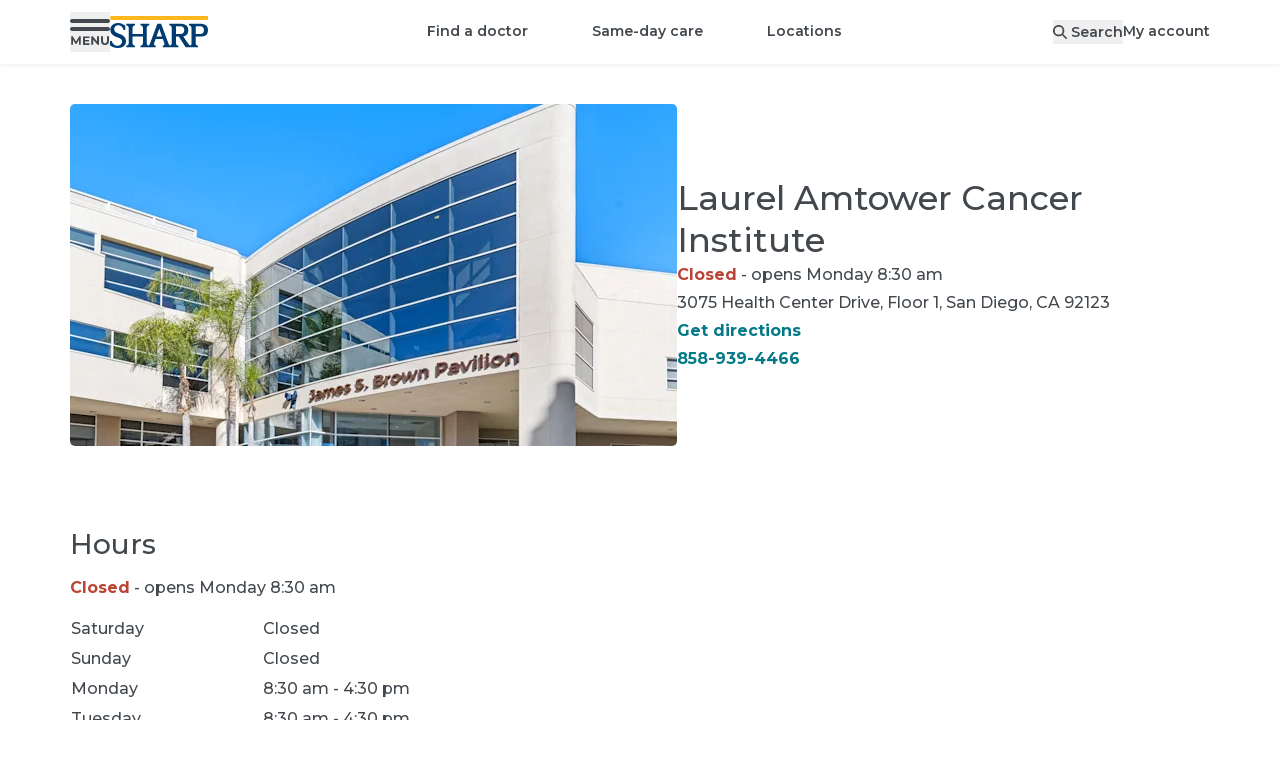

--- FILE ---
content_type: text/html; charset=utf-8
request_url: https://www.sharp.com/locations/laurel-amtower-cancer-institute
body_size: 37181
content:
<!DOCTYPE html><html lang="en" class="__variable_62169b"><head><meta charSet="utf-8"/><meta name="viewport" content="width=device-width, initial-scale=1"/><script type="text/javascript" src="/ruxitagentjs_ICA7NVfhqrux_10327251022105625.js" data-dtconfig="rid=RID_1080431221|rpid=-1146332631|domain=sharp.com|reportUrl=/rb_0ba96ffd-44ed-44b2-ad1c-60672175faec|app=ce9095ad452678ab|ssc=1|owasp=1|featureHash=ICA7NVfhqrux|srsr=25000|rdnt=1|uxrgce=1|cuc=oxbi7k9r|mel=100000|dpvc=1|md=mdcc1=derror,mdcc2=dtransuccess|lastModification=1768298946712|tp=500,50,0|srbbv=2|agentUri=/ruxitagentjs_ICA7NVfhqrux_10327251022105625.js"></script><link rel="preload" as="image" href="https://maps.googleapis.com/maps/api/staticmap?size=420x236&amp;type=roadmap&amp;style=feature:poi.business%7Cvisibility:off&amp;zoom=15&amp;markers=color:red%7C32.798675537109375,-117.15599060058594&amp;key=AIzaSyCPcM2Q8jLYYKlkzx5FXZgns6nwr80NR2M&amp;signature=0FR2HgJjEMgkXLvEIp7-lvAqL30="/><link rel="stylesheet" href="/_next/static/css/b43bfccf9d664a8c.css" data-precedence="next"/><link rel="stylesheet" href="/_next/static/css/110918e3a556a3e7.css" data-precedence="next"/><link rel="preload" as="script" fetchPriority="low" href="/_next/static/chunks/webpack-07dd5dfb8babf2e3.js"/><script src="/_next/static/chunks/4bd1b696-9909f507f95988b8.js" async=""></script><script src="/_next/static/chunks/5964-dbcf5e65fd918dea.js" async=""></script><script src="/_next/static/chunks/main-app-7bd318ff7dcde053.js" async=""></script><script src="/_next/static/chunks/8300-1b30d02c9ba4860f.js" async=""></script><script src="/_next/static/chunks/4197-18da621a0759bc7b.js" async=""></script><script src="/_next/static/chunks/7053-aeb7ce780f21e80f.js" async=""></script><script src="/_next/static/chunks/6874-61b4c5756db3a422.js" async=""></script><script src="/_next/static/chunks/6096-310e13b73f402087.js" async=""></script><script src="/_next/static/chunks/2341-9a9797568b28628f.js" async=""></script><script src="/_next/static/chunks/6224-5d6b1f85fa8eb536.js" async=""></script><script src="/_next/static/chunks/app/%5Blocale%5D/layout-c7fc75a4f074e637.js" async=""></script><script src="/_next/static/chunks/2428-a67681065305647a.js" async=""></script><script src="/_next/static/chunks/6257-5353f1402616967c.js" async=""></script><script src="/_next/static/chunks/8105-2e21baa00be923e7.js" async=""></script><script src="/_next/static/chunks/8845-576231d5045098e3.js" async=""></script><script src="/_next/static/chunks/1261-05d9465d20b364af.js" async=""></script><script src="/_next/static/chunks/8294-addaf54f39f77365.js" async=""></script><script src="/_next/static/chunks/4331-8ab23ae2c76268cc.js" async=""></script><script src="/_next/static/chunks/5880-b8c60a012bb54e63.js" async=""></script><script src="/_next/static/chunks/app/%5Blocale%5D/(main)/layout-97c8464fb0d4c7e2.js" async=""></script><script src="/_next/static/chunks/b32f0348-9595fc716720df71.js" async=""></script><script src="/_next/static/chunks/588c15fe-1bb09a9741120a0b.js" async=""></script><script src="/_next/static/chunks/71d5b6fe-49c91ec130160dcf.js" async=""></script><script src="/_next/static/chunks/25386026-28b8495ccea9d385.js" async=""></script><script src="/_next/static/chunks/6766-a5f3fefec1824beb.js" async=""></script><script src="/_next/static/chunks/7453-13ecac89f549b781.js" async=""></script><script src="/_next/static/chunks/7042-0f009b9408b54bbc.js" async=""></script><script src="/_next/static/chunks/9547-b068d0060c96786f.js" async=""></script><script src="/_next/static/chunks/4945-e11ce6115b9715fe.js" async=""></script><script src="/_next/static/chunks/471-815107ddda0aafdc.js" async=""></script><script src="/_next/static/chunks/5653-7580b54c8ed3a711.js" async=""></script><script src="/_next/static/chunks/7201-6c394d67820e904c.js" async=""></script><script src="/_next/static/chunks/9344-4ed38da18ce2ac14.js" async=""></script><script src="/_next/static/chunks/9310-0dac318bb4f3482d.js" async=""></script><script src="/_next/static/chunks/9189-8df9aae927e03881.js" async=""></script><script src="/_next/static/chunks/9209-f75bba27bdb9d5fc.js" async=""></script><script src="/_next/static/chunks/9328-f18b70380ae3f9da.js" async=""></script><script src="/_next/static/chunks/647-2c2aa003b40698c7.js" async=""></script><script src="/_next/static/chunks/5713-34b06f4b9e956e85.js" async=""></script><script src="/_next/static/chunks/8529-05cd8ed4a6e16e17.js" async=""></script><script src="/_next/static/chunks/6386-0a21f33d80552932.js" async=""></script><script src="/_next/static/chunks/860-99b617c3d05c467c.js" async=""></script><script src="/_next/static/chunks/app/%5Blocale%5D/(main)/locations/%5Bslug%5D/page-71ebddda7d87e7cc.js" async=""></script><script src="/_next/static/chunks/app/%5Blocale%5D/(main)/error-8a56cf18f52e2c98.js" async=""></script><link rel="preload" href="https://www.google.com/recaptcha/api.js?render=6LfGa2khAAAAAD593jJeAW0ZveRHqnl0QlA258AY" as="script"/><link rel="preload" href="https://cdn.schemaapp.com/javascript/highlight.js" as="script"/><title>Laurel Amtower Cancer Institute | Sharp HealthCare</title><meta name="description" content="The Laurel Amtower Cancer Institute is located in the James S. Brown Pavilion, which is part of the Sharp Metropolitan Medical Campus in San Diego."/><link rel="manifest" href="/manifest.webmanifest"/><meta name="content-type" content="place"/><link rel="canonical" href="https://www.sharp.com/locations/laurel-amtower-cancer-institute"/><meta property="og:title" content="Laurel Amtower Cancer Institute | Sharp HealthCare"/><meta property="og:description" content="The Laurel Amtower Cancer Institute is located in the James S. Brown Pavilion, which is part of the Sharp Metropolitan Medical Campus in San Diego."/><meta property="og:url" content="https://www.sharp.com/locations/laurel-amtower-cancer-institute"/><meta property="og:locale" content="en-US"/><meta property="og:image" content="https://images.ctfassets.net/pxcfulgsd9e2/1aVUeuIaV8Ye4QOewaaSwO/bc29cd19576d26da9db984ec5288fea6/James_S_Brown_Pavilion.jpg"/><meta property="og:type" content="website"/><meta name="twitter:card" content="summary_large_image"/><meta name="twitter:site" content="@sharphealthcare"/><meta name="twitter:title" content="Laurel Amtower Cancer Institute | Sharp HealthCare"/><meta name="twitter:description" content="The Laurel Amtower Cancer Institute is located in the James S. Brown Pavilion, which is part of the Sharp Metropolitan Medical Campus in San Diego."/><meta name="twitter:image" content="https://images.ctfassets.net/pxcfulgsd9e2/1aVUeuIaV8Ye4QOewaaSwO/bc29cd19576d26da9db984ec5288fea6/James_S_Brown_Pavilion.jpg"/><link rel="icon" href="/favicon.ico" type="image/x-icon" sizes="32x32"/><link rel="icon" href="/icon.svg?4a67732f9944c7d7" type="image/svg+xml" sizes="any"/><link rel="apple-touch-icon" href="/apple-icon.png?56ba5f8e312a8622" type="image/png" sizes="181x181"/><script src="/_next/static/chunks/polyfills-42372ed130431b0a.js" noModule=""></script></head><body><div hidden=""><!--$--><!--/$--></div><div class="container [&amp;&gt;*]:my-3"></div><header id="shc-main-header" class="sticky top-0 transition-colors z-20 drop-shadow-sm-bottom bg-white"><div class="container flex flex-row justify-between h-16 mx-auto gap-x-5"><div class="flex flex-row items-center justify-start gap-x-8 basis-1/3 lg:basis-auto"><button type="button" role="button" id="menu-drawer-button" aria-label="Open menu" class="flex items-center justify-center text-center gap-2 font-sans font-semibold relative box-border outline-none before:outline-offset-2 before:outline-2 before:focus-visible:outline appearance-none before:transition before:duration-200 before:absolute before:inset-0 before:z-[-1] z-[1] before:rounded-full transition-colors select-none before:outline-primary h-10 min-w-[2.5rem] text-sm leading-tight cursor-pointer px-5 w-fit text-gray-700 !px-0"><svg aria-hidden="true" focusable="false" data-prefix="fak" data-icon="menu" class="svg-inline--fa fa-menu " role="img" xmlns="http://www.w3.org/2000/svg" viewBox="0 0 788 512" style="width:40px;height:26px"><path fill="currentColor" d="M177 510V410l-51 82H110L59.2 410v98H23.8V341H55.3L118 445l63-104h32V508H177v2zm209-31v31H254V343H382v31H294v38h78v29H294v39h92v-1zM573 341V508H542L457 406V508H418V341h31l85 102V341h39zm59 151c-14-13-19-31-19-57V341h39v92c0 30 12 46 37 46c12 0 22-4 28-12s10-18 10-34V341h39v94c0 26-6 44-20 57c-13 14-31 20-57 20c-25 0-43-6-57-20zM.2 39.4C.2 17.6 17.8 0 39.5 0H748c22 0 40 17.6 40 39.4c0 21.7-18 39.4-40 39.4H39.5C17.8 78.8 .2 61.1 .2 39.4zM.2 197c0-22 17.6-39 39.3-39H748c22 0 40 17 40 39s-18 39-40 39H39.5C17.8 236 .2 219 .2 197z"></path></svg></button><a aria-label="Sharp logo" class="hidden p-2 lg:inline lg:pl-0" data-testid="logo-desktop" href="/"><svg xmlns="http://www.w3.org/2000/svg" viewBox="0 0 288 93.66" aria-label="Home" aria-hidden="true" class="h-8"><path fill="#ffb71b" d="M.98 0H288v11.4H.98z"></path><path fill="#003b71" d="M25.53,51.58c-6.23-2.12-13.85-6.26-13.44-13.92,.5-9.31,11.22-13.05,18.67-9.18,7.52,3.91,8.88,12.38,8.86,12.38h5.38v-12.53s-8.37-5.91-15.8-7.25c-5.72-1.03-11.76-.52-17.08,1.92-3.53,1.61-6.26,3.88-8.21,6.81-1.95,2.92-2.92,6.34-2.92,10.25,0,5.56,1.82,10.13,5.44,13.72,3.63,3.59,8.97,6.97,16.02,9.01,4.1,1.39,9.13,3.2,11.61,7.03,4.31,6.63-.98,14.22-7.66,16.52-5.96,2.05-12.81-.18-16.94-4.81-1.42-1.59-2.57-3.45-3.37-5.43-.06-.14-.93-2.72-.71-2.72H0v12.53c3.6,2.78,7.3,4.77,11.11,5.96,3.81,1.2,7.93,1.79,12.36,1.79,4.73,0,8.86-.81,12.38-2.42,3.53-1.61,6.26-3.88,8.21-6.81,1.95-2.92,2.92-6.34,2.92-10.25,0-5.56-1.81-10.13-5.44-13.72-3.62-3.58-8.96-6.85-16.01-8.88h0Zm238.19-28.99l-31.36,.06v4.73c3.92,0,7.09,3.38,7.09,7.55v44.66c0,2.97-.72,6.75-3.49,6.75-3.79,0-16.89-20.96-20.42-26.72,7.33-1.33,14.47-5.44,14.47-18.17,0-18.75-19.2-18.86-24.27-18.86h-31.36v4.73c3.92,0,7.09,3.38,7.09,7.55l.04,44.62s.13,3.86-2.76,5.97c-1.65,1.2-3.44,.92-4.56-.46-.77-.95-1.55-2.29-2.35-4.15l-21.57-58.26h-11.14l-21.57,58.26c-.8,1.86-1.59,3.2-2.35,4.15-1.12,1.39-2.91,1.66-4.56,.46-2.89-2.11-2.76-5.97-2.76-5.97l.04-44.62c0-4.17,3.18-7.55,7.09-7.55v-4.73h-25.44v4.73c3.92,0,7.09,3.38,7.09,7.55v18.08h-30.4v-18.08c0-4.17,3.18-7.55,7.09-7.55v-4.73h-25.44v4.73c3.92,0,7.09,3.38,7.09,7.55v44.62c0,4.17-3.17,7.55-7.09,7.55v4.73h25.44v-4.73c-3.92,0-7.09-3.38-7.09-7.55v-19.23h30.4v19.23c0,4.17-3.17,7.55-7.09,7.55v4.7l-.05,.03h44.8v-4.73c-4.07,0-6.12-3.38-4.57-7.55l4.21-11.92h21.45l4.21,11.92c1.55,4.17-.5,7.55-4.58,7.55v4.73h45.91v-4.62c-3.92,0-7.09-3.38-7.09-7.55v-19.35h8.46l20.13,31.52h36.49v-4.62c-3.92,0-7.09-3.38-7.09-7.55v-19.35h11.86c8.78,0,24.28-.06,24.28-18.81s-19.2-18.85-24.28-18.85h0Zm-127.14,37.67l8.15-23.09,8.15,23.09h-16.3Zm69.01-7.31h-11.7V29.89h11.7c4.17,0,12.51,1.02,12.51,11.46s-8.34,11.6-12.51,11.6Zm57.97,0h-11.7V29.9h11.7c4.17,0,12.51,1.02,12.51,11.46s-8.34,11.6-12.51,11.6Z"></path></svg></a></div><div class="flex flex-row items-center justify-center lg:hidden basis-1/3"><a aria-label="Sharp logo" class="p-2" data-testid="logo-mobile" href="/"><svg xmlns="http://www.w3.org/2000/svg" viewBox="0 0 288 93.66" aria-label="Home" aria-hidden="true" class="h-7"><path fill="#ffb71b" d="M.98 0H288v11.4H.98z"></path><path fill="#003b71" d="M25.53,51.58c-6.23-2.12-13.85-6.26-13.44-13.92,.5-9.31,11.22-13.05,18.67-9.18,7.52,3.91,8.88,12.38,8.86,12.38h5.38v-12.53s-8.37-5.91-15.8-7.25c-5.72-1.03-11.76-.52-17.08,1.92-3.53,1.61-6.26,3.88-8.21,6.81-1.95,2.92-2.92,6.34-2.92,10.25,0,5.56,1.82,10.13,5.44,13.72,3.63,3.59,8.97,6.97,16.02,9.01,4.1,1.39,9.13,3.2,11.61,7.03,4.31,6.63-.98,14.22-7.66,16.52-5.96,2.05-12.81-.18-16.94-4.81-1.42-1.59-2.57-3.45-3.37-5.43-.06-.14-.93-2.72-.71-2.72H0v12.53c3.6,2.78,7.3,4.77,11.11,5.96,3.81,1.2,7.93,1.79,12.36,1.79,4.73,0,8.86-.81,12.38-2.42,3.53-1.61,6.26-3.88,8.21-6.81,1.95-2.92,2.92-6.34,2.92-10.25,0-5.56-1.81-10.13-5.44-13.72-3.62-3.58-8.96-6.85-16.01-8.88h0Zm238.19-28.99l-31.36,.06v4.73c3.92,0,7.09,3.38,7.09,7.55v44.66c0,2.97-.72,6.75-3.49,6.75-3.79,0-16.89-20.96-20.42-26.72,7.33-1.33,14.47-5.44,14.47-18.17,0-18.75-19.2-18.86-24.27-18.86h-31.36v4.73c3.92,0,7.09,3.38,7.09,7.55l.04,44.62s.13,3.86-2.76,5.97c-1.65,1.2-3.44,.92-4.56-.46-.77-.95-1.55-2.29-2.35-4.15l-21.57-58.26h-11.14l-21.57,58.26c-.8,1.86-1.59,3.2-2.35,4.15-1.12,1.39-2.91,1.66-4.56,.46-2.89-2.11-2.76-5.97-2.76-5.97l.04-44.62c0-4.17,3.18-7.55,7.09-7.55v-4.73h-25.44v4.73c3.92,0,7.09,3.38,7.09,7.55v18.08h-30.4v-18.08c0-4.17,3.18-7.55,7.09-7.55v-4.73h-25.44v4.73c3.92,0,7.09,3.38,7.09,7.55v44.62c0,4.17-3.17,7.55-7.09,7.55v4.73h25.44v-4.73c-3.92,0-7.09-3.38-7.09-7.55v-19.23h30.4v19.23c0,4.17-3.17,7.55-7.09,7.55v4.7l-.05,.03h44.8v-4.73c-4.07,0-6.12-3.38-4.57-7.55l4.21-11.92h21.45l4.21,11.92c1.55,4.17-.5,7.55-4.58,7.55v4.73h45.91v-4.62c-3.92,0-7.09-3.38-7.09-7.55v-19.35h8.46l20.13,31.52h36.49v-4.62c-3.92,0-7.09-3.38-7.09-7.55v-19.35h11.86c8.78,0,24.28-.06,24.28-18.81s-19.2-18.85-24.28-18.85h0Zm-127.14,37.67l8.15-23.09,8.15,23.09h-16.3Zm69.01-7.31h-11.7V29.89h11.7c4.17,0,12.51,1.02,12.51,11.46s-8.34,11.6-12.51,11.6Zm57.97,0h-11.7V29.9h11.7c4.17,0,12.51,1.02,12.51,11.46s-8.34,11.6-12.51,11.6Z"></path></svg></a></div><ul class="flex-row items-center hidden lg:flex"><li class=""><a class="transition-colors after:ease-in after:origin-center cursor-pointer font-sans font-medium inline-block outline outline-0 ring-0 ring-offset-0 after:block after:transform after:transition-all after:h-[3px] after:bg-primary after:scale-x-90 after:opacity-0 hover:after:opacity-50 hover:after:scale-x-100 focus-visible:after:scale-x-100 focus-visible:after:opacity-50 pt-4.5 pb-4.25 xl:px-8 px-5 text-sm !font-semibold" href="/doctors">Find a doctor</a></li><li class=""><a class="transition-colors after:ease-in after:origin-center cursor-pointer font-sans font-medium inline-block outline outline-0 ring-0 ring-offset-0 after:block after:transform after:transition-all after:h-[3px] after:bg-primary after:scale-x-90 after:opacity-0 hover:after:opacity-50 hover:after:scale-x-100 focus-visible:after:scale-x-100 focus-visible:after:opacity-50 pt-4.5 pb-4.25 xl:px-8 px-5 text-sm !font-semibold" href="/same-day-care">Same-day care</a></li><li class=""><a class="transition-colors after:ease-in after:origin-center cursor-pointer font-sans font-medium inline-block outline outline-0 ring-0 ring-offset-0 after:block after:transform after:transition-all after:h-[3px] after:bg-primary after:scale-x-90 after:opacity-0 hover:after:opacity-50 hover:after:scale-x-100 focus-visible:after:scale-x-100 focus-visible:after:opacity-50 pt-4.5 pb-4.25 xl:px-8 px-5 text-sm !font-semibold" href="/locations">Locations</a></li></ul><div class="flex flex-row items-center justify-end gap-x-10 xl:gap-x-15 basis-1/3 lg:basis-auto"><button type="button" role="button" aria-label="Search" class="flex items-center justify-center text-center gap-2 font-sans font-semibold relative box-border outline-none before:outline-offset-2 before:outline-2 before:focus-visible:outline appearance-none before:transition before:duration-200 before:absolute before:inset-0 before:z-[-1] z-[1] before:rounded-full transition-colors select-none before:outline-primary h-10 min-w-[2.5rem] text-sm leading-tight cursor-pointer px-5 w-fit md:hidden" name="Search"><svg aria-hidden="true" focusable="false" data-prefix="fas" data-icon="magnifying-glass" class="svg-inline--fa fa-magnifying-glass h-5" role="img" xmlns="http://www.w3.org/2000/svg" viewBox="0 0 512 512"><path fill="currentColor" d="M416 208c0 45.9-14.9 88.3-40 122.7L502.6 457.4c12.5 12.5 12.5 32.8 0 45.3s-32.8 12.5-45.3 0L330.7 376c-34.4 25.2-76.8 40-122.7 40C93.1 416 0 322.9 0 208S93.1 0 208 0S416 93.1 416 208zM208 352a144 144 0 1 0 0-288 144 144 0 1 0 0 288z"></path></svg></button><button as="[object Object]" class="hidden md:block text-sm !font-semibold" data-testid="search-desktop"><svg aria-hidden="true" focusable="false" data-prefix="fas" data-icon="magnifying-glass" class="svg-inline--fa fa-magnifying-glass " role="img" xmlns="http://www.w3.org/2000/svg" viewBox="0 0 512 512"><path fill="currentColor" d="M416 208c0 45.9-14.9 88.3-40 122.7L502.6 457.4c12.5 12.5 12.5 32.8 0 45.3s-32.8 12.5-45.3 0L330.7 376c-34.4 25.2-76.8 40-122.7 40C93.1 416 0 322.9 0 208S93.1 0 208 0S416 93.1 416 208zM208 352a144 144 0 1 0 0-288 144 144 0 1 0 0 288z"></path></svg><span class="hidden pl-1 md:inline">Search</span></button><a class="transition-colors after:ease-in after:origin-center cursor-pointer font-sans font-medium inline-block outline outline-0 ring-0 ring-offset-0 after:block after:transform after:transition-all after:h-[3px] after:bg-primary after:scale-x-90 after:opacity-0 hover:after:opacity-50 hover:after:scale-x-100 focus-visible:after:scale-x-100 focus-visible:after:opacity-50 text-sm !font-semibold hidden md:inline-block" href="/app">My account</a></div></div></header><div hidden="" style="display:none" class="transition bg-black bg-opacity-50 backdrop-filter backdrop-blur-sm fixed inset-0 z-10"></div><nav class="fixed top-0 left-0 z-30 w-full h-full transition-all origin-left scale" aria-labelledby="menu-drawer-button" aria-label="Menu Drawer" hidden="" style="display:none"><button type="button" role="button" aria-label="Menu close" class="flex items-center justify-center text-center gap-2 font-sans font-semibold relative box-border outline-none before:outline-offset-2 before:outline-2 before:focus-visible:outline appearance-none before:transition before:duration-200 before:absolute before:inset-0 before:z-[-1] before:rounded-full select-none before:bg-transparent before:outline-primary h-10 min-w-[2.5rem] text-sm leading-tight cursor-pointer w-10 before:ease-bounce-in before:scale-75 before:hover:scale-100 before:hover:bg-black before:hover:bg-opacity-[0.07] m-3 text-gray-700 transition-all transform !absolute top-0 left-[calc(100%_-_4rem)] sm:left-96 z-30 !outline-transparent"><svg aria-hidden="true" focusable="false" data-prefix="fas" data-icon="xmark-large" class="svg-inline--fa fa-xmark-large h-5 text-white" role="img" xmlns="http://www.w3.org/2000/svg" viewBox="0 0 448 512"><path fill="currentColor" d="M393.4 41.4c12.5-12.5 32.8-12.5 45.3 0s12.5 32.8 0 45.3L269.3 256 438.6 425.4c12.5 12.5 12.5 32.8 0 45.3s-32.8 12.5-45.3 0L224 301.3 54.6 470.6c-12.5 12.5-32.8 12.5-45.3 0s-12.5-32.8 0-45.3L178.7 256 9.4 86.6C-3.1 74.1-3.1 53.9 9.4 41.4s32.8-12.5 45.3 0L224 210.7 393.4 41.4z"></path></svg></button><div class="flex flex-col h-full w-[calc(100%_-_4rem)] sm:w-96"><div class="flex flex-col flex-grow w-full pb-8 overflow-x-hidden overflow-y-auto bg-white sm:w-96"><div class="w-full h-16" data-testid="menu-drawer-header"><div class="flex flex-row items-center justify-between"><h5 class="text-base font-semibold text-center flex flex-row p-5 text-gray-700"><svg aria-hidden="true" focusable="false" data-prefix="fas" data-icon="user" class="svg-inline--fa fa-user pr-1.5 pt-1.5" role="img" xmlns="http://www.w3.org/2000/svg" viewBox="0 0 448 512"><path fill="currentColor" d="M224 256A128 128 0 1 0 224 0a128 128 0 1 0 0 256zm-45.7 48C79.8 304 0 383.8 0 482.3C0 498.7 13.3 512 29.7 512l388.6 0c16.4 0 29.7-13.3 29.7-29.7C448 383.8 368.2 304 269.7 304l-91.4 0z"></path></svg><span class="text-base font-semibold ml-2">Welcome</span></h5><a class="font-sans font-bold transition-colors cursor-pointer outline-offset-1 outline-2 text-primary hover:text-primary-800 outline-primary no-underline block p-2 m-3 text-sm" href="/app">My account</a></div></div><div data-testid="menu-drawer-featured"><hr class="border-0 border-b border-gray-200 mx-5"/><ul class="w-full py-3 list-none"><li class="px-5 hover:bg-gray-50 transition-colors"><a class="font-sans font-bold transition-colors cursor-pointer outline-2 text-gray-700 outline-black block py-2 text-sm !font-semibold outline-offset-2 focus:outline-2 no-underline" href="/appointments">Appointments</a></li><li class="px-5 hover:bg-gray-50 transition-colors"><a class="font-sans font-bold transition-colors cursor-pointer outline-2 text-gray-700 outline-black block py-2 text-sm !font-semibold outline-offset-2 focus:outline-2 no-underline" href="/billing">Billing</a></li><li class="px-5 hover:bg-gray-50 transition-colors"><a class="font-sans font-bold transition-colors cursor-pointer outline-2 text-gray-700 outline-black block py-2 text-sm !font-semibold outline-offset-2 focus:outline-2 no-underline" href="/billing/financial-assistance">Help paying your bill</a></li><li class="px-5 hover:bg-gray-50 transition-colors"><a class="font-sans font-bold transition-colors cursor-pointer outline-2 text-gray-700 outline-black block py-2 text-sm !font-semibold outline-offset-2 focus:outline-2 no-underline" href="/patients/medical-records">Medical records</a></li><li class="px-5 hover:bg-gray-50 transition-colors"><a class="font-sans font-bold transition-colors cursor-pointer outline-2 text-gray-700 outline-black block py-2 text-sm !font-semibold outline-offset-2 focus:outline-2 no-underline" href="/campaign/open-enrollment">How to choose Sharp</a></li></ul></div><div data-testid="menu-drawer-main"><hr class="border-0 border-b border-gray-200 mx-5"/><div><ul class="py-3 list-none"><li class="hover:bg-gray-50 px-5 transition-colors flex place-content-between"><div class="w-full"><a class="inline-flex py-2 outline-offset-2 focus:outline-2 focus-visible:outline outline-primary w-full rounded items-center place-content-between" href="/doctors"><span class="inline-flex items-center text-base font-bold transition-colors pr-50 text-primary hover:text-primary-800">Find a doctor</span></a></div></li><li class="hover:bg-gray-50 px-5 transition-colors flex place-content-between"><div class="w-full"><a class="inline-flex py-2 outline-offset-2 focus:outline-2 focus-visible:outline outline-primary w-full rounded items-center place-content-between" href="/same-day-care"><span class="inline-flex items-center text-base font-bold transition-colors pr-50 text-primary hover:text-primary-800">Same-day care</span></a></div></li><li class="hover:bg-gray-50 px-5 transition-colors flex place-content-between"><div class="w-full"><button class="inline-flex py-2 outline-offset-2 focus:outline-2 focus-visible:outline outline-primary w-full rounded items-center place-content-between" aria-expanded="false"><span class="inline-flex items-center text-base font-bold transition-colors pr-50 text-primary hover:text-primary-800">Locations</span><svg aria-hidden="true" focusable="false" data-prefix="fas" data-icon="chevron-right" class="svg-inline--fa fa-chevron-right h-4 pr-1.5 text-gray-700" role="img" xmlns="http://www.w3.org/2000/svg" viewBox="0 0 320 512"><path fill="currentColor" d="M310.6 233.4c12.5 12.5 12.5 32.8 0 45.3l-192 192c-12.5 12.5-32.8 12.5-45.3 0s-12.5-32.8 0-45.3L242.7 256 73.4 86.6c-12.5-12.5-12.5-32.8 0-45.3s32.8-12.5 45.3 0l192 192z"></path></svg></button></div></li><div class="fixed top-0 left-0 bottom-0 bg-white h-full w-[calc(100%_-_4rem)] sm:w-96 origin-left transform z-30 overflow-y-auto overflow-x-hidden" data-testid="2.items" hidden="" style="display:none"><div class="w-full h-16"><div class="px-5"><button aria-label="Go back to first level" class="flex flex-row items-center py-2 my-3 text-gray-700 focus:outline-primary"><svg aria-hidden="true" focusable="false" data-prefix="fas" data-icon="chevron-left" class="svg-inline--fa fa-chevron-left inline h-4 mr-4" role="img" xmlns="http://www.w3.org/2000/svg" viewBox="0 0 320 512"><path fill="currentColor" d="M9.4 233.4c-12.5 12.5-12.5 32.8 0 45.3l192 192c12.5 12.5 32.8 12.5 45.3 0s12.5-32.8 0-45.3L77.3 256 246.6 86.6c12.5-12.5 12.5-32.8 0-45.3s-32.8-12.5-45.3 0l-192 192z"></path></svg><h5 class="font-semibold">Locations</h5></button></div><div><ul class="pb-8 list-none"><div><hr class="border-0 border-b border-gray-200 mx-5"/><li class="hover:bg-gray-50 px-5 transition-colors flex place-content-between mt-3 mb-3"><div class="w-full"><a class="inline-flex py-2 outline-offset-2 focus:outline-2 focus-visible:outline outline-primary w-full rounded items-center place-content-between" href="/locations"><span class="inline-flex items-center text-base font-bold transition-colors pr-50 text-primary hover:text-primary-800">View all locations</span></a></div></li></div><div><hr class="border-0 border-b border-gray-200 mx-5"/><li class="hover:bg-gray-50 px-5 transition-colors flex place-content-between mt-3"><div class="w-full"><a class="inline-flex py-2 outline-offset-2 focus:outline-2 focus-visible:outline outline-primary w-full rounded items-center place-content-between" href="/search/locations?place_type_facet=Doctor%27s+offices&amp;medical_groups_facet=Sharp+Community,Sharp+Rees-Stealy,SharpCare&amp;v=1"><span class="inline-flex items-center text-base font-bold transition-colors pr-50 text-primary hover:text-primary-800">Doctor&#x27;s offices</span></a></div></li><ul class="list-none mb-3" data-testid="2.1.items"><li class="px-5 hover:bg-gray-50 transition-colors"><a class="font-sans font-bold transition-colors cursor-pointer outline-2 text-gray-700 outline-black block py-2 text-sm !font-semibold outline-offset-2 focus:outline-2 no-underline" href="/search/locations?place_type_facet=Doctor%27s+offices&amp;medical_groups_facet=Sharp+Rees-Stealy&amp;v=1">Sharp Rees-Stealy</a></li><li class="px-5 hover:bg-gray-50 transition-colors"><a class="font-sans font-bold transition-colors cursor-pointer outline-2 text-gray-700 outline-black block py-2 text-sm !font-semibold outline-offset-2 focus:outline-2 no-underline" href="/search/locations?place_type_facet=Doctor%27s+offices&amp;medical_groups_facet=Sharp+Community&amp;v=1">Sharp Community</a></li><li class="px-5 hover:bg-gray-50 transition-colors"><a class="font-sans font-bold transition-colors cursor-pointer outline-2 text-gray-700 outline-black block py-2 text-sm !font-semibold outline-offset-2 focus:outline-2 no-underline" href="/search/locations?place_type_facet=Doctor%27s+offices&amp;medical_groups_facet=SharpCare&amp;v=1">SharpCare</a></li></ul></div><div><hr class="border-0 border-b border-gray-200 mx-5"/><li class="hover:bg-gray-50 px-5 transition-colors flex place-content-between mt-3"><div class="w-full"><a class="inline-flex py-2 outline-offset-2 focus:outline-2 focus-visible:outline outline-primary w-full rounded items-center place-content-between" href="/search/locations?place_type_facet=Urgent+care+and+walk-in+clinics&amp;v=1"><span class="inline-flex items-center text-base font-bold transition-colors pr-50 text-primary hover:text-primary-800">Urgent and walk-in care</span></a></div></li><ul class="list-none mb-3" data-testid="2.2.items"><li class="px-5 hover:bg-gray-50 transition-colors"><a class="font-sans font-bold transition-colors cursor-pointer outline-2 text-gray-700 outline-black block py-2 text-sm !font-semibold outline-offset-2 focus:outline-2 no-underline" href="/search/locations?place_type_facet=Urgent+care+and+walk-in+clinics+&gt;+Urgent+care+centers&amp;medical_groups_facet=Sharp+Rees-Stealy&amp;v=1">Sharp Rees-Stealy</a></li><li class="px-5 hover:bg-gray-50 transition-colors"><a class="font-sans font-bold transition-colors cursor-pointer outline-2 text-gray-700 outline-black block py-2 text-sm !font-semibold outline-offset-2 focus:outline-2 no-underline" href="/search/locations?place_type_facet=Urgent+care+and+walk-in+clinics&amp;medical_groups_facet=Sharp+Community&amp;v=1">Sharp Community</a></li><li class="px-5 hover:bg-gray-50 transition-colors"><a class="font-sans font-bold transition-colors cursor-pointer outline-2 text-gray-700 outline-black block py-2 text-sm !font-semibold outline-offset-2 focus:outline-2 no-underline" href="/search/locations?place_type_facet=Urgent+care+and+walk-in+clinics&amp;medical_groups_facet=SharpCare&amp;v=1">SharpCare</a></li><li class="px-5 hover:bg-gray-50 transition-colors"><a class="font-sans font-bold transition-colors cursor-pointer outline-2 text-gray-700 outline-black block py-2 text-sm !font-semibold outline-offset-2 focus:outline-2 no-underline" href="/virtual-care">Same-day virtual care</a></li></ul></div><div><hr class="border-0 border-b border-gray-200 mx-5"/><li class="hover:bg-gray-50 px-5 transition-colors flex place-content-between mt-3"><div class="w-full"><a class="inline-flex py-2 outline-offset-2 focus:outline-2 focus-visible:outline outline-primary w-full rounded items-center place-content-between" href="/search/locations?place_type_facet=Emergency+rooms&amp;v=1"><span class="inline-flex items-center text-base font-bold transition-colors pr-50 text-primary hover:text-primary-800">Emergency rooms</span></a></div></li><ul class="list-none mb-3" data-testid="2.3.items"><li class="px-5 hover:bg-gray-50 transition-colors"><a class="font-sans font-bold transition-colors cursor-pointer outline-2 text-gray-700 outline-black block py-2 text-sm !font-semibold outline-offset-2 focus:outline-2 no-underline" href="/locations/sharp-chula-vista-emergency-room">Sharp Chula Vista ER</a></li><li class="px-5 hover:bg-gray-50 transition-colors"><a class="font-sans font-bold transition-colors cursor-pointer outline-2 text-gray-700 outline-black block py-2 text-sm !font-semibold outline-offset-2 focus:outline-2 no-underline" href="/locations/sharp-coronado-emergency-room">Sharp Coronado ER</a></li><li class="px-5 hover:bg-gray-50 transition-colors"><a class="font-sans font-bold transition-colors cursor-pointer outline-2 text-gray-700 outline-black block py-2 text-sm !font-semibold outline-offset-2 focus:outline-2 no-underline" href="/locations/sharp-grossmont-emergency-room">Sharp Grossmont ER</a></li><li class="px-5 hover:bg-gray-50 transition-colors"><a class="font-sans font-bold transition-colors cursor-pointer outline-2 text-gray-700 outline-black block py-2 text-sm !font-semibold outline-offset-2 focus:outline-2 no-underline" href="/locations/sharp-memorial-emergency-room">Sharp Memorial ER</a></li></ul></div><div><hr class="border-0 border-b border-gray-200 mx-5"/><li class="hover:bg-gray-50 px-5 transition-colors flex place-content-between mt-3"><div class="w-full"><a class="inline-flex py-2 outline-offset-2 focus:outline-2 focus-visible:outline outline-primary w-full rounded items-center place-content-between" href="/search/locations?place_type_facet=Hospitals&amp;v=1"><span class="inline-flex items-center text-base font-bold transition-colors pr-50 text-primary hover:text-primary-800">Hospitals</span></a></div></li><ul class="list-none mb-3" data-testid="2.4.items"><li class="px-5 hover:bg-gray-50 transition-colors"><a class="font-sans font-bold transition-colors cursor-pointer outline-2 text-gray-700 outline-black block py-2 text-sm !font-semibold outline-offset-2 focus:outline-2 no-underline" href="/locations/hospitals/sharp-chula-vista">Sharp Chula Vista Medical Center</a></li><li class="px-5 hover:bg-gray-50 transition-colors"><a class="font-sans font-bold transition-colors cursor-pointer outline-2 text-gray-700 outline-black block py-2 text-sm !font-semibold outline-offset-2 focus:outline-2 no-underline" href="/locations/hospitals/sharp-coronado">Sharp Coronado Hospital</a></li><li class="px-5 hover:bg-gray-50 transition-colors"><a class="font-sans font-bold transition-colors cursor-pointer outline-2 text-gray-700 outline-black block py-2 text-sm !font-semibold outline-offset-2 focus:outline-2 no-underline" href="/locations/hospitals/sharp-grossmont">Sharp Grossmont Hospital</a></li><li class="px-5 hover:bg-gray-50 transition-colors"><a class="font-sans font-bold transition-colors cursor-pointer outline-2 text-gray-700 outline-black block py-2 text-sm !font-semibold outline-offset-2 focus:outline-2 no-underline" href="/locations/hospitals/sharp-grossmont-neuroscience">Sharp Grossmont Hospital for Neuroscience</a></li><li class="px-5 hover:bg-gray-50 transition-colors"><a class="font-sans font-bold transition-colors cursor-pointer outline-2 text-gray-700 outline-black block py-2 text-sm !font-semibold outline-offset-2 focus:outline-2 no-underline" href="/locations/hospitals/sharp-mary-birch">Sharp Mary Birch Hospital for Women &amp; Newborns</a></li><li class="px-5 hover:bg-gray-50 transition-colors"><a class="font-sans font-bold transition-colors cursor-pointer outline-2 text-gray-700 outline-black block py-2 text-sm !font-semibold outline-offset-2 focus:outline-2 no-underline" href="/locations/hospitals/sharp-mary-birch-grossmont">Sharp Mary Birch Hospital for Women &amp; Newborns Grossmont</a></li><li class="px-5 hover:bg-gray-50 transition-colors"><a class="font-sans font-bold transition-colors cursor-pointer outline-2 text-gray-700 outline-black block py-2 text-sm !font-semibold outline-offset-2 focus:outline-2 no-underline" href="/locations/hospitals/sharp-mcdonald">Sharp McDonald Center</a></li><li class="px-5 hover:bg-gray-50 transition-colors"><a class="font-sans font-bold transition-colors cursor-pointer outline-2 text-gray-700 outline-black block py-2 text-sm !font-semibold outline-offset-2 focus:outline-2 no-underline" href="/locations/hospitals/sharp-memorial">Sharp Memorial Hospital</a></li><li class="px-5 hover:bg-gray-50 transition-colors"><a class="font-sans font-bold transition-colors cursor-pointer outline-2 text-gray-700 outline-black block py-2 text-sm !font-semibold outline-offset-2 focus:outline-2 no-underline" href="/locations/hospitals/sharp-mesa-vista">Sharp Mesa Vista Hospital</a></li></ul></div></ul></div></div></div><li class="hover:bg-gray-50 px-5 transition-colors flex place-content-between"><div class="w-full"><button class="inline-flex py-2 outline-offset-2 focus:outline-2 focus-visible:outline outline-primary w-full rounded items-center place-content-between" aria-expanded="false"><span class="inline-flex items-center text-base font-bold transition-colors pr-50 text-primary hover:text-primary-800">Services</span><svg aria-hidden="true" focusable="false" data-prefix="fas" data-icon="chevron-right" class="svg-inline--fa fa-chevron-right h-4 pr-1.5 text-gray-700" role="img" xmlns="http://www.w3.org/2000/svg" viewBox="0 0 320 512"><path fill="currentColor" d="M310.6 233.4c12.5 12.5 12.5 32.8 0 45.3l-192 192c-12.5 12.5-32.8 12.5-45.3 0s-12.5-32.8 0-45.3L242.7 256 73.4 86.6c-12.5-12.5-12.5-32.8 0-45.3s32.8-12.5 45.3 0l192 192z"></path></svg></button></div></li><div class="fixed top-0 left-0 bottom-0 bg-white h-full w-[calc(100%_-_4rem)] sm:w-96 origin-left transform z-30 overflow-y-auto overflow-x-hidden" data-testid="3.items" hidden="" style="display:none"><div class="w-full h-16"><div class="px-5"><button aria-label="Go back to first level" class="flex flex-row items-center py-2 my-3 text-gray-700 focus:outline-primary"><svg aria-hidden="true" focusable="false" data-prefix="fas" data-icon="chevron-left" class="svg-inline--fa fa-chevron-left inline h-4 mr-4" role="img" xmlns="http://www.w3.org/2000/svg" viewBox="0 0 320 512"><path fill="currentColor" d="M9.4 233.4c-12.5 12.5-12.5 32.8 0 45.3l192 192c12.5 12.5 32.8 12.5 45.3 0s12.5-32.8 0-45.3L77.3 256 246.6 86.6c12.5-12.5 12.5-32.8 0-45.3s-32.8-12.5-45.3 0l-192 192z"></path></svg><h5 class="font-semibold">Services</h5></button></div><div><ul class="pb-8 list-none"><div><hr class="border-0 border-b border-gray-200 mx-5"/><li class="hover:bg-gray-50 px-5 transition-colors flex place-content-between mt-3 mb-3"><div class="w-full"><a class="inline-flex py-2 outline-offset-2 focus:outline-2 focus-visible:outline outline-primary w-full rounded items-center place-content-between" href="/services"><span class="inline-flex items-center text-base font-bold transition-colors pr-50 text-primary hover:text-primary-800">View all services</span></a></div></li></div><div><hr class="border-0 border-b border-gray-200 mx-5"/><li class="hover:bg-gray-50 px-5 transition-colors flex place-content-between mt-3"><div class="w-full"><a class="inline-flex py-2 outline-offset-2 focus:outline-2 focus-visible:outline outline-primary w-full rounded items-center place-content-between" href="/same-day-care"><span class="inline-flex items-center text-base font-bold transition-colors pr-50 text-primary hover:text-primary-800">Everyday care</span></a></div></li><ul class="list-none mb-3" data-testid="3.1.items"><li class="px-5 hover:bg-gray-50 transition-colors"><a class="font-sans font-bold transition-colors cursor-pointer outline-2 text-gray-700 outline-black block py-2 text-sm !font-semibold outline-offset-2 focus:outline-2 no-underline" href="/locations/search?place_type_facet=Labs&amp;v=1">Laboratory services</a></li><li class="px-5 hover:bg-gray-50 transition-colors"><a class="font-sans font-bold transition-colors cursor-pointer outline-2 text-gray-700 outline-black block py-2 text-sm !font-semibold outline-offset-2 focus:outline-2 no-underline" href="/services/primary-care">Primary care</a></li><li class="px-5 hover:bg-gray-50 transition-colors"><a class="font-sans font-bold transition-colors cursor-pointer outline-2 text-gray-700 outline-black block py-2 text-sm !font-semibold outline-offset-2 focus:outline-2 no-underline" href="/locations/search?place_type_facet=Imaging+centers&amp;v=1">Radiology and imaging</a></li><li class="px-5 hover:bg-gray-50 transition-colors"><a class="font-sans font-bold transition-colors cursor-pointer outline-2 text-gray-700 outline-black block py-2 text-sm !font-semibold outline-offset-2 focus:outline-2 no-underline" href="/same-day-care">Urgent and emergency care</a></li></ul></div><div><hr class="border-0 border-b border-gray-200 mx-5"/><li class="hover:bg-gray-50 px-5 transition-colors flex place-content-between mt-3"><div class="w-full"><a class="inline-flex py-2 outline-offset-2 focus:outline-2 focus-visible:outline outline-primary w-full rounded items-center place-content-between" href="/services"><span class="inline-flex items-center text-base font-bold transition-colors pr-50 text-primary hover:text-primary-800">Specialties</span></a></div></li><ul class="list-none mb-3" data-testid="3.2.items"><li class="px-5 hover:bg-gray-50 transition-colors"><a class="font-sans font-bold transition-colors cursor-pointer outline-2 text-gray-700 outline-black block py-2 text-sm !font-semibold outline-offset-2 focus:outline-2 no-underline" href="/services/cancer">Cancer treatment</a></li><li class="px-5 hover:bg-gray-50 transition-colors"><a class="font-sans font-bold transition-colors cursor-pointer outline-2 text-gray-700 outline-black block py-2 text-sm !font-semibold outline-offset-2 focus:outline-2 no-underline" href="/services/heart">Heart and vascular care</a></li><li class="px-5 hover:bg-gray-50 transition-colors"><a class="font-sans font-bold transition-colors cursor-pointer outline-2 text-gray-700 outline-black block py-2 text-sm !font-semibold outline-offset-2 focus:outline-2 no-underline" href="/services/mental-health">Mental health</a></li><li class="px-5 hover:bg-gray-50 transition-colors"><a class="font-sans font-bold transition-colors cursor-pointer outline-2 text-gray-700 outline-black block py-2 text-sm !font-semibold outline-offset-2 focus:outline-2 no-underline" href="/services/orthopedics">Orthopedics</a></li><li class="px-5 hover:bg-gray-50 transition-colors"><a class="font-sans font-bold transition-colors cursor-pointer outline-2 text-gray-700 outline-black block py-2 text-sm !font-semibold outline-offset-2 focus:outline-2 no-underline" href="/services/obstetrics-gynecology-obgyn">Obstetrics and gynecology (OBGYN)</a></li></ul></div><div><hr class="border-0 border-b border-gray-200 mx-5"/><li class="hover:bg-gray-50 px-5 transition-colors flex place-content-between mt-3"><div class="w-full"><a class="inline-flex py-2 outline-offset-2 focus:outline-2 focus-visible:outline outline-primary w-full rounded items-center place-content-between" href="/services"><span class="inline-flex items-center text-base font-bold transition-colors pr-50 text-primary hover:text-primary-800">Programs</span></a></div></li><ul class="list-none mb-3" data-testid="3.3.items"><li class="px-5 hover:bg-gray-50 transition-colors"><a class="font-sans font-bold transition-colors cursor-pointer outline-2 text-gray-700 outline-black block py-2 text-sm !font-semibold outline-offset-2 focus:outline-2 no-underline" href="/services/global-patient-services">Global patient services</a></li><li class="px-5 hover:bg-gray-50 transition-colors"><a class="font-sans font-bold transition-colors cursor-pointer outline-2 text-gray-700 outline-black block py-2 text-sm !font-semibold outline-offset-2 focus:outline-2 no-underline" href="/services/hospice">Hospice</a></li><li class="px-5 hover:bg-gray-50 transition-colors"><a class="font-sans font-bold transition-colors cursor-pointer outline-2 text-gray-700 outline-black block py-2 text-sm !font-semibold outline-offset-2 focus:outline-2 no-underline" href="/services/weight-management">Weight management</a></li></ul></div></ul></div></div></div><li class="hover:bg-gray-50 px-5 transition-colors flex place-content-between"><div class="w-full"><button class="inline-flex py-2 outline-offset-2 focus:outline-2 focus-visible:outline outline-primary w-full rounded items-center place-content-between" aria-expanded="false"><span class="inline-flex items-center text-base font-bold transition-colors pr-50 text-primary hover:text-primary-800">Insurance</span><svg aria-hidden="true" focusable="false" data-prefix="fas" data-icon="chevron-right" class="svg-inline--fa fa-chevron-right h-4 pr-1.5 text-gray-700" role="img" xmlns="http://www.w3.org/2000/svg" viewBox="0 0 320 512"><path fill="currentColor" d="M310.6 233.4c12.5 12.5 12.5 32.8 0 45.3l-192 192c-12.5 12.5-32.8 12.5-45.3 0s-12.5-32.8 0-45.3L242.7 256 73.4 86.6c-12.5-12.5-12.5-32.8 0-45.3s32.8-12.5 45.3 0l192 192z"></path></svg></button></div></li><div class="fixed top-0 left-0 bottom-0 bg-white h-full w-[calc(100%_-_4rem)] sm:w-96 origin-left transform z-30 overflow-y-auto overflow-x-hidden" data-testid="4.items" hidden="" style="display:none"><div class="w-full h-16"><div class="px-5"><button aria-label="Go back to first level" class="flex flex-row items-center py-2 my-3 text-gray-700 focus:outline-primary"><svg aria-hidden="true" focusable="false" data-prefix="fas" data-icon="chevron-left" class="svg-inline--fa fa-chevron-left inline h-4 mr-4" role="img" xmlns="http://www.w3.org/2000/svg" viewBox="0 0 320 512"><path fill="currentColor" d="M9.4 233.4c-12.5 12.5-12.5 32.8 0 45.3l192 192c12.5 12.5 32.8 12.5 45.3 0s12.5-32.8 0-45.3L77.3 256 246.6 86.6c12.5-12.5 12.5-32.8 0-45.3s-32.8-12.5-45.3 0l-192 192z"></path></svg><h5 class="font-semibold">Insurance</h5></button></div><div><ul class="pb-8 list-none"><div><hr class="border-0 border-b border-gray-200 mx-5"/><li class="hover:bg-gray-50 px-5 transition-colors flex place-content-between mt-3"><div class="w-full"><a class="inline-flex py-2 outline-offset-2 focus:outline-2 focus-visible:outline outline-primary w-full rounded items-center place-content-between" href="/health-insurance/accepted-plans"><span class="inline-flex items-center text-base font-bold transition-colors pr-50 text-primary hover:text-primary-800">Does Sharp accept my insurance?</span></a></div></li><ul class="list-none mb-3" data-testid="4.0.items"><li class="px-5 hover:bg-gray-50 transition-colors"><a class="font-sans font-bold transition-colors cursor-pointer outline-2 text-gray-700 outline-black block py-2 text-sm !font-semibold outline-offset-2 focus:outline-2 no-underline" href="/health-insurance">Understanding health insurance</a></li><li class="px-5 hover:bg-gray-50 transition-colors"><a class="font-sans font-bold transition-colors cursor-pointer outline-2 text-gray-700 outline-black block py-2 text-sm !font-semibold outline-offset-2 focus:outline-2 no-underline" href="/health-insurance/accepted-plans">View all accepted plans</a></li></ul></div><div><hr class="border-0 border-b border-gray-200 mx-5"/><li class="hover:bg-gray-50 px-5 transition-colors flex place-content-between mt-3"><div class="w-full"><a class="inline-flex py-2 outline-offset-2 focus:outline-2 focus-visible:outline outline-primary w-full rounded items-center place-content-between" href="/health-insurance"><span class="inline-flex items-center text-base font-bold transition-colors pr-50 text-primary hover:text-primary-800">Shop plans</span></a></div></li><ul class="list-none mb-3" data-testid="4.1.items"><li class="px-5 hover:bg-gray-50 transition-colors"><a class="font-sans font-bold transition-colors cursor-pointer outline-2 text-gray-700 outline-black block py-2 text-sm !font-semibold outline-offset-2 focus:outline-2 no-underline" href="https://www.sharphealthplan.com/">Sharp Health Plan</a></li><li class="px-5 hover:bg-gray-50 transition-colors"><a class="font-sans font-bold transition-colors cursor-pointer outline-2 text-gray-700 outline-black block py-2 text-sm !font-semibold outline-offset-2 focus:outline-2 no-underline" href="/health-insurance/buy-insurance">Covered California</a></li><li class="px-5 hover:bg-gray-50 transition-colors"><a class="font-sans font-bold transition-colors cursor-pointer outline-2 text-gray-700 outline-black block py-2 text-sm !font-semibold outline-offset-2 focus:outline-2 no-underline" href="/health-insurance/medicare">Medicare</a></li></ul></div></ul></div></div></div><li class="hover:bg-gray-50 px-5 transition-colors flex place-content-between"><div class="w-full"><button class="inline-flex py-2 outline-offset-2 focus:outline-2 focus-visible:outline outline-primary w-full rounded items-center place-content-between" aria-expanded="false"><span class="inline-flex items-center text-base font-bold transition-colors pr-50 text-primary hover:text-primary-800">Medical groups</span><svg aria-hidden="true" focusable="false" data-prefix="fas" data-icon="chevron-right" class="svg-inline--fa fa-chevron-right h-4 pr-1.5 text-gray-700" role="img" xmlns="http://www.w3.org/2000/svg" viewBox="0 0 320 512"><path fill="currentColor" d="M310.6 233.4c12.5 12.5 12.5 32.8 0 45.3l-192 192c-12.5 12.5-32.8 12.5-45.3 0s-12.5-32.8 0-45.3L242.7 256 73.4 86.6c-12.5-12.5-12.5-32.8 0-45.3s32.8-12.5 45.3 0l192 192z"></path></svg></button></div></li><div class="fixed top-0 left-0 bottom-0 bg-white h-full w-[calc(100%_-_4rem)] sm:w-96 origin-left transform z-30 overflow-y-auto overflow-x-hidden" data-testid="5.items" hidden="" style="display:none"><div class="w-full h-16"><div class="px-5"><button aria-label="Go back to first level" class="flex flex-row items-center py-2 my-3 text-gray-700 focus:outline-primary"><svg aria-hidden="true" focusable="false" data-prefix="fas" data-icon="chevron-left" class="svg-inline--fa fa-chevron-left inline h-4 mr-4" role="img" xmlns="http://www.w3.org/2000/svg" viewBox="0 0 320 512"><path fill="currentColor" d="M9.4 233.4c-12.5 12.5-12.5 32.8 0 45.3l192 192c12.5 12.5 32.8 12.5 45.3 0s12.5-32.8 0-45.3L77.3 256 246.6 86.6c12.5-12.5 12.5-32.8 0-45.3s-32.8-12.5-45.3 0l-192 192z"></path></svg><h5 class="font-semibold">Medical groups</h5></button></div><div><ul class="pb-8 list-none"><div><hr class="border-0 border-b border-gray-200 mx-5"/><li class="hover:bg-gray-50 px-5 transition-colors flex place-content-between mt-3 mb-3"><div class="w-full"><a class="inline-flex py-2 outline-offset-2 focus:outline-2 focus-visible:outline outline-primary w-full rounded items-center place-content-between" href="/health-insurance/medical-groups"><span class="inline-flex items-center text-base font-bold transition-colors pr-50 text-primary hover:text-primary-800">What are medical groups?</span></a></div></li></div><div><hr class="border-0 border-b border-gray-200 mx-5"/><li class="hover:bg-gray-50 px-5 transition-colors flex place-content-between mt-3"><div class="w-full"><a class="inline-flex py-2 outline-offset-2 focus:outline-2 focus-visible:outline outline-primary w-full rounded items-center place-content-between" href="/medical-groups/sharp-rees-stealy"><span class="inline-flex items-center text-base font-bold transition-colors pr-50 text-primary hover:text-primary-800">Sharp Rees-Stealy</span></a></div></li><ul class="list-none mb-3" data-testid="5.1.items"><li class="px-5 hover:bg-gray-50 transition-colors"><a class="font-sans font-bold transition-colors cursor-pointer outline-2 text-gray-700 outline-black block py-2 text-sm !font-semibold outline-offset-2 focus:outline-2 no-underline" href="/medical-groups/sharp-rees-stealy">About Sharp Rees-Stealy</a></li><li class="px-5 hover:bg-gray-50 transition-colors"><a class="font-sans font-bold transition-colors cursor-pointer outline-2 text-gray-700 outline-black block py-2 text-sm !font-semibold outline-offset-2 focus:outline-2 no-underline" href="/medical-groups/sharp-rees-stealy/accepted-insurance-plans">Accepted insurance plans</a></li><li class="px-5 hover:bg-gray-50 transition-colors"><a class="font-sans font-bold transition-colors cursor-pointer outline-2 text-gray-700 outline-black block py-2 text-sm !font-semibold outline-offset-2 focus:outline-2 no-underline" href="/search/locations?medical_groups_facet=Sharp+Rees-Stealy&amp;v=1">Locations</a></li><li class="px-5 hover:bg-gray-50 transition-colors"><a class="font-sans font-bold transition-colors cursor-pointer outline-2 text-gray-700 outline-black block py-2 text-sm !font-semibold outline-offset-2 focus:outline-2 no-underline" href="/search/locations?place_type_facet=Urgent+care+and+walk-in+clinics+&gt;+Urgent+care+centers&amp;medical_groups_facet=Sharp+Rees-Stealy&amp;v=1">Urgent care centers</a></li></ul></div><div><hr class="border-0 border-b border-gray-200 mx-5"/><li class="hover:bg-gray-50 px-5 transition-colors flex place-content-between mt-3"><div class="w-full"><a class="inline-flex py-2 outline-offset-2 focus:outline-2 focus-visible:outline outline-primary w-full rounded items-center place-content-between" href="/medical-groups/sharp-community"><span class="inline-flex items-center text-base font-bold transition-colors pr-50 text-primary hover:text-primary-800">Sharp Community</span></a></div></li><ul class="list-none mb-3" data-testid="5.2.items"><li class="px-5 hover:bg-gray-50 transition-colors"><a class="font-sans font-bold transition-colors cursor-pointer outline-2 text-gray-700 outline-black block py-2 text-sm !font-semibold outline-offset-2 focus:outline-2 no-underline" href="/medical-groups/sharp-community">About Sharp Community</a></li><li class="px-5 hover:bg-gray-50 transition-colors"><a class="font-sans font-bold transition-colors cursor-pointer outline-2 text-gray-700 outline-black block py-2 text-sm !font-semibold outline-offset-2 focus:outline-2 no-underline" href="/medical-groups/sharp-community/accepted-insurance-plans">Accepted insurance plans</a></li><li class="px-5 hover:bg-gray-50 transition-colors"><a class="font-sans font-bold transition-colors cursor-pointer outline-2 text-gray-700 outline-black block py-2 text-sm !font-semibold outline-offset-2 focus:outline-2 no-underline" href="/search/locations?place_type_facet=Urgent+care+and+walk-in+clinics&amp;medical_groups_facet=Sharp+Community&amp;v=1">Urgent care and walk-in clinics</a></li></ul></div><div><hr class="border-0 border-b border-gray-200 mx-5"/><li class="hover:bg-gray-50 px-5 transition-colors flex place-content-between mt-3"><div class="w-full"><a class="inline-flex py-2 outline-offset-2 focus:outline-2 focus-visible:outline outline-primary w-full rounded items-center place-content-between" href="/medical-groups/sharpcare"><span class="inline-flex items-center text-base font-bold transition-colors pr-50 text-primary hover:text-primary-800">SharpCare</span></a></div></li><ul class="list-none mb-3" data-testid="5.3.items"><li class="px-5 hover:bg-gray-50 transition-colors"><a class="font-sans font-bold transition-colors cursor-pointer outline-2 text-gray-700 outline-black block py-2 text-sm !font-semibold outline-offset-2 focus:outline-2 no-underline" href="/medical-groups/sharpcare">About SharpCare</a></li><li class="px-5 hover:bg-gray-50 transition-colors"><a class="font-sans font-bold transition-colors cursor-pointer outline-2 text-gray-700 outline-black block py-2 text-sm !font-semibold outline-offset-2 focus:outline-2 no-underline" href="/medical-groups/sharpcare/accepted-insurance-plans">Accepted insurance plans</a></li><li class="px-5 hover:bg-gray-50 transition-colors"><a class="font-sans font-bold transition-colors cursor-pointer outline-2 text-gray-700 outline-black block py-2 text-sm !font-semibold outline-offset-2 focus:outline-2 no-underline" href="/search/locations?place_type_facet=Urgent+care+and+walk-in+clinics&amp;medical_groups_facet=SharpCare&amp;v=1">Urgent care and walk-in clinics</a></li></ul></div></ul></div></div></div><li class="hover:bg-gray-50 px-5 transition-colors flex place-content-between"><div class="w-full"><a class="inline-flex py-2 outline-offset-2 focus:outline-2 focus-visible:outline outline-primary w-full rounded items-center place-content-between" href="/health-classes"><span class="inline-flex items-center text-base font-bold transition-colors pr-50 text-primary hover:text-primary-800">Classes and events</span></a></div></li></ul></div></div><div data-testid="menu-drawer-footer"><hr class="border-0 border-b border-gray-200 mx-5"/><div class="p-5"><div><h3 class="text-sm font-semibold text-gray-700">Need help?</h3><ul class="space-y-4 mt-3"><li><a role="button" class="font-sans font-bold transition-colors cursor-pointer outline-offset-1 outline-2 text-primary hover:text-primary-800 outline-primary no-underline inline-flex flex-row items-center text-sm" href="/contact-us"><svg aria-hidden="true" focusable="false" data-prefix="fas" data-icon="envelope" class="svg-inline--fa fa-envelope text-gray-700 pr-1.5" role="img" xmlns="http://www.w3.org/2000/svg" viewBox="0 0 512 512"><path fill="currentColor" d="M48 64C21.5 64 0 85.5 0 112c0 15.1 7.1 29.3 19.2 38.4L236.8 313.6c11.4 8.5 27 8.5 38.4 0L492.8 150.4c12.1-9.1 19.2-23.3 19.2-38.4c0-26.5-21.5-48-48-48L48 64zM0 176L0 384c0 35.3 28.7 64 64 64l384 0c35.3 0 64-28.7 64-64l0-208L294.4 339.2c-22.8 17.1-54 17.1-76.8 0L0 176z"></path></svg><span>Contact us</span></a></li><li><button type="button" data-chat="true" data-chat-target="menu_drawer" class="font-sans font-bold transition-colors cursor-pointer outline-offset-1 outline-2 text-primary hover:text-primary-800 outline-primary no-underline inline-flex flex-row items-center text-sm"><svg aria-hidden="true" focusable="false" data-prefix="fas" data-icon="comment" class="svg-inline--fa fa-comment text-gray-700 pr-1.5" role="img" xmlns="http://www.w3.org/2000/svg" viewBox="0 0 512 512"><path fill="currentColor" d="M512 240c0 114.9-114.6 208-256 208c-37.1 0-72.3-6.4-104.1-17.9c-11.9 8.7-31.3 20.6-54.3 30.6C73.6 471.1 44.7 480 16 480c-6.5 0-12.3-3.9-14.8-9.9c-2.5-6-1.1-12.8 3.4-17.4c0 0 0 0 0 0s0 0 0 0s0 0 0 0c0 0 0 0 0 0l.3-.3c.3-.3 .7-.7 1.3-1.4c1.1-1.2 2.8-3.1 4.9-5.7c4.1-5 9.6-12.4 15.2-21.6c10-16.6 19.5-38.4 21.4-62.9C17.7 326.8 0 285.1 0 240C0 125.1 114.6 32 256 32s256 93.1 256 208z"></path></svg><span>Chat with us</span></button><p class="text-sm font-medium ml-5 text-gray-700">Weekdays, 8 am to 5 pm</p></li><li><a role="button" href="tel:+18008274277" class="font-sans font-bold transition-colors cursor-pointer outline-offset-1 outline-2 text-primary hover:text-primary-800 outline-primary no-underline inline-flex flex-row items-center text-sm"><svg aria-hidden="true" focusable="false" data-prefix="fas" data-icon="phone" class="svg-inline--fa fa-phone text-gray-700 pr-1.5" role="img" xmlns="http://www.w3.org/2000/svg" viewBox="0 0 512 512"><path fill="currentColor" d="M164.9 24.6c-7.7-18.6-28-28.5-47.4-23.2l-88 24C12.1 30.2 0 46 0 64C0 311.4 200.6 512 448 512c18 0 33.8-12.1 38.6-29.5l24-88c5.3-19.4-4.6-39.7-23.2-47.4l-96-40c-16.3-6.8-35.2-2.1-46.3 11.6L304.7 368C234.3 334.7 177.3 277.7 144 207.3L193.3 167c13.7-11.2 18.4-30 11.6-46.3l-40-96z"></path></svg><span>1-800-827-4277</span></a><p class="text-sm font-medium ml-5 text-gray-700">Weekdays, 8 am to 5 pm<br/>View<!-- --> <a class="font-sans font-bold transition-colors cursor-pointer outline-offset-1 outline-2 text-primary hover:text-primary-800 outline-primary no-underline text-sm" href="/phone-numbers">phone directory</a></p></li><li><a role="button" href="/es/locations/laurel-amtower-cancer-institute" class="font-sans font-bold transition-colors cursor-pointer outline-offset-1 outline-2 text-primary hover:text-primary-800 outline-primary no-underline inline-flex flex-row items-center text-sm"><svg aria-hidden="true" focusable="false" data-prefix="fas" data-icon="earth-americas" class="svg-inline--fa fa-earth-americas text-gray-700 pr-1.5" role="img" xmlns="http://www.w3.org/2000/svg" viewBox="0 0 512 512"><path fill="currentColor" d="M57.7 193l9.4 16.4c8.3 14.5 21.9 25.2 38 29.8L163 255.7c17.2 4.9 29 20.6 29 38.5l0 39.9c0 11 6.2 21 16 25.9s16 14.9 16 25.9l0 39c0 15.6 14.9 26.9 29.9 22.6c16.1-4.6 28.6-17.5 32.7-33.8l2.8-11.2c4.2-16.9 15.2-31.4 30.3-40l8.1-4.6c15-8.5 24.2-24.5 24.2-41.7l0-8.3c0-12.7-5.1-24.9-14.1-33.9l-3.9-3.9c-9-9-21.2-14.1-33.9-14.1L257 256c-11.1 0-22.1-2.9-31.8-8.4l-34.5-19.7c-4.3-2.5-7.6-6.5-9.2-11.2c-3.2-9.6 1.1-20 10.2-24.5l5.9-3c6.6-3.3 14.3-3.9 21.3-1.5l23.2 7.7c8.2 2.7 17.2-.4 21.9-7.5c4.7-7 4.2-16.3-1.2-22.8l-13.6-16.3c-10-12-9.9-29.5 .3-41.3l15.7-18.3c8.8-10.3 10.2-25 3.5-36.7l-2.4-4.2c-3.5-.2-6.9-.3-10.4-.3C163.1 48 84.4 108.9 57.7 193zM464 256c0-36.8-9.6-71.4-26.4-101.5L412 164.8c-15.7 6.3-23.8 23.8-18.5 39.8l16.9 50.7c3.5 10.4 12 18.3 22.6 20.9l29.1 7.3c1.2-9 1.8-18.2 1.8-27.5zM0 256a256 256 0 1 1 512 0A256 256 0 1 1 0 256z"></path></svg><span>Español</span></a></li></ul></div></div></div></div></div></nav><main class="flex-grow"><div class="container grid grid-cols-12 mt-5"><div class="col-span-12 lg:col-span-10 xl:col-span-8 col-start-1"><div class="space-y-3"></div></div></div><div class="container"><div class="flex flex-col lg:flex-row gap-5 lg:gap-8 xl:gap-[70px] lg: items-start xl:items-center col-span-12 py-5 pb-0"><div class="empty:hidden w-full lg:w-[470px] xl:w-[607px] 2xl:w-[700px] rounded shrink-0"><img data-component="ImageBase" alt="Laurel Amtower Cancer Institute" loading="lazy" fetchPriority="auto" width="720" height="405" decoding="async" style="color:transparent" sizes="(max-width: 639px) 380px, (max-width: 767px) 592px, (max-width: 1023px) 720px, (max-width: 1279px) 470px, (max-width: 1535px) 607px, 700px" srcSet="https://images.ctfassets.net/pxcfulgsd9e2/1aVUeuIaV8Ye4QOewaaSwO/bc29cd19576d26da9db984ec5288fea6/James_S_Brown_Pavilion.jpg?q=85&amp;f=center&amp;fit=fill&amp;fm=webp&amp;w=380&amp;h=214 380w, https://images.ctfassets.net/pxcfulgsd9e2/1aVUeuIaV8Ye4QOewaaSwO/bc29cd19576d26da9db984ec5288fea6/James_S_Brown_Pavilion.jpg?q=85&amp;f=center&amp;fit=fill&amp;fm=webp&amp;w=470&amp;h=265 470w, https://images.ctfassets.net/pxcfulgsd9e2/1aVUeuIaV8Ye4QOewaaSwO/bc29cd19576d26da9db984ec5288fea6/James_S_Brown_Pavilion.jpg?q=85&amp;f=center&amp;fit=fill&amp;fm=webp&amp;w=592&amp;h=333 592w, https://images.ctfassets.net/pxcfulgsd9e2/1aVUeuIaV8Ye4QOewaaSwO/bc29cd19576d26da9db984ec5288fea6/James_S_Brown_Pavilion.jpg?q=85&amp;f=center&amp;fit=fill&amp;fm=webp&amp;w=607&amp;h=342 607w, https://images.ctfassets.net/pxcfulgsd9e2/1aVUeuIaV8Ye4QOewaaSwO/bc29cd19576d26da9db984ec5288fea6/James_S_Brown_Pavilion.jpg?q=85&amp;f=center&amp;fit=fill&amp;fm=webp&amp;w=700&amp;h=394 700w, https://images.ctfassets.net/pxcfulgsd9e2/1aVUeuIaV8Ye4QOewaaSwO/bc29cd19576d26da9db984ec5288fea6/James_S_Brown_Pavilion.jpg?q=85&amp;f=center&amp;fit=fill&amp;fm=webp&amp;w=720&amp;h=405 720w, https://images.ctfassets.net/pxcfulgsd9e2/1aVUeuIaV8Ye4QOewaaSwO/bc29cd19576d26da9db984ec5288fea6/James_S_Brown_Pavilion.jpg?q=85&amp;f=center&amp;fit=fill&amp;fm=webp&amp;w=760&amp;h=428 760w, https://images.ctfassets.net/pxcfulgsd9e2/1aVUeuIaV8Ye4QOewaaSwO/bc29cd19576d26da9db984ec5288fea6/James_S_Brown_Pavilion.jpg?q=85&amp;f=center&amp;fit=fill&amp;fm=webp&amp;w=940&amp;h=529 940w, https://images.ctfassets.net/pxcfulgsd9e2/1aVUeuIaV8Ye4QOewaaSwO/bc29cd19576d26da9db984ec5288fea6/James_S_Brown_Pavilion.jpg?q=85&amp;f=center&amp;fit=fill&amp;fm=webp&amp;w=1140&amp;h=642 1140w, https://images.ctfassets.net/pxcfulgsd9e2/1aVUeuIaV8Ye4QOewaaSwO/bc29cd19576d26da9db984ec5288fea6/James_S_Brown_Pavilion.jpg?q=85&amp;f=center&amp;fit=fill&amp;fm=webp&amp;w=1184&amp;h=666 1184w, https://images.ctfassets.net/pxcfulgsd9e2/1aVUeuIaV8Ye4QOewaaSwO/bc29cd19576d26da9db984ec5288fea6/James_S_Brown_Pavilion.jpg?q=85&amp;f=center&amp;fit=fill&amp;fm=webp&amp;w=1214&amp;h=683 1214w, https://images.ctfassets.net/pxcfulgsd9e2/1aVUeuIaV8Ye4QOewaaSwO/bc29cd19576d26da9db984ec5288fea6/James_S_Brown_Pavilion.jpg?q=85&amp;f=center&amp;fit=fill&amp;fm=webp&amp;w=1400&amp;h=788 1400w, https://images.ctfassets.net/pxcfulgsd9e2/1aVUeuIaV8Ye4QOewaaSwO/bc29cd19576d26da9db984ec5288fea6/James_S_Brown_Pavilion.jpg?q=85&amp;f=center&amp;fit=fill&amp;fm=webp&amp;w=1410&amp;h=794 1410w, https://images.ctfassets.net/pxcfulgsd9e2/1aVUeuIaV8Ye4QOewaaSwO/bc29cd19576d26da9db984ec5288fea6/James_S_Brown_Pavilion.jpg?q=85&amp;f=center&amp;fit=fill&amp;fm=webp&amp;w=1440&amp;h=810 1440w, https://images.ctfassets.net/pxcfulgsd9e2/1aVUeuIaV8Ye4QOewaaSwO/bc29cd19576d26da9db984ec5288fea6/James_S_Brown_Pavilion.jpg?q=85&amp;f=center&amp;fit=fill&amp;fm=webp&amp;w=1776&amp;h=999 1776w, https://images.ctfassets.net/pxcfulgsd9e2/1aVUeuIaV8Ye4QOewaaSwO/bc29cd19576d26da9db984ec5288fea6/James_S_Brown_Pavilion.jpg?q=85&amp;f=center&amp;fit=fill&amp;fm=webp&amp;w=1821&amp;h=1025 1821w, https://images.ctfassets.net/pxcfulgsd9e2/1aVUeuIaV8Ye4QOewaaSwO/bc29cd19576d26da9db984ec5288fea6/James_S_Brown_Pavilion.jpg?q=85&amp;f=center&amp;fit=fill&amp;fm=webp&amp;w=2100&amp;h=1182 2100w, https://images.ctfassets.net/pxcfulgsd9e2/1aVUeuIaV8Ye4QOewaaSwO/bc29cd19576d26da9db984ec5288fea6/James_S_Brown_Pavilion.jpg?q=85&amp;f=center&amp;fit=fill&amp;fm=webp&amp;w=2160&amp;h=1215 2160w" src="/_next/image?url=https%3A%2F%2Fimages.ctfassets.net%2Fpxcfulgsd9e2%2F1aVUeuIaV8Ye4QOewaaSwO%2Fbc29cd19576d26da9db984ec5288fea6%2FJames_S_Brown_Pavilion.jpg%3Fq%3D85%26f%3Dcenter%26fit%3Dfill%26fm%3Dwebp&amp;w=1536&amp;q=75" class="w-full h-full object-cover rounded"/></div><div class="flex flex-col gap-3 empty:hidden"><h1 class="text-3xl lg:text-4xl font-medium">Laurel Amtower Cancer Institute</h1><div><p class="text-danger font-bold inline">Closed</p><span class="text-base font-medium"> - opens Monday 8:30 am</span></div><div></div><div><p class="">3075 Health Center Drive, Floor 1, San Diego, CA 92123</p><div><a href="https://google.com/maps/search/?api=1&amp;query=Laurel%20Amtower%20Cancer%20Institute,3075%20Health%20Center%20Drive%2C%20Floor%201%2C%20San%20Diego%2C%20CA%2092123" target="_blank" rel="noopener noreferrer" aria-label="Get directions" class="font-sans font-bold transition-colors cursor-pointer outline-offset-1 outline-2 text-primary hover:text-primary-800 outline-primary no-underline">Get directions</a></div></div><div><a href="tel:+1858-939-4466" class="font-sans font-bold transition-colors cursor-pointer outline-offset-1 outline-2 text-primary hover:text-primary-800 outline-primary no-underline">858-939-4466</a></div></div></div></div><div class="pb-15 lg:pb-20"><section id="hours" class="container pt-15 lg:pt-20 grid grid-cols-12 scroll-mt-20"><div class="col-span-12 lg:col-span-10 xl:col-span-8 col-start-1"><div class="flex flex-col"><h2 class="text-2xl lg:text-3xl font-medium pb-3">Hours</h2><h5 class="text-base font-semibold pb-3"><div><p class="text-danger font-bold inline">Closed</p><span class="text-base font-medium"> - opens Monday 8:30 am</span></div></h5><table class="empty:hidden max-w-[483px]"><caption class="sr-only">Location Hours</caption><tbody><tr class="text-left"><th scope="row" class="align-top font-medium">Saturday</th><td><div class="empty:hidden">Closed</div></td></tr><tr class="text-left"><th scope="row" class="align-top font-medium">Sunday</th><td><div class="empty:hidden">Closed</div></td></tr><tr class="text-left"><th scope="row" class="align-top font-medium">Monday</th><td><div class="empty:hidden">8:30 am - 4:30 pm</div></td></tr><tr class="text-left"><th scope="row" class="align-top font-medium">Tuesday</th><td><div class="empty:hidden">8:30 am - 4:30 pm</div></td></tr><tr class="text-left"><th scope="row" class="align-top font-medium">Wednesday</th><td><div class="empty:hidden">8:30 am - 4:30 pm</div></td></tr><tr class="text-left"><th scope="row" class="align-top font-medium">Thursday</th><td><div class="empty:hidden">8:30 am - 4:30 pm</div></td></tr><tr class="text-left"><th scope="row" class="align-top font-medium">Friday</th><td><div class="empty:hidden">8:30 am - 4:30 pm</div></td></tr></tbody></table></div></div></section><section id="how-to-find-us" class="container pt-15 lg:pt-20 grid grid-cols-12 scroll-mt-20"><div class="col-span-12 lg:col-span-10 xl:col-span-8 col-start-1"><div><h2 class="text-2xl lg:text-3xl font-medium pb-6">How to find us</h2><div class="flex flex-row gap-5 items-center"><div class="flex flex-col gap-3 md:basis-1/2"><p class="text-base font-semibold">Laurel Amtower Cancer Institute</p><div><p class="whitespace-pre-line">3075 Health Center Drive, Floor 1
San Diego, CA 92123</p><a href="https://google.com/maps/search/?api=1&amp;query=Laurel%20Amtower%20Cancer%20Institute,3075%20Health%20Center%20Drive%2C%20Floor%201%2C%20San%20Diego%2C%20CA%2092123" target="_blank" rel="noopener noreferrer" aria-label="Get directions" class="font-sans font-bold transition-colors cursor-pointer outline-offset-1 outline-2 text-primary hover:text-primary-800 outline-primary no-underline">Get directions</a></div><div><a href="tel:+1858-939-4466" class="font-sans font-bold transition-colors cursor-pointer outline-offset-1 outline-2 text-primary hover:text-primary-800 outline-primary no-underline">858-939-4466</a></div></div><div class="hidden md:block md:basis-1/2"><a href="https://google.com/maps/search/?api=1&amp;query=Laurel%20Amtower%20Cancer%20Institute,3075%20Health%20Center%20Drive%2C%20Floor%201%2C%20San%20Diego%2C%20CA%2092123" target="_blank" rel="noopener noreferrer" aria-label="Get directions" class="font-sans font-bold transition-colors cursor-pointer outline-offset-1 outline-2 text-primary hover:text-primary-800 outline-primary underline underline-offset-1 decoration-1 hover:decoration-2"><img src="https://maps.googleapis.com/maps/api/staticmap?size=420x236&amp;type=roadmap&amp;style=feature:poi.business%7Cvisibility:off&amp;zoom=15&amp;markers=color:red%7C32.798675537109375,-117.15599060058594&amp;key=AIzaSyCPcM2Q8jLYYKlkzx5FXZgns6nwr80NR2M&amp;signature=0FR2HgJjEMgkXLvEIp7-lvAqL30=" alt="Google Map" aria-label="Get directions" class="rounded w-full object-contain object-top"/></a></div></div></div></div></section><section id="parking" class="container pt-15 lg:pt-20 grid grid-cols-12 scroll-mt-20"><div class="col-span-12 lg:col-span-10 xl:col-span-8 col-start-1"><h2 class="text-2xl lg:text-3xl font-medium pb-6">Parking</h2><div>Parking is available in the structure on Health Center Drive. Parking fees may apply. Due to construction impacting our front entrance, patient pickup and drop-off is now located on the north side of our building.</div></div></section><div id="blocks-faq" class="pt-15 lg:pt-20 scroll-mt-20"><div id="laurel-amtower-faqs" class="container grid grid-cols-12"><div class="scl-rich-text col-span-12 lg:col-span-10 xl:col-span-8 col-start-1 text-left"><h2 class="text-2xl lg:text-3xl font-medium">Plan your visit</h2><div id="laurel-amtower-expandable-faqs" class="[&amp;_button]:py-5 mt-8"><div data-state="closed" style="scroll-margin-top:0px"><button type="button" aria-controls="radix-_R_6niav5ubqiv5ivb_" aria-expanded="false" data-state="closed" class="w-full flex flex-row items-center gap-x-8 justify-between outline-primary outline-offset-2 focus:outline-2 appearance-none group py-5"><h5 class="text-base font-semibold text-left">Where is Laurel Amtower Cancer Institute located?</h5><svg aria-hidden="true" focusable="false" data-prefix="fas" data-icon="chevron-down" class="svg-inline--fa fa-chevron-down transition duration-200 text-primary group-data-[state=open]:-rotate-180" role="img" xmlns="http://www.w3.org/2000/svg" viewBox="0 0 512 512"><path fill="currentColor" d="M233.4 406.6c12.5 12.5 32.8 12.5 45.3 0l192-192c12.5-12.5 12.5-32.8 0-45.3s-32.8-12.5-45.3 0L256 338.7 86.6 169.4c-12.5-12.5-32.8-12.5-45.3 0s-12.5 32.8 0 45.3l192 192z"></path></svg></button><div data-state="closed" id="radix-_R_6niav5ubqiv5ivb_" hidden="" class="data-[state=closed]:animate-collapsible-close data-[state=open]:animate-collapsible-open overflow-hidden"></div></div><hr class="border-0 border-b border-gray-200"/><div data-state="closed" style="scroll-margin-top:0px"><button type="button" aria-controls="radix-_R_eniav5ubqiv5ivb_" aria-expanded="false" data-state="closed" class="w-full flex flex-row items-center gap-x-8 justify-between outline-primary outline-offset-2 focus:outline-2 appearance-none group py-5"><h5 class="text-base font-semibold text-left">What types of cancer are treated at Laurel Amtower Cancer Institute?</h5><svg aria-hidden="true" focusable="false" data-prefix="fas" data-icon="chevron-down" class="svg-inline--fa fa-chevron-down transition duration-200 text-primary group-data-[state=open]:-rotate-180" role="img" xmlns="http://www.w3.org/2000/svg" viewBox="0 0 512 512"><path fill="currentColor" d="M233.4 406.6c12.5 12.5 32.8 12.5 45.3 0l192-192c12.5-12.5 12.5-32.8 0-45.3s-32.8-12.5-45.3 0L256 338.7 86.6 169.4c-12.5-12.5-32.8-12.5-45.3 0s-12.5 32.8 0 45.3l192 192z"></path></svg></button><div data-state="closed" id="radix-_R_eniav5ubqiv5ivb_" hidden="" class="data-[state=closed]:animate-collapsible-close data-[state=open]:animate-collapsible-open overflow-hidden"></div></div><hr class="border-0 border-b border-gray-200"/><div data-state="closed" style="scroll-margin-top:0px"><button type="button" aria-controls="radix-_R_mniav5ubqiv5ivb_" aria-expanded="false" data-state="closed" class="w-full flex flex-row items-center gap-x-8 justify-between outline-primary outline-offset-2 focus:outline-2 appearance-none group py-5"><h5 class="text-base font-semibold text-left">What cancer treatments and services are available at Laurel Amtower Cancer Institute?</h5><svg aria-hidden="true" focusable="false" data-prefix="fas" data-icon="chevron-down" class="svg-inline--fa fa-chevron-down transition duration-200 text-primary group-data-[state=open]:-rotate-180" role="img" xmlns="http://www.w3.org/2000/svg" viewBox="0 0 512 512"><path fill="currentColor" d="M233.4 406.6c12.5 12.5 32.8 12.5 45.3 0l192-192c12.5-12.5 12.5-32.8 0-45.3s-32.8-12.5-45.3 0L256 338.7 86.6 169.4c-12.5-12.5-32.8-12.5-45.3 0s-12.5 32.8 0 45.3l192 192z"></path></svg></button><div data-state="closed" id="radix-_R_mniav5ubqiv5ivb_" hidden="" class="data-[state=closed]:animate-collapsible-close data-[state=open]:animate-collapsible-open overflow-hidden"></div></div><hr class="border-0 border-b border-gray-200"/><div data-state="closed" style="scroll-margin-top:0px"><button type="button" aria-controls="radix-_R_uniav5ubqiv5ivb_" aria-expanded="false" data-state="closed" class="w-full flex flex-row items-center gap-x-8 justify-between outline-primary outline-offset-2 focus:outline-2 appearance-none group py-5"><h5 class="text-base font-semibold text-left">What services are available through the Breast Health Center at the Laurel Amtower Cancer Institute?</h5><svg aria-hidden="true" focusable="false" data-prefix="fas" data-icon="chevron-down" class="svg-inline--fa fa-chevron-down transition duration-200 text-primary group-data-[state=open]:-rotate-180" role="img" xmlns="http://www.w3.org/2000/svg" viewBox="0 0 512 512"><path fill="currentColor" d="M233.4 406.6c12.5 12.5 32.8 12.5 45.3 0l192-192c12.5-12.5 12.5-32.8 0-45.3s-32.8-12.5-45.3 0L256 338.7 86.6 169.4c-12.5-12.5-32.8-12.5-45.3 0s-12.5 32.8 0 45.3l192 192z"></path></svg></button><div data-state="closed" id="radix-_R_uniav5ubqiv5ivb_" hidden="" class="data-[state=closed]:animate-collapsible-close data-[state=open]:animate-collapsible-open overflow-hidden"></div></div><hr class="border-0 border-b border-gray-200"/><div data-state="closed" style="scroll-margin-top:0px"><button type="button" aria-controls="radix-_R_16niav5ubqiv5ivb_" aria-expanded="false" data-state="closed" class="w-full flex flex-row items-center gap-x-8 justify-between outline-primary outline-offset-2 focus:outline-2 appearance-none group py-5"><h5 class="text-base font-semibold text-left">What can I expect after surgery at Laurel Amtower Cancer Institute?</h5><svg aria-hidden="true" focusable="false" data-prefix="fas" data-icon="chevron-down" class="svg-inline--fa fa-chevron-down transition duration-200 text-primary group-data-[state=open]:-rotate-180" role="img" xmlns="http://www.w3.org/2000/svg" viewBox="0 0 512 512"><path fill="currentColor" d="M233.4 406.6c12.5 12.5 32.8 12.5 45.3 0l192-192c12.5-12.5 12.5-32.8 0-45.3s-32.8-12.5-45.3 0L256 338.7 86.6 169.4c-12.5-12.5-32.8-12.5-45.3 0s-12.5 32.8 0 45.3l192 192z"></path></svg></button><div data-state="closed" id="radix-_R_16niav5ubqiv5ivb_" hidden="" class="data-[state=closed]:animate-collapsible-close data-[state=open]:animate-collapsible-open overflow-hidden"></div></div><hr class="border-0 border-b border-gray-200"/><div data-state="closed" style="scroll-margin-top:0px"><button type="button" aria-controls="radix-_R_1eniav5ubqiv5ivb_" aria-expanded="false" data-state="closed" class="w-full flex flex-row items-center gap-x-8 justify-between outline-primary outline-offset-2 focus:outline-2 appearance-none group py-5"><h5 class="text-base font-semibold text-left">What outpatient services are offered at Laurel Amtower Cancer Institute?</h5><svg aria-hidden="true" focusable="false" data-prefix="fas" data-icon="chevron-down" class="svg-inline--fa fa-chevron-down transition duration-200 text-primary group-data-[state=open]:-rotate-180" role="img" xmlns="http://www.w3.org/2000/svg" viewBox="0 0 512 512"><path fill="currentColor" d="M233.4 406.6c12.5 12.5 32.8 12.5 45.3 0l192-192c12.5-12.5 12.5-32.8 0-45.3s-32.8-12.5-45.3 0L256 338.7 86.6 169.4c-12.5-12.5-32.8-12.5-45.3 0s-12.5 32.8 0 45.3l192 192z"></path></svg></button><div data-state="closed" id="radix-_R_1eniav5ubqiv5ivb_" hidden="" class="data-[state=closed]:animate-collapsible-close data-[state=open]:animate-collapsible-open overflow-hidden"></div></div><hr class="border-0 border-b border-gray-200"/><div data-state="closed" style="scroll-margin-top:0px"><button type="button" aria-controls="radix-_R_1mniav5ubqiv5ivb_" aria-expanded="false" data-state="closed" class="w-full flex flex-row items-center gap-x-8 justify-between outline-primary outline-offset-2 focus:outline-2 appearance-none group py-5"><h5 class="text-base font-semibold text-left">How can I see a doctor at Laurel Amtower Cancer Institute?</h5><svg aria-hidden="true" focusable="false" data-prefix="fas" data-icon="chevron-down" class="svg-inline--fa fa-chevron-down transition duration-200 text-primary group-data-[state=open]:-rotate-180" role="img" xmlns="http://www.w3.org/2000/svg" viewBox="0 0 512 512"><path fill="currentColor" d="M233.4 406.6c12.5 12.5 32.8 12.5 45.3 0l192-192c12.5-12.5 12.5-32.8 0-45.3s-32.8-12.5-45.3 0L256 338.7 86.6 169.4c-12.5-12.5-32.8-12.5-45.3 0s-12.5 32.8 0 45.3l192 192z"></path></svg></button><div data-state="closed" id="radix-_R_1mniav5ubqiv5ivb_" hidden="" class="data-[state=closed]:animate-collapsible-close data-[state=open]:animate-collapsible-open overflow-hidden"></div></div><hr class="border-0 border-b border-gray-200"/><div data-state="closed" id="manage-care-sharp-account" style="scroll-margin-top:0px"><button type="button" aria-controls="radix-_R_1uniav5ubqiv5ivb_" aria-expanded="false" data-state="closed" class="w-full flex flex-row items-center gap-x-8 justify-between outline-primary outline-offset-2 focus:outline-2 appearance-none group py-5"><h5 class="text-base font-semibold text-left">How do I create a Sharp account and manage my care with Sharp?</h5><svg aria-hidden="true" focusable="false" data-prefix="fas" data-icon="chevron-down" class="svg-inline--fa fa-chevron-down transition duration-200 text-primary group-data-[state=open]:-rotate-180" role="img" xmlns="http://www.w3.org/2000/svg" viewBox="0 0 512 512"><path fill="currentColor" d="M233.4 406.6c12.5 12.5 32.8 12.5 45.3 0l192-192c12.5-12.5 12.5-32.8 0-45.3s-32.8-12.5-45.3 0L256 338.7 86.6 169.4c-12.5-12.5-32.8-12.5-45.3 0s-12.5 32.8 0 45.3l192 192z"></path></svg></button><div data-state="closed" id="radix-_R_1uniav5ubqiv5ivb_" hidden="" class="data-[state=closed]:animate-collapsible-close data-[state=open]:animate-collapsible-open overflow-hidden"></div></div><hr class="border-0 border-b border-gray-200"/></div><p class="empty:hidden"></p></div></div></div></div><!--$--><!--/$--></main><footer><div class="bg-gray-50"><nav class="container grid grid-cols-12 pb-8 gap-x-5"><div class="col-span-12 pt-10 sm:col-span-6 lg:col-span-3 md:pt-12"><div><h3 class="text-sm font-semibold text-gray-700">Need help?</h3><ul class="space-y-4 mt-3"><li><a role="button" class="font-sans font-bold transition-colors cursor-pointer outline-offset-1 outline-2 text-primary hover:text-primary-800 outline-primary no-underline inline-flex flex-row items-center text-sm" href="/contact-us"><svg aria-hidden="true" focusable="false" data-prefix="fas" data-icon="envelope" class="svg-inline--fa fa-envelope text-gray-700 pr-1.5" role="img" xmlns="http://www.w3.org/2000/svg" viewBox="0 0 512 512"><path fill="currentColor" d="M48 64C21.5 64 0 85.5 0 112c0 15.1 7.1 29.3 19.2 38.4L236.8 313.6c11.4 8.5 27 8.5 38.4 0L492.8 150.4c12.1-9.1 19.2-23.3 19.2-38.4c0-26.5-21.5-48-48-48L48 64zM0 176L0 384c0 35.3 28.7 64 64 64l384 0c35.3 0 64-28.7 64-64l0-208L294.4 339.2c-22.8 17.1-54 17.1-76.8 0L0 176z"></path></svg><span>Contact us</span></a></li><li><button type="button" data-chat="true" data-chat-target="footer" class="font-sans font-bold transition-colors cursor-pointer outline-offset-1 outline-2 text-primary hover:text-primary-800 outline-primary no-underline inline-flex flex-row items-center text-sm"><svg aria-hidden="true" focusable="false" data-prefix="fas" data-icon="comment" class="svg-inline--fa fa-comment text-gray-700 pr-1.5" role="img" xmlns="http://www.w3.org/2000/svg" viewBox="0 0 512 512"><path fill="currentColor" d="M512 240c0 114.9-114.6 208-256 208c-37.1 0-72.3-6.4-104.1-17.9c-11.9 8.7-31.3 20.6-54.3 30.6C73.6 471.1 44.7 480 16 480c-6.5 0-12.3-3.9-14.8-9.9c-2.5-6-1.1-12.8 3.4-17.4c0 0 0 0 0 0s0 0 0 0s0 0 0 0c0 0 0 0 0 0l.3-.3c.3-.3 .7-.7 1.3-1.4c1.1-1.2 2.8-3.1 4.9-5.7c4.1-5 9.6-12.4 15.2-21.6c10-16.6 19.5-38.4 21.4-62.9C17.7 326.8 0 285.1 0 240C0 125.1 114.6 32 256 32s256 93.1 256 208z"></path></svg><span>Chat with us</span></button><p class="text-sm font-medium ml-5 text-gray-700">Weekdays, 8 am to 5 pm</p></li><li><a role="button" href="tel:+18008274277" class="font-sans font-bold transition-colors cursor-pointer outline-offset-1 outline-2 text-primary hover:text-primary-800 outline-primary no-underline inline-flex flex-row items-center text-sm"><svg aria-hidden="true" focusable="false" data-prefix="fas" data-icon="phone" class="svg-inline--fa fa-phone text-gray-700 pr-1.5" role="img" xmlns="http://www.w3.org/2000/svg" viewBox="0 0 512 512"><path fill="currentColor" d="M164.9 24.6c-7.7-18.6-28-28.5-47.4-23.2l-88 24C12.1 30.2 0 46 0 64C0 311.4 200.6 512 448 512c18 0 33.8-12.1 38.6-29.5l24-88c5.3-19.4-4.6-39.7-23.2-47.4l-96-40c-16.3-6.8-35.2-2.1-46.3 11.6L304.7 368C234.3 334.7 177.3 277.7 144 207.3L193.3 167c13.7-11.2 18.4-30 11.6-46.3l-40-96z"></path></svg><span>1-800-827-4277</span></a><p class="text-sm font-medium ml-5 text-gray-700">Weekdays, 8 am to 5 pm<br/>View<!-- --> <a class="font-sans font-bold transition-colors cursor-pointer outline-offset-1 outline-2 text-primary hover:text-primary-800 outline-primary no-underline text-sm" href="/phone-numbers">phone directory</a></p></li><li><a role="button" href="/es/locations/laurel-amtower-cancer-institute" class="font-sans font-bold transition-colors cursor-pointer outline-offset-1 outline-2 text-primary hover:text-primary-800 outline-primary no-underline inline-flex flex-row items-center text-sm"><svg aria-hidden="true" focusable="false" data-prefix="fas" data-icon="earth-americas" class="svg-inline--fa fa-earth-americas text-gray-700 pr-1.5" role="img" xmlns="http://www.w3.org/2000/svg" viewBox="0 0 512 512"><path fill="currentColor" d="M57.7 193l9.4 16.4c8.3 14.5 21.9 25.2 38 29.8L163 255.7c17.2 4.9 29 20.6 29 38.5l0 39.9c0 11 6.2 21 16 25.9s16 14.9 16 25.9l0 39c0 15.6 14.9 26.9 29.9 22.6c16.1-4.6 28.6-17.5 32.7-33.8l2.8-11.2c4.2-16.9 15.2-31.4 30.3-40l8.1-4.6c15-8.5 24.2-24.5 24.2-41.7l0-8.3c0-12.7-5.1-24.9-14.1-33.9l-3.9-3.9c-9-9-21.2-14.1-33.9-14.1L257 256c-11.1 0-22.1-2.9-31.8-8.4l-34.5-19.7c-4.3-2.5-7.6-6.5-9.2-11.2c-3.2-9.6 1.1-20 10.2-24.5l5.9-3c6.6-3.3 14.3-3.9 21.3-1.5l23.2 7.7c8.2 2.7 17.2-.4 21.9-7.5c4.7-7 4.2-16.3-1.2-22.8l-13.6-16.3c-10-12-9.9-29.5 .3-41.3l15.7-18.3c8.8-10.3 10.2-25 3.5-36.7l-2.4-4.2c-3.5-.2-6.9-.3-10.4-.3C163.1 48 84.4 108.9 57.7 193zM464 256c0-36.8-9.6-71.4-26.4-101.5L412 164.8c-15.7 6.3-23.8 23.8-18.5 39.8l16.9 50.7c3.5 10.4 12 18.3 22.6 20.9l29.1 7.3c1.2-9 1.8-18.2 1.8-27.5zM0 256a256 256 0 1 1 512 0A256 256 0 1 1 0 256z"></path></svg><span>Español</span></a></li></ul></div></div><div class="col-span-12 pt-10 sm:col-span-6 lg:col-span-3 md:pt-12"><span class="text-sm font-semibold text-gray-700">Patients and families</span><ul><li class="mt-2"><a class="transition-colors after:ease-in after:origin-center cursor-pointer font-sans font-medium inline-block outline outline-0 ring-0 ring-offset-0 after:block after:transform after:transition-all after:h-[3px] after:bg-primary after:scale-x-90 after:opacity-0 hover:after:opacity-50 hover:after:scale-x-100 focus-visible:after:scale-x-100 focus-visible:after:opacity-50 text-sm" href="/app">Sharp app and account</a></li><li class="mt-2"><a class="transition-colors after:ease-in after:origin-center cursor-pointer font-sans font-medium inline-block outline outline-0 ring-0 ring-offset-0 after:block after:transform after:transition-all after:h-[3px] after:bg-primary after:scale-x-90 after:opacity-0 hover:after:opacity-50 hover:after:scale-x-100 focus-visible:after:scale-x-100 focus-visible:after:opacity-50 text-sm" href="/visitor-information">Visitor information</a></li><li class="mt-2"><a class="transition-colors after:ease-in after:origin-center cursor-pointer font-sans font-medium inline-block outline outline-0 ring-0 ring-offset-0 after:block after:transform after:transition-all after:h-[3px] after:bg-primary after:scale-x-90 after:opacity-0 hover:after:opacity-50 hover:after:scale-x-100 focus-visible:after:scale-x-100 focus-visible:after:opacity-50 text-sm" href="/billing">Billing</a></li><li class="mt-2"><a class="transition-colors after:ease-in after:origin-center cursor-pointer font-sans font-medium inline-block outline outline-0 ring-0 ring-offset-0 after:block after:transform after:transition-all after:h-[3px] after:bg-primary after:scale-x-90 after:opacity-0 hover:after:opacity-50 hover:after:scale-x-100 focus-visible:after:scale-x-100 focus-visible:after:opacity-50 text-sm" href="/billing/estimate">Price transparency</a></li><li class="mt-2"><a class="transition-colors after:ease-in after:origin-center cursor-pointer font-sans font-medium inline-block outline outline-0 ring-0 ring-offset-0 after:block after:transform after:transition-all after:h-[3px] after:bg-primary after:scale-x-90 after:opacity-0 hover:after:opacity-50 hover:after:scale-x-100 focus-visible:after:scale-x-100 focus-visible:after:opacity-50 text-sm" href="/billing/financial-assistance">Help paying your bill</a></li><li class="mt-2"><a class="transition-colors after:ease-in after:origin-center cursor-pointer font-sans font-medium inline-block outline outline-0 ring-0 ring-offset-0 after:block after:transform after:transition-all after:h-[3px] after:bg-primary after:scale-x-90 after:opacity-0 hover:after:opacity-50 hover:after:scale-x-100 focus-visible:after:scale-x-100 focus-visible:after:opacity-50 text-sm" href="/policies-procedures">Policies and procedures</a></li><li class="mt-2"><a class="transition-colors after:ease-in after:origin-center cursor-pointer font-sans font-medium inline-block outline outline-0 ring-0 ring-offset-0 after:block after:transform after:transition-all after:h-[3px] after:bg-primary after:scale-x-90 after:opacity-0 hover:after:opacity-50 hover:after:scale-x-100 focus-visible:after:scale-x-100 focus-visible:after:opacity-50 text-sm" href="/resources-patients-families">View all resources</a></li></ul></div><div class="col-span-12 pt-10 sm:col-span-6 lg:col-span-3 md:pt-12"><span class="text-sm font-semibold text-gray-700">Our organization</span><ul><li class="mt-2"><a class="transition-colors after:ease-in after:origin-center cursor-pointer font-sans font-medium inline-block outline outline-0 ring-0 ring-offset-0 after:block after:transform after:transition-all after:h-[3px] after:bg-primary after:scale-x-90 after:opacity-0 hover:after:opacity-50 hover:after:scale-x-100 focus-visible:after:scale-x-100 focus-visible:after:opacity-50 text-sm" href="/about">About</a></li><li class="mt-2"><a class="transition-colors after:ease-in after:origin-center cursor-pointer font-sans font-medium inline-block outline outline-0 ring-0 ring-offset-0 after:block after:transform after:transition-all after:h-[3px] after:bg-primary after:scale-x-90 after:opacity-0 hover:after:opacity-50 hover:after:scale-x-100 focus-visible:after:scale-x-100 focus-visible:after:opacity-50 text-sm" href="/give">Donate</a></li><li class="mt-2"><a class="transition-colors after:ease-in after:origin-center cursor-pointer font-sans font-medium inline-block outline outline-0 ring-0 ring-offset-0 after:block after:transform after:transition-all after:h-[3px] after:bg-primary after:scale-x-90 after:opacity-0 hover:after:opacity-50 hover:after:scale-x-100 focus-visible:after:scale-x-100 focus-visible:after:opacity-50 text-sm" href="/health-news">News</a></li><li class="mt-2"><a class="transition-colors after:ease-in after:origin-center cursor-pointer font-sans font-medium inline-block outline outline-0 ring-0 ring-offset-0 after:block after:transform after:transition-all after:h-[3px] after:bg-primary after:scale-x-90 after:opacity-0 hover:after:opacity-50 hover:after:scale-x-100 focus-visible:after:scale-x-100 focus-visible:after:opacity-50 text-sm" href="https://careers.sharp.com/">Jobs</a></li><li class="mt-2"><a class="transition-colors after:ease-in after:origin-center cursor-pointer font-sans font-medium inline-block outline outline-0 ring-0 ring-offset-0 after:block after:transform after:transition-all after:h-[3px] after:bg-primary after:scale-x-90 after:opacity-0 hover:after:opacity-50 hover:after:scale-x-100 focus-visible:after:scale-x-100 focus-visible:after:opacity-50 text-sm" href="https://www.sharphealthplan.com/">Sharp Health Plan</a></li></ul></div><div class="col-span-12 pt-10 sm:col-span-6 lg:col-span-3 md:pt-12"><span class="text-sm font-semibold text-gray-700">Employees and partners</span><ul><li class="mt-2"><a class="transition-colors after:ease-in after:origin-center cursor-pointer font-sans font-medium inline-block outline outline-0 ring-0 ring-offset-0 after:block after:transform after:transition-all after:h-[3px] after:bg-primary after:scale-x-90 after:opacity-0 hover:after:opacity-50 hover:after:scale-x-100 focus-visible:after:scale-x-100 focus-visible:after:opacity-50 text-sm" href="/employees">Employees</a></li><li class="mt-2"><a class="transition-colors after:ease-in after:origin-center cursor-pointer font-sans font-medium inline-block outline outline-0 ring-0 ring-offset-0 after:block after:transform after:transition-all after:h-[3px] after:bg-primary after:scale-x-90 after:opacity-0 hover:after:opacity-50 hover:after:scale-x-100 focus-visible:after:scale-x-100 focus-visible:after:opacity-50 text-sm" href="/physicians">Physicians</a></li><li class="mt-2"><a class="transition-colors after:ease-in after:origin-center cursor-pointer font-sans font-medium inline-block outline outline-0 ring-0 ring-offset-0 after:block after:transform after:transition-all after:h-[3px] after:bg-primary after:scale-x-90 after:opacity-0 hover:after:opacity-50 hover:after:scale-x-100 focus-visible:after:scale-x-100 focus-visible:after:opacity-50 text-sm" href="/interns-fellows">Interns and fellows</a></li><li class="mt-2"><a class="transition-colors after:ease-in after:origin-center cursor-pointer font-sans font-medium inline-block outline outline-0 ring-0 ring-offset-0 after:block after:transform after:transition-all after:h-[3px] after:bg-primary after:scale-x-90 after:opacity-0 hover:after:opacity-50 hover:after:scale-x-100 focus-visible:after:scale-x-100 focus-visible:after:opacity-50 text-sm" href="/instructors-students">Instructors and students</a></li><li class="mt-2"><a class="transition-colors after:ease-in after:origin-center cursor-pointer font-sans font-medium inline-block outline outline-0 ring-0 ring-offset-0 after:block after:transform after:transition-all after:h-[3px] after:bg-primary after:scale-x-90 after:opacity-0 hover:after:opacity-50 hover:after:scale-x-100 focus-visible:after:scale-x-100 focus-visible:after:opacity-50 text-sm" href="/media-center">Media</a></li><li class="mt-2"><a class="transition-colors after:ease-in after:origin-center cursor-pointer font-sans font-medium inline-block outline outline-0 ring-0 ring-offset-0 after:block after:transform after:transition-all after:h-[3px] after:bg-primary after:scale-x-90 after:opacity-0 hover:after:opacity-50 hover:after:scale-x-100 focus-visible:after:scale-x-100 focus-visible:after:opacity-50 text-sm" href="/vendors">Vendors</a></li><li class="mt-2"><a class="transition-colors after:ease-in after:origin-center cursor-pointer font-sans font-medium inline-block outline outline-0 ring-0 ring-offset-0 after:block after:transform after:transition-all after:h-[3px] after:bg-primary after:scale-x-90 after:opacity-0 hover:after:opacity-50 hover:after:scale-x-100 focus-visible:after:scale-x-100 focus-visible:after:opacity-50 text-sm" href="/volunteers">Volunteers</a></li></ul></div></nav></div><div class="bg-primary-50"><div class="container flex flex-col md:flex-row justify-evenly"><div class="flex flex-col py-8 border-b border-white basis-1/2 md:py-12 md:border-r md:border-b-0"><p class="text-base font-semibold text-center">Follow us</p><ul class="flex flex-row gap-x-2.5 mt-3 justify-center"><li><a role="button" title="Facebook" aria-label="Follow us on Facebook" target="_blank" rel="noreferrer noopener" class="flex items-center justify-center text-center gap-2 font-sans font-semibold relative box-border outline-none before:outline-offset-2 before:outline-2 before:focus-visible:outline appearance-none before:transition before:duration-200 before:absolute before:inset-0 before:z-[-1] z-[1] before:rounded-full transition-colors select-none before:border before:outline-primary h-10 min-w-[2.5rem] text-sm leading-tight cursor-pointer before:bg-white before:border-primary text-primary w-10 before:hover:scale-[1.035] before:hover:drop-shadow before:ease-in-out before:hover:bg-primary-50" href="https://www.facebook.com/sharphealthcare"><svg aria-hidden="true" focusable="false" data-prefix="fab" data-icon="facebook-f" class="svg-inline--fa fa-facebook-f h-5" role="img" xmlns="http://www.w3.org/2000/svg" viewBox="0 0 320 512"><path fill="currentColor" d="M80 299.3V512H196V299.3h86.5l18-97.8H196V166.9c0-51.7 20.3-71.5 72.7-71.5c16.3 0 29.4 .4 37 1.2V7.9C291.4 4 256.4 0 236.2 0C129.3 0 80 50.5 80 159.4v42.1H14v97.8H80z"></path></svg></a></li><li><a role="button" title="YouTube" aria-label="Follow us on YouTube" target="_blank" rel="noreferrer noopener" class="flex items-center justify-center text-center gap-2 font-sans font-semibold relative box-border outline-none before:outline-offset-2 before:outline-2 before:focus-visible:outline appearance-none before:transition before:duration-200 before:absolute before:inset-0 before:z-[-1] z-[1] before:rounded-full transition-colors select-none before:border before:outline-primary h-10 min-w-[2.5rem] text-sm leading-tight cursor-pointer before:bg-white before:border-primary text-primary w-10 before:hover:scale-[1.035] before:hover:drop-shadow before:ease-in-out before:hover:bg-primary-50" href="https://www.youtube.com/channel/UCP7pwTsLeHDrXx10Egm8ooQ"><svg aria-hidden="true" focusable="false" data-prefix="fab" data-icon="youtube" class="svg-inline--fa fa-youtube h-5" role="img" xmlns="http://www.w3.org/2000/svg" viewBox="0 0 576 512"><path fill="currentColor" d="M549.655 124.083c-6.281-23.65-24.787-42.276-48.284-48.597C458.781 64 288 64 288 64S117.22 64 74.629 75.486c-23.497 6.322-42.003 24.947-48.284 48.597-11.412 42.867-11.412 132.305-11.412 132.305s0 89.438 11.412 132.305c6.281 23.65 24.787 41.5 48.284 47.821C117.22 448 288 448 288 448s170.78 0 213.371-11.486c23.497-6.321 42.003-24.171 48.284-47.821 11.412-42.867 11.412-132.305 11.412-132.305s0-89.438-11.412-132.305zm-317.51 213.508V175.185l142.739 81.205-142.739 81.201z"></path></svg></a></li><li><a role="button" title="Instagram" aria-label="Follow us on Instagram" target="_blank" rel="noreferrer noopener" class="flex items-center justify-center text-center gap-2 font-sans font-semibold relative box-border outline-none before:outline-offset-2 before:outline-2 before:focus-visible:outline appearance-none before:transition before:duration-200 before:absolute before:inset-0 before:z-[-1] z-[1] before:rounded-full transition-colors select-none before:border before:outline-primary h-10 min-w-[2.5rem] text-sm leading-tight cursor-pointer before:bg-white before:border-primary text-primary w-10 before:hover:scale-[1.035] before:hover:drop-shadow before:ease-in-out before:hover:bg-primary-50" href="https://www.instagram.com/sharphealthcare"><svg aria-hidden="true" focusable="false" data-prefix="fab" data-icon="instagram" class="svg-inline--fa fa-instagram h-5" role="img" xmlns="http://www.w3.org/2000/svg" viewBox="0 0 448 512"><path fill="currentColor" d="M224.1 141c-63.6 0-114.9 51.3-114.9 114.9s51.3 114.9 114.9 114.9S339 319.5 339 255.9 287.7 141 224.1 141zm0 189.6c-41.1 0-74.7-33.5-74.7-74.7s33.5-74.7 74.7-74.7 74.7 33.5 74.7 74.7-33.6 74.7-74.7 74.7zm146.4-194.3c0 14.9-12 26.8-26.8 26.8-14.9 0-26.8-12-26.8-26.8s12-26.8 26.8-26.8 26.8 12 26.8 26.8zm76.1 27.2c-1.7-35.9-9.9-67.7-36.2-93.9-26.2-26.2-58-34.4-93.9-36.2-37-2.1-147.9-2.1-184.9 0-35.8 1.7-67.6 9.9-93.9 36.1s-34.4 58-36.2 93.9c-2.1 37-2.1 147.9 0 184.9 1.7 35.9 9.9 67.7 36.2 93.9s58 34.4 93.9 36.2c37 2.1 147.9 2.1 184.9 0 35.9-1.7 67.7-9.9 93.9-36.2 26.2-26.2 34.4-58 36.2-93.9 2.1-37 2.1-147.8 0-184.8zM398.8 388c-7.8 19.6-22.9 34.7-42.6 42.6-29.5 11.7-99.5 9-132.1 9s-102.7 2.6-132.1-9c-19.6-7.8-34.7-22.9-42.6-42.6-11.7-29.5-9-99.5-9-132.1s-2.6-102.7 9-132.1c7.8-19.6 22.9-34.7 42.6-42.6 29.5-11.7 99.5-9 132.1-9s102.7-2.6 132.1 9c19.6 7.8 34.7 22.9 42.6 42.6 11.7 29.5 9 99.5 9 132.1s2.7 102.7-9 132.1z"></path></svg></a></li><li><a role="button" title="LinkedIn" aria-label="Follow us on LinkedIn" target="_blank" rel="noreferrer noopener" class="flex items-center justify-center text-center gap-2 font-sans font-semibold relative box-border outline-none before:outline-offset-2 before:outline-2 before:focus-visible:outline appearance-none before:transition before:duration-200 before:absolute before:inset-0 before:z-[-1] z-[1] before:rounded-full transition-colors select-none before:border before:outline-primary h-10 min-w-[2.5rem] text-sm leading-tight cursor-pointer before:bg-white before:border-primary text-primary w-10 before:hover:scale-[1.035] before:hover:drop-shadow before:ease-in-out before:hover:bg-primary-50" href="https://www.linkedin.com/company/sharp-healthcare"><svg aria-hidden="true" focusable="false" data-prefix="fab" data-icon="linkedin-in" class="svg-inline--fa fa-linkedin-in h-5" role="img" xmlns="http://www.w3.org/2000/svg" viewBox="0 0 448 512"><path fill="currentColor" d="M100.28 448H7.4V148.9h92.88zM53.79 108.1C24.09 108.1 0 83.5 0 53.8a53.79 53.79 0 0 1 107.58 0c0 29.7-24.1 54.3-53.79 54.3zM447.9 448h-92.68V302.4c0-34.7-.7-79.2-48.29-79.2-48.29 0-55.69 37.7-55.69 76.7V448h-92.78V148.9h89.08v40.8h1.3c12.4-23.5 42.69-48.3 87.88-48.3 94 0 111.28 61.9 111.28 142.3V448z"></path></svg></a></li></ul></div><div class="flex flex-col py-8 border-t border-white basis-1/2 md:py-12 px-4 place-items-center md:border-l md:border-t-0"><p class="text-base font-semibold text-center">Get health tips, recipes and more in your inbox</p><button type="button" role="button" class="flex items-center justify-center text-center gap-2 font-sans font-semibold relative box-border outline-none before:outline-offset-2 before:outline-2 before:focus-visible:outline appearance-none before:transition before:duration-200 before:absolute before:inset-0 before:z-[-1] z-[1] before:rounded-full transition-colors select-none before:border before:outline-primary h-10 min-w-[2.5rem] text-sm leading-tight cursor-pointer before:bg-white before:border-primary text-primary px-5 before:hover:scale-x-[1.015] before:hover:scale-y-[1.035] before:hover:drop-shadow before:ease-in-out before:hover:bg-primary-50 mt-3 w-[240px] md:w-[200px]">Subscribe</button><dialog class="first-line:focus-visible:outline-none
        fixed m-0 z-50 overflow-auto bg-transparent w-full max-w-full h-full max-h-full
        backdrop:bg-black/50 backdrop:backdrop-filter backdrop:backdrop-blur-sm

        opacity-0 scale-95 transition-all duration-200 delay-0
        backdrop:opacity-0 backdrop:transition-opacity backdrop:duration-200 backdrop:delay-100

        open:starting:opacity-0 open:starting:scale-95
        backdrop:open:starting:opacity-0

        open:block open:opacity-100 open:scale-100 open:ease-out open:duration-300 open:delay-100
        backdrop:open:opacity-100 backdrop:open:ease-out backdrop:open:duration-300 backdrop:open:delay-0

        text-inherit
       " style="transition-behavior:allow-discrete"><div class="fixed inset-0 flex items-start justify-center p-5 mx-auto overflow-auto" data-backdrop="true"><div class="flex min-h-full items-center justify-center" data-backdrop="true"><div class="relative mx-auto px-5 md:px-10 py-10 rounded-xl bg-white drop-shadow-xl min-w-[335px] md:min-w-[375px] max-w-screen-sm"><div><div class="flex justify-center"><svg aria-hidden="true" focusable="false" data-prefix="fas" data-icon="envelope" class="svg-inline--fa fa-envelope text-primary h-8 md:h-10" role="img" xmlns="http://www.w3.org/2000/svg" viewBox="0 0 512 512"><path fill="currentColor" d="M48 64C21.5 64 0 85.5 0 112c0 15.1 7.1 29.3 19.2 38.4L236.8 313.6c11.4 8.5 27 8.5 38.4 0L492.8 150.4c12.1-9.1 19.2-23.3 19.2-38.4c0-26.5-21.5-48-48-48L48 64zM0 176L0 384c0 35.3 28.7 64 64 64l384 0c35.3 0 64-28.7 64-64l0-208L294.4 339.2c-22.8 17.1-54 17.1-76.8 0L0 176z"></path></svg></div><h2 class="text-2xl lg:text-3xl font-medium text-center mt-6">Sign up for email updates</h2><form name="newsletter signup form" noValidate=""><div class="space-y-6 mt-8"><div class="space-y-2"><label for="_R_2eujiv5ivb_" class="font-medium text-base select-none text-gray-700">Email</label><div aria-label="required" class="inline font-medium pl-1 text-danger">*</div><div class="flex outline outline-1 rounded-lg w-full transition-[outline-color] duration-200 focus-within:outline-2 items-center bg-white outline-gray-200 hover:outline-gray-700 focus-within:outline-primary hover:focus-within:outline-primary"><input required="" autofocus="" id="_R_2eujiv5ivb_" type="text" class="appearance-none text-normal font-medium enabled:text-gray-700 placeholder:text-black/30 placeholder-shown:truncate bg-transparent focus:outline-none flex-grow resize-none py-4 px-5 text-base" name="email"/></div></div><div class="space-y-2"><label for="_R_4eujiv5ivb_" class="font-medium text-base select-none text-gray-700">First name</label><div class="flex outline outline-1 rounded-lg w-full transition-[outline-color] duration-200 focus-within:outline-2 items-center bg-white outline-gray-200 hover:outline-gray-700 focus-within:outline-primary hover:focus-within:outline-primary"><input id="_R_4eujiv5ivb_" type="text" class="appearance-none text-normal font-medium enabled:text-gray-700 placeholder:text-black/30 placeholder-shown:truncate bg-transparent focus:outline-none flex-grow resize-none py-4 px-5 text-base" name="first_name"/></div></div><div class="space-y-2"><label for="_R_6eujiv5ivb_" class="font-medium text-base select-none text-gray-700">Last name</label><div class="flex outline outline-1 rounded-lg w-full transition-[outline-color] duration-200 focus-within:outline-2 items-center bg-white outline-gray-200 hover:outline-gray-700 focus-within:outline-primary hover:focus-within:outline-primary"><input id="_R_6eujiv5ivb_" type="text" class="appearance-none text-normal font-medium enabled:text-gray-700 placeholder:text-black/30 placeholder-shown:truncate bg-transparent focus:outline-none flex-grow resize-none py-4 px-5 text-base" name="last_name"/></div></div></div><fieldset class="mt-8"><div><legend class="font-medium text-base select-none text-gray-700 font-semibold">Stay up to date on health information and events</legend></div><div class="flex my-3 flex-col gap-y-3"><div class="flex flex-row items-start"><input type="checkbox" id="_R_mmujiv5ivb_" class="appearance-none cursor-pointer border-2 rounded h-5 w-5 transition mt-0.5 mr-2 border-gray-200 enabled:hover:border-gray-700 accent-primary text-primary peer focus:outline-0 focus:outline-offset-0 focus-visible:outline focus-visible:outline-2 focus-visible:outline-offset-2 focus-visible:outline-primary checked:border-transparent enabled:hover:checked:border-transparent checked:bg-current shrink-0" value="24"/><svg aria-hidden="true" focusable="false" data-prefix="fas" data-icon="check" class="svg-inline--fa fa-check fa-inverse absolute hidden peer-checked:block w-3 h-3 mt-1.5 ml-1 pointer-events-none" role="img" xmlns="http://www.w3.org/2000/svg" viewBox="0 0 448 512"><path fill="currentColor" d="M438.6 105.4c12.5 12.5 12.5 32.8 0 45.3l-256 256c-12.5 12.5-32.8 12.5-45.3 0l-128-128c-12.5-12.5-12.5-32.8 0-45.3s32.8-12.5 45.3 0L160 338.7 393.4 105.4c12.5-12.5 32.8-12.5 45.3 0z"></path></svg><div><div><label for="_R_mmujiv5ivb_" class="select-none text-gray-700 cursor-pointer">Sharp Health News (weekly)</label></div></div></div><div class="flex flex-row items-start"><input type="checkbox" id="_R_16mujiv5ivb_" class="appearance-none cursor-pointer border-2 rounded h-5 w-5 transition mt-0.5 mr-2 border-gray-200 enabled:hover:border-gray-700 accent-primary text-primary peer focus:outline-0 focus:outline-offset-0 focus-visible:outline focus-visible:outline-2 focus-visible:outline-offset-2 focus-visible:outline-primary checked:border-transparent enabled:hover:checked:border-transparent checked:bg-current shrink-0" value="29"/><svg aria-hidden="true" focusable="false" data-prefix="fas" data-icon="check" class="svg-inline--fa fa-check fa-inverse absolute hidden peer-checked:block w-3 h-3 mt-1.5 ml-1 pointer-events-none" role="img" xmlns="http://www.w3.org/2000/svg" viewBox="0 0 448 512"><path fill="currentColor" d="M438.6 105.4c12.5 12.5 12.5 32.8 0 45.3l-256 256c-12.5 12.5-32.8 12.5-45.3 0l-128-128c-12.5-12.5-12.5-32.8 0-45.3s32.8-12.5 45.3 0L160 338.7 393.4 105.4c12.5-12.5 32.8-12.5 45.3 0z"></path></svg><div><div><label for="_R_16mujiv5ivb_" class="select-none text-gray-700 cursor-pointer">Sharp Women&#x27;s Health Conference</label></div></div></div></div></fieldset><p class="text-sm font-medium mt-5">By clicking “Subscribe,” I agree to receive emails from Sharp HealthCare and understand that I may opt out at any time. Read our <a target="_blank" class="font-sans font-bold transition-colors cursor-pointer outline-offset-1 outline-2 text-primary hover:text-primary-800 outline-primary underline underline-offset-1 decoration-1 hover:decoration-2" href="/policies-procedures/terms-of-use">Terms of Use</a>.</p><p class="text-sm mt-6">This site is protected by reCAPTCHA. The Google<!-- --> <a href="https://policies.google.com/privacy" target="_blank" rel="noopener noreferrer" class="font-sans font-bold transition-colors cursor-pointer outline-offset-1 outline-2 text-primary hover:text-primary-800 outline-primary underline underline-offset-1 decoration-1 hover:decoration-2">Privacy Policy</a> and <a href="https://policies.google.com/terms" target="_blank" rel="noopener noreferrer" class="font-sans font-bold transition-colors cursor-pointer outline-offset-1 outline-2 text-primary hover:text-primary-800 outline-primary underline underline-offset-1 decoration-1 hover:decoration-2">Terms of Service</a> apply.</p><div class="m-auto text-center mt-8 md:mt-10"><button type="submit" role="button" class="flex items-center justify-center text-center gap-2 font-sans font-semibold relative box-border outline-none before:outline-offset-2 before:outline-2 before:focus-visible:outline appearance-none before:transition before:duration-200 before:absolute before:inset-0 before:z-[-1] z-[1] before:rounded-full transition-colors select-none before:outline-primary h-[3.75rem] min-w-[3.75rem] leading-snug cursor-pointer before:bg-primary text-white px-6 w-full before:hover:scale-x-[1.015] before:hover:scale-y-[1.035] before:hover:drop-shadow before:ease-in-out before:hover:bg-primary-800 md:w-[310px] md:mx-auto" name="subscribe">Subscribe</button></div></form></div><button type="button" role="button" class="flex items-center justify-center text-center gap-2 font-sans font-semibold box-border outline-none before:outline-offset-2 before:outline-2 before:focus-visible:outline appearance-none before:transition before:duration-200 before:absolute before:inset-0 before:z-[-1] z-[1] before:rounded-full transition-colors select-none before:bg-transparent before:outline-primary h-10 min-w-[2.5rem] text-sm leading-tight cursor-pointer text-gray-700 w-10 before:ease-bounce-in before:scale-75 before:hover:scale-100 before:hover:bg-black before:hover:bg-opacity-[0.07] absolute right-3 top-3"><svg aria-labelledby="svg-inline--fa-title-_R_lejiv5ivb_" data-prefix="fas" data-icon="xmark-large" class="svg-inline--fa fa-xmark-large fa-lg " role="img" xmlns="http://www.w3.org/2000/svg" viewBox="0 0 448 512"><title id="svg-inline--fa-title-_R_lejiv5ivb_">Close</title><path fill="currentColor" d="M393.4 41.4c12.5-12.5 32.8-12.5 45.3 0s12.5 32.8 0 45.3L269.3 256 438.6 425.4c12.5 12.5 12.5 32.8 0 45.3s-32.8 12.5-45.3 0L224 301.3 54.6 470.6c-12.5 12.5-32.8 12.5-45.3 0s-12.5-32.8 0-45.3L178.7 256 9.4 86.6C-3.1 74.1-3.1 53.9 9.4 41.4s32.8-12.5 45.3 0L224 210.7 393.4 41.4z"></path></svg></button></div></div></div></dialog></div></div></div><div class="container grid grid-cols-12 py-6 gap-x-5 gap-y-4"><div class="col-span-12 lg:col-span-8 xl:col-span-9"><p class="text-sm font-medium text-left text-gray-700">Sharp is not-for-profit and relies on fundraising.<!-- --> © <!-- -->2026<!-- --> Sharp HealthCare.<!-- --> <!-- -->All rights reserved.</p></div><div class="col-span-12 lg:col-span-4 xl:col-span-3"><div class="text-left lg:text-right lg:whitespace-nowrap"><a class="transition-colors after:ease-in after:origin-center cursor-pointer font-sans font-medium inline-block outline outline-0 ring-0 ring-offset-0 after:block after:transform after:transition-all after:h-[3px] after:bg-primary after:scale-x-90 after:opacity-0 hover:after:opacity-50 hover:after:scale-x-100 focus-visible:after:scale-x-100 focus-visible:after:opacity-50 text-sm !font-semibold" href="/policies-procedures/privacy-practices">Privacy policy</a><span class="px-2 text-sm text-gray-200">|</span><a class="transition-colors after:ease-in after:origin-center cursor-pointer font-sans font-medium inline-block outline outline-0 ring-0 ring-offset-0 after:block after:transform after:transition-all after:h-[3px] after:bg-primary after:scale-x-90 after:opacity-0 hover:after:opacity-50 hover:after:scale-x-100 focus-visible:after:scale-x-100 focus-visible:after:opacity-50 text-sm !font-semibold" href="/policies-procedures/terms-of-use">Terms of use</a></div></div></div></footer><script src="/_next/static/chunks/webpack-07dd5dfb8babf2e3.js" id="_R_" async=""></script><script>(self.__next_f=self.__next_f||[]).push([0])</script><script>self.__next_f.push([1,"1:\"$Sreact.fragment\"\n2:I[87555,[],\"\"]\n3:I[31295,[],\"\"]\n7:I[59665,[],\"OutletBoundary\"]\n9:I[74911,[],\"AsyncMetadataOutlet\"]\nb:I[59665,[],\"ViewportBoundary\"]\nd:I[59665,[],\"MetadataBoundary\"]\ne:\"$Sreact.suspense\"\n10:I[28393,[],\"\"]\n11:I[32149,[\"8300\",\"static/chunks/8300-1b30d02c9ba4860f.js\",\"4197\",\"static/chunks/4197-18da621a0759bc7b.js\",\"7053\",\"static/chunks/7053-aeb7ce780f21e80f.js\",\"6874\",\"static/chunks/6874-61b4c5756db3a422.js\",\"6096\",\"static/chunks/6096-310e13b73f402087.js\",\"2341\",\"static/chunks/2341-9a9797568b28628f.js\",\"6224\",\"static/chunks/6224-5d6b1f85fa8eb536.js\",\"8450\",\"static/chunks/app/%5Blocale%5D/layout-c7fc75a4f074e637.js\"],\"default\"]\n"])</script><script>self.__next_f.push([1,"13:I[69243,[\"8300\",\"static/chunks/8300-1b30d02c9ba4860f.js\",\"4197\",\"static/chunks/4197-18da621a0759bc7b.js\",\"7053\",\"static/chunks/7053-aeb7ce780f21e80f.js\",\"6874\",\"static/chunks/6874-61b4c5756db3a422.js\",\"6096\",\"static/chunks/6096-310e13b73f402087.js\",\"2428\",\"static/chunks/2428-a67681065305647a.js\",\"6257\",\"static/chunks/6257-5353f1402616967c.js\",\"8105\",\"static/chunks/8105-2e21baa00be923e7.js\",\"8845\",\"static/chunks/8845-576231d5045098e3.js\",\"2341\",\"static/chunks/2341-9a9797568b28628f.js\",\"1261\",\"static/chunks/1261-05d9465d20b364af.js\",\"8294\",\"static/chunks/8294-addaf54f39f77365.js\",\"6224\",\"static/chunks/6224-5d6b1f85fa8eb536.js\",\"4331\",\"static/chunks/4331-8ab23ae2c76268cc.js\",\"5880\",\"static/chunks/5880-b8c60a012bb54e63.js\",\"1969\",\"static/chunks/app/%5Blocale%5D/(main)/layout-97c8464fb0d4c7e2.js\"],\"\"]\n"])</script><script>self.__next_f.push([1,"14:I[46096,[\"1473\",\"static/chunks/b32f0348-9595fc716720df71.js\",\"5494\",\"static/chunks/588c15fe-1bb09a9741120a0b.js\",\"8897\",\"static/chunks/71d5b6fe-49c91ec130160dcf.js\",\"275\",\"static/chunks/25386026-28b8495ccea9d385.js\",\"8300\",\"static/chunks/8300-1b30d02c9ba4860f.js\",\"4197\",\"static/chunks/4197-18da621a0759bc7b.js\",\"7053\",\"static/chunks/7053-aeb7ce780f21e80f.js\",\"6874\",\"static/chunks/6874-61b4c5756db3a422.js\",\"6096\",\"static/chunks/6096-310e13b73f402087.js\",\"2428\",\"static/chunks/2428-a67681065305647a.js\",\"6257\",\"static/chunks/6257-5353f1402616967c.js\",\"6766\",\"static/chunks/6766-a5f3fefec1824beb.js\",\"8105\",\"static/chunks/8105-2e21baa00be923e7.js\",\"7453\",\"static/chunks/7453-13ecac89f549b781.js\",\"7042\",\"static/chunks/7042-0f009b9408b54bbc.js\",\"8845\",\"static/chunks/8845-576231d5045098e3.js\",\"9547\",\"static/chunks/9547-b068d0060c96786f.js\",\"2341\",\"static/chunks/2341-9a9797568b28628f.js\",\"4945\",\"static/chunks/4945-e11ce6115b9715fe.js\",\"471\",\"static/chunks/471-815107ddda0aafdc.js\",\"5653\",\"static/chunks/5653-7580b54c8ed3a711.js\",\"7201\",\"static/chunks/7201-6c394d67820e904c.js\",\"9344\",\"static/chunks/9344-4ed38da18ce2ac14.js\",\"9310\",\"static/chunks/9310-0dac318bb4f3482d.js\",\"9189\",\"static/chunks/9189-8df9aae927e03881.js\",\"9209\",\"static/chunks/9209-f75bba27bdb9d5fc.js\",\"9328\",\"static/chunks/9328-f18b70380ae3f9da.js\",\"1261\",\"static/chunks/1261-05d9465d20b364af.js\",\"647\",\"static/chunks/647-2c2aa003b40698c7.js\",\"5713\",\"static/chunks/5713-34b06f4b9e956e85.js\",\"8529\",\"static/chunks/8529-05cd8ed4a6e16e17.js\",\"6386\",\"static/chunks/6386-0a21f33d80552932.js\",\"860\",\"static/chunks/860-99b617c3d05c467c.js\",\"7947\",\"static/chunks/app/%5Blocale%5D/(main)/locations/%5Bslug%5D/page-71ebddda7d87e7cc.js\"],\"default\"]\n"])</script><script>self.__next_f.push([1,"15:I[33090,[\"8300\",\"static/chunks/8300-1b30d02c9ba4860f.js\",\"4197\",\"static/chunks/4197-18da621a0759bc7b.js\",\"7053\",\"static/chunks/7053-aeb7ce780f21e80f.js\",\"6874\",\"static/chunks/6874-61b4c5756db3a422.js\",\"6096\",\"static/chunks/6096-310e13b73f402087.js\",\"2341\",\"static/chunks/2341-9a9797568b28628f.js\",\"6224\",\"static/chunks/6224-5d6b1f85fa8eb536.js\",\"8450\",\"static/chunks/app/%5Blocale%5D/layout-c7fc75a4f074e637.js\"],\"default\"]\n:HL[\"/_next/static/media/904be59b21bd51cb.p.woff2\",\"font\",{\"crossOrigin\":\"\",\"type\":\"font/woff2\"}]\n:HL[\"/_next/static/css/b43bfccf9d664a8c.css\",\"style\"]\n:HL[\"/_next/static/css/110918e3a556a3e7.css\",\"style\"]\n:HC\"https://www.google.com\"\n:HC[\"https://www.gstatic.com\",\"\"]\n:HC\"https://images.ctfassets.net\"\n"])</script><script>self.__next_f.push([1,"0:{\"P\":null,\"b\":\"FoBwO6S8f9oIM5-EsH6sa\",\"p\":\"\",\"c\":[\"\",\"locations\",\"laurel-amtower-cancer-institute\"],\"i\":false,\"f\":[[[\"\",{\"children\":[[\"locale\",\"en\",\"d\"],{\"children\":[\"(main)\",{\"children\":[\"locations\",{\"children\":[[\"slug\",\"laurel-amtower-cancer-institute\",\"d\"],{\"children\":[\"__PAGE__\",{}]}]}]}]},\"$undefined\",\"$undefined\",true]}],[\"\",[\"$\",\"$1\",\"c\",{\"children\":[null,[\"$\",\"$L2\",null,{\"parallelRouterKey\":\"children\",\"error\":\"$undefined\",\"errorStyles\":\"$undefined\",\"errorScripts\":\"$undefined\",\"template\":[\"$\",\"$L3\",null,{}],\"templateStyles\":\"$undefined\",\"templateScripts\":\"$undefined\",\"notFound\":[[[\"$\",\"title\",null,{\"children\":\"404: This page could not be found.\"}],[\"$\",\"div\",null,{\"style\":{\"fontFamily\":\"system-ui,\\\"Segoe UI\\\",Roboto,Helvetica,Arial,sans-serif,\\\"Apple Color Emoji\\\",\\\"Segoe UI Emoji\\\"\",\"height\":\"100vh\",\"textAlign\":\"center\",\"display\":\"flex\",\"flexDirection\":\"column\",\"alignItems\":\"center\",\"justifyContent\":\"center\"},\"children\":[\"$\",\"div\",null,{\"children\":[[\"$\",\"style\",null,{\"dangerouslySetInnerHTML\":{\"__html\":\"body{color:#000;background:#fff;margin:0}.next-error-h1{border-right:1px solid rgba(0,0,0,.3)}@media (prefers-color-scheme:dark){body{color:#fff;background:#000}.next-error-h1{border-right:1px solid rgba(255,255,255,.3)}}\"}}],[\"$\",\"h1\",null,{\"className\":\"next-error-h1\",\"style\":{\"display\":\"inline-block\",\"margin\":\"0 20px 0 0\",\"padding\":\"0 23px 0 0\",\"fontSize\":24,\"fontWeight\":500,\"verticalAlign\":\"top\",\"lineHeight\":\"49px\"},\"children\":404}],[\"$\",\"div\",null,{\"style\":{\"display\":\"inline-block\"},\"children\":[\"$\",\"h2\",null,{\"style\":{\"fontSize\":14,\"fontWeight\":400,\"lineHeight\":\"49px\",\"margin\":0},\"children\":\"This page could not be found.\"}]}]]}]}]],[]],\"forbidden\":\"$undefined\",\"unauthorized\":\"$undefined\"}]]}],{\"children\":[[\"locale\",\"en\",\"d\"],[\"$\",\"$1\",\"c\",{\"children\":[[[\"$\",\"link\",\"0\",{\"rel\":\"stylesheet\",\"href\":\"/_next/static/css/b43bfccf9d664a8c.css\",\"precedence\":\"next\",\"crossOrigin\":\"$undefined\",\"nonce\":\"$undefined\"}],[\"$\",\"link\",\"1\",{\"rel\":\"stylesheet\",\"href\":\"/_next/static/css/110918e3a556a3e7.css\",\"precedence\":\"next\",\"crossOrigin\":\"$undefined\",\"nonce\":\"$undefined\"}]],\"$L4\"]}],{\"children\":[\"(main)\",[\"$\",\"$1\",\"c\",{\"children\":[null,\"$L5\"]}],{\"children\":[\"locations\",[\"$\",\"$1\",\"c\",{\"children\":[null,[\"$\",\"$L2\",null,{\"parallelRouterKey\":\"children\",\"error\":\"$undefined\",\"errorStyles\":\"$undefined\",\"errorScripts\":\"$undefined\",\"template\":[\"$\",\"$L3\",null,{}],\"templateStyles\":\"$undefined\",\"templateScripts\":\"$undefined\",\"notFound\":\"$undefined\",\"forbidden\":\"$undefined\",\"unauthorized\":\"$undefined\"}]]}],{\"children\":[[\"slug\",\"laurel-amtower-cancer-institute\",\"d\"],[\"$\",\"$1\",\"c\",{\"children\":[null,[\"$\",\"$L2\",null,{\"parallelRouterKey\":\"children\",\"error\":\"$undefined\",\"errorStyles\":\"$undefined\",\"errorScripts\":\"$undefined\",\"template\":[\"$\",\"$L3\",null,{}],\"templateStyles\":\"$undefined\",\"templateScripts\":\"$undefined\",\"notFound\":\"$undefined\",\"forbidden\":\"$undefined\",\"unauthorized\":\"$undefined\"}]]}],{\"children\":[\"__PAGE__\",[\"$\",\"$1\",\"c\",{\"children\":[\"$L6\",null,[\"$\",\"$L7\",null,{\"children\":[\"$L8\",[\"$\",\"$L9\",null,{\"promise\":\"$@a\"}]]}]]}],{},null,false]},null,false]},null,false]},null,false]},null,false]},null,false],[\"$\",\"$1\",\"h\",{\"children\":[null,[[\"$\",\"$Lb\",null,{\"children\":\"$Lc\"}],null],[\"$\",\"$Ld\",null,{\"children\":[\"$\",\"div\",null,{\"hidden\":true,\"children\":[\"$\",\"$e\",null,{\"fallback\":null,\"children\":\"$Lf\"}]}]}]]}],false]],\"m\":\"$undefined\",\"G\":[\"$10\",[]],\"s\":false,\"S\":false}\n"])</script><script>self.__next_f.push([1,"4:[\"$\",\"html\",null,{\"lang\":\"en\",\"className\":\"__variable_62169b\",\"children\":[\"$\",\"body\",null,{\"children\":[[\"$\",\"$L11\",null,{\"appConfig\":{\"configs\":{\"algolia\":{\"algoliaKey\":\"1b3989974d929cc825c6c49b2da01c3b\",\"globalIndexName\":\"crawler_sharp_com\",\"providersIndexName\":\"providers_prod\",\"locationsIndexName\":\"places_prod\",\"eventsIndexName\":\"events_prod\"},\"myChartLogin\":{\"baseUrl\":\"https://app.sharp.com\",\"environment\":\"sharpapp\"},\"epic\":{\"bookingApptURL\":\"https://portal.sharp.com/appointments/\"},\"featheryForm\":{\"sdkKey\":\"c0dc66f7-efe4-4eb0-99b6-b06974461f72\",\"contactUsFormId\":\"akRVmV\"},\"talkDeskChat\":{\"touchpointId\":\"30a9c16d444a4f2bac80b75404c5e2e9\"}},\"flags\":{\"chat\":true,\"locationSuggestions\":false}},\"draftMode\":false,\"locale\":\"en\",\"children\":\"$L12\"}],[\"$\",\"$L13\",null,{\"id\":\"schema-app\",\"strategy\":\"afterInteractive\",\"children\":\"\\n            window.schema_highlighter={accountId: \\\"SharpHealthCare\\\", outputCache: true}\\n          \"}],[\"$\",\"$L13\",null,{\"src\":\"https://cdn.schemaapp.com/javascript/highlight.js\"}]]}]}]\n"])</script><script>self.__next_f.push([1,"12:[\"$\",\"$L14\",null,{\"formats\":\"$undefined\",\"locale\":\"en\",\"messages\":{\"Header\":{\"search\":\"Search\"},\"AccountLink\":{\"my_account\":\"My account\",\"welcome\":\"Welcome\"},\"ContactUs\":{\"need_help\":\"Need help?\",\"contact_us\":\"Contact us\",\"chat_with_us\":\"Chat with us\",\"weekday_times\":\"Weekdays, 8 am to 5 pm\",\"view\":\"View\",\"phone_directory\":\"phone directory\"},\"Footer\":{\"follow_us\":\"Follow us\",\"not_profit\":\"Sharp is not-for-profit and relies on fundraising.\",\"all_rights_reserved\":\"All rights reserved.\",\"privacy_policy\":\"Privacy policy\",\"terms_of_use\":\"Terms of use\"},\"FooterNewsletter\":{\"health_tips\":\"Get health tips, recipes and more in your inbox\",\"subscribe\":\"Subscribe\"},\"GiveLayout\":{\"give_now\":\"Give now\",\"visit_sharp\":\"Visit sharp.com\",\"welcome\":\"Welcome\"},\"GiveEnvisionLanguageToggle\":{\"visit_sharp\":\"Visit sharp.com\"}},\"now\":\"$undefined\",\"timeZone\":\"UTC\",\"children\":[[\"$\",\"$L15\",null,{}],[\"$\",\"$L2\",null,{\"parallelRouterKey\":\"children\",\"error\":\"$undefined\",\"errorStyles\":\"$undefined\",\"errorScripts\":\"$undefined\",\"template\":[\"$\",\"$L3\",null,{}],\"templateStyles\":\"$undefined\",\"templateScripts\":\"$undefined\",\"notFound\":\"$undefined\",\"forbidden\":\"$undefined\",\"unauthorized\":\"$undefined\"}]]}]\n"])</script><script>self.__next_f.push([1,"c:[[\"$\",\"meta\",\"0\",{\"charSet\":\"utf-8\"}],[\"$\",\"meta\",\"1\",{\"name\":\"viewport\",\"content\":\"width=device-width, initial-scale=1\"}]]\n8:null\n"])</script><script>self.__next_f.push([1,"16:I[75976,[\"1473\",\"static/chunks/b32f0348-9595fc716720df71.js\",\"5494\",\"static/chunks/588c15fe-1bb09a9741120a0b.js\",\"8897\",\"static/chunks/71d5b6fe-49c91ec130160dcf.js\",\"275\",\"static/chunks/25386026-28b8495ccea9d385.js\",\"8300\",\"static/chunks/8300-1b30d02c9ba4860f.js\",\"4197\",\"static/chunks/4197-18da621a0759bc7b.js\",\"7053\",\"static/chunks/7053-aeb7ce780f21e80f.js\",\"6874\",\"static/chunks/6874-61b4c5756db3a422.js\",\"6096\",\"static/chunks/6096-310e13b73f402087.js\",\"2428\",\"static/chunks/2428-a67681065305647a.js\",\"6257\",\"static/chunks/6257-5353f1402616967c.js\",\"6766\",\"static/chunks/6766-a5f3fefec1824beb.js\",\"8105\",\"static/chunks/8105-2e21baa00be923e7.js\",\"7453\",\"static/chunks/7453-13ecac89f549b781.js\",\"7042\",\"static/chunks/7042-0f009b9408b54bbc.js\",\"8845\",\"static/chunks/8845-576231d5045098e3.js\",\"9547\",\"static/chunks/9547-b068d0060c96786f.js\",\"2341\",\"static/chunks/2341-9a9797568b28628f.js\",\"4945\",\"static/chunks/4945-e11ce6115b9715fe.js\",\"471\",\"static/chunks/471-815107ddda0aafdc.js\",\"5653\",\"static/chunks/5653-7580b54c8ed3a711.js\",\"7201\",\"static/chunks/7201-6c394d67820e904c.js\",\"9344\",\"static/chunks/9344-4ed38da18ce2ac14.js\",\"9310\",\"static/chunks/9310-0dac318bb4f3482d.js\",\"9189\",\"static/chunks/9189-8df9aae927e03881.js\",\"9209\",\"static/chunks/9209-f75bba27bdb9d5fc.js\",\"9328\",\"static/chunks/9328-f18b70380ae3f9da.js\",\"1261\",\"static/chunks/1261-05d9465d20b364af.js\",\"647\",\"static/chunks/647-2c2aa003b40698c7.js\",\"5713\",\"static/chunks/5713-34b06f4b9e956e85.js\",\"8529\",\"static/chunks/8529-05cd8ed4a6e16e17.js\",\"6386\",\"static/chunks/6386-0a21f33d80552932.js\",\"860\",\"static/chunks/860-99b617c3d05c467c.js\",\"7947\",\"static/chunks/app/%5Blocale%5D/(main)/locations/%5Bslug%5D/page-71ebddda7d87e7cc.js\"],\"default\"]\n"])</script><script>self.__next_f.push([1,"17:I[86356,[\"1473\",\"static/chunks/b32f0348-9595fc716720df71.js\",\"5494\",\"static/chunks/588c15fe-1bb09a9741120a0b.js\",\"8897\",\"static/chunks/71d5b6fe-49c91ec130160dcf.js\",\"275\",\"static/chunks/25386026-28b8495ccea9d385.js\",\"8300\",\"static/chunks/8300-1b30d02c9ba4860f.js\",\"4197\",\"static/chunks/4197-18da621a0759bc7b.js\",\"7053\",\"static/chunks/7053-aeb7ce780f21e80f.js\",\"6874\",\"static/chunks/6874-61b4c5756db3a422.js\",\"6096\",\"static/chunks/6096-310e13b73f402087.js\",\"2428\",\"static/chunks/2428-a67681065305647a.js\",\"6257\",\"static/chunks/6257-5353f1402616967c.js\",\"6766\",\"static/chunks/6766-a5f3fefec1824beb.js\",\"8105\",\"static/chunks/8105-2e21baa00be923e7.js\",\"7453\",\"static/chunks/7453-13ecac89f549b781.js\",\"7042\",\"static/chunks/7042-0f009b9408b54bbc.js\",\"8845\",\"static/chunks/8845-576231d5045098e3.js\",\"9547\",\"static/chunks/9547-b068d0060c96786f.js\",\"2341\",\"static/chunks/2341-9a9797568b28628f.js\",\"4945\",\"static/chunks/4945-e11ce6115b9715fe.js\",\"471\",\"static/chunks/471-815107ddda0aafdc.js\",\"5653\",\"static/chunks/5653-7580b54c8ed3a711.js\",\"7201\",\"static/chunks/7201-6c394d67820e904c.js\",\"9344\",\"static/chunks/9344-4ed38da18ce2ac14.js\",\"9310\",\"static/chunks/9310-0dac318bb4f3482d.js\",\"9189\",\"static/chunks/9189-8df9aae927e03881.js\",\"9209\",\"static/chunks/9209-f75bba27bdb9d5fc.js\",\"9328\",\"static/chunks/9328-f18b70380ae3f9da.js\",\"1261\",\"static/chunks/1261-05d9465d20b364af.js\",\"647\",\"static/chunks/647-2c2aa003b40698c7.js\",\"5713\",\"static/chunks/5713-34b06f4b9e956e85.js\",\"8529\",\"static/chunks/8529-05cd8ed4a6e16e17.js\",\"6386\",\"static/chunks/6386-0a21f33d80552932.js\",\"860\",\"static/chunks/860-99b617c3d05c467c.js\",\"7947\",\"static/chunks/app/%5Blocale%5D/(main)/locations/%5Bslug%5D/page-71ebddda7d87e7cc.js\"],\"default\"]\n"])</script><script>self.__next_f.push([1,"18:I[26224,[\"1473\",\"static/chunks/b32f0348-9595fc716720df71.js\",\"5494\",\"static/chunks/588c15fe-1bb09a9741120a0b.js\",\"8897\",\"static/chunks/71d5b6fe-49c91ec130160dcf.js\",\"275\",\"static/chunks/25386026-28b8495ccea9d385.js\",\"8300\",\"static/chunks/8300-1b30d02c9ba4860f.js\",\"4197\",\"static/chunks/4197-18da621a0759bc7b.js\",\"7053\",\"static/chunks/7053-aeb7ce780f21e80f.js\",\"6874\",\"static/chunks/6874-61b4c5756db3a422.js\",\"6096\",\"static/chunks/6096-310e13b73f402087.js\",\"2428\",\"static/chunks/2428-a67681065305647a.js\",\"6257\",\"static/chunks/6257-5353f1402616967c.js\",\"6766\",\"static/chunks/6766-a5f3fefec1824beb.js\",\"8105\",\"static/chunks/8105-2e21baa00be923e7.js\",\"7453\",\"static/chunks/7453-13ecac89f549b781.js\",\"7042\",\"static/chunks/7042-0f009b9408b54bbc.js\",\"8845\",\"static/chunks/8845-576231d5045098e3.js\",\"9547\",\"static/chunks/9547-b068d0060c96786f.js\",\"2341\",\"static/chunks/2341-9a9797568b28628f.js\",\"4945\",\"static/chunks/4945-e11ce6115b9715fe.js\",\"471\",\"static/chunks/471-815107ddda0aafdc.js\",\"5653\",\"static/chunks/5653-7580b54c8ed3a711.js\",\"7201\",\"static/chunks/7201-6c394d67820e904c.js\",\"9344\",\"static/chunks/9344-4ed38da18ce2ac14.js\",\"9310\",\"static/chunks/9310-0dac318bb4f3482d.js\",\"9189\",\"static/chunks/9189-8df9aae927e03881.js\",\"9209\",\"static/chunks/9209-f75bba27bdb9d5fc.js\",\"9328\",\"static/chunks/9328-f18b70380ae3f9da.js\",\"1261\",\"static/chunks/1261-05d9465d20b364af.js\",\"647\",\"static/chunks/647-2c2aa003b40698c7.js\",\"5713\",\"static/chunks/5713-34b06f4b9e956e85.js\",\"8529\",\"static/chunks/8529-05cd8ed4a6e16e17.js\",\"6386\",\"static/chunks/6386-0a21f33d80552932.js\",\"860\",\"static/chunks/860-99b617c3d05c467c.js\",\"7947\",\"static/chunks/app/%5Blocale%5D/(main)/locations/%5Bslug%5D/page-71ebddda7d87e7cc.js\"],\"default\"]\n"])</script><script>self.__next_f.push([1,"1a:I[38175,[],\"IconMark\"]\n6:[\"$\",\"$L16\",null,{\"value\":{\"name\":\"page\",\"data\":{\"page_type\":\"place\",\"language\":\"en-US\",\"page_entry_id\":\"1RDKXfW2gMCi2VpEUUwzXp\",\"tags\":[],\"status_code\":200}},\"children\":[\"$\",\"$L17\",null,{\"value\":{\"name\":\"place\",\"data\":{\"place_id\":1399,\"place_name\":\"Laurel Amtower Cancer Institute\"}},\"children\":[[\"$\",\"$L18\",null,{\"view\":true}],\"$L19\"]}]}]\n"])</script><script>self.__next_f.push([1,"a:{\"metadata\":[[\"$\",\"title\",\"0\",{\"children\":\"Laurel Amtower Cancer Institute | Sharp HealthCare\"}],[\"$\",\"meta\",\"1\",{\"name\":\"description\",\"content\":\"The Laurel Amtower Cancer Institute is located in the James S. Brown Pavilion, which is part of the Sharp Metropolitan Medical Campus in San Diego.\"}],[\"$\",\"link\",\"2\",{\"rel\":\"manifest\",\"href\":\"/manifest.webmanifest\",\"crossOrigin\":\"$undefined\"}],[\"$\",\"meta\",\"3\",{\"name\":\"content-type\",\"content\":\"place\"}],[\"$\",\"link\",\"4\",{\"rel\":\"canonical\",\"href\":\"https://www.sharp.com/locations/laurel-amtower-cancer-institute\"}],[\"$\",\"meta\",\"5\",{\"property\":\"og:title\",\"content\":\"Laurel Amtower Cancer Institute | Sharp HealthCare\"}],[\"$\",\"meta\",\"6\",{\"property\":\"og:description\",\"content\":\"The Laurel Amtower Cancer Institute is located in the James S. Brown Pavilion, which is part of the Sharp Metropolitan Medical Campus in San Diego.\"}],[\"$\",\"meta\",\"7\",{\"property\":\"og:url\",\"content\":\"https://www.sharp.com/locations/laurel-amtower-cancer-institute\"}],[\"$\",\"meta\",\"8\",{\"property\":\"og:locale\",\"content\":\"en-US\"}],[\"$\",\"meta\",\"9\",{\"property\":\"og:image\",\"content\":\"https://images.ctfassets.net/pxcfulgsd9e2/1aVUeuIaV8Ye4QOewaaSwO/bc29cd19576d26da9db984ec5288fea6/James_S_Brown_Pavilion.jpg\"}],[\"$\",\"meta\",\"10\",{\"property\":\"og:type\",\"content\":\"website\"}],[\"$\",\"meta\",\"11\",{\"name\":\"twitter:card\",\"content\":\"summary_large_image\"}],[\"$\",\"meta\",\"12\",{\"name\":\"twitter:site\",\"content\":\"@sharphealthcare\"}],[\"$\",\"meta\",\"13\",{\"name\":\"twitter:title\",\"content\":\"Laurel Amtower Cancer Institute | Sharp HealthCare\"}],[\"$\",\"meta\",\"14\",{\"name\":\"twitter:description\",\"content\":\"The Laurel Amtower Cancer Institute is located in the James S. Brown Pavilion, which is part of the Sharp Metropolitan Medical Campus in San Diego.\"}],[\"$\",\"meta\",\"15\",{\"name\":\"twitter:image\",\"content\":\"https://images.ctfassets.net/pxcfulgsd9e2/1aVUeuIaV8Ye4QOewaaSwO/bc29cd19576d26da9db984ec5288fea6/James_S_Brown_Pavilion.jpg\"}],[\"$\",\"link\",\"16\",{\"rel\":\"icon\",\"href\":\"/favicon.ico\",\"type\":\"image/x-icon\",\"sizes\":\"32x32\"}],[\"$\",\"link\",\"17\",{\"rel\":\"icon\",\"href\":\"/icon.svg?4a67732f9944c7d7\",\"type\":\"image/svg+xml\",\"sizes\":\"any\"}],[\"$\",\"link\",\"18\",{\"rel\":\"apple-touch-icon\",\"href\":\"/apple-icon.png?56ba5f8e312a8622\",\"type\":\"image/png\",\"sizes\":\"181x181\"}],[\"$\",\"$L1a\",\"19\",{}]],\"error\":null,\"digest\":\"$undefined\"}\n"])</script><script>self.__next_f.push([1,"f:\"$a:metadata\"\n"])</script><script>self.__next_f.push([1,"1b:Tc51,"])</script><script>self.__next_f.push([1,"https://images.ctfassets.net/pxcfulgsd9e2/1aVUeuIaV8Ye4QOewaaSwO/bc29cd19576d26da9db984ec5288fea6/James_S_Brown_Pavilion.jpg?q=85\u0026f=center\u0026fit=fill\u0026fm=webp\u0026w=380\u0026h=214 380w, https://images.ctfassets.net/pxcfulgsd9e2/1aVUeuIaV8Ye4QOewaaSwO/bc29cd19576d26da9db984ec5288fea6/James_S_Brown_Pavilion.jpg?q=85\u0026f=center\u0026fit=fill\u0026fm=webp\u0026w=470\u0026h=265 470w, https://images.ctfassets.net/pxcfulgsd9e2/1aVUeuIaV8Ye4QOewaaSwO/bc29cd19576d26da9db984ec5288fea6/James_S_Brown_Pavilion.jpg?q=85\u0026f=center\u0026fit=fill\u0026fm=webp\u0026w=592\u0026h=333 592w, https://images.ctfassets.net/pxcfulgsd9e2/1aVUeuIaV8Ye4QOewaaSwO/bc29cd19576d26da9db984ec5288fea6/James_S_Brown_Pavilion.jpg?q=85\u0026f=center\u0026fit=fill\u0026fm=webp\u0026w=607\u0026h=342 607w, https://images.ctfassets.net/pxcfulgsd9e2/1aVUeuIaV8Ye4QOewaaSwO/bc29cd19576d26da9db984ec5288fea6/James_S_Brown_Pavilion.jpg?q=85\u0026f=center\u0026fit=fill\u0026fm=webp\u0026w=700\u0026h=394 700w, https://images.ctfassets.net/pxcfulgsd9e2/1aVUeuIaV8Ye4QOewaaSwO/bc29cd19576d26da9db984ec5288fea6/James_S_Brown_Pavilion.jpg?q=85\u0026f=center\u0026fit=fill\u0026fm=webp\u0026w=720\u0026h=405 720w, https://images.ctfassets.net/pxcfulgsd9e2/1aVUeuIaV8Ye4QOewaaSwO/bc29cd19576d26da9db984ec5288fea6/James_S_Brown_Pavilion.jpg?q=85\u0026f=center\u0026fit=fill\u0026fm=webp\u0026w=760\u0026h=428 760w, https://images.ctfassets.net/pxcfulgsd9e2/1aVUeuIaV8Ye4QOewaaSwO/bc29cd19576d26da9db984ec5288fea6/James_S_Brown_Pavilion.jpg?q=85\u0026f=center\u0026fit=fill\u0026fm=webp\u0026w=940\u0026h=529 940w, https://images.ctfassets.net/pxcfulgsd9e2/1aVUeuIaV8Ye4QOewaaSwO/bc29cd19576d26da9db984ec5288fea6/James_S_Brown_Pavilion.jpg?q=85\u0026f=center\u0026fit=fill\u0026fm=webp\u0026w=1140\u0026h=642 1140w, https://images.ctfassets.net/pxcfulgsd9e2/1aVUeuIaV8Ye4QOewaaSwO/bc29cd19576d26da9db984ec5288fea6/James_S_Brown_Pavilion.jpg?q=85\u0026f=center\u0026fit=fill\u0026fm=webp\u0026w=1184\u0026h=666 1184w, https://images.ctfassets.net/pxcfulgsd9e2/1aVUeuIaV8Ye4QOewaaSwO/bc29cd19576d26da9db984ec5288fea6/James_S_Brown_Pavilion.jpg?q=85\u0026f=center\u0026fit=fill\u0026fm=webp\u0026w=1214\u0026h=683 1214w, https://images.ctfassets.net/pxcfulgsd9e2/1aVUeuIaV8Ye4QOewaaSwO/bc29cd19576d26da9db984ec5288fea6/James_S_Brown_Pavilion.jpg?q=85\u0026f=center\u0026fit=fill\u0026fm=webp\u0026w=1400\u0026h=788 1400w, https://images.ctfassets.net/pxcfulgsd9e2/1aVUeuIaV8Ye4QOewaaSwO/bc29cd19576d26da9db984ec5288fea6/James_S_Brown_Pavilion.jpg?q=85\u0026f=center\u0026fit=fill\u0026fm=webp\u0026w=1410\u0026h=794 1410w, https://images.ctfassets.net/pxcfulgsd9e2/1aVUeuIaV8Ye4QOewaaSwO/bc29cd19576d26da9db984ec5288fea6/James_S_Brown_Pavilion.jpg?q=85\u0026f=center\u0026fit=fill\u0026fm=webp\u0026w=1440\u0026h=810 1440w, https://images.ctfassets.net/pxcfulgsd9e2/1aVUeuIaV8Ye4QOewaaSwO/bc29cd19576d26da9db984ec5288fea6/James_S_Brown_Pavilion.jpg?q=85\u0026f=center\u0026fit=fill\u0026fm=webp\u0026w=1776\u0026h=999 1776w, https://images.ctfassets.net/pxcfulgsd9e2/1aVUeuIaV8Ye4QOewaaSwO/bc29cd19576d26da9db984ec5288fea6/James_S_Brown_Pavilion.jpg?q=85\u0026f=center\u0026fit=fill\u0026fm=webp\u0026w=1821\u0026h=1025 1821w, https://images.ctfassets.net/pxcfulgsd9e2/1aVUeuIaV8Ye4QOewaaSwO/bc29cd19576d26da9db984ec5288fea6/James_S_Brown_Pavilion.jpg?q=85\u0026f=center\u0026fit=fill\u0026fm=webp\u0026w=2100\u0026h=1182 2100w, https://images.ctfassets.net/pxcfulgsd9e2/1aVUeuIaV8Ye4QOewaaSwO/bc29cd19576d26da9db984ec5288fea6/James_S_Brown_Pavilion.jpg?q=85\u0026f=center\u0026fit=fill\u0026fm=webp\u0026w=2160\u0026h=1215 2160w"])</script><script>self.__next_f.push([1,"19:[[\"$\",\"div\",null,{\"ref\":\"$undefined\",\"className\":\"container grid grid-cols-12 mt-5\",\"children\":[\"$\",\"div\",null,{\"className\":\"col-span-12 lg:col-span-10 xl:col-span-8 col-start-1\",\"children\":[\"$\",\"div\",null,{\"className\":\"space-y-3\",\"children\":[false,\"$undefined\"]}]}]}],[\"$\",\"div\",null,{\"ref\":\"$undefined\",\"className\":\"container\",\"children\":[\"$\",\"div\",null,{\"className\":\"flex flex-col lg:flex-row gap-5 lg:gap-8 xl:gap-[70px] lg: items-start xl:items-center col-span-12 py-5 pb-0\",\"children\":[[\"$\",\"div\",null,{\"className\":\"empty:hidden w-full lg:w-[470px] xl:w-[607px] 2xl:w-[700px] rounded shrink-0\",\"children\":[\"$\",\"img\",null,{\"data-component\":\"ImageBase\",\"alt\":\"Laurel Amtower Cancer Institute\",\"loading\":\"lazy\",\"fetchPriority\":\"auto\",\"width\":720,\"height\":405,\"decoding\":\"async\",\"style\":{\"color\":\"transparent\"},\"sizes\":\"(max-width: 639px) 380px, (max-width: 767px) 592px, (max-width: 1023px) 720px, (max-width: 1279px) 470px, (max-width: 1535px) 607px, 700px\",\"srcSet\":\"$1b\",\"src\":\"/_next/image?url=https%3A%2F%2Fimages.ctfassets.net%2Fpxcfulgsd9e2%2F1aVUeuIaV8Ye4QOewaaSwO%2Fbc29cd19576d26da9db984ec5288fea6%2FJames_S_Brown_Pavilion.jpg%3Fq%3D85%26f%3Dcenter%26fit%3Dfill%26fm%3Dwebp\u0026w=1536\u0026q=75\",\"className\":\"w-full h-full object-cover rounded\"}]}],\"$L1c\"]}]}],false,\"$L1d\"]\n"])</script><script>self.__next_f.push([1,"1e:I[26224,[\"1473\",\"static/chunks/b32f0348-9595fc716720df71.js\",\"5494\",\"static/chunks/588c15fe-1bb09a9741120a0b.js\",\"8897\",\"static/chunks/71d5b6fe-49c91ec130160dcf.js\",\"275\",\"static/chunks/25386026-28b8495ccea9d385.js\",\"8300\",\"static/chunks/8300-1b30d02c9ba4860f.js\",\"4197\",\"static/chunks/4197-18da621a0759bc7b.js\",\"7053\",\"static/chunks/7053-aeb7ce780f21e80f.js\",\"6874\",\"static/chunks/6874-61b4c5756db3a422.js\",\"6096\",\"static/chunks/6096-310e13b73f402087.js\",\"2428\",\"static/chunks/2428-a67681065305647a.js\",\"6257\",\"static/chunks/6257-5353f1402616967c.js\",\"6766\",\"static/chunks/6766-a5f3fefec1824beb.js\",\"8105\",\"static/chunks/8105-2e21baa00be923e7.js\",\"7453\",\"static/chunks/7453-13ecac89f549b781.js\",\"7042\",\"static/chunks/7042-0f009b9408b54bbc.js\",\"8845\",\"static/chunks/8845-576231d5045098e3.js\",\"9547\",\"static/chunks/9547-b068d0060c96786f.js\",\"2341\",\"static/chunks/2341-9a9797568b28628f.js\",\"4945\",\"static/chunks/4945-e11ce6115b9715fe.js\",\"471\",\"static/chunks/471-815107ddda0aafdc.js\",\"5653\",\"static/chunks/5653-7580b54c8ed3a711.js\",\"7201\",\"static/chunks/7201-6c394d67820e904c.js\",\"9344\",\"static/chunks/9344-4ed38da18ce2ac14.js\",\"9310\",\"static/chunks/9310-0dac318bb4f3482d.js\",\"9189\",\"static/chunks/9189-8df9aae927e03881.js\",\"9209\",\"static/chunks/9209-f75bba27bdb9d5fc.js\",\"9328\",\"static/chunks/9328-f18b70380ae3f9da.js\",\"1261\",\"static/chunks/1261-05d9465d20b364af.js\",\"647\",\"static/chunks/647-2c2aa003b40698c7.js\",\"5713\",\"static/chunks/5713-34b06f4b9e956e85.js\",\"8529\",\"static/chunks/8529-05cd8ed4a6e16e17.js\",\"6386\",\"static/chunks/6386-0a21f33d80552932.js\",\"860\",\"static/chunks/860-99b617c3d05c467c.js\",\"7947\",\"static/chunks/app/%5Blocale%5D/(main)/locations/%5Bslug%5D/page-71ebddda7d87e7cc.js\"],\"AnalyticsLink\"]\n"])</script><script>self.__next_f.push([1,"1f:I[26993,[\"1473\",\"static/chunks/b32f0348-9595fc716720df71.js\",\"5494\",\"static/chunks/588c15fe-1bb09a9741120a0b.js\",\"8897\",\"static/chunks/71d5b6fe-49c91ec130160dcf.js\",\"275\",\"static/chunks/25386026-28b8495ccea9d385.js\",\"8300\",\"static/chunks/8300-1b30d02c9ba4860f.js\",\"4197\",\"static/chunks/4197-18da621a0759bc7b.js\",\"7053\",\"static/chunks/7053-aeb7ce780f21e80f.js\",\"6874\",\"static/chunks/6874-61b4c5756db3a422.js\",\"6096\",\"static/chunks/6096-310e13b73f402087.js\",\"2428\",\"static/chunks/2428-a67681065305647a.js\",\"6257\",\"static/chunks/6257-5353f1402616967c.js\",\"6766\",\"static/chunks/6766-a5f3fefec1824beb.js\",\"8105\",\"static/chunks/8105-2e21baa00be923e7.js\",\"7453\",\"static/chunks/7453-13ecac89f549b781.js\",\"7042\",\"static/chunks/7042-0f009b9408b54bbc.js\",\"8845\",\"static/chunks/8845-576231d5045098e3.js\",\"9547\",\"static/chunks/9547-b068d0060c96786f.js\",\"2341\",\"static/chunks/2341-9a9797568b28628f.js\",\"4945\",\"static/chunks/4945-e11ce6115b9715fe.js\",\"471\",\"static/chunks/471-815107ddda0aafdc.js\",\"5653\",\"static/chunks/5653-7580b54c8ed3a711.js\",\"7201\",\"static/chunks/7201-6c394d67820e904c.js\",\"9344\",\"static/chunks/9344-4ed38da18ce2ac14.js\",\"9310\",\"static/chunks/9310-0dac318bb4f3482d.js\",\"9189\",\"static/chunks/9189-8df9aae927e03881.js\",\"9209\",\"static/chunks/9209-f75bba27bdb9d5fc.js\",\"9328\",\"static/chunks/9328-f18b70380ae3f9da.js\",\"1261\",\"static/chunks/1261-05d9465d20b364af.js\",\"647\",\"static/chunks/647-2c2aa003b40698c7.js\",\"5713\",\"static/chunks/5713-34b06f4b9e956e85.js\",\"8529\",\"static/chunks/8529-05cd8ed4a6e16e17.js\",\"6386\",\"static/chunks/6386-0a21f33d80552932.js\",\"860\",\"static/chunks/860-99b617c3d05c467c.js\",\"7947\",\"static/chunks/app/%5Blocale%5D/(main)/locations/%5Bslug%5D/page-71ebddda7d87e7cc.js\"],\"default\"]\n"])</script><script>self.__next_f.push([1,"20:I[72434,[\"1473\",\"static/chunks/b32f0348-9595fc716720df71.js\",\"5494\",\"static/chunks/588c15fe-1bb09a9741120a0b.js\",\"8897\",\"static/chunks/71d5b6fe-49c91ec130160dcf.js\",\"275\",\"static/chunks/25386026-28b8495ccea9d385.js\",\"8300\",\"static/chunks/8300-1b30d02c9ba4860f.js\",\"4197\",\"static/chunks/4197-18da621a0759bc7b.js\",\"7053\",\"static/chunks/7053-aeb7ce780f21e80f.js\",\"6874\",\"static/chunks/6874-61b4c5756db3a422.js\",\"6096\",\"static/chunks/6096-310e13b73f402087.js\",\"2428\",\"static/chunks/2428-a67681065305647a.js\",\"6257\",\"static/chunks/6257-5353f1402616967c.js\",\"6766\",\"static/chunks/6766-a5f3fefec1824beb.js\",\"8105\",\"static/chunks/8105-2e21baa00be923e7.js\",\"7453\",\"static/chunks/7453-13ecac89f549b781.js\",\"7042\",\"static/chunks/7042-0f009b9408b54bbc.js\",\"8845\",\"static/chunks/8845-576231d5045098e3.js\",\"9547\",\"static/chunks/9547-b068d0060c96786f.js\",\"2341\",\"static/chunks/2341-9a9797568b28628f.js\",\"4945\",\"static/chunks/4945-e11ce6115b9715fe.js\",\"471\",\"static/chunks/471-815107ddda0aafdc.js\",\"5653\",\"static/chunks/5653-7580b54c8ed3a711.js\",\"7201\",\"static/chunks/7201-6c394d67820e904c.js\",\"9344\",\"static/chunks/9344-4ed38da18ce2ac14.js\",\"9310\",\"static/chunks/9310-0dac318bb4f3482d.js\",\"9189\",\"static/chunks/9189-8df9aae927e03881.js\",\"9209\",\"static/chunks/9209-f75bba27bdb9d5fc.js\",\"9328\",\"static/chunks/9328-f18b70380ae3f9da.js\",\"1261\",\"static/chunks/1261-05d9465d20b364af.js\",\"647\",\"static/chunks/647-2c2aa003b40698c7.js\",\"5713\",\"static/chunks/5713-34b06f4b9e956e85.js\",\"8529\",\"static/chunks/8529-05cd8ed4a6e16e17.js\",\"6386\",\"static/chunks/6386-0a21f33d80552932.js\",\"860\",\"static/chunks/860-99b617c3d05c467c.js\",\"7947\",\"static/chunks/app/%5Blocale%5D/(main)/locations/%5Bslug%5D/page-71ebddda7d87e7cc.js\"],\"default\"]\n"])</script><script>self.__next_f.push([1,"21:I[37251,[\"1473\",\"static/chunks/b32f0348-9595fc716720df71.js\",\"5494\",\"static/chunks/588c15fe-1bb09a9741120a0b.js\",\"8897\",\"static/chunks/71d5b6fe-49c91ec130160dcf.js\",\"275\",\"static/chunks/25386026-28b8495ccea9d385.js\",\"8300\",\"static/chunks/8300-1b30d02c9ba4860f.js\",\"4197\",\"static/chunks/4197-18da621a0759bc7b.js\",\"7053\",\"static/chunks/7053-aeb7ce780f21e80f.js\",\"6874\",\"static/chunks/6874-61b4c5756db3a422.js\",\"6096\",\"static/chunks/6096-310e13b73f402087.js\",\"2428\",\"static/chunks/2428-a67681065305647a.js\",\"6257\",\"static/chunks/6257-5353f1402616967c.js\",\"6766\",\"static/chunks/6766-a5f3fefec1824beb.js\",\"8105\",\"static/chunks/8105-2e21baa00be923e7.js\",\"7453\",\"static/chunks/7453-13ecac89f549b781.js\",\"7042\",\"static/chunks/7042-0f009b9408b54bbc.js\",\"8845\",\"static/chunks/8845-576231d5045098e3.js\",\"9547\",\"static/chunks/9547-b068d0060c96786f.js\",\"2341\",\"static/chunks/2341-9a9797568b28628f.js\",\"4945\",\"static/chunks/4945-e11ce6115b9715fe.js\",\"471\",\"static/chunks/471-815107ddda0aafdc.js\",\"5653\",\"static/chunks/5653-7580b54c8ed3a711.js\",\"7201\",\"static/chunks/7201-6c394d67820e904c.js\",\"9344\",\"static/chunks/9344-4ed38da18ce2ac14.js\",\"9310\",\"static/chunks/9310-0dac318bb4f3482d.js\",\"9189\",\"static/chunks/9189-8df9aae927e03881.js\",\"9209\",\"static/chunks/9209-f75bba27bdb9d5fc.js\",\"9328\",\"static/chunks/9328-f18b70380ae3f9da.js\",\"1261\",\"static/chunks/1261-05d9465d20b364af.js\",\"647\",\"static/chunks/647-2c2aa003b40698c7.js\",\"5713\",\"static/chunks/5713-34b06f4b9e956e85.js\",\"8529\",\"static/chunks/8529-05cd8ed4a6e16e17.js\",\"6386\",\"static/chunks/6386-0a21f33d80552932.js\",\"860\",\"static/chunks/860-99b617c3d05c467c.js\",\"7947\",\"static/chunks/app/%5Blocale%5D/(main)/locations/%5Bslug%5D/page-71ebddda7d87e7cc.js\"],\"default\"]\n"])</script><script>self.__next_f.push([1,"1c:[\"$\",\"div\",null,{\"className\":\"flex flex-col gap-3 empty:hidden\",\"children\":[[\"$\",\"h1\",null,{\"children\":\"Laurel Amtower Cancer Institute\",\"ref\":\"$undefined\",\"className\":\"text-3xl lg:text-4xl font-medium\"}],[\"$\",\"div\",null,{\"children\":[[\"$\",\"p\",null,{\"children\":\"Closed\",\"ref\":\"$undefined\",\"className\":\"text-danger font-bold inline\"}],[\"$\",\"span\",null,{\"children\":\" - opens Monday 8:30 am\",\"ref\":\"$undefined\",\"className\":\"text-base font-medium\"}],\"\"]}],[\"$\",\"div\",null,{\"children\":[]}],[\"$\",\"div\",null,{\"children\":[[\"$\",\"p\",null,{\"children\":\"3075 Health Center Drive, Floor 1, San Diego, CA 92123\",\"ref\":\"$undefined\",\"className\":\"\"}],[\"$\",\"div\",null,{\"children\":[\"$\",\"$L1e\",null,{\"href\":\"https://google.com/maps/search/?api=1\u0026query=Laurel%20Amtower%20Cancer%20Institute,3075%20Health%20Center%20Drive%2C%20Floor%201%2C%20San%20Diego%2C%20CA%2092123\",\"target\":\"_blank\",\"rel\":\"noopener noreferrer\",\"aria-label\":\"Get directions\",\"noUnderline\":true,\"algolia\":{\"conversion\":{\"namespace\":\"places\",\"objectId\":\"1399\"}},\"children\":\"Get directions\"}]}]]}],[\"$\",\"div\",null,{\"children\":[[\"$\",\"$L1e\",null,{\"noUnderline\":true,\"href\":\"tel:+1858-939-4466\",\"algolia\":{\"conversion\":{\"namespace\":\"places\",\"objectId\":\"1399\"}},\"children\":\"858-939-4466\"}],null,null]}],false,null]}]\n"])</script><script>self.__next_f.push([1,"1d:[\"$\",\"div\",null,{\"className\":\"pb-15 lg:pb-20\",\"children\":[\"$undefined\",false,false,[\"$\",\"section\",null,{\"id\":\"hours\",\"ref\":\"$undefined\",\"className\":\"container pt-15 lg:pt-20 grid grid-cols-12 scroll-mt-20\",\"children\":[\"$\",\"div\",null,{\"className\":\"col-span-12 lg:col-span-10 xl:col-span-8 col-start-1\",\"children\":[\"$\",\"div\",null,{\"className\":\"flex flex-col\",\"children\":[[\"$\",\"h2\",null,{\"children\":\"Hours\",\"ref\":\"$undefined\",\"className\":\"text-2xl lg:text-3xl font-medium pb-3\"}],[\"$\",\"h5\",null,{\"children\":[\"$\",\"div\",null,{\"children\":[[\"$\",\"p\",null,{\"children\":\"Closed\",\"ref\":\"$undefined\",\"className\":\"text-danger font-bold inline\"}],[\"$\",\"span\",null,{\"children\":\" - opens Monday 8:30 am\",\"ref\":\"$undefined\",\"className\":\"text-base font-medium\"}],\"\"]}],\"ref\":\"$undefined\",\"className\":\"text-base font-semibold pb-3\"}],[\"$\",\"table\",null,{\"className\":\"empty:hidden max-w-[483px]\",\"children\":[[\"$\",\"caption\",null,{\"className\":\"sr-only\",\"children\":\"Location Hours\"}],[\"$\",\"tbody\",null,{\"children\":[[\"$\",\"tr\",\"Saturday\",{\"className\":\"text-left\",\"children\":[[\"$\",\"th\",null,{\"scope\":\"row\",\"className\":\"align-top font-medium\",\"children\":\"Saturday\"}],[\"$\",\"td\",null,{\"children\":[[\"$\",\"div\",null,{\"className\":\"empty:hidden\",\"children\":\"Closed\"}],false]}]]}],[\"$\",\"tr\",\"Sunday\",{\"className\":\"text-left\",\"children\":[[\"$\",\"th\",null,{\"scope\":\"row\",\"className\":\"align-top font-medium\",\"children\":\"Sunday\"}],[\"$\",\"td\",null,{\"children\":[[\"$\",\"div\",null,{\"className\":\"empty:hidden\",\"children\":\"Closed\"}],false]}]]}],[\"$\",\"tr\",\"Monday\",{\"className\":\"text-left\",\"children\":[[\"$\",\"th\",null,{\"scope\":\"row\",\"className\":\"align-top font-medium\",\"children\":\"Monday\"}],[\"$\",\"td\",null,{\"children\":[[\"$\",\"div\",null,{\"className\":\"empty:hidden\",\"children\":\"8:30 am - 4:30 pm\"}],false]}]]}],[\"$\",\"tr\",\"Tuesday\",{\"className\":\"text-left\",\"children\":[[\"$\",\"th\",null,{\"scope\":\"row\",\"className\":\"align-top font-medium\",\"children\":\"Tuesday\"}],[\"$\",\"td\",null,{\"children\":[[\"$\",\"div\",null,{\"className\":\"empty:hidden\",\"children\":\"8:30 am - 4:30 pm\"}],false]}]]}],[\"$\",\"tr\",\"Wednesday\",{\"className\":\"text-left\",\"children\":[[\"$\",\"th\",null,{\"scope\":\"row\",\"className\":\"align-top font-medium\",\"children\":\"Wednesday\"}],[\"$\",\"td\",null,{\"children\":[[\"$\",\"div\",null,{\"className\":\"empty:hidden\",\"children\":\"8:30 am - 4:30 pm\"}],false]}]]}],[\"$\",\"tr\",\"Thursday\",{\"className\":\"text-left\",\"children\":[[\"$\",\"th\",null,{\"scope\":\"row\",\"className\":\"align-top font-medium\",\"children\":\"Thursday\"}],[\"$\",\"td\",null,{\"children\":[[\"$\",\"div\",null,{\"className\":\"empty:hidden\",\"children\":\"8:30 am - 4:30 pm\"}],false]}]]}],[\"$\",\"tr\",\"Friday\",{\"className\":\"text-left\",\"children\":[[\"$\",\"th\",null,{\"scope\":\"row\",\"className\":\"align-top font-medium\",\"children\":\"Friday\"}],[\"$\",\"td\",null,{\"children\":[[\"$\",\"div\",null,{\"className\":\"empty:hidden\",\"children\":\"8:30 am - 4:30 pm\"}],false]}]]}]]}]]}],null]}]}]}],[\"$\",\"section\",null,{\"id\":\"how-to-find-us\",\"ref\":\"$undefined\",\"className\":\"container pt-15 lg:pt-20 grid grid-cols-12 scroll-mt-20\",\"children\":[\"$\",\"div\",null,{\"className\":\"col-span-12 lg:col-span-10 xl:col-span-8 col-start-1\",\"children\":[\"$\",\"$L1f\",null,{\"placeId\":1399,\"now\":\"2026-01-17 06:26:53\",\"name\":\"Laurel Amtower Cancer Institute\",\"description\":null,\"address\":\"3075 Health Center Drive, Floor 1\\nSan Diego, CA 92123\",\"phone\":\"858-939-4466\",\"fax\":null,\"mapUrl\":\"https://maps.googleapis.com/maps/api/staticmap?size=420x236\u0026type=roadmap\u0026style=feature:poi.business%7Cvisibility:off\u0026zoom=15\u0026markers=color:red%7C32.798675537109375,-117.15599060058594\u0026key=AIzaSyCPcM2Q8jLYYKlkzx5FXZgns6nwr80NR2M\u0026signature=0FR2HgJjEMgkXLvEIp7-lvAqL30=\"}]}]}],[\"$\",\"section\",null,{\"id\":\"parking\",\"ref\":\"$undefined\",\"className\":\"container pt-15 lg:pt-20 grid grid-cols-12 scroll-mt-20\",\"children\":[\"$\",\"div\",null,{\"className\":\"col-span-12 lg:col-span-10 xl:col-span-8 col-start-1\",\"children\":[[\"$\",\"h2\",null,{\"children\":\"Parking\",\"ref\":\"$undefined\",\"className\":\"text-2xl lg:text-3xl font-medium pb-6\"}],[\"$\",\"div\",null,{\"children\":\"Parking is available in the structure on Health Center Drive. Parking fees may apply. Due to construction impacting our front entrance, patient pickup and drop-off is now located on the north side of our building.\"}]]}]}],[\"$\",\"div\",null,{\"id\":\"blocks-faq\",\"className\":\"pt-15 lg:pt-20 scroll-mt-20\",\"children\":[[\"$\",\"$L20\",\"1i2U8jBhkHQ1XJPjg8bLIM\",{\"value\":{\"name\":\"content\",\"data\":{\"content_type\":\"contentBlock\",\"content_internal_name\":\"Laurel Amtower FAQs\",\"content_entry_id\":\"1i2U8jBhkHQ1XJPjg8bLIM\",\"content_level\":\"block\"}},\"children\":[\"$\",\"$L21\",null,{\"children\":[\"$\",\"div\",null,{\"id\":\"laurel-amtower-faqs\",\"ref\":\"$undefined\",\"className\":\"container grid grid-cols-12\",\"children\":\"$L22\"}]}]}]]}],\"$undefined\",false,false]}]\n"])</script><script>self.__next_f.push([1,"23:I[71071,[\"1473\",\"static/chunks/b32f0348-9595fc716720df71.js\",\"5494\",\"static/chunks/588c15fe-1bb09a9741120a0b.js\",\"8897\",\"static/chunks/71d5b6fe-49c91ec130160dcf.js\",\"275\",\"static/chunks/25386026-28b8495ccea9d385.js\",\"8300\",\"static/chunks/8300-1b30d02c9ba4860f.js\",\"4197\",\"static/chunks/4197-18da621a0759bc7b.js\",\"7053\",\"static/chunks/7053-aeb7ce780f21e80f.js\",\"6874\",\"static/chunks/6874-61b4c5756db3a422.js\",\"6096\",\"static/chunks/6096-310e13b73f402087.js\",\"2428\",\"static/chunks/2428-a67681065305647a.js\",\"6257\",\"static/chunks/6257-5353f1402616967c.js\",\"6766\",\"static/chunks/6766-a5f3fefec1824beb.js\",\"8105\",\"static/chunks/8105-2e21baa00be923e7.js\",\"7453\",\"static/chunks/7453-13ecac89f549b781.js\",\"7042\",\"static/chunks/7042-0f009b9408b54bbc.js\",\"8845\",\"static/chunks/8845-576231d5045098e3.js\",\"9547\",\"static/chunks/9547-b068d0060c96786f.js\",\"2341\",\"static/chunks/2341-9a9797568b28628f.js\",\"4945\",\"static/chunks/4945-e11ce6115b9715fe.js\",\"471\",\"static/chunks/471-815107ddda0aafdc.js\",\"5653\",\"static/chunks/5653-7580b54c8ed3a711.js\",\"7201\",\"static/chunks/7201-6c394d67820e904c.js\",\"9344\",\"static/chunks/9344-4ed38da18ce2ac14.js\",\"9310\",\"static/chunks/9310-0dac318bb4f3482d.js\",\"9189\",\"static/chunks/9189-8df9aae927e03881.js\",\"9209\",\"static/chunks/9209-f75bba27bdb9d5fc.js\",\"9328\",\"static/chunks/9328-f18b70380ae3f9da.js\",\"1261\",\"static/chunks/1261-05d9465d20b364af.js\",\"647\",\"static/chunks/647-2c2aa003b40698c7.js\",\"5713\",\"static/chunks/5713-34b06f4b9e956e85.js\",\"8529\",\"static/chunks/8529-05cd8ed4a6e16e17.js\",\"6386\",\"static/chunks/6386-0a21f33d80552932.js\",\"860\",\"static/chunks/860-99b617c3d05c467c.js\",\"7947\",\"static/chunks/app/%5Blocale%5D/(main)/locations/%5Bslug%5D/page-71ebddda7d87e7cc.js\"],\"default\"]\n"])</script><script>self.__next_f.push([1,"22:[\"$\",\"div\",null,{\"className\":\"scl-rich-text col-span-12 lg:col-span-10 xl:col-span-8 col-start-1 text-left\",\"children\":[[\"$\",\"h2\",\"0\",{\"children\":[[[\"$\",\"$1\",\"0\",{\"children\":[false,\"Plan your visit\"]}]]],\"ref\":\"$undefined\",\"className\":\"text-2xl lg:text-3xl font-medium\"}],[\"$\",\"$L23\",\"1\",{\"offsetQuerySelectors\":[\"nav.sticky\"],\"internalName\":\"Laurel Amtower expandable FAQs\",\"sectionLink\":\"laurel-amtower-expandable-faqs\",\"items\":[{\"sys\":{\"space\":{\"sys\":{\"type\":\"Link\",\"linkType\":\"Space\",\"id\":\"pxcfulgsd9e2\"}},\"id\":\"GkiFBLmm9t2zNXRD4IGcM\",\"type\":\"Entry\",\"createdAt\":\"2023-07-25T21:45:16.036Z\",\"updatedAt\":\"2025-08-26T23:08:25.042Z\",\"environment\":{\"sys\":{\"id\":\"master\",\"type\":\"Link\",\"linkType\":\"Environment\"}},\"publishedVersion\":28,\"revision\":8,\"contentType\":{\"sys\":{\"type\":\"Link\",\"linkType\":\"ContentType\",\"id\":\"expandableContentItem\"}},\"locale\":\"en-US\"},\"metadata\":{\"tags\":[],\"concepts\":[]},\"fields\":{\"title\":\"Where is Laurel Amtower Cancer Institute located?\",\"description\":{\"nodeType\":\"document\",\"data\":{},\"content\":[{\"nodeType\":\"paragraph\",\"data\":{},\"content\":[{\"nodeType\":\"text\",\"value\":\"The Laurel Amtower Cancer Institute is located in the \",\"marks\":[],\"data\":{}},{\"nodeType\":\"entry-hyperlink\",\"data\":{\"target\":{\"sys\":{\"id\":\"1xvqPenIZAFFL9h31LgNo1\",\"updatedAt\":\"2024-05-01T18:55:55.239Z\",\"contentType\":{\"sys\":{\"id\":\"place\"}}},\"partialResolve\":true,\"fields\":{\"slug\":\"james-s-brown-pavilion\"}}},\"content\":[{\"nodeType\":\"text\",\"value\":\"James S. Brown Pavilion\",\"marks\":[],\"data\":{}}]},{\"nodeType\":\"text\",\"value\":\", which is part of the Sharp Metropolitan Medical Campus in San Diego. It is conveniently located for those living and working in central San Diego communities such as Kearny Mesa, Clairemont and Tierrasanta.\",\"marks\":[],\"data\":{}}]}]}}},{\"sys\":{\"space\":{\"sys\":{\"type\":\"Link\",\"linkType\":\"Space\",\"id\":\"pxcfulgsd9e2\"}},\"id\":\"6Jlx6qI5Z5gBG8efSrAyqo\",\"type\":\"Entry\",\"createdAt\":\"2023-07-25T21:45:42.738Z\",\"updatedAt\":\"2025-07-17T17:56:57.774Z\",\"environment\":{\"sys\":{\"id\":\"master\",\"type\":\"Link\",\"linkType\":\"Environment\"}},\"publishedVersion\":25,\"revision\":5,\"contentType\":{\"sys\":{\"type\":\"Link\",\"linkType\":\"ContentType\",\"id\":\"expandableContentItem\"}},\"locale\":\"en-US\"},\"metadata\":{\"tags\":[],\"concepts\":[]},\"fields\":{\"title\":\"What types of cancer are treated at Laurel Amtower Cancer Institute?\",\"description\":{\"nodeType\":\"document\",\"data\":{},\"content\":[{\"nodeType\":\"paragraph\",\"data\":{},\"content\":[{\"nodeType\":\"text\",\"value\":\"At the Laurel Amtower Cancer Institute at Sharp Memorial, we treat a variety of cancer types. Our Breast Health Center cares specifically for \",\"marks\":[],\"data\":{}},{\"nodeType\":\"entry-hyperlink\",\"data\":{\"target\":{\"sys\":{\"id\":\"6MF94Ptqcolg2WPbcdmu8A\",\"updatedAt\":\"2025-10-30T22:25:37.348Z\",\"contentType\":{\"sys\":{\"id\":\"medicalService\"}}},\"partialResolve\":true,\"fields\":{\"slug\":\"cancer/breast\"}}},\"content\":[{\"nodeType\":\"text\",\"value\":\"breast cancer\",\"marks\":[],\"data\":{}}]},{\"nodeType\":\"text\",\"value\":\" and other breast conditions, and our Neuro-Oncology Center specializes in treating \",\"marks\":[],\"data\":{}},{\"nodeType\":\"entry-hyperlink\",\"data\":{\"target\":{\"sys\":{\"id\":\"3BXYfpwpyfxqbFATT4hFMm\",\"updatedAt\":\"2025-10-30T22:25:35.538Z\",\"contentType\":{\"sys\":{\"id\":\"medicalService\"}}},\"partialResolve\":true,\"fields\":{\"slug\":\"cancer/brain\"}}},\"content\":[{\"nodeType\":\"text\",\"value\":\"brain and spinal cord cancer\",\"marks\":[],\"data\":{}}]},{\"nodeType\":\"text\",\"value\":\". We also offer innovative options for diagnosing and treating \",\"marks\":[],\"data\":{}},{\"nodeType\":\"entry-hyperlink\",\"data\":{\"target\":{\"sys\":{\"id\":\"wFWwuaztITtQe0uT7fjsQ\",\"updatedAt\":\"2025-10-30T22:25:44.167Z\",\"contentType\":{\"sys\":{\"id\":\"medicalService\"}}},\"partialResolve\":true,\"fields\":{\"slug\":\"cancer/lung\"}}},\"content\":[{\"nodeType\":\"text\",\"value\":\"lung cancer\",\"marks\":[],\"data\":{}}]},{\"nodeType\":\"text\",\"value\":\", which includes \",\"marks\":[],\"data\":{}},{\"nodeType\":\"entry-hyperlink\",\"data\":{\"target\":{\"sys\":{\"id\":\"5OYxMbCndA0yGh4IihzoNK\",\"updatedAt\":\"2025-10-30T22:27:16.305Z\",\"contentType\":{\"sys\":{\"id\":\"medicalService\"}}},\"partialResolve\":true,\"fields\":{\"slug\":\"robotics\"}}},\"content\":[{\"nodeType\":\"text\",\"value\":\"robotic surgery\",\"marks\":[],\"data\":{}}]},{\"nodeType\":\"text\",\"value\":\".\",\"marks\":[],\"data\":{}}]},{\"nodeType\":\"paragraph\",\"data\":{},\"content\":[{\"nodeType\":\"text\",\"value\":\"We view your course of treatment as a shared journey — working together to create a plan that's right for \",\"marks\":[],\"data\":{}},{\"nodeType\":\"text\",\"value\":\"you\",\"marks\":[{\"type\":\"italic\"}],\"data\":{}},{\"nodeType\":\"text\",\"value\":\".\",\"marks\":[],\"data\":{}}]}]}}},{\"sys\":{\"space\":{\"sys\":{\"type\":\"Link\",\"linkType\":\"Space\",\"id\":\"pxcfulgsd9e2\"}},\"id\":\"1US6qgCD5dpmqR8PYckk4C\",\"type\":\"Entry\",\"createdAt\":\"2023-07-25T21:45:49.219Z\",\"updatedAt\":\"2025-07-17T17:56:52.171Z\",\"environment\":{\"sys\":{\"id\":\"master\",\"type\":\"Link\",\"linkType\":\"Environment\"}},\"publishedVersion\":33,\"revision\":4,\"contentType\":{\"sys\":{\"type\":\"Link\",\"linkType\":\"ContentType\",\"id\":\"expandableContentItem\"}},\"locale\":\"en-US\"},\"metadata\":{\"tags\":[],\"concepts\":[]},\"fields\":{\"title\":\"What cancer treatments and services are available at Laurel Amtower Cancer Institute?\",\"description\":{\"nodeType\":\"document\",\"data\":{},\"content\":[{\"nodeType\":\"paragraph\",\"data\":{},\"content\":[{\"nodeType\":\"text\",\"value\":\"At the Laurel Amtower Cancer Institute at Sharp Memorial, we face cancer the best ways we know how — with cutting-edge treatments, advanced technologies, groundbreaking clinical research and complete dedication to your wellness and vitality.\\n\\nWe offer a variety of treatment programs and services to help you on your journey, including:\",\"marks\":[],\"data\":{}}]},{\"nodeType\":\"unordered-list\",\"data\":{},\"content\":[{\"nodeType\":\"list-item\",\"data\":{},\"content\":[{\"nodeType\":\"paragraph\",\"data\":{},\"content\":[{\"nodeType\":\"text\",\"value\":\"\",\"marks\":[],\"data\":{}},{\"nodeType\":\"entry-hyperlink\",\"data\":{\"target\":{\"sys\":{\"id\":\"74fJuB8kZS7oHUzQfNJD86\",\"updatedAt\":\"2025-10-30T22:27:36.715Z\",\"contentType\":{\"sys\":{\"id\":\"medicalService\"}}},\"partialResolve\":true,\"fields\":{\"slug\":\"cancer/clinical-trials\"}}},\"content\":[{\"nodeType\":\"text\",\"value\":\"Clinical trials\",\"marks\":[],\"data\":{}}]},{\"nodeType\":\"text\",\"value\":\"\",\"marks\":[],\"data\":{}}]}]},{\"nodeType\":\"list-item\",\"data\":{},\"content\":[{\"nodeType\":\"paragraph\",\"data\":{},\"content\":[{\"nodeType\":\"text\",\"value\":\"\",\"marks\":[],\"data\":{}},{\"nodeType\":\"entry-hyperlink\",\"data\":{\"target\":{\"sys\":{\"id\":\"47H2gUxJ8HSSZRqvrdLGBZ\",\"updatedAt\":\"2025-11-05T22:02:47.143Z\",\"contentType\":{\"sys\":{\"id\":\"place\"}}},\"partialResolve\":true,\"fields\":{\"slug\":\"james-s-brown-pavilion-imaging\"}}},\"content\":[{\"nodeType\":\"text\",\"value\":\"Diagnostic imaging\",\"marks\":[],\"data\":{}}]},{\"nodeType\":\"text\",\"value\":\"\",\"marks\":[],\"data\":{}}]}]},{\"nodeType\":\"list-item\",\"data\":{},\"content\":[{\"nodeType\":\"paragraph\",\"data\":{},\"content\":[{\"nodeType\":\"text\",\"value\":\"\",\"marks\":[],\"data\":{}},{\"nodeType\":\"entry-hyperlink\",\"data\":{\"target\":{\"sys\":{\"id\":\"4s2DWBGLYYZbllc71hsTyI\",\"updatedAt\":\"2025-10-30T22:28:00.159Z\",\"contentType\":{\"sys\":{\"id\":\"medicalService\"}}},\"partialResolve\":true,\"fields\":{\"slug\":\"cancer/genetic-counseling\"}}},\"content\":[{\"nodeType\":\"text\",\"value\":\"Genetic counseling\",\"marks\":[],\"data\":{}}]},{\"nodeType\":\"text\",\"value\":\"\",\"marks\":[],\"data\":{}}]}]},{\"nodeType\":\"list-item\",\"data\":{},\"content\":[{\"nodeType\":\"paragraph\",\"data\":{},\"content\":[{\"nodeType\":\"text\",\"value\":\"\",\"marks\":[],\"data\":{}},{\"nodeType\":\"entry-hyperlink\",\"data\":{\"target\":{\"sys\":{\"id\":\"2cOsybGH1uwMe6JPKoDe8c\",\"updatedAt\":\"2025-10-30T22:25:45.974Z\",\"contentType\":{\"sys\":{\"id\":\"medicalService\"}}},\"partialResolve\":true,\"fields\":{\"slug\":\"cancer/patient-navigator\"}}},\"content\":[{\"nodeType\":\"text\",\"value\":\"Patient navigators\",\"marks\":[],\"data\":{}}]},{\"nodeType\":\"text\",\"value\":\"\",\"marks\":[],\"data\":{}}]}]},{\"nodeType\":\"list-item\",\"data\":{},\"content\":[{\"nodeType\":\"paragraph\",\"data\":{},\"content\":[{\"nodeType\":\"text\",\"value\":\"\",\"marks\":[],\"data\":{}},{\"nodeType\":\"entry-hyperlink\",\"data\":{\"target\":{\"sys\":{\"id\":\"5ZKwlEWjDNerXV2l6bLvBu\",\"updatedAt\":\"2025-10-30T22:25:51.649Z\",\"contentType\":{\"sys\":{\"id\":\"medicalService\"}}},\"partialResolve\":true,\"fields\":{\"slug\":\"cancer/radiation-therapy\"}}},\"content\":[{\"nodeType\":\"text\",\"value\":\"Radiation therapy\",\"marks\":[],\"data\":{}}]},{\"nodeType\":\"text\",\"value\":\"\",\"marks\":[],\"data\":{}}]}]}]},{\"nodeType\":\"paragraph\",\"data\":{},\"content\":[{\"nodeType\":\"text\",\"value\":\"\",\"marks\":[],\"data\":{}}]}]}}},{\"sys\":{\"space\":{\"sys\":{\"type\":\"Link\",\"linkType\":\"Space\",\"id\":\"pxcfulgsd9e2\"}},\"id\":\"3AoCQTvf1EouOlzLjDFcnI\",\"type\":\"Entry\",\"createdAt\":\"2023-08-01T16:50:25.346Z\",\"updatedAt\":\"2025-07-17T17:56:46.883Z\",\"environment\":{\"sys\":{\"id\":\"master\",\"type\":\"Link\",\"linkType\":\"Environment\"}},\"publishedVersion\":80,\"revision\":6,\"contentType\":{\"sys\":{\"type\":\"Link\",\"linkType\":\"ContentType\",\"id\":\"expandableContentItem\"}},\"locale\":\"en-US\"},\"metadata\":{\"tags\":[],\"concepts\":[]},\"fields\":{\"title\":\"What services are available through the Breast Health Center at the Laurel Amtower Cancer Institute?\",\"description\":{\"nodeType\":\"document\",\"data\":{},\"content\":[{\"nodeType\":\"paragraph\",\"data\":{},\"content\":[{\"nodeType\":\"text\",\"value\":\"Sharp Memorial's nationally recognized Breast Health Center at the Laurel Amtower Cancer Institute is devoted to the prevention, early detection and advanced treatment of all breast conditions. \\n\\nSharp Memorial has been awarded the Designation of Comprehensive Breast Imaging Center by the American College of Radiology (ACR). This award is achieved by earning voluntary ACR accreditation in all breast-imaging programs and modalities at our center and demonstrates our commitment to excellence. \\n\\nWe offer the following services for early detection and treatment:\",\"marks\":[],\"data\":{}}]},{\"nodeType\":\"unordered-list\",\"data\":{},\"content\":[{\"nodeType\":\"list-item\",\"data\":{},\"content\":[{\"nodeType\":\"paragraph\",\"data\":{},\"content\":[{\"nodeType\":\"text\",\"value\":\"\",\"marks\":[],\"data\":{}},{\"nodeType\":\"entry-hyperlink\",\"data\":{\"target\":{\"sys\":{\"id\":\"2heysxx1rVJ1JRgxkkVZVD\",\"updatedAt\":\"2025-10-30T22:23:15.662Z\",\"contentType\":{\"sys\":{\"id\":\"medicalService\"}}},\"partialResolve\":true,\"fields\":{\"slug\":\"radiology/mammography\"}}},\"content\":[{\"nodeType\":\"text\",\"value\":\"3D tomosynthesis mammography\",\"marks\":[],\"data\":{}}]},{\"nodeType\":\"text\",\"value\":\" to detect breast conditions earlier\",\"marks\":[],\"data\":{}}]}]},{\"nodeType\":\"list-item\",\"data\":{},\"content\":[{\"nodeType\":\"paragraph\",\"data\":{},\"content\":[{\"nodeType\":\"text\",\"value\":\"\",\"marks\":[],\"data\":{}},{\"nodeType\":\"entry-hyperlink\",\"data\":{\"target\":{\"sys\":{\"id\":\"5ZKwlEWjDNerXV2l6bLvBu\",\"updatedAt\":\"2025-10-30T22:25:51.649Z\",\"contentType\":{\"sys\":{\"id\":\"medicalService\"}}},\"partialResolve\":true,\"fields\":{\"slug\":\"cancer/radiation-therapy\"}}},\"content\":[{\"nodeType\":\"text\",\"value\":\"Advanced linear accelerators\",\"marks\":[],\"data\":{}}]},{\"nodeType\":\"text\",\"value\":\", designed to deliver radiation therapy precisely while sparing healthy tissue\",\"marks\":[],\"data\":{}}]}]},{\"nodeType\":\"list-item\",\"data\":{},\"content\":[{\"nodeType\":\"paragraph\",\"data\":{},\"content\":[{\"nodeType\":\"text\",\"value\":\"\",\"marks\":[],\"data\":{}},{\"nodeType\":\"entry-hyperlink\",\"data\":{\"target\":{\"sys\":{\"id\":\"5ZKwlEWjDNerXV2l6bLvBu\",\"updatedAt\":\"2025-10-30T22:25:51.649Z\",\"contentType\":{\"sys\":{\"id\":\"medicalService\"}}},\"partialResolve\":true,\"fields\":{\"slug\":\"cancer/radiation-therapy\"}}},\"content\":[{\"nodeType\":\"text\",\"value\":\"Brachytherapy\",\"marks\":[],\"data\":{}}]},{\"nodeType\":\"text\",\"value\":\"\",\"marks\":[],\"data\":{}}]}]},{\"nodeType\":\"list-item\",\"data\":{},\"content\":[{\"nodeType\":\"paragraph\",\"data\":{},\"content\":[{\"nodeType\":\"text\",\"value\":\"\",\"marks\":[],\"data\":{}},{\"nodeType\":\"entry-hyperlink\",\"data\":{\"target\":{\"sys\":{\"id\":\"5ZKwlEWjDNerXV2l6bLvBu\",\"updatedAt\":\"2025-10-30T22:25:51.649Z\",\"contentType\":{\"sys\":{\"id\":\"medicalService\"}}},\"partialResolve\":true,\"fields\":{\"slug\":\"cancer/radiation-therapy\"}}},\"content\":[{\"nodeType\":\"text\",\"value\":\"Deep inspiration breath hold technique\",\"marks\":[],\"data\":{}}]},{\"nodeType\":\"text\",\"value\":\", which provides patients with left-sided cancer maximum protection from radiation to their hearts\",\"marks\":[],\"data\":{}}]}]},{\"nodeType\":\"list-item\",\"data\":{},\"content\":[{\"nodeType\":\"paragraph\",\"data\":{},\"content\":[{\"nodeType\":\"text\",\"value\":\"Diagnostic imaging systems\",\"marks\":[],\"data\":{}}]}]}]},{\"nodeType\":\"paragraph\",\"data\":{},\"content\":[{\"nodeType\":\"text\",\"value\":\"We aren't just treating your cancer, we're caring for \",\"marks\":[],\"data\":{}},{\"nodeType\":\"text\",\"value\":\"you\",\"marks\":[{\"type\":\"italic\"}],\"data\":{}},{\"nodeType\":\"text\",\"value\":\". A team of dedicated specialists works closely together to review your diagnoses and personalize your treatment. \",\"marks\":[],\"data\":{}}]},{\"nodeType\":\"paragraph\",\"data\":{},\"content\":[{\"nodeType\":\"text\",\"value\":\"Your care team may include:\",\"marks\":[],\"data\":{}}]},{\"nodeType\":\"unordered-list\",\"data\":{},\"content\":[{\"nodeType\":\"list-item\",\"data\":{},\"content\":[{\"nodeType\":\"paragraph\",\"data\":{},\"content\":[{\"nodeType\":\"text\",\"value\":\"Breast surgeons \",\"marks\":[],\"data\":{}}]}]},{\"nodeType\":\"list-item\",\"data\":{},\"content\":[{\"nodeType\":\"paragraph\",\"data\":{},\"content\":[{\"nodeType\":\"text\",\"value\":\"Specialized oncologists \",\"marks\":[],\"data\":{}}]}]},{\"nodeType\":\"list-item\",\"data\":{},\"content\":[{\"nodeType\":\"paragraph\",\"data\":{},\"content\":[{\"nodeType\":\"text\",\"value\":\"Plastic and reconstructive surgeons\",\"marks\":[],\"data\":{}}]}]},{\"nodeType\":\"list-item\",\"data\":{},\"content\":[{\"nodeType\":\"paragraph\",\"data\":{},\"content\":[{\"nodeType\":\"text\",\"value\":\"\",\"marks\":[],\"data\":{}},{\"nodeType\":\"entry-hyperlink\",\"data\":{\"target\":{\"sys\":{\"id\":\"lfAHk6KgxsLguWle4XL5E\",\"updatedAt\":\"2025-10-30T22:21:58.082Z\",\"contentType\":{\"sys\":{\"id\":\"medicalService\"}}},\"partialResolve\":true,\"fields\":{\"slug\":\"cancer/nutrition-counseling\"}}},\"content\":[{\"nodeType\":\"text\",\"value\":\"Nutrition counselors\",\"marks\":[],\"data\":{}}]},{\"nodeType\":\"text\",\"value\":\"\",\"marks\":[],\"data\":{}}]}]},{\"nodeType\":\"list-item\",\"data\":{},\"content\":[{\"nodeType\":\"paragraph\",\"data\":{},\"content\":[{\"nodeType\":\"text\",\"value\":\"\",\"marks\":[],\"data\":{}},{\"nodeType\":\"entry-hyperlink\",\"data\":{\"target\":{\"sys\":{\"id\":\"4s2DWBGLYYZbllc71hsTyI\",\"updatedAt\":\"2025-10-30T22:28:00.159Z\",\"contentType\":{\"sys\":{\"id\":\"medicalService\"}}},\"partialResolve\":true,\"fields\":{\"slug\":\"cancer/genetic-counseling\"}}},\"content\":[{\"nodeType\":\"text\",\"value\":\"Genetic counselors\",\"marks\":[],\"data\":{}}]},{\"nodeType\":\"text\",\"value\":\"\",\"marks\":[],\"data\":{}}]}]},{\"nodeType\":\"list-item\",\"data\":{},\"content\":[{\"nodeType\":\"paragraph\",\"data\":{},\"content\":[{\"nodeType\":\"text\",\"value\":\"\",\"marks\":[],\"data\":{}},{\"nodeType\":\"entry-hyperlink\",\"data\":{\"target\":{\"sys\":{\"id\":\"2cOsybGH1uwMe6JPKoDe8c\",\"updatedAt\":\"2025-10-30T22:25:45.974Z\",\"contentType\":{\"sys\":{\"id\":\"medicalService\"}}},\"partialResolve\":true,\"fields\":{\"slug\":\"cancer/patient-navigator\"}}},\"content\":[{\"nodeType\":\"text\",\"value\":\"Patient navigators\",\"marks\":[],\"data\":{}}]},{\"nodeType\":\"text\",\"value\":\"\",\"marks\":[],\"data\":{}}]}]}]},{\"nodeType\":\"paragraph\",\"data\":{},\"content\":[{\"nodeType\":\"text\",\"value\":\"Beyond our comprehensive inpatient care at Sharp Memorial Hospital, we offer surgical treatment options at \",\"marks\":[],\"data\":{}},{\"nodeType\":\"entry-hyperlink\",\"data\":{\"target\":{\"sys\":{\"id\":\"7LfI1IOuzwTYtvp5WEAmVN\",\"updatedAt\":\"2025-12-17T22:11:47.306Z\",\"contentType\":{\"sys\":{\"id\":\"page\"}}},\"partialResolve\":true,\"fields\":{\"slug\":\"locations/hospitals/sharp-mary-birch\"}}},\"content\":[{\"nodeType\":\"text\",\"value\":\"Sharp Mary Birch Hospital for Women \u0026 Newborns\",\"marks\":[],\"data\":{}}]},{\"nodeType\":\"text\",\"value\":\", including a special area within the hospital dedicated solely to women recovering from surgical procedures — the only such unit in San Diego.\\n\",\"marks\":[],\"data\":{}}]}]}}},{\"sys\":{\"space\":{\"sys\":{\"type\":\"Link\",\"linkType\":\"Space\",\"id\":\"pxcfulgsd9e2\"}},\"id\":\"6wCE0WDGbaLWxhBdSa69Qg\",\"type\":\"Entry\",\"createdAt\":\"2023-07-25T21:45:55.617Z\",\"updatedAt\":\"2025-10-20T23:17:18.539Z\",\"environment\":{\"sys\":{\"id\":\"master\",\"type\":\"Link\",\"linkType\":\"Environment\"}},\"publishedVersion\":15,\"revision\":4,\"contentType\":{\"sys\":{\"type\":\"Link\",\"linkType\":\"ContentType\",\"id\":\"expandableContentItem\"}},\"locale\":\"en-US\"},\"metadata\":{\"tags\":[],\"concepts\":[]},\"fields\":{\"title\":\"What can I expect after surgery at Laurel Amtower Cancer Institute?\",\"description\":{\"nodeType\":\"document\",\"data\":{},\"content\":[{\"nodeType\":\"paragraph\",\"data\":{},\"content\":[{\"nodeType\":\"text\",\"value\":\"We do all we can to ensure your comfort and peace of mind while in our care. After inpatient surgery, you stay in a private room with a sleeper sofa where a loved one can spend the night. We offer free support groups and counseling and provide \",\"marks\":[],\"data\":{}},{\"nodeType\":\"entry-hyperlink\",\"data\":{\"target\":{\"sys\":{\"id\":\"vYzUvWQOtp7Acc9PtFq9s\",\"updatedAt\":\"2025-10-30T22:32:00.641Z\",\"contentType\":{\"sys\":{\"id\":\"medicalService\"}}},\"partialResolve\":true,\"fields\":{\"slug\":\"integrative-medicine\"}}},\"content\":[{\"nodeType\":\"text\",\"value\":\"integrative medicine therapies\",\"marks\":[],\"data\":{}}]},{\"nodeType\":\"text\",\"value\":\" to heal your mind, body and spirit. We also offer \",\"marks\":[],\"data\":{}},{\"nodeType\":\"entry-hyperlink\",\"data\":{\"target\":{\"sys\":{\"id\":\"1FKMXScbLqbgAPK8vJcScJ\",\"updatedAt\":\"2025-10-30T22:29:01.168Z\",\"contentType\":{\"sys\":{\"id\":\"medicalService\"}}},\"partialResolve\":true,\"fields\":{\"slug\":\"cancer/patient-resources\"}}},\"content\":[{\"nodeType\":\"text\",\"value\":\"resources\",\"marks\":[],\"data\":{}}]},{\"nodeType\":\"text\",\"value\":\" to help you stay informed and be empowered to manage your care.\",\"marks\":[],\"data\":{}}]},{\"nodeType\":\"paragraph\",\"data\":{},\"content\":[{\"nodeType\":\"text\",\"value\":\"We also practice collaborative care, which means you see the same doctor and nurse every time you visit. That way, you, your family and your health care specialists form a team — all rallied around your optimal treatment and best possible outcome.\",\"marks\":[],\"data\":{}}]}]}}},{\"sys\":{\"space\":{\"sys\":{\"type\":\"Link\",\"linkType\":\"Space\",\"id\":\"pxcfulgsd9e2\"}},\"id\":\"ZvnX1OiJ62quzRMblX9Yg\",\"type\":\"Entry\",\"createdAt\":\"2023-07-25T21:46:02.496Z\",\"updatedAt\":\"2025-08-26T23:08:14.373Z\",\"environment\":{\"sys\":{\"id\":\"master\",\"type\":\"Link\",\"linkType\":\"Environment\"}},\"publishedVersion\":19,\"revision\":6,\"contentType\":{\"sys\":{\"type\":\"Link\",\"linkType\":\"ContentType\",\"id\":\"expandableContentItem\"}},\"locale\":\"en-US\"},\"metadata\":{\"tags\":[],\"concepts\":[]},\"fields\":{\"title\":\"What outpatient services are offered at Laurel Amtower Cancer Institute?\",\"description\":{\"nodeType\":\"document\",\"data\":{},\"content\":[{\"nodeType\":\"paragraph\",\"data\":{},\"content\":[{\"nodeType\":\"text\",\"value\":\"Beyond our comprehensive inpatient care at Sharp Memorial Hospital, we offer convenient outpatient services just next door at the \",\"marks\":[],\"data\":{}},{\"nodeType\":\"entry-hyperlink\",\"data\":{\"target\":{\"sys\":{\"id\":\"1xvqPenIZAFFL9h31LgNo1\",\"updatedAt\":\"2024-05-01T18:55:55.239Z\",\"contentType\":{\"sys\":{\"id\":\"place\"}}},\"partialResolve\":true,\"fields\":{\"slug\":\"james-s-brown-pavilion\"}}},\"content\":[{\"nodeType\":\"text\",\"value\":\"James S. Brown Pavilion\",\"marks\":[],\"data\":{}}]},{\"nodeType\":\"text\",\"value\":\"  — providing advanced imaging, chemotherapy and radiation services, as well as outpatient counseling and wellness treatments.\",\"marks\":[],\"data\":{}}]}]}}},{\"sys\":{\"space\":{\"sys\":{\"type\":\"Link\",\"linkType\":\"Space\",\"id\":\"pxcfulgsd9e2\"}},\"id\":\"7GDYzAPs2bMxXjVL5bWtFZ\",\"type\":\"Entry\",\"createdAt\":\"2023-07-25T21:46:11.477Z\",\"updatedAt\":\"2025-07-17T17:56:31.887Z\",\"environment\":{\"sys\":{\"id\":\"master\",\"type\":\"Link\",\"linkType\":\"Environment\"}},\"publishedVersion\":15,\"revision\":4,\"contentType\":{\"sys\":{\"type\":\"Link\",\"linkType\":\"ContentType\",\"id\":\"expandableContentItem\"}},\"locale\":\"en-US\"},\"metadata\":{\"tags\":[],\"concepts\":[]},\"fields\":{\"title\":\"How can I see a doctor at Laurel Amtower Cancer Institute?\",\"description\":{\"nodeType\":\"document\",\"data\":{},\"content\":[{\"nodeType\":\"paragraph\",\"data\":{},\"content\":[{\"nodeType\":\"text\",\"value\":\"There are two simple ways to find the right oncologist for you: \",\"marks\":[],\"data\":{}}]},{\"nodeType\":\"unordered-list\",\"data\":{},\"content\":[{\"nodeType\":\"list-item\",\"data\":{},\"content\":[{\"nodeType\":\"paragraph\",\"data\":{},\"content\":[{\"nodeType\":\"text\",\"value\":\"Search online for an \",\"marks\":[],\"data\":{}},{\"nodeType\":\"hyperlink\",\"data\":{\"uri\":\"/search/doctors?specialties_facet=Oncology\u0026appointment_options=Accepting+new+patients\u0026hospital_affiliations_facet=Sharp+Memorial+Hospital\u0026v=1\"},\"content\":[{\"nodeType\":\"text\",\"value\":\"oncologist affiliated with Sharp Memorial Hospital\",\"marks\":[],\"data\":{}}]},{\"nodeType\":\"text\",\"value\":\" with our quick, easy-to-use \",\"marks\":[],\"data\":{}},{\"nodeType\":\"hyperlink\",\"data\":{\"uri\":\"/search/doctors?specialties_facet=Oncology\u0026appointment_options=Accepting+new+patients\u0026v=1\"},\"content\":[{\"nodeType\":\"text\",\"value\":\"Find a Doctor tool\",\"marks\":[],\"data\":{}}]},{\"nodeType\":\"text\",\"value\":\".\",\"marks\":[],\"data\":{}}]}]},{\"nodeType\":\"list-item\",\"data\":{},\"content\":[{\"nodeType\":\"paragraph\",\"data\":{},\"content\":[{\"nodeType\":\"text\",\"value\":\"Call \",\"marks\":[],\"data\":{}},{\"nodeType\":\"hyperlink\",\"data\":{\"uri\":\"tel:+18008274277\"},\"content\":[{\"nodeType\":\"text\",\"value\":\"1-800-827-4277\",\"marks\":[],\"data\":{}}]},{\"nodeType\":\"text\",\"value\":\" (\",\"marks\":[],\"data\":{}},{\"nodeType\":\"hyperlink\",\"data\":{\"uri\":\"tel:+18008274277\"},\"content\":[{\"nodeType\":\"text\",\"value\":\"1-800-82-SHARP\",\"marks\":[],\"data\":{}}]},{\"nodeType\":\"text\",\"value\":\"), Monday through Friday, 7 am to 7 pm, to speak with one of our specially trained physician referral specialists. They know our doctors and can help you find the perfect fit.\",\"marks\":[],\"data\":{}}]}]}]},{\"nodeType\":\"paragraph\",\"data\":{},\"content\":[{\"nodeType\":\"text\",\"value\":\"\",\"marks\":[],\"data\":{}}]}]}}},{\"sys\":{\"space\":{\"sys\":{\"type\":\"Link\",\"linkType\":\"Space\",\"id\":\"pxcfulgsd9e2\"}},\"id\":\"5a41CBVdqa7dVEEh6FlV8a\",\"type\":\"Entry\",\"createdAt\":\"2024-04-10T21:12:40.293Z\",\"updatedAt\":\"2025-05-16T16:34:29.861Z\",\"environment\":{\"sys\":{\"id\":\"master\",\"type\":\"Link\",\"linkType\":\"Environment\"}},\"publishedVersion\":48,\"revision\":6,\"contentType\":{\"sys\":{\"type\":\"Link\",\"linkType\":\"ContentType\",\"id\":\"expandableContentItem\"}},\"locale\":\"en-US\"},\"metadata\":{\"tags\":[],\"concepts\":[]},\"fields\":{\"title\":\"How do I create a Sharp account and manage my care with Sharp?\",\"sectionLink\":\"manage-care-sharp-account\",\"description\":{\"nodeType\":\"document\",\"data\":{},\"content\":[{\"nodeType\":\"paragraph\",\"data\":{},\"content\":[{\"nodeType\":\"text\",\"value\":\"To create a Sharp account, go to \",\"marks\":[],\"data\":{}},{\"nodeType\":\"hyperlink\",\"data\":{\"uri\":\"/app#create-sharp-account\"},\"content\":[{\"nodeType\":\"text\",\"value\":\"sharp.com/app\",\"marks\":[],\"data\":{}}]},{\"nodeType\":\"text\",\"value\":\". You can also download the Sharp app to a mobile device from the\",\"marks\":[],\"data\":{}},{\"nodeType\":\"text\",\"value\":\" \",\"marks\":[{\"type\":\"bold\"}],\"data\":{}},{\"nodeType\":\"hyperlink\",\"data\":{\"uri\":\"https://apps.apple.com/us/app/sharp-mobile/id6444066770\"},\"content\":[{\"nodeType\":\"text\",\"value\":\"Apple Store\",\"marks\":[],\"data\":{}}]},{\"nodeType\":\"text\",\"value\":\" or \",\"marks\":[],\"data\":{}},{\"nodeType\":\"hyperlink\",\"data\":{\"uri\":\"https://play.google.com/store/apps/details?id=com.shc.mobile\u0026pli=1\"},\"content\":[{\"nodeType\":\"text\",\"value\":\"Google Play Store\",\"marks\":[],\"data\":{}}]},{\"nodeType\":\"text\",\"value\":\" and create an account.\",\"marks\":[],\"data\":{}}]},{\"nodeType\":\"paragraph\",\"data\":{},\"content\":[{\"nodeType\":\"text\",\"value\":\"A Sharp account gives you secure, personalized access to manage your health and the care of loved ones from a computer or mobile device.\",\"marks\":[],\"data\":{}}]},{\"nodeType\":\"paragraph\",\"data\":{},\"content\":[{\"nodeType\":\"text\",\"value\":\"With a Sharp account, you can:\",\"marks\":[],\"data\":{}}]},{\"nodeType\":\"unordered-list\",\"data\":{},\"content\":[{\"nodeType\":\"list-item\",\"data\":{},\"content\":[{\"nodeType\":\"paragraph\",\"data\":{},\"content\":[{\"nodeType\":\"text\",\"value\":\"Schedule medical appointments\",\"marks\":[],\"data\":{}}]}]},{\"nodeType\":\"list-item\",\"data\":{},\"content\":[{\"nodeType\":\"paragraph\",\"data\":{},\"content\":[{\"nodeType\":\"text\",\"value\":\"Book same-day virtual visits\",\"marks\":[],\"data\":{}}]}]},{\"nodeType\":\"list-item\",\"data\":{},\"content\":[{\"nodeType\":\"paragraph\",\"data\":{},\"content\":[{\"nodeType\":\"text\",\"value\":\"Message your care team\",\"marks\":[],\"data\":{}}]}]},{\"nodeType\":\"list-item\",\"data\":{},\"content\":[{\"nodeType\":\"paragraph\",\"data\":{},\"content\":[{\"nodeType\":\"text\",\"value\":\"Check in for appointments\",\"marks\":[],\"data\":{}}]}]},{\"nodeType\":\"list-item\",\"data\":{},\"content\":[{\"nodeType\":\"paragraph\",\"data\":{},\"content\":[{\"nodeType\":\"text\",\"value\":\"View lab results\",\"marks\":[],\"data\":{}}]}]},{\"nodeType\":\"list-item\",\"data\":{},\"content\":[{\"nodeType\":\"paragraph\",\"data\":{},\"content\":[{\"nodeType\":\"text\",\"value\":\"Manage and refill prescriptions\",\"marks\":[],\"data\":{}}]}]},{\"nodeType\":\"list-item\",\"data\":{},\"content\":[{\"nodeType\":\"paragraph\",\"data\":{},\"content\":[{\"nodeType\":\"text\",\"value\":\"Join waitlists for earlier or same-day appointments\",\"marks\":[],\"data\":{}}]}]},{\"nodeType\":\"list-item\",\"data\":{},\"content\":[{\"nodeType\":\"paragraph\",\"data\":{},\"content\":[{\"nodeType\":\"text\",\"value\":\"Fill out forms before appointments\",\"marks\":[],\"data\":{}}]}]},{\"nodeType\":\"list-item\",\"data\":{},\"content\":[{\"nodeType\":\"paragraph\",\"data\":{},\"content\":[{\"nodeType\":\"text\",\"value\":\"Pay bills and set up payment plans\",\"marks\":[],\"data\":{}}]}]},{\"nodeType\":\"list-item\",\"data\":{},\"content\":[{\"nodeType\":\"paragraph\",\"data\":{},\"content\":[{\"nodeType\":\"text\",\"value\":\"Access resources for trusted health information\",\"marks\":[],\"data\":{}}]}]},{\"nodeType\":\"list-item\",\"data\":{},\"content\":[{\"nodeType\":\"paragraph\",\"data\":{},\"content\":[{\"nodeType\":\"text\",\"value\":\"And more\",\"marks\":[],\"data\":{}}]}]}]},{\"nodeType\":\"paragraph\",\"data\":{},\"content\":[{\"nodeType\":\"text\",\"value\":\"\",\"marks\":[],\"data\":{}},{\"nodeType\":\"entry-hyperlink\",\"data\":{\"target\":{\"sys\":{\"id\":\"4xdHlU9MshV6PSRuEuSmdJ\",\"updatedAt\":\"2024-08-21T20:13:36.266Z\",\"contentType\":{\"sys\":{\"id\":\"page\"}}},\"partialResolve\":true,\"fields\":{\"slug\":\"app\"}}},\"content\":[{\"nodeType\":\"text\",\"value\":\"Sign in or sign up\",\"marks\":[],\"data\":{}}]},{\"nodeType\":\"text\",\"value\":\" for a Sharp account or \",\"marks\":[],\"data\":{}},{\"nodeType\":\"hyperlink\",\"data\":{\"uri\":\"/app#create-sharp-account\"},\"content\":[{\"nodeType\":\"text\",\"value\":\"learn more\",\"marks\":[],\"data\":{}}]},{\"nodeType\":\"text\",\"value\":\". If you need assistance or have questions, \",\"marks\":[],\"data\":{}},{\"nodeType\":\"entry-hyperlink\",\"data\":{\"target\":{\"sys\":{\"id\":\"6unFbvlJoFcKRJG34YSqqZ\",\"updatedAt\":\"2024-08-16T21:11:24.651Z\",\"contentType\":{\"sys\":{\"id\":\"page\"}}},\"partialResolve\":true,\"fields\":{\"slug\":\"app/we-can-help\"}}},\"content\":[{\"nodeType\":\"text\",\"value\":\"we're here to help\",\"marks\":[],\"data\":{}}]},{\"nodeType\":\"text\",\"value\":\".\",\"marks\":[],\"data\":{}}]}]}}}],\"className\":\"mx-auto w-full scl-rich-text-block\"}],\"$L24\"]}]\n"])</script><script>self.__next_f.push([1,"24:[\"$\",\"p\",\"2\",{\"className\":\"empty:hidden\",\"children\":[[[\"$\",\"$1\",\"0\",{\"children\":[false,\"\"]}]]]}]\n"])</script><script>self.__next_f.push([1,"25:I[38945,[\"8300\",\"static/chunks/8300-1b30d02c9ba4860f.js\",\"4197\",\"static/chunks/4197-18da621a0759bc7b.js\",\"7053\",\"static/chunks/7053-aeb7ce780f21e80f.js\",\"6874\",\"static/chunks/6874-61b4c5756db3a422.js\",\"6096\",\"static/chunks/6096-310e13b73f402087.js\",\"2428\",\"static/chunks/2428-a67681065305647a.js\",\"6257\",\"static/chunks/6257-5353f1402616967c.js\",\"8105\",\"static/chunks/8105-2e21baa00be923e7.js\",\"8845\",\"static/chunks/8845-576231d5045098e3.js\",\"2341\",\"static/chunks/2341-9a9797568b28628f.js\",\"1261\",\"static/chunks/1261-05d9465d20b364af.js\",\"8294\",\"static/chunks/8294-addaf54f39f77365.js\",\"6224\",\"static/chunks/6224-5d6b1f85fa8eb536.js\",\"4331\",\"static/chunks/4331-8ab23ae2c76268cc.js\",\"5880\",\"static/chunks/5880-b8c60a012bb54e63.js\",\"1969\",\"static/chunks/app/%5Blocale%5D/(main)/layout-97c8464fb0d4c7e2.js\"],\"default\"]\n"])</script><script>self.__next_f.push([1,"5:[[\"$\",\"$L25\",null,{\"menu\":[[{\"name\":\"Find a doctor\",\"route\":\"/doctors\",\"isInternal\":true,\"isAppInternal\":false},[]],[{\"name\":\"Same-day care\",\"route\":\"/same-day-care\",\"isInternal\":true,\"isAppInternal\":true},[]],[{\"name\":\"Locations\",\"route\":\"/locations\",\"isInternal\":true,\"isAppInternal\":false},[]]],\"menuSearch\":[[{\"name\":\"Sharp app\",\"route\":\"/app\",\"isInternal\":true,\"isAppInternal\":false},[]],[{\"name\":\"Medical records\",\"route\":\"/patients/medical-records\",\"isInternal\":true,\"isAppInternal\":false},[]],[{\"name\":\"Primary care doctor\",\"route\":\"/search/doctors?appointment_options=Accepting+new+patients\u0026specialties_facet=Primary+care+\u003e+Family+medicine,Primary+care+\u003e+Internal+medicine\u0026v=1\",\"isInternal\":true,\"isAppInternal\":false},[]],[{\"name\":\"OBGYN\",\"route\":\"/search/doctors?appointment_options=Accepting+new+patients\u0026specialties_facet=OBGYN\u0026v=1\",\"isInternal\":true,\"isAppInternal\":false},[]],[{\"name\":\"Ophthalmologist\",\"route\":\"/search/doctors?appointment_options=Accepting+new+patients\u0026specialties_facet=Ophthalmology\u0026v=1\",\"isInternal\":true,\"isAppInternal\":false},[]],[{\"name\":\"Neurologist\",\"route\":\"/search/doctors?appointment_options=Accepting+new+patients\u0026specialties_facet=Neurology\u0026v=1\",\"isInternal\":true,\"isAppInternal\":false},[]],[{\"name\":\"Dermatologist\",\"route\":\"/search/doctors?specialties_facet=Dermatology\u0026v=\",\"isInternal\":true,\"isAppInternal\":false},[]],[{\"name\":\"Urgent care\",\"route\":\"/search/locations?place_type_facet=Urgent+care+and+walk-in+clinics\u0026v=1\",\"isInternal\":true,\"isAppInternal\":false},[]],[{\"name\":\"Labs\",\"route\":\"/search/locations?place_type_facet=Labs\u0026v=1\",\"isInternal\":true,\"isAppInternal\":false},[]],[{\"name\":\"Hospitals\",\"route\":\"/search/locations?place_type_facet=Hospitals\u0026v=1\",\"isInternal\":true,\"isAppInternal\":false},[]]],\"menuDrawer\":[[{\"name\":\"Find a doctor\",\"route\":\"/doctors\",\"isInternal\":true,\"isAppInternal\":false},[]],[{\"name\":\"Same-day care\",\"route\":\"/same-day-care\",\"isInternal\":true,\"isAppInternal\":true},[]],[{\"name\":\"Locations\",\"route\":\"/locations\",\"isInternal\":true,\"isAppInternal\":false},[[{\"name\":\"View all locations\",\"route\":\"/locations\",\"isInternal\":true,\"isAppInternal\":false},[]],[{\"name\":\"Doctor's offices\",\"route\":\"/search/locations?place_type_facet=Doctor%27s+offices\u0026medical_groups_facet=Sharp+Community,Sharp+Rees-Stealy,SharpCare\u0026v=1\",\"isInternal\":true,\"isAppInternal\":false},[[{\"name\":\"Sharp Rees-Stealy\",\"route\":\"/search/locations?place_type_facet=Doctor%27s+offices\u0026medical_groups_facet=Sharp+Rees-Stealy\u0026v=1\",\"isInternal\":true,\"isAppInternal\":false},[]],[{\"name\":\"Sharp Community\",\"route\":\"/search/locations?place_type_facet=Doctor%27s+offices\u0026medical_groups_facet=Sharp+Community\u0026v=1\",\"isInternal\":true,\"isAppInternal\":false},[]],[{\"name\":\"SharpCare\",\"route\":\"/search/locations?place_type_facet=Doctor%27s+offices\u0026medical_groups_facet=SharpCare\u0026v=1\",\"isInternal\":true,\"isAppInternal\":false},[]]]],[{\"name\":\"Urgent and walk-in care\",\"route\":\"/search/locations?place_type_facet=Urgent+care+and+walk-in+clinics\u0026v=1\",\"isInternal\":true,\"isAppInternal\":false},[[{\"name\":\"Sharp Rees-Stealy\",\"route\":\"/search/locations?place_type_facet=Urgent+care+and+walk-in+clinics+\u003e+Urgent+care+centers\u0026medical_groups_facet=Sharp+Rees-Stealy\u0026v=1\",\"isInternal\":true,\"isAppInternal\":false},[]],[{\"name\":\"Sharp Community\",\"route\":\"/search/locations?place_type_facet=Urgent+care+and+walk-in+clinics\u0026medical_groups_facet=Sharp+Community\u0026v=1\",\"isInternal\":true,\"isAppInternal\":false},[]],[{\"name\":\"SharpCare\",\"route\":\"/search/locations?place_type_facet=Urgent+care+and+walk-in+clinics\u0026medical_groups_facet=SharpCare\u0026v=1\",\"isInternal\":true,\"isAppInternal\":false},[]],[{\"name\":\"Same-day virtual care\",\"route\":\"/virtual-care\",\"isInternal\":true,\"isAppInternal\":false},[]]]],[{\"name\":\"Emergency rooms\",\"route\":\"/search/locations?place_type_facet=Emergency+rooms\u0026v=1\",\"isInternal\":true,\"isAppInternal\":false},[[{\"name\":\"Sharp Chula Vista ER\",\"route\":\"/locations/sharp-chula-vista-emergency-room\",\"isInternal\":true,\"isAppInternal\":false},[]],[{\"name\":\"Sharp Coronado ER\",\"route\":\"/locations/sharp-coronado-emergency-room\",\"isInternal\":true,\"isAppInternal\":false},[]],[{\"name\":\"Sharp Grossmont ER\",\"route\":\"/locations/sharp-grossmont-emergency-room\",\"isInternal\":true,\"isAppInternal\":false},[]],[{\"name\":\"Sharp Memorial ER\",\"route\":\"/locations/sharp-memorial-emergency-room\",\"isInternal\":true,\"isAppInternal\":false},[]]]],[{\"name\":\"Hospitals\",\"route\":\"/search/locations?place_type_facet=Hospitals\u0026v=1\",\"isInternal\":true,\"isAppInternal\":false},[[{\"name\":\"Sharp Chula Vista Medical Center\",\"route\":\"/locations/hospitals/sharp-chula-vista\",\"isInternal\":true,\"isAppInternal\":false},[]],[{\"name\":\"Sharp Coronado Hospital\",\"route\":\"/locations/hospitals/sharp-coronado\",\"isInternal\":true,\"isAppInternal\":false},[]],[{\"name\":\"Sharp Grossmont Hospital\",\"route\":\"/locations/hospitals/sharp-grossmont\",\"isInternal\":true,\"isAppInternal\":false},[]],[{\"name\":\"Sharp Grossmont Hospital for Neuroscience\",\"route\":\"/locations/hospitals/sharp-grossmont-neuroscience\",\"isInternal\":true,\"isAppInternal\":true},[]],[{\"name\":\"Sharp Mary Birch Hospital for Women \u0026 Newborns\",\"route\":\"/locations/hospitals/sharp-mary-birch\",\"isInternal\":true,\"isAppInternal\":false},[]],[{\"name\":\"Sharp Mary Birch Hospital for Women \u0026 Newborns Grossmont\",\"route\":\"/locations/hospitals/sharp-mary-birch-grossmont\",\"isInternal\":true,\"isAppInternal\":true},[]],[{\"name\":\"Sharp McDonald Center\",\"route\":\"/locations/hospitals/sharp-mcdonald\",\"isInternal\":true,\"isAppInternal\":false},[]],[{\"name\":\"Sharp Memorial Hospital\",\"route\":\"/locations/hospitals/sharp-memorial\",\"isInternal\":true,\"isAppInternal\":false},[]],[{\"name\":\"Sharp Mesa Vista Hospital\",\"route\":\"/locations/hospitals/sharp-mesa-vista\",\"isInternal\":true,\"isAppInternal\":false},[]]]]]],[{\"name\":\"Services\",\"route\":\"\",\"isInternal\":false,\"isAppInternal\":false},[[{\"name\":\"View all services\",\"route\":\"/services\",\"isInternal\":true,\"isAppInternal\":true},[]],[{\"name\":\"Everyday care\",\"route\":\"/same-day-care\",\"isInternal\":true,\"isAppInternal\":true},[[{\"name\":\"Laboratory services\",\"route\":\"/locations/search?place_type_facet=Labs\u0026v=1\",\"isInternal\":true,\"isAppInternal\":false},[]],[{\"name\":\"Primary care\",\"route\":\"/services/primary-care\",\"isInternal\":true,\"isAppInternal\":true},[]],[{\"name\":\"Radiology and imaging\",\"route\":\"/locations/search?place_type_facet=Imaging+centers\u0026v=1\",\"isInternal\":true,\"isAppInternal\":false},[]],[{\"name\":\"Urgent and emergency care\",\"route\":\"/same-day-care\",\"isInternal\":true,\"isAppInternal\":true},[]]]],[{\"name\":\"Specialties\",\"route\":\"/services\",\"isInternal\":true,\"isAppInternal\":true},[[{\"name\":\"Cancer treatment\",\"route\":\"/services/cancer\",\"isInternal\":true,\"isAppInternal\":true},[]],[{\"name\":\"Heart and vascular care\",\"route\":\"/services/heart\",\"isInternal\":true,\"isAppInternal\":true},[]],[{\"name\":\"Mental health\",\"route\":\"/services/mental-health\",\"isInternal\":true,\"isAppInternal\":true},[]],[{\"name\":\"Orthopedics\",\"route\":\"/services/orthopedics\",\"isInternal\":true,\"isAppInternal\":true},[]],[{\"name\":\"Obstetrics and gynecology (OBGYN)\",\"route\":\"/services/obstetrics-gynecology-obgyn\",\"isInternal\":true,\"isAppInternal\":false},[]]]],[{\"name\":\"Programs\",\"route\":\"/services\",\"isInternal\":true,\"isAppInternal\":true},[[{\"name\":\"Global patient services\",\"route\":\"/services/global-patient-services\",\"isInternal\":true,\"isAppInternal\":true},[]],[{\"name\":\"Hospice\",\"route\":\"/services/hospice\",\"isInternal\":true,\"isAppInternal\":true},[]],[{\"name\":\"Weight management\",\"route\":\"/services/weight-management\",\"isInternal\":true,\"isAppInternal\":true},[]]]]]],[{\"name\":\"Insurance\",\"route\":\"\",\"isInternal\":false,\"isAppInternal\":false},[[{\"name\":\"Does Sharp accept my insurance?\",\"route\":\"/health-insurance/accepted-plans\",\"isInternal\":true,\"isAppInternal\":false},[[{\"name\":\"Understanding health insurance\",\"route\":\"/health-insurance\",\"isInternal\":true,\"isAppInternal\":false},[]],[{\"name\":\"View all accepted plans\",\"route\":\"/health-insurance/accepted-plans\",\"isInternal\":true,\"isAppInternal\":false},[]]]],[{\"name\":\"Shop plans\",\"route\":\"/health-insurance\",\"isInternal\":true,\"isAppInternal\":false},[[{\"name\":\"Sharp Health Plan\",\"route\":\"https://www.sharphealthplan.com/\",\"isInternal\":true,\"isAppInternal\":false},[]],[{\"name\":\"Covered California\",\"route\":\"/health-insurance/buy-insurance\",\"isInternal\":true,\"isAppInternal\":false},[]],[{\"name\":\"Medicare\",\"route\":\"/health-insurance/medicare\",\"isInternal\":true,\"isAppInternal\":false},[]]]]]],[{\"name\":\"Medical groups\",\"route\":\"\",\"isInternal\":false,\"isAppInternal\":false},[[{\"name\":\"What are medical groups?\",\"route\":\"/health-insurance/medical-groups\",\"isInternal\":true,\"isAppInternal\":false},[]],[{\"name\":\"Sharp Rees-Stealy\",\"route\":\"/medical-groups/sharp-rees-stealy\",\"isInternal\":true,\"isAppInternal\":false},[[{\"name\":\"About Sharp Rees-Stealy\",\"route\":\"/medical-groups/sharp-rees-stealy\",\"isInternal\":true,\"isAppInternal\":false},[]],[{\"name\":\"Accepted insurance plans\",\"route\":\"/medical-groups/sharp-rees-stealy/accepted-insurance-plans\",\"isInternal\":true,\"isAppInternal\":false},[]],[{\"name\":\"Locations\",\"route\":\"/search/locations?medical_groups_facet=Sharp+Rees-Stealy\u0026v=1\",\"isInternal\":true,\"isAppInternal\":false},[]],[{\"name\":\"Urgent care centers\",\"route\":\"/search/locations?place_type_facet=Urgent+care+and+walk-in+clinics+\u003e+Urgent+care+centers\u0026medical_groups_facet=Sharp+Rees-Stealy\u0026v=1\",\"isInternal\":true,\"isAppInternal\":false},[]]]],[{\"name\":\"Sharp Community\",\"route\":\"/medical-groups/sharp-community\",\"isInternal\":true,\"isAppInternal\":false},[[{\"name\":\"About Sharp Community\",\"route\":\"/medical-groups/sharp-community\",\"isInternal\":true,\"isAppInternal\":false},[]],[{\"name\":\"Accepted insurance plans\",\"route\":\"/medical-groups/sharp-community/accepted-insurance-plans\",\"isInternal\":true,\"isAppInternal\":false},[]],[{\"name\":\"Urgent care and walk-in clinics\",\"route\":\"/search/locations?place_type_facet=Urgent+care+and+walk-in+clinics\u0026medical_groups_facet=Sharp+Community\u0026v=1\",\"isInternal\":true,\"isAppInternal\":false},[]]]],[{\"name\":\"SharpCare\",\"route\":\"/medical-groups/sharpcare\",\"isInternal\":true,\"isAppInternal\":false},[[{\"name\":\"About SharpCare\",\"route\":\"/medical-groups/sharpcare\",\"isInternal\":true,\"isAppInternal\":false},[]],[{\"name\":\"Accepted insurance plans\",\"route\":\"/medical-groups/sharpcare/accepted-insurance-plans\",\"isInternal\":true,\"isAppInternal\":false},[]],[{\"name\":\"Urgent care and walk-in clinics\",\"route\":\"/search/locations?place_type_facet=Urgent+care+and+walk-in+clinics\u0026medical_groups_facet=SharpCare\u0026v=1\",\"isInternal\":true,\"isAppInternal\":false},[]]]]]],[{\"name\":\"Classes and events\",\"route\":\"/health-classes/\",\"isInternal\":true,\"isAppInternal\":false},[]]],\"menuDrawerFeatured\":[[{\"name\":\"Appointments\",\"route\":\"/appointments\",\"isInternal\":true,\"isAppInternal\":true},[]],[{\"name\":\"Billing\",\"route\":\"/billing\",\"isInternal\":true,\"isAppInternal\":true},[]],[{\"name\":\"Help paying your bill\",\"route\":\"/billing/financial-assistance\",\"isInternal\":true,\"isAppInternal\":true},[]],[{\"name\":\"Medical records\",\"route\":\"/patients/medical-records\",\"isInternal\":true,\"isAppInternal\":false},[]],[{\"name\":\"How to choose Sharp\",\"route\":\"/campaign/open-enrollment\",\"isInternal\":true,\"isAppInternal\":true},[]]],\"cta\":\"$L26\",\"drawerChildren\":\"$L27\",\"drawerHeader\":\"$L28\",\"children\":\"$L29\"}],\"$L2a\",\"$L2b\",\"$L2c\"]\n"])</script><script>self.__next_f.push([1,"2d:I[59538,[\"8300\",\"static/chunks/8300-1b30d02c9ba4860f.js\",\"4197\",\"static/chunks/4197-18da621a0759bc7b.js\",\"7053\",\"static/chunks/7053-aeb7ce780f21e80f.js\",\"6874\",\"static/chunks/6874-61b4c5756db3a422.js\",\"6096\",\"static/chunks/6096-310e13b73f402087.js\",\"2428\",\"static/chunks/2428-a67681065305647a.js\",\"6257\",\"static/chunks/6257-5353f1402616967c.js\",\"8105\",\"static/chunks/8105-2e21baa00be923e7.js\",\"8845\",\"static/chunks/8845-576231d5045098e3.js\",\"2341\",\"static/chunks/2341-9a9797568b28628f.js\",\"1261\",\"static/chunks/1261-05d9465d20b364af.js\",\"8294\",\"static/chunks/8294-addaf54f39f77365.js\",\"6224\",\"static/chunks/6224-5d6b1f85fa8eb536.js\",\"4331\",\"static/chunks/4331-8ab23ae2c76268cc.js\",\"5880\",\"static/chunks/5880-b8c60a012bb54e63.js\",\"1969\",\"static/chunks/app/%5Blocale%5D/(main)/layout-97c8464fb0d4c7e2.js\"],\"default\"]\n"])</script><script>self.__next_f.push([1,"2e:I[39161,[\"8300\",\"static/chunks/8300-1b30d02c9ba4860f.js\",\"4197\",\"static/chunks/4197-18da621a0759bc7b.js\",\"7053\",\"static/chunks/7053-aeb7ce780f21e80f.js\",\"6874\",\"static/chunks/6874-61b4c5756db3a422.js\",\"6096\",\"static/chunks/6096-310e13b73f402087.js\",\"2428\",\"static/chunks/2428-a67681065305647a.js\",\"6257\",\"static/chunks/6257-5353f1402616967c.js\",\"8105\",\"static/chunks/8105-2e21baa00be923e7.js\",\"8845\",\"static/chunks/8845-576231d5045098e3.js\",\"2341\",\"static/chunks/2341-9a9797568b28628f.js\",\"1261\",\"static/chunks/1261-05d9465d20b364af.js\",\"8294\",\"static/chunks/8294-addaf54f39f77365.js\",\"6224\",\"static/chunks/6224-5d6b1f85fa8eb536.js\",\"4331\",\"static/chunks/4331-8ab23ae2c76268cc.js\",\"5880\",\"static/chunks/5880-b8c60a012bb54e63.js\",\"1969\",\"static/chunks/app/%5Blocale%5D/(main)/layout-97c8464fb0d4c7e2.js\"],\"default\"]\n"])</script><script>self.__next_f.push([1,"2f:I[63891,[\"8300\",\"static/chunks/8300-1b30d02c9ba4860f.js\",\"4197\",\"static/chunks/4197-18da621a0759bc7b.js\",\"7053\",\"static/chunks/7053-aeb7ce780f21e80f.js\",\"6874\",\"static/chunks/6874-61b4c5756db3a422.js\",\"6096\",\"static/chunks/6096-310e13b73f402087.js\",\"2428\",\"static/chunks/2428-a67681065305647a.js\",\"6257\",\"static/chunks/6257-5353f1402616967c.js\",\"8105\",\"static/chunks/8105-2e21baa00be923e7.js\",\"8845\",\"static/chunks/8845-576231d5045098e3.js\",\"2341\",\"static/chunks/2341-9a9797568b28628f.js\",\"1261\",\"static/chunks/1261-05d9465d20b364af.js\",\"8294\",\"static/chunks/8294-addaf54f39f77365.js\",\"6224\",\"static/chunks/6224-5d6b1f85fa8eb536.js\",\"4331\",\"static/chunks/4331-8ab23ae2c76268cc.js\",\"5880\",\"static/chunks/5880-b8c60a012bb54e63.js\",\"1969\",\"static/chunks/app/%5Blocale%5D/(main)/layout-97c8464fb0d4c7e2.js\"],\"default\"]\n"])</script><script>self.__next_f.push([1,"30:I[69917,[\"4197\",\"static/chunks/4197-18da621a0759bc7b.js\",\"6224\",\"static/chunks/6224-5d6b1f85fa8eb536.js\",\"8367\",\"static/chunks/app/%5Blocale%5D/(main)/error-8a56cf18f52e2c98.js\"],\"default\"]\n26:[\"$\",\"$L2d\",\"header-cta\",{\"navLink\":true}]\n27:[\"$\",\"$L2e\",\"header-drawer-contact\",{\"section\":\"menu_drawer\"}]\n28:[\"$\",\"$L2d\",\"header-drawer\",{\"extended\":true}]\n"])</script><script>self.__next_f.push([1,"29:[\"$\",\"div\",null,{\"ref\":\"$undefined\",\"className\":\"container [\u0026\u003e*]:my-3\",\"children\":[false,[\"$\",\"$L2f\",null,{\"alerts\":[{\"metadata\":{\"tags\":[],\"concepts\":[]},\"sys\":{\"space\":{\"sys\":{\"type\":\"Link\",\"linkType\":\"Space\",\"id\":\"pxcfulgsd9e2\"}},\"id\":\"19IgkqVJuK1Lc5eA9QMrAN\",\"type\":\"Entry\",\"createdAt\":\"2026-01-07T18:08:40.947Z\",\"updatedAt\":\"2026-01-07T18:08:40.947Z\",\"environment\":{\"sys\":{\"id\":\"master\",\"type\":\"Link\",\"linkType\":\"Environment\"}},\"publishedVersion\":6,\"revision\":1,\"contentType\":{\"sys\":{\"type\":\"Link\",\"linkType\":\"ContentType\",\"id\":\"alert\"}},\"locale\":\"en-US\"},\"fields\":{\"internalName\":\"SRS Chula Vista Open House\",\"description\":{\"data\":{},\"content\":[{\"data\":{},\"content\":[{\"data\":{},\"marks\":[],\"value\":\"Join us Sunday, Jan. 25, for an open house at the new Sharp Rees-Stealy Chula Vista. \",\"nodeType\":\"text\"},{\"data\":{\"uri\":\"https://www.eventcombo.com/e/sharp-rees-stealy-chula-vista-open-house-77679\"},\"content\":[{\"data\":{},\"marks\":[],\"value\":\"Learn more. \",\"nodeType\":\"text\"}],\"nodeType\":\"hyperlink\"},{\"data\":{},\"marks\":[],\"value\":\"\",\"nodeType\":\"text\"}],\"nodeType\":\"paragraph\"}],\"nodeType\":\"document\"},\"includePaths\":[\"/medical-groups/sharp-rees-stealy\"]}},{\"metadata\":{\"tags\":[],\"concepts\":[]},\"sys\":{\"space\":{\"sys\":{\"type\":\"Link\",\"linkType\":\"Space\",\"id\":\"pxcfulgsd9e2\"}},\"id\":\"6WbPRHC5qOU728jC54sRmK\",\"type\":\"Entry\",\"createdAt\":\"2024-01-08T18:23:57.926Z\",\"updatedAt\":\"2026-01-05T16:53:41.623Z\",\"environment\":{\"sys\":{\"id\":\"master\",\"type\":\"Link\",\"linkType\":\"Environment\"}},\"publishedVersion\":23,\"revision\":9,\"contentType\":{\"sys\":{\"type\":\"Link\",\"linkType\":\"ContentType\",\"id\":\"alert\"}},\"locale\":\"en-US\"},\"fields\":{\"internalName\":\"FAD alert\",\"description\":{\"data\":{},\"content\":[{\"data\":{},\"content\":[{\"data\":{},\"marks\":[],\"value\":\"Finding your new doctor is easy. We can help. \",\"nodeType\":\"text\"},{\"data\":{\"uri\":\"/doctors/search?specialties_facet=Primary+Care+%3E+Family+medicine,Primary+Care+%3E+Internal+medicine\u0026appointment_options=Accepting+new+patients\u0026v=1\"},\"content\":[{\"data\":{},\"marks\":[],\"value\":\"Search now\",\"nodeType\":\"text\"}],\"nodeType\":\"hyperlink\"},{\"data\":{},\"marks\":[],\"value\":\"\",\"nodeType\":\"text\"}],\"nodeType\":\"paragraph\"}],\"nodeType\":\"document\"},\"includePaths\":[\"/\"]}},{\"metadata\":{\"tags\":[],\"concepts\":[]},\"sys\":{\"space\":{\"sys\":{\"type\":\"Link\",\"linkType\":\"Space\",\"id\":\"pxcfulgsd9e2\"}},\"id\":\"7or8zimSzRdboHb1uTwKAC\",\"type\":\"Entry\",\"createdAt\":\"2024-03-14T21:53:11.031Z\",\"updatedAt\":\"2025-08-06T20:23:58.766Z\",\"environment\":{\"sys\":{\"id\":\"master\",\"type\":\"Link\",\"linkType\":\"Environment\"}},\"publishedVersion\":63,\"revision\":10,\"contentType\":{\"sys\":{\"type\":\"Link\",\"linkType\":\"ContentType\",\"id\":\"alert\"}},\"locale\":\"en-US\"},\"fields\":{\"internalName\":\"Sharp app alert\",\"description\":{\"nodeType\":\"document\",\"data\":{},\"content\":[{\"nodeType\":\"paragraph\",\"data\":{},\"content\":[{\"nodeType\":\"text\",\"value\":\"Get the Sharp app and manage your care from a computer or mobile device. \",\"marks\":[],\"data\":{}},{\"nodeType\":\"hyperlink\",\"data\":{\"uri\":\"/app?from=alertpromo#create-sharp-account\"},\"content\":[{\"nodeType\":\"text\",\"value\":\"Learn about the Sharp app\",\"marks\":[],\"data\":{}}]},{\"nodeType\":\"text\",\"value\":\"\",\"marks\":[],\"data\":{}}]}]},\"includePaths\":[\"/services\",\"/services/obstetrics-gynecology-obgyn\",\"/services/orthopedics\",\"/services/primary-care\",\"/services/cancer\",\"/services/heart\",\"/doctors/about/how-to-choose-a-doctor\",\"/locations\",\"/locations/hospitals/sharp-chula-vista\",\"/locations/hospitals/sharp-coronado\",\"/locations/hospitals/sharp-grossmont\",\"/locations/hospitals/sharp-memorial\",\"/locations/hospitals/sharp-mary-birch\",\"/health-insurance/medicare\"]}},{\"metadata\":{\"tags\":[],\"concepts\":[]},\"sys\":{\"space\":{\"sys\":{\"type\":\"Link\",\"linkType\":\"Space\",\"id\":\"pxcfulgsd9e2\"}},\"id\":\"5QwYcp7HXPPlPER1d2kiKz\",\"type\":\"Entry\",\"createdAt\":\"2025-02-28T23:01:32.521Z\",\"updatedAt\":\"2025-06-19T22:00:58.155Z\",\"environment\":{\"sys\":{\"id\":\"master\",\"type\":\"Link\",\"linkType\":\"Environment\"}},\"publishedVersion\":27,\"revision\":6,\"contentType\":{\"sys\":{\"type\":\"Link\",\"linkType\":\"ContentType\",\"id\":\"alert\"}},\"locale\":\"en-US\"},\"fields\":{\"internalName\":\"Sharp Grossmont Hospital for Neuroscience alert\",\"description\":{\"data\":{},\"content\":[{\"data\":{},\"content\":[{\"data\":{},\"marks\":[],\"value\":\"Sharp Grossmont Hospital for Neuroscience is now open. \",\"nodeType\":\"text\"},{\"data\":{\"target\":{\"metadata\":{\"tags\":[],\"concepts\":[]},\"sys\":{\"space\":{\"sys\":{\"type\":\"Link\",\"linkType\":\"Space\",\"id\":\"pxcfulgsd9e2\"}},\"id\":\"5GwsXlCFAcW9asRZx97DXT\",\"type\":\"Entry\",\"createdAt\":\"2025-05-01T21:38:37.851Z\",\"updatedAt\":\"2025-05-01T21:38:37.851Z\",\"environment\":{\"sys\":{\"id\":\"master\",\"type\":\"Link\",\"linkType\":\"Environment\"}},\"publishedVersion\":26,\"revision\":1,\"contentType\":{\"sys\":{\"type\":\"Link\",\"linkType\":\"ContentType\",\"id\":\"page\"}},\"locale\":\"en-US\"},\"fields\":{\"title\":\"Sharp Grossmont Hospital for Neuroscience\",\"slug\":\"locations/hospitals/sharp-grossmont-neuroscience\",\"summary\":\"As San Diego's first comprehensive specialty hospital of its kind, Sharp Grossmont Hospital for Neuroscience is transforming the future of neurological care with compassionate and innovative treatments for brain, nerve and spine conditions.\",\"seoTitle\":\"Sharp Grossmont Hospital for Neuroscience\",\"seoDescription\":\"Sharp Grossmont Hospital for Neuroscience provides neurological care with compassionate and innovative treatments for brain, nerve and spine conditions.\",\"searchIndex\":true,\"blocks\":[{\"metadata\":{\"tags\":[],\"concepts\":[]},\"sys\":{\"space\":{\"sys\":{\"type\":\"Link\",\"linkType\":\"Space\",\"id\":\"pxcfulgsd9e2\"}},\"id\":\"1vb4e2t1xcaTeRzBA9CKTu\",\"type\":\"Entry\",\"createdAt\":\"2025-04-25T20:31:07.154Z\",\"updatedAt\":\"2025-05-15T23:06:52.908Z\",\"environment\":{\"sys\":{\"id\":\"master\",\"type\":\"Link\",\"linkType\":\"Environment\"}},\"publishedVersion\":28,\"revision\":11,\"contentType\":{\"sys\":{\"type\":\"Link\",\"linkType\":\"ContentType\",\"id\":\"heroBlock\"}},\"locale\":\"en-US\"},\"fields\":{\"internalName\":\"Grossmont Neuroscience hero\",\"sectionLink\":\"grossmont-neuroscience-hero\",\"image\":{\"sys\":{\"type\":\"Link\",\"linkType\":\"Entry\",\"id\":\"6cHmv8QpDG66juxfSFT2Fo\"}},\"imageFocalPoint\":[\"50\",\"50\"],\"variant\":\"dark\",\"height\":\"short\"}},{\"metadata\":{\"tags\":[],\"concepts\":[]},\"sys\":{\"space\":{\"sys\":{\"type\":\"Link\",\"linkType\":\"Space\",\"id\":\"pxcfulgsd9e2\"}},\"id\":\"3EaPqqOgfiTIey5g5XPtdn\",\"type\":\"Entry\",\"createdAt\":\"2025-04-25T21:08:50.591Z\",\"updatedAt\":\"2025-10-02T16:53:12.864Z\",\"environment\":{\"sys\":{\"id\":\"master\",\"type\":\"Link\",\"linkType\":\"Environment\"}},\"publishedVersion\":10,\"revision\":2,\"contentType\":{\"sys\":{\"type\":\"Link\",\"linkType\":\"ContentType\",\"id\":\"navBarBlock\"}},\"locale\":\"en-US\"},\"fields\":{\"internalName\":\"Grossmont Neuroscience subnav\",\"sectionLink\":\"grossmont-neuroscience-subnav\",\"menuItems\":[{\"sys\":{\"type\":\"Link\",\"linkType\":\"Entry\",\"id\":\"1otnXWy7ClQx0ICCTnKKn5\"}},{\"sys\":{\"type\":\"Link\",\"linkType\":\"Entry\",\"id\":\"7Ko03OmkvyBVrbFa97UoTq\"}},{\"sys\":{\"type\":\"Link\",\"linkType\":\"Entry\",\"id\":\"4zLh8rlVYkRvYUjZwNU5zU\"}},{\"sys\":{\"type\":\"Link\",\"linkType\":\"Entry\",\"id\":\"3PpYEQD63oDjqZKJBsEgpm\"}}],\"alignment\":\"left\"}},{\"metadata\":{\"tags\":[],\"concepts\":[]},\"sys\":{\"space\":{\"sys\":{\"type\":\"Link\",\"linkType\":\"Space\",\"id\":\"pxcfulgsd9e2\"}},\"id\":\"7cQ8rGnEQ0ISH657p3ZeWW\",\"type\":\"Entry\",\"createdAt\":\"2025-04-25T20:40:05.127Z\",\"updatedAt\":\"2025-10-30T22:16:35.931Z\",\"environment\":{\"sys\":{\"id\":\"master\",\"type\":\"Link\",\"linkType\":\"Environment\"}},\"publishedVersion\":13,\"revision\":3,\"contentType\":{\"sys\":{\"type\":\"Link\",\"linkType\":\"ContentType\",\"id\":\"duplexImageBlock\"}},\"locale\":\"en-US\"},\"fields\":{\"internalName\":\"Grossmont Neuroscience duplex\",\"sectionLink\":\"grossmont-neuroscience-duplex\",\"variant\":\"standard\",\"heading\":\"Sharp Grossmont Hospital for Neuroscience\",\"headingStyle\":\"H1\",\"description\":{\"data\":{},\"content\":[{\"data\":{},\"content\":[{\"data\":{},\"marks\":[],\"value\":\"As San Diego's first comprehensive specialty hospital of its kind, Sharp Grossmont Hospital for Neuroscience is transforming the future of \",\"nodeType\":\"text\"},{\"data\":{\"target\":{\"sys\":{\"id\":\"6VADNkFA2BRlj8DHoUlT88\",\"type\":\"Link\",\"linkType\":\"Entry\"}}},\"content\":[{\"data\":{},\"marks\":[],\"value\":\"neurological care\",\"nodeType\":\"text\"}],\"nodeType\":\"entry-hyperlink\"},{\"data\":{},\"marks\":[],\"value\":\" with compassionate and innovative treatments for brain, nerve and \",\"nodeType\":\"text\"},{\"data\":{\"target\":{\"sys\":{\"id\":\"2TodCh5ni4OvycOpuapOIX\",\"type\":\"Link\",\"linkType\":\"Entry\"}}},\"content\":[{\"data\":{},\"marks\":[],\"value\":\"spine\",\"nodeType\":\"text\"}],\"nodeType\":\"entry-hyperlink\"},{\"data\":{},\"marks\":[],\"value\":\" conditions.\",\"nodeType\":\"text\"}],\"nodeType\":\"paragraph\"}],\"nodeType\":\"document\"},\"image\":{\"sys\":{\"type\":\"Link\",\"linkType\":\"Entry\",\"id\":\"7K3kS6hoYCAfWcvoTOrRh9\"}},\"imageRatio\":\"16:9\",\"imagePosition\":\"right\",\"stackOrder\":\"Image below text\",\"backgroundColor\":\"gray-50\",\"paddingTop\":\"60px\",\"paddingBottom\":\"60px\"}},{\"metadata\":{\"tags\":[],\"concepts\":[]},\"sys\":{\"space\":{\"sys\":{\"type\":\"Link\",\"linkType\":\"Space\",\"id\":\"pxcfulgsd9e2\"}},\"id\":\"4l0Q80z8b9S7LtGguBPWkp\",\"type\":\"Entry\",\"createdAt\":\"2025-04-25T20:47:40.322Z\",\"updatedAt\":\"2025-10-02T16:53:24.486Z\",\"environment\":{\"sys\":{\"id\":\"master\",\"type\":\"Link\",\"linkType\":\"Environment\"}},\"publishedVersion\":34,\"revision\":7,\"contentType\":{\"sys\":{\"type\":\"Link\",\"linkType\":\"ContentType\",\"id\":\"contentBlock\"}},\"locale\":\"en-US\"},\"fields\":{\"internalName\":\"Grossmont Neuroscience content services\",\"sectionLink\":\"grossmont-neuroscience-services\",\"content\":{\"data\":{},\"content\":[{\"data\":{},\"content\":[{\"data\":{},\"marks\":[],\"value\":\"Specialties and services\",\"nodeType\":\"text\"}],\"nodeType\":\"heading-2\"},{\"data\":{},\"content\":[{\"data\":{},\"marks\":[],\"value\":\"At Sharp Grossmont Hospital for Neuroscience, we offer multidisciplinary, comprehensive care, as well as specialized inpatient and outpatient treatment for a wide range of neurological conditions.\",\"nodeType\":\"text\"}],\"nodeType\":\"paragraph\"},{\"data\":{},\"content\":[{\"data\":{},\"content\":[{\"data\":{},\"content\":[{\"data\":{},\"marks\":[],\"value\":\"\",\"nodeType\":\"text\"},{\"data\":{\"target\":{\"sys\":{\"id\":\"3BXYfpwpyfxqbFATT4hFMm\",\"type\":\"Link\",\"linkType\":\"Entry\"}}},\"content\":[{\"data\":{},\"marks\":[],\"value\":\"Brain and spine tumors\",\"nodeType\":\"text\"}],\"nodeType\":\"entry-hyperlink\"},{\"data\":{},\"marks\":[],\"value\":\"\",\"nodeType\":\"text\"}],\"nodeType\":\"paragraph\"}],\"nodeType\":\"list-item\"},{\"data\":{},\"content\":[{\"data\":{},\"content\":[{\"data\":{},\"marks\":[],\"value\":\"\",\"nodeType\":\"text\"},{\"data\":{\"target\":{\"sys\":{\"id\":\"3InGAZ5Trwq3yEY2KHldPd\",\"type\":\"Link\",\"linkType\":\"Entry\"}}},\"content\":[{\"data\":{},\"marks\":[],\"value\":\"Complex spine surgeries\",\"nodeType\":\"text\"}],\"nodeType\":\"entry-hyperlink\"},{\"data\":{},\"marks\":[],\"value\":\"\",\"nodeType\":\"text\"}],\"nodeType\":\"paragraph\"}],\"nodeType\":\"list-item\"},{\"data\":{},\"content\":[{\"data\":{},\"content\":[{\"data\":{},\"marks\":[],\"value\":\"\",\"nodeType\":\"text\"},{\"data\":{\"target\":{\"sys\":{\"id\":\"35veTV7NncVEcTagWayNdt\",\"type\":\"Link\",\"linkType\":\"Entry\"}}},\"content\":[{\"data\":{},\"marks\":[],\"value\":\"Comprehensive stroke center\",\"nodeType\":\"text\"}],\"nodeType\":\"entry-hyperlink\"},{\"data\":{},\"marks\":[],\"value\":\"\",\"nodeType\":\"text\"}],\"nodeType\":\"paragraph\"}],\"nodeType\":\"list-item\"},{\"data\":{},\"content\":[{\"data\":{},\"content\":[{\"data\":{},\"marks\":[],\"value\":\"\",\"nodeType\":\"text\"},{\"data\":{\"target\":{\"sys\":{\"id\":\"3M4DRcpVfdG2Rm03hzVif6\",\"type\":\"Link\",\"linkType\":\"Entry\"}}},\"content\":[{\"data\":{},\"marks\":[],\"value\":\"Movement disorders\",\"nodeType\":\"text\"}],\"nodeType\":\"entry-hyperlink\"},{\"data\":{},\"marks\":[],\"value\":\" treatments for conditions such as Parkinson’s disease and essential tremor, treated with state-of-the-art procedures such as:\",\"nodeType\":\"text\"}],\"nodeType\":\"paragraph\"},{\"data\":{},\"content\":[{\"data\":{},\"content\":[{\"data\":{},\"content\":[{\"data\":{},\"marks\":[],\"value\":\"\",\"nodeType\":\"text\"},{\"data\":{\"target\":{\"sys\":{\"id\":\"1LBsGrqduRmQhiL3ZopjjU\",\"type\":\"Link\",\"linkType\":\"Entry\"}}},\"content\":[{\"data\":{},\"marks\":[],\"value\":\"Deep Brain Stimulation (DBS)\",\"nodeType\":\"text\"}],\"nodeType\":\"entry-hyperlink\"},{\"data\":{},\"marks\":[],\"value\":\"\",\"nodeType\":\"text\"}],\"nodeType\":\"paragraph\"}],\"nodeType\":\"list-item\"},{\"data\":{},\"content\":[{\"data\":{},\"content\":[{\"data\":{},\"marks\":[],\"value\":\"\",\"nodeType\":\"text\"},{\"data\":{\"target\":{\"sys\":{\"id\":\"10E5pimEQbFl2WyAwJdB4K\",\"type\":\"Link\",\"linkType\":\"Entry\"}}},\"content\":[{\"data\":{},\"marks\":[],\"value\":\"MR-guided focused ultrasound\",\"nodeType\":\"text\"}],\"nodeType\":\"entry-hyperlink\"},{\"data\":{},\"marks\":[],\"value\":\" \",\"nodeType\":\"text\"}],\"nodeType\":\"paragraph\"}],\"nodeType\":\"list-item\"}],\"nodeType\":\"unordered-list\"}],\"nodeType\":\"list-item\"},{\"data\":{},\"content\":[{\"data\":{},\"content\":[{\"data\":{},\"marks\":[],\"value\":\"\",\"nodeType\":\"text\"},{\"data\":{\"target\":{\"sys\":{\"id\":\"1baLZj8mk4LV5Zx4WQNLkr\",\"type\":\"Link\",\"linkType\":\"Entry\"}}},\"content\":[{\"data\":{},\"marks\":[],\"value\":\"Neuro-ophthalmology\",\"nodeType\":\"text\"}],\"nodeType\":\"entry-hyperlink\"},{\"data\":{},\"marks\":[],\"value\":\"\",\"nodeType\":\"text\"}],\"nodeType\":\"paragraph\"}],\"nodeType\":\"list-item\"},{\"data\":{},\"content\":[{\"data\":{},\"content\":[{\"data\":{},\"marks\":[],\"value\":\"\",\"nodeType\":\"text\"},{\"data\":{\"target\":{\"sys\":{\"id\":\"2TodCh5ni4OvycOpuapOIX\",\"type\":\"Link\",\"linkType\":\"Entry\"}}},\"content\":[{\"data\":{},\"marks\":[],\"value\":\"Spine and back care\",\"nodeType\":\"text\"}],\"nodeType\":\"entry-hyperlink\"},{\"data\":{},\"marks\":[],\"value\":\"\",\"nodeType\":\"text\"}],\"nodeType\":\"paragraph\"}],\"nodeType\":\"list-item\"}],\"nodeType\":\"unordered-list\"},{\"data\":{},\"content\":[{\"data\":{},\"marks\":[],\"value\":\"\",\"nodeType\":\"text\"}],\"nodeType\":\"paragraph\"}],\"nodeType\":\"document\"},\"blockAlignment\":\"left\",\"textAlignment\":\"left\",\"width\":\"8 columns\",\"listColumns\":\"1\",\"paddingTop\":\"60px\",\"paddingBottom\":\"0px\"}},{\"metadata\":{\"tags\":[],\"concepts\":[]},\"sys\":{\"space\":{\"sys\":{\"type\":\"Link\",\"linkType\":\"Space\",\"id\":\"pxcfulgsd9e2\"}},\"id\":\"4s7oO1pkuidhdsS2usCEII\",\"type\":\"Entry\",\"createdAt\":\"2025-04-25T21:09:55.715Z\",\"updatedAt\":\"2025-10-02T16:53:31.733Z\",\"environment\":{\"sys\":{\"id\":\"master\",\"type\":\"Link\",\"linkType\":\"Environment\"}},\"publishedVersion\":10,\"revision\":2,\"contentType\":{\"sys\":{\"type\":\"Link\",\"linkType\":\"ContentType\",\"id\":\"placeDetailBlock\"}},\"locale\":\"en-US\"},\"fields\":{\"internalName\":\"Grossmont Neuroscience place detail\",\"sectionLink\":\"grossmont-neuroscience-find\",\"slug\":\"locations/hospitals/sharp-grossmont-neuroscience\",\"isLinked\":false,\"blockAlignment\":\"left\"}},{\"metadata\":{\"tags\":[],\"concepts\":[]},\"sys\":{\"space\":{\"sys\":{\"type\":\"Link\",\"linkType\":\"Space\",\"id\":\"pxcfulgsd9e2\"}},\"id\":\"76HFJ9aHRx3uVcTV5GtcES\",\"type\":\"Entry\",\"createdAt\":\"2025-04-25T21:01:30.123Z\",\"updatedAt\":\"2025-10-02T16:53:38.231Z\",\"environment\":{\"sys\":{\"id\":\"master\",\"type\":\"Link\",\"linkType\":\"Environment\"}},\"publishedVersion\":12,\"revision\":4,\"contentType\":{\"sys\":{\"type\":\"Link\",\"linkType\":\"ContentType\",\"id\":\"contentBlock\"}},\"locale\":\"en-US\"},\"fields\":{\"internalName\":\"Grossmont Neuroscience plan your visit\",\"sectionLink\":\"grossmont-neuroscience-visit\",\"content\":{\"data\":{},\"content\":[{\"data\":{},\"content\":[{\"data\":{},\"marks\":[],\"value\":\"Plan your visit\",\"nodeType\":\"text\"}],\"nodeType\":\"heading-2\"},{\"data\":{\"target\":{\"sys\":{\"id\":\"1qmetrK3R36eSdZ0LTZCKu\",\"type\":\"Link\",\"linkType\":\"Entry\"}}},\"content\":[],\"nodeType\":\"embedded-entry-block\"},{\"data\":{},\"content\":[{\"data\":{},\"marks\":[],\"value\":\"\",\"nodeType\":\"text\"}],\"nodeType\":\"paragraph\"}],\"nodeType\":\"document\"},\"blockAlignment\":\"left\",\"textAlignment\":\"left\",\"width\":\"8 columns\",\"listColumns\":\"1\",\"paddingTop\":\"0px\",\"paddingBottom\":\"20px\"}},{\"metadata\":{\"tags\":[],\"concepts\":[]},\"sys\":{\"space\":{\"sys\":{\"type\":\"Link\",\"linkType\":\"Space\",\"id\":\"pxcfulgsd9e2\"}},\"id\":\"2y5Uh8hhK5cjGBPgMOldOd\",\"type\":\"Entry\",\"createdAt\":\"2025-04-25T21:12:13.343Z\",\"updatedAt\":\"2025-10-02T16:53:45.084Z\",\"environment\":{\"sys\":{\"id\":\"master\",\"type\":\"Link\",\"linkType\":\"Environment\"}},\"publishedVersion\":13,\"revision\":4,\"contentType\":{\"sys\":{\"type\":\"Link\",\"linkType\":\"ContentType\",\"id\":\"contentBlock\"}},\"locale\":\"en-US\"},\"fields\":{\"internalName\":\"Grossmont Neuroscience hospital tour\",\"sectionLink\":\"grossmont-neuroscience-hospital-tour\",\"content\":{\"data\":{},\"content\":[{\"data\":{},\"content\":[{\"data\":{},\"marks\":[],\"value\":\"Take a tour of the Sharp Grossmont Hospital for Neuroscience\",\"nodeType\":\"text\"}],\"nodeType\":\"heading-2\"},{\"data\":{},\"content\":[{\"data\":{},\"marks\":[],\"value\":\"In addition to its team of specialized neurologists and neurosurgeons, Sharp Grossmont Hospital for Neuroscience specialists work together to treat the whole patient, through services such as physical rehabilitation, speech and swallow therapies, intensive care, and more.\",\"nodeType\":\"text\"}],\"nodeType\":\"paragraph\"},{\"data\":{\"target\":{\"sys\":{\"id\":\"6nwaBjyDHdm0EK4u7zsxPF\",\"type\":\"Link\",\"linkType\":\"Entry\"}}},\"content\":[],\"nodeType\":\"embedded-entry-block\"},{\"data\":{},\"content\":[{\"data\":{},\"marks\":[],\"value\":\"\",\"nodeType\":\"text\"}],\"nodeType\":\"paragraph\"}],\"nodeType\":\"document\"},\"blockAlignment\":\"left\",\"textAlignment\":\"left\",\"width\":\"8 columns\",\"listColumns\":\"1\",\"paddingTop\":\"60px\",\"paddingBottom\":\"20px\"}},{\"metadata\":{\"tags\":[],\"concepts\":[]},\"sys\":{\"space\":{\"sys\":{\"type\":\"Link\",\"linkType\":\"Space\",\"id\":\"pxcfulgsd9e2\"}},\"id\":\"5Bcj9azjgfhXLJisMuHelV\",\"type\":\"Entry\",\"createdAt\":\"2025-04-25T21:46:48.563Z\",\"updatedAt\":\"2025-10-02T16:53:50.091Z\",\"environment\":{\"sys\":{\"id\":\"master\",\"type\":\"Link\",\"linkType\":\"Environment\"}},\"publishedVersion\":8,\"revision\":2,\"contentType\":{\"sys\":{\"type\":\"Link\",\"linkType\":\"ContentType\",\"id\":\"contentBlock\"}},\"locale\":\"en-US\"},\"fields\":{\"internalName\":\"Grossmont Neuroscience health news heading\",\"content\":{\"data\":{},\"content\":[{\"data\":{},\"content\":[{\"data\":{},\"marks\":[],\"value\":\"Sharp Grossmont Hospital for Neuroscience news\",\"nodeType\":\"text\"}],\"nodeType\":\"heading-2\"},{\"data\":{},\"content\":[{\"data\":{},\"marks\":[],\"value\":\"\",\"nodeType\":\"text\"}],\"nodeType\":\"paragraph\"}],\"nodeType\":\"document\"},\"blockAlignment\":\"left\",\"textAlignment\":\"left\",\"width\":\"8 columns\",\"listColumns\":\"1\",\"paddingTop\":\"60px\",\"paddingBottom\":\"0px\"}},{\"metadata\":{\"tags\":[],\"concepts\":[]},\"sys\":{\"space\":{\"sys\":{\"type\":\"Link\",\"linkType\":\"Space\",\"id\":\"pxcfulgsd9e2\"}},\"id\":\"7vWi6jlL1RPM6uuo1IQCGf\",\"type\":\"Entry\",\"createdAt\":\"2025-04-25T21:13:43.118Z\",\"updatedAt\":\"2025-10-02T16:54:01.108Z\",\"environment\":{\"sys\":{\"id\":\"master\",\"type\":\"Link\",\"linkType\":\"Environment\"}},\"publishedVersion\":8,\"revision\":2,\"contentType\":{\"sys\":{\"type\":\"Link\",\"linkType\":\"ContentType\",\"id\":\"healthNewsStoriesBlock\"}},\"locale\":\"en-US\"},\"fields\":{\"internalName\":\"Grossmont Neuroscience health news\",\"sectionLink\":\"grossmont-neuroscience-health-news\",\"topics\":[{\"sys\":{\"type\":\"Link\",\"linkType\":\"Entry\",\"id\":\"2iLewzTKppAZIsAFZ4ewbs\"}}],\"cardsMax\":3,\"columnsMax\":\"3\",\"width\":\"12 columns\",\"isPaginated\":false,\"paddingTop\":\"40px\",\"paddingBottom\":\"0px\"}},{\"metadata\":{\"tags\":[],\"concepts\":[]},\"sys\":{\"space\":{\"sys\":{\"type\":\"Link\",\"linkType\":\"Space\",\"id\":\"pxcfulgsd9e2\"}},\"id\":\"7ApdYk4Uf1Wd14JKWeBIAw\",\"type\":\"Entry\",\"createdAt\":\"2025-04-25T21:48:02.789Z\",\"updatedAt\":\"2025-10-09T17:27:47.441Z\",\"environment\":{\"sys\":{\"id\":\"master\",\"type\":\"Link\",\"linkType\":\"Environment\"}},\"publishedVersion\":8,\"revision\":2,\"contentType\":{\"sys\":{\"type\":\"Link\",\"linkType\":\"ContentType\",\"id\":\"buttonBlock\"}},\"locale\":\"en-US\"},\"fields\":{\"internalName\":\"Grossmont Neuroscience health news button\",\"button1Label\":\"Read more stories\",\"button1Link\":{\"sys\":{\"type\":\"Link\",\"linkType\":\"Entry\",\"id\":\"2iLewzTKppAZIsAFZ4ewbs\"}},\"button1Style\":\"primary\",\"button2Style\":\"primary-outline\",\"paddingTop\":\"40px\",\"paddingBottom\":\"20px\",\"alignment\":\"center\"}},{\"metadata\":{\"tags\":[],\"concepts\":[]},\"sys\":{\"space\":{\"sys\":{\"type\":\"Link\",\"linkType\":\"Space\",\"id\":\"pxcfulgsd9e2\"}},\"id\":\"eDtHuLDJ9eee5uwkbvxHC\",\"type\":\"Entry\",\"createdAt\":\"2025-04-25T21:21:01.995Z\",\"updatedAt\":\"2025-10-02T16:54:10.145Z\",\"environment\":{\"sys\":{\"id\":\"master\",\"type\":\"Link\",\"linkType\":\"Environment\"}},\"publishedVersion\":28,\"revision\":5,\"contentType\":{\"sys\":{\"type\":\"Link\",\"linkType\":\"ContentType\",\"id\":\"contentBlock\"}},\"locale\":\"en-US\"},\"fields\":{\"internalName\":\"Grossmont Neuroscience ways to make a difference\",\"content\":{\"data\":{},\"content\":[{\"data\":{},\"content\":[{\"data\":{},\"marks\":[],\"value\":\"Ways to make a difference \",\"nodeType\":\"text\"}],\"nodeType\":\"heading-2\"},{\"data\":{},\"content\":[{\"data\":{},\"content\":[{\"data\":{},\"content\":[{\"data\":{},\"marks\":[],\"value\":\"\",\"nodeType\":\"text\"},{\"data\":{\"target\":{\"sys\":{\"id\":\"3m8jZtXCEEsyEVBNKcnYXa\",\"type\":\"Link\",\"linkType\":\"Entry\"}}},\"content\":[{\"data\":{},\"marks\":[],\"value\":\"Volunteer opportunities\",\"nodeType\":\"text\"}],\"nodeType\":\"entry-hyperlink\"},{\"data\":{},\"marks\":[],\"value\":\"\",\"nodeType\":\"text\"}],\"nodeType\":\"paragraph\"}],\"nodeType\":\"list-item\"},{\"data\":{},\"content\":[{\"data\":{},\"content\":[{\"data\":{},\"marks\":[],\"value\":\"\",\"nodeType\":\"text\"},{\"data\":{\"target\":{\"sys\":{\"id\":\"2A1nXKuEeubicpgKKzQ5od\",\"type\":\"Link\",\"linkType\":\"Entry\"}}},\"content\":[{\"data\":{},\"marks\":[],\"value\":\"Send an e-card to a patient\",\"nodeType\":\"text\"}],\"nodeType\":\"entry-hyperlink\"},{\"data\":{},\"marks\":[],\"value\":\" \",\"nodeType\":\"text\"}],\"nodeType\":\"paragraph\"}],\"nodeType\":\"list-item\"},{\"data\":{},\"content\":[{\"data\":{},\"content\":[{\"data\":{},\"marks\":[],\"value\":\"\",\"nodeType\":\"text\"},{\"data\":{\"target\":{\"sys\":{\"id\":\"3iem6ga2HMoFWmhICqGZoD\",\"type\":\"Link\",\"linkType\":\"Entry\"}}},\"content\":[{\"data\":{},\"marks\":[],\"value\":\"Thank a caregiver\",\"nodeType\":\"text\"}],\"nodeType\":\"entry-hyperlink\"},{\"data\":{},\"marks\":[],\"value\":\"\",\"nodeType\":\"text\"}],\"nodeType\":\"paragraph\"}],\"nodeType\":\"list-item\"},{\"data\":{},\"content\":[{\"data\":{},\"content\":[{\"data\":{},\"marks\":[],\"value\":\"\",\"nodeType\":\"text\"},{\"data\":{\"target\":{\"sys\":{\"id\":\"nohj9v1JdyOrG8asyfWrH\",\"type\":\"Link\",\"linkType\":\"Entry\"}}},\"content\":[{\"data\":{},\"marks\":[],\"value\":\"Donate to Grossmont Hospital Foundation\",\"nodeType\":\"text\"}],\"nodeType\":\"entry-hyperlink\"},{\"data\":{},\"marks\":[],\"value\":\"\",\"nodeType\":\"text\"}],\"nodeType\":\"paragraph\"}],\"nodeType\":\"list-item\"}],\"nodeType\":\"unordered-list\"},{\"data\":{},\"content\":[{\"data\":{},\"marks\":[],\"value\":\"\",\"nodeType\":\"text\"}],\"nodeType\":\"paragraph\"}],\"nodeType\":\"document\"},\"blockAlignment\":\"left\",\"textAlignment\":\"left\",\"width\":\"8 columns\",\"listColumns\":\"2\",\"paddingTop\":\"60px\",\"paddingBottom\":\"0px\"}},{\"metadata\":{\"tags\":[],\"concepts\":[]},\"sys\":{\"space\":{\"sys\":{\"type\":\"Link\",\"linkType\":\"Space\",\"id\":\"pxcfulgsd9e2\"}},\"id\":\"IsvVCHu4x1jp8j2SYLQZS\",\"type\":\"Entry\",\"createdAt\":\"2025-04-25T22:01:50.031Z\",\"updatedAt\":\"2025-10-02T21:25:30.518Z\",\"environment\":{\"sys\":{\"id\":\"master\",\"type\":\"Link\",\"linkType\":\"Environment\"}},\"publishedVersion\":22,\"revision\":7,\"contentType\":{\"sys\":{\"type\":\"Link\",\"linkType\":\"ContentType\",\"id\":\"fadPromoBlock\"}},\"locale\":\"en-US\"},\"fields\":{\"internalName\":\"Grossmont Neuroscience doctors\",\"sectionLink\":\"grossmont-neuroscience-doctors\",\"fadTitle\":\"Find a doctor at Sharp Grossmont Hospital for Neuroscience\",\"queryString\":\"?specialties_facet=Interventional+neuroradiology,Neuro-ophthalmology,Neurological+surgery,Neurology,Neuroradiology\u0026appointment_options=Accepting+new+patients\u0026hospital_affiliations_facet=Sharp+Grossmont+Hospital\u0026v=1\",\"buttonLabel\":\"View more doctors\",\"showAppointments\":true,\"blockAlignment\":\"center\",\"backgroundColor\":\"gray-75\",\"paddingTop\":\"60px\",\"paddingBottom\":\"0px\"}}]}}},\"content\":[{\"data\":{},\"marks\":[],\"value\":\"Learn more\",\"nodeType\":\"text\"}],\"nodeType\":\"entry-hyperlink\"},{\"data\":{},\"marks\":[],\"value\":\"\",\"nodeType\":\"text\"}],\"nodeType\":\"paragraph\"}],\"nodeType\":\"document\"},\"includePaths\":[\"/locations/hospitals/sharp-grossmont\",\"/services/neurology\",\"/services/neurology/deep-brain-stimulation-treatment\",\"/services/neurology/focused-ultrasound\",\"/services/neurology/movement-disorder-parkinsons-disease-treatment\",\"/services/spine\",\"/services/orthopedics\",\"/services/cancer/brain\"]}}]}]]}]\n"])</script><script>self.__next_f.push([1,"2a:[\"$\",\"main\",null,{\"className\":\"flex-grow\",\"children\":[\"$\",\"$L2\",null,{\"parallelRouterKey\":\"children\",\"error\":\"$30\",\"errorStyles\":[],\"errorScripts\":[],\"template\":[\"$\",\"$L3\",null,{}],\"templateStyles\":\"$undefined\",\"templateScripts\":\"$undefined\",\"notFound\":[\"$L31\",[]],\"forbidden\":\"$undefined\",\"unauthorized\":\"$undefined\"}]}]\n32:T2301,"])</script><script>self.__next_f.push([1,"\n          ;(function (window, document, node, props, configs) {\n              if (window.TalkdeskChatSDK) {\n                console.error('TalkdeskChatSDK already included')\n                return\n              }\n              var divContainer = document.createElement(\"div\")\n              divContainer.id = node\n              document.body.appendChild(divContainer)\n              var src = \"https://talkdeskchatsdk.talkdeskapp.com/v2/talkdeskchatsdk.js\"\n              var script = document.createElement(\"script\")\n              var firstScriptTag = document.getElementsByTagName(\"script\")[0]\n              script.type = \"text/javascript\"\n              script.charset = \"UTF-8\"\n              script.id = \"tdwebchatscript\"\n              script.src = src\n              script.async = true\n              firstScriptTag.parentNode.insertBefore(script, firstScriptTag)\n              script.onload = function () {\n                window.webchat = TalkdeskChatSDK(node, props)\n                window.webchat.init(configs)\n                document.addEventListener('keydown', (event) =\u003e {\n                  if (event.key === 'Escape' \u0026\u0026 typeof window.webchat?.close === 'function') {\n                      window.webchat.close()\n                      window.postMessage({ method: 'Minimize' })\n                  }\n                })\n                document\n                .querySelectorAll(\"[data-chat='true']\")\n                .forEach((element) =\u003e {\n                  element.addEventListener(\"click\", () =\u003e {\n                    window.webchat.open()\n                    const target = element.getAttribute(\"data-chat-target\")\n                    if (target) {\n                      window.postMessage({ targetClick: target })\n                    }\n                  })\n                })\n                document\n                .getElementById(\"tdWebchat\")\n                .addEventListener(\"click\", (event) =\u003e {\n                  window.postMessage({ targetClick: \"icon\" })\n                })\n              }\n            })(\n              window,\n              document,\n              \"tdWebchat\",\n              // the props\n              {\n                \"touchpointId\": \"30a9c16d444a4f2bac80b75404c5e2e9\",\n                \"accountId\": \"\",\n                \"region\": \"td-us-1\",\n                \"autoOpen\": false,\n              },\n              // the configs\n              {\n                \"enableEmoji\": true,\n                \"enableValidation\": true,\n                \"enableUserInput\": true,\n                \"enableAttachments\": true,\n                \"enableResponsiveLayout\": true,\n                \"enablePointMoveTriggerButton\": false,\n                \"enableChatHeader\": true,\n                \"styles\": {\n                  // Launcher\n                  \"chatIcon\": \"\",\n                  \"chatLauncherColor\": \"#047987\",\n                  \"chatHoverLauncherColor\": \"#01697D\",\n                  \"triggerButtonWidth\": \"50px\",\n                  \"triggerButtonHeight\": \"50px\",\n                  \"triggerButtonPositionRight\": \"25px\",\n                  \"triggerButtonPositionBottom\": \"25px\",\n\n                  // Widget window\n                  \"chatTitle\": \"Chat with a Sharp care specialist\",\n                  \"chatTitleIcon\": \"[data-uri]\",\n                  \"chatTitleTextColor\": \"#42484d\",\n                  \"chatSubtitle\": \" \",\n                  \"chatSubtitleTextColor\": \"#42484d\",\n                  \"chatCloseButtonColor\": \"#42484d\",\n                  \"chatMinimizeButtonColor\": \"#42484d\",\n                  \"chatContainerWidth\": \"390px\",\n                  \"chatContainerHeight\": \"660px\",\n                  \"chatPositionBottom\": \"30px\",\n                  \"chatThemeColor\": \"#047987\",\n                  \"chatHoverThemeColor\": \"#01697D\",\n                  \"chatThemeMainFont\": \"Montserrat, sans-serif\",\n\n                  // Welcome Message\n                  \"welcomeMessageBackgroundColor\": \"#f8f8f8\",\n                  \"welcomeMessageTitleColor\": \"#42484d\",\n                  \"welcomeMessageContentColor: \": \"#42484d\",\n\n                  // Custom Message\n                  \"customMessageNoBubbleColor\": \"#42484d\",\n                  \"customMessageBackgroundColor\": \"#f8f8f8\",\n                  \"customMessageNoBubbleFontFamily\": \"Montserrat, sans-serif\",\n                  \"customMessageFontFamily\": \"Montserrat, sans-serif\",\n\n                  // Custom Fields\n                  \"customFieldLabelFontFamily\": \"Montserrat, sans-serif\",\n                  \"customFieldLabelColor\": \"#42484d\",\n                  \"customFieldInputFontFamily\": \"Montserrat, sans-serif\",\n                  \"customFieldInputColor\": \"#42484d\",\n                  \"customFieldInputBackgroundColor\": \"#fff\",\n                  \"customFieldInputPlaceholder\": \"\",\n                  \"customFieldPhoneDescription\": \"Include the country code and do not include spaces or symbols. (Example: +11234567890)\",\n                  \"customFieldPhoneInvalidFormatMessage\": \"Please provide a properly formatted phone number.\",\n                  \"customFieldEmailInvalidFormatMessage\": \"Please enter a valid email address.\",\n\n                  // Custom dropdown\n                  \"customDropdownLabelFontFamily\": \"Montserrat, sans-serif\",\n                  \"customDropdownLabelColor\": \"#42484d\",\n                  \"customDropdownInputFontFamily\": \"Montserrat, sans-serif\",\n                  \"customDropdownInputColor\": \"#42484d\",\n                  //\"customDropdownInputPlaceholder\": \"\",\n\n                  // Custom button\n                  \"customButtonFontFamily\": \"Montserrat, sans-serif\",\n                  \"customButtonBackgroundColor\": \"#047987\",\n                  \"customButtonColor\": \"#fff\",\n                  \"customButtonHoverBackgroundColor\": \"#01697D\",\n                  \"customButtonHoverBorderColor\": \"#01697D\",\n                  \"customButtonHeight\": \"32px\",\n\n                  // Conversation\n                  \"userTextColor\": \"#fff\",\n                  \"userBackgroundColor\": \"#047987\",\n                  \"userInputHeight\": \"55px\",\n                  \"userInputSeparatorColor\": \"#dfdfdf\",\n                  \"chatPlaceholder\": \"Type here to chat...\",\n                  \"endedChatMessage\": \"End chat\",\n\n                  // Bot\n                  \"botTextColor\": \"#42484d\",\n                  \"botBackgroundColor\": \"#edefef\",\n                  \"botIcon\": \"\",\n                  \"botIconHeight\": \"32px\",\n                  \"botIconWidth\": \"32px\",\n\n                  // Start chat button\n                  \"startChatButtonTextColor\": \"#fff\",\n                  \"startChatButtonHoverTextColor\": \"#fff\",\n                  \"startChatButtonBorderColor\": \"#047987\",\n                  \"startChatButtonHoverBorderColor\": \"#01697D\",\n                  \"startChatButtonBackgroundColor\": \"#047987\",\n                  \"startChatButtonHoverBackgroundColor\": \"#01697D\",\n                  \"startChatButtonLabel\": \"Start new chat\",\n\n                  // Quick reply\n                  \"replyTextColor\": \"#42484d\",\n                  \"replyHoverTextColor\": \"#42484d\",\n                  \"replyBorderColor\": \"#edefef\",\n                  \"replyBackgroundColor\": \"transparent\",\n\n                  // Dialog\n                  \"chatConfirmButtonFontFamily\": \"Montserrat, sans-serif\",\n                  \"chatConfirmButtonFontColor\": \"#fff\",\n                  \"chatConfirmButtonBackgroundColor\": \"#047987\",\n                  \"chatConfirmButtonHoverBackgroundColor\": \"#01697D\",\n                  \"chatCancelButtonFontFamily\": \"Montserrat, sans-serif\",\n                  \"chatConfirmButtonEndChat\": \"Yes\",\n                  \"chatConfirmButtonRetryEndChat\": \"Try again\",\n                  \"chatCancelButtonFontColor\": \"#42484d\",\n                  \"chatCancelButtonEndChat\": \"Cancel\",\n                  \"chatCancelButtonRetryEndChat\": \"Dismiss\",\n                },\n              }\n            )\n          "])</script><script>self.__next_f.push([1,"2c:[\"$\",\"$L13\",null,{\"id\":\"chat\",\"strategy\":\"afterInteractive\",\"children\":\"$32\"}]\n"])</script><script>self.__next_f.push([1,"33:I[72088,[\"8300\",\"static/chunks/8300-1b30d02c9ba4860f.js\",\"4197\",\"static/chunks/4197-18da621a0759bc7b.js\",\"7053\",\"static/chunks/7053-aeb7ce780f21e80f.js\",\"6874\",\"static/chunks/6874-61b4c5756db3a422.js\",\"6096\",\"static/chunks/6096-310e13b73f402087.js\",\"2428\",\"static/chunks/2428-a67681065305647a.js\",\"6257\",\"static/chunks/6257-5353f1402616967c.js\",\"8105\",\"static/chunks/8105-2e21baa00be923e7.js\",\"8845\",\"static/chunks/8845-576231d5045098e3.js\",\"2341\",\"static/chunks/2341-9a9797568b28628f.js\",\"1261\",\"static/chunks/1261-05d9465d20b364af.js\",\"8294\",\"static/chunks/8294-addaf54f39f77365.js\",\"6224\",\"static/chunks/6224-5d6b1f85fa8eb536.js\",\"4331\",\"static/chunks/4331-8ab23ae2c76268cc.js\",\"5880\",\"static/chunks/5880-b8c60a012bb54e63.js\",\"1969\",\"static/chunks/app/%5Blocale%5D/(main)/layout-97c8464fb0d4c7e2.js\"],\"default\"]\n"])</script><script>self.__next_f.push([1,"34:I[6874,[\"1473\",\"static/chunks/b32f0348-9595fc716720df71.js\",\"5494\",\"static/chunks/588c15fe-1bb09a9741120a0b.js\",\"8897\",\"static/chunks/71d5b6fe-49c91ec130160dcf.js\",\"275\",\"static/chunks/25386026-28b8495ccea9d385.js\",\"8300\",\"static/chunks/8300-1b30d02c9ba4860f.js\",\"4197\",\"static/chunks/4197-18da621a0759bc7b.js\",\"7053\",\"static/chunks/7053-aeb7ce780f21e80f.js\",\"6874\",\"static/chunks/6874-61b4c5756db3a422.js\",\"6096\",\"static/chunks/6096-310e13b73f402087.js\",\"2428\",\"static/chunks/2428-a67681065305647a.js\",\"6257\",\"static/chunks/6257-5353f1402616967c.js\",\"6766\",\"static/chunks/6766-a5f3fefec1824beb.js\",\"8105\",\"static/chunks/8105-2e21baa00be923e7.js\",\"7453\",\"static/chunks/7453-13ecac89f549b781.js\",\"7042\",\"static/chunks/7042-0f009b9408b54bbc.js\",\"8845\",\"static/chunks/8845-576231d5045098e3.js\",\"9547\",\"static/chunks/9547-b068d0060c96786f.js\",\"2341\",\"static/chunks/2341-9a9797568b28628f.js\",\"4945\",\"static/chunks/4945-e11ce6115b9715fe.js\",\"471\",\"static/chunks/471-815107ddda0aafdc.js\",\"5653\",\"static/chunks/5653-7580b54c8ed3a711.js\",\"7201\",\"static/chunks/7201-6c394d67820e904c.js\",\"9344\",\"static/chunks/9344-4ed38da18ce2ac14.js\",\"9310\",\"static/chunks/9310-0dac318bb4f3482d.js\",\"9189\",\"static/chunks/9189-8df9aae927e03881.js\",\"9209\",\"static/chunks/9209-f75bba27bdb9d5fc.js\",\"9328\",\"static/chunks/9328-f18b70380ae3f9da.js\",\"1261\",\"static/chunks/1261-05d9465d20b364af.js\",\"647\",\"static/chunks/647-2c2aa003b40698c7.js\",\"5713\",\"static/chunks/5713-34b06f4b9e956e85.js\",\"8529\",\"static/chunks/8529-05cd8ed4a6e16e17.js\",\"6386\",\"static/chunks/6386-0a21f33d80552932.js\",\"860\",\"static/chunks/860-99b617c3d05c467c.js\",\"7947\",\"static/chunks/app/%5Blocale%5D/(main)/locations/%5Bslug%5D/page-71ebddda7d87e7cc.js\"],\"\"]\n"])</script><script>self.__next_f.push([1,"2b:[\"$\",\"footer\",null,{\"children\":[[\"$\",\"div\",null,{\"className\":\"bg-gray-50\",\"children\":[\"$\",\"nav\",null,{\"ref\":\"$undefined\",\"className\":\"container grid grid-cols-12 pb-8 gap-x-5\",\"children\":[[\"$\",\"div\",null,{\"className\":\"col-span-12 pt-10 sm:col-span-6 lg:col-span-3 md:pt-12\",\"children\":[\"$\",\"$L2e\",null,{\"section\":\"footer\"}]}],[[\"$\",\"div\",\"0\",{\"className\":\"col-span-12 pt-10 sm:col-span-6 lg:col-span-3 md:pt-12\",\"children\":[[\"$\",\"span\",null,{\"className\":\"text-sm font-semibold text-gray-700\",\"children\":\"Patients and families\"}],[\"$\",\"ul\",null,{\"children\":[[\"$\",\"li\",\"0\",{\"className\":\"mt-2\",\"children\":[\"$\",\"$L1e\",null,{\"as\":\"$33\",\"asPassthru\":\"$34\",\"className\":\"text-sm\",\"href\":\"/app\",\"target\":\"$undefined\",\"rel\":\"$undefined\",\"snowplow\":{\"event\":{\"name\":\"navigation_click\",\"data\":{\"navigation_tree\":\"Patients and families \u003e Sharp app and account\",\"navigation_subject\":\"Sharp app and account\",\"navigation_level\":1,\"navigation_url\":\"/app\"}},\"contexts\":[{\"name\":\"section\",\"data\":{\"section_name\":\"footer\"}}]},\"children\":[false,\"Sharp app and account\"]}]}],[\"$\",\"li\",\"1\",{\"className\":\"mt-2\",\"children\":[\"$\",\"$L1e\",null,{\"as\":\"$33\",\"asPassthru\":\"$34\",\"className\":\"text-sm\",\"href\":\"/visitor-information\",\"target\":\"$undefined\",\"rel\":\"$undefined\",\"snowplow\":{\"event\":{\"name\":\"navigation_click\",\"data\":{\"navigation_tree\":\"Patients and families \u003e Visitor information\",\"navigation_subject\":\"Visitor information\",\"navigation_level\":1,\"navigation_url\":\"/visitor-information\"}},\"contexts\":[{\"name\":\"section\",\"data\":{\"section_name\":\"footer\"}}]},\"children\":[false,\"Visitor information\"]}]}],[\"$\",\"li\",\"2\",{\"className\":\"mt-2\",\"children\":[\"$\",\"$L1e\",null,{\"as\":\"$33\",\"asPassthru\":\"$34\",\"className\":\"text-sm\",\"href\":\"/billing\",\"target\":\"$undefined\",\"rel\":\"$undefined\",\"snowplow\":{\"event\":{\"name\":\"navigation_click\",\"data\":{\"navigation_tree\":\"Patients and families \u003e Billing\",\"navigation_subject\":\"Billing\",\"navigation_level\":1,\"navigation_url\":\"/billing\"}},\"contexts\":[{\"name\":\"section\",\"data\":{\"section_name\":\"footer\"}}]},\"children\":[false,\"Billing\"]}]}],[\"$\",\"li\",\"3\",{\"className\":\"mt-2\",\"children\":[\"$\",\"$L1e\",null,{\"as\":\"$33\",\"asPassthru\":\"$34\",\"className\":\"text-sm\",\"href\":\"/billing/estimate\",\"target\":\"$undefined\",\"rel\":\"$undefined\",\"snowplow\":{\"event\":{\"name\":\"navigation_click\",\"data\":{\"navigation_tree\":\"Patients and families \u003e Price transparency\",\"navigation_subject\":\"Price transparency\",\"navigation_level\":1,\"navigation_url\":\"/billing/estimate\"}},\"contexts\":[{\"name\":\"section\",\"data\":{\"section_name\":\"footer\"}}]},\"children\":[false,\"Price transparency\"]}]}],[\"$\",\"li\",\"4\",{\"className\":\"mt-2\",\"children\":[\"$\",\"$L1e\",null,{\"as\":\"$33\",\"asPassthru\":\"$34\",\"className\":\"text-sm\",\"href\":\"/billing/financial-assistance\",\"target\":\"$undefined\",\"rel\":\"$undefined\",\"snowplow\":{\"event\":{\"name\":\"navigation_click\",\"data\":{\"navigation_tree\":\"Patients and families \u003e Help paying your bill\",\"navigation_subject\":\"Help paying your bill\",\"navigation_level\":1,\"navigation_url\":\"/billing/financial-assistance\"}},\"contexts\":[{\"name\":\"section\",\"data\":{\"section_name\":\"footer\"}}]},\"children\":[false,\"Help paying your bill\"]}]}],[\"$\",\"li\",\"5\",{\"className\":\"mt-2\",\"children\":[\"$\",\"$L1e\",null,{\"as\":\"$33\",\"asPassthru\":\"$34\",\"className\":\"text-sm\",\"href\":\"/policies-procedures\",\"target\":\"$undefined\",\"rel\":\"$undefined\",\"snowplow\":{\"event\":{\"name\":\"navigation_click\",\"data\":{\"navigation_tree\":\"Patients and families \u003e Policies and procedures\",\"navigation_subject\":\"Policies and procedures\",\"navigation_level\":1,\"navigation_url\":\"/policies-procedures\"}},\"contexts\":[{\"name\":\"section\",\"data\":{\"section_name\":\"footer\"}}]},\"children\":[false,\"Policies and procedures\"]}]}],[\"$\",\"li\",\"6\",{\"className\":\"mt-2\",\"children\":[\"$\",\"$L1e\",null,{\"as\":\"$33\",\"asPassthru\":\"$34\",\"className\":\"text-sm\",\"href\":\"/resources-patients-families\",\"target\":\"$undefined\",\"rel\":\"$undefined\",\"snowplow\":{\"event\":{\"name\":\"navigation_click\",\"data\":{\"navigation_tree\":\"Patients and families \u003e View all resources\",\"navigation_subject\":\"View all resources\",\"navigation_level\":1,\"navigation_url\":\"/resources-patients-families\"}},\"contexts\":[{\"name\":\"section\",\"data\":{\"section_name\":\"footer\"}}]},\"children\":[false,\"View all resources\"]}]}]]}]]}],[\"$\",\"div\",\"1\",{\"className\":\"col-span-12 pt-10 sm:col-span-6 lg:col-span-3 md:pt-12\",\"children\":[[\"$\",\"span\",null,{\"className\":\"text-sm font-semibold text-gray-700\",\"children\":\"Our organization\"}],[\"$\",\"ul\",null,{\"children\":[[\"$\",\"li\",\"0\",{\"className\":\"mt-2\",\"children\":[\"$\",\"$L1e\",null,{\"as\":\"$33\",\"asPassthru\":\"$34\",\"className\":\"text-sm\",\"href\":\"/about\",\"target\":\"$undefined\",\"rel\":\"$undefined\",\"snowplow\":{\"event\":{\"name\":\"navigation_click\",\"data\":{\"navigation_tree\":\"Our organization \u003e About\",\"navigation_subject\":\"About\",\"navigation_level\":1,\"navigation_url\":\"/about\"}},\"contexts\":[{\"name\":\"section\",\"data\":{\"section_name\":\"footer\"}}]},\"children\":[false,\"About\"]}]}],\"$L35\",\"$L36\",\"$L37\",\"$L38\"]}]]}],\"$L39\"],false]}]}],\"$L3a\",\"$L3b\"]}]\n"])</script><script>self.__next_f.push([1,"3c:I[24325,[\"1473\",\"static/chunks/b32f0348-9595fc716720df71.js\",\"5494\",\"static/chunks/588c15fe-1bb09a9741120a0b.js\",\"8897\",\"static/chunks/71d5b6fe-49c91ec130160dcf.js\",\"275\",\"static/chunks/25386026-28b8495ccea9d385.js\",\"8300\",\"static/chunks/8300-1b30d02c9ba4860f.js\",\"4197\",\"static/chunks/4197-18da621a0759bc7b.js\",\"7053\",\"static/chunks/7053-aeb7ce780f21e80f.js\",\"6874\",\"static/chunks/6874-61b4c5756db3a422.js\",\"6096\",\"static/chunks/6096-310e13b73f402087.js\",\"2428\",\"static/chunks/2428-a67681065305647a.js\",\"6257\",\"static/chunks/6257-5353f1402616967c.js\",\"6766\",\"static/chunks/6766-a5f3fefec1824beb.js\",\"8105\",\"static/chunks/8105-2e21baa00be923e7.js\",\"7453\",\"static/chunks/7453-13ecac89f549b781.js\",\"7042\",\"static/chunks/7042-0f009b9408b54bbc.js\",\"8845\",\"static/chunks/8845-576231d5045098e3.js\",\"9547\",\"static/chunks/9547-b068d0060c96786f.js\",\"2341\",\"static/chunks/2341-9a9797568b28628f.js\",\"4945\",\"static/chunks/4945-e11ce6115b9715fe.js\",\"471\",\"static/chunks/471-815107ddda0aafdc.js\",\"5653\",\"static/chunks/5653-7580b54c8ed3a711.js\",\"7201\",\"static/chunks/7201-6c394d67820e904c.js\",\"9344\",\"static/chunks/9344-4ed38da18ce2ac14.js\",\"9310\",\"static/chunks/9310-0dac318bb4f3482d.js\",\"9189\",\"static/chunks/9189-8df9aae927e03881.js\",\"9209\",\"static/chunks/9209-f75bba27bdb9d5fc.js\",\"9328\",\"static/chunks/9328-f18b70380ae3f9da.js\",\"1261\",\"static/chunks/1261-05d9465d20b364af.js\",\"647\",\"static/chunks/647-2c2aa003b40698c7.js\",\"5713\",\"static/chunks/5713-34b06f4b9e956e85.js\",\"8529\",\"static/chunks/8529-05cd8ed4a6e16e17.js\",\"6386\",\"static/chunks/6386-0a21f33d80552932.js\",\"860\",\"static/chunks/860-99b617c3d05c467c.js\",\"7947\",\"static/chunks/app/%5Blocale%5D/(main)/locations/%5Bslug%5D/page-71ebddda7d87e7cc.js\"],\"Button\"]\n"])</script><script>self.__next_f.push([1,"3d:I[80993,[\"1473\",\"static/chunks/b32f0348-9595fc716720df71.js\",\"5494\",\"static/chunks/588c15fe-1bb09a9741120a0b.js\",\"8897\",\"static/chunks/71d5b6fe-49c91ec130160dcf.js\",\"275\",\"static/chunks/25386026-28b8495ccea9d385.js\",\"8300\",\"static/chunks/8300-1b30d02c9ba4860f.js\",\"4197\",\"static/chunks/4197-18da621a0759bc7b.js\",\"7053\",\"static/chunks/7053-aeb7ce780f21e80f.js\",\"6874\",\"static/chunks/6874-61b4c5756db3a422.js\",\"6096\",\"static/chunks/6096-310e13b73f402087.js\",\"2428\",\"static/chunks/2428-a67681065305647a.js\",\"6257\",\"static/chunks/6257-5353f1402616967c.js\",\"6766\",\"static/chunks/6766-a5f3fefec1824beb.js\",\"8105\",\"static/chunks/8105-2e21baa00be923e7.js\",\"7453\",\"static/chunks/7453-13ecac89f549b781.js\",\"7042\",\"static/chunks/7042-0f009b9408b54bbc.js\",\"8845\",\"static/chunks/8845-576231d5045098e3.js\",\"9547\",\"static/chunks/9547-b068d0060c96786f.js\",\"2341\",\"static/chunks/2341-9a9797568b28628f.js\",\"4945\",\"static/chunks/4945-e11ce6115b9715fe.js\",\"471\",\"static/chunks/471-815107ddda0aafdc.js\",\"5653\",\"static/chunks/5653-7580b54c8ed3a711.js\",\"7201\",\"static/chunks/7201-6c394d67820e904c.js\",\"9344\",\"static/chunks/9344-4ed38da18ce2ac14.js\",\"9310\",\"static/chunks/9310-0dac318bb4f3482d.js\",\"9189\",\"static/chunks/9189-8df9aae927e03881.js\",\"9209\",\"static/chunks/9209-f75bba27bdb9d5fc.js\",\"9328\",\"static/chunks/9328-f18b70380ae3f9da.js\",\"1261\",\"static/chunks/1261-05d9465d20b364af.js\",\"647\",\"static/chunks/647-2c2aa003b40698c7.js\",\"5713\",\"static/chunks/5713-34b06f4b9e956e85.js\",\"8529\",\"static/chunks/8529-05cd8ed4a6e16e17.js\",\"6386\",\"static/chunks/6386-0a21f33d80552932.js\",\"860\",\"static/chunks/860-99b617c3d05c467c.js\",\"7947\",\"static/chunks/app/%5Blocale%5D/(main)/locations/%5Bslug%5D/page-71ebddda7d87e7cc.js\"],\"Icon\"]\n"])</script><script>self.__next_f.push([1,"3e:I[41687,[\"8300\",\"static/chunks/8300-1b30d02c9ba4860f.js\",\"4197\",\"static/chunks/4197-18da621a0759bc7b.js\",\"7053\",\"static/chunks/7053-aeb7ce780f21e80f.js\",\"6874\",\"static/chunks/6874-61b4c5756db3a422.js\",\"6096\",\"static/chunks/6096-310e13b73f402087.js\",\"2428\",\"static/chunks/2428-a67681065305647a.js\",\"6257\",\"static/chunks/6257-5353f1402616967c.js\",\"8105\",\"static/chunks/8105-2e21baa00be923e7.js\",\"8845\",\"static/chunks/8845-576231d5045098e3.js\",\"2341\",\"static/chunks/2341-9a9797568b28628f.js\",\"1261\",\"static/chunks/1261-05d9465d20b364af.js\",\"8294\",\"static/chunks/8294-addaf54f39f77365.js\",\"6224\",\"static/chunks/6224-5d6b1f85fa8eb536.js\",\"4331\",\"static/chunks/4331-8ab23ae2c76268cc.js\",\"5880\",\"static/chunks/5880-b8c60a012bb54e63.js\",\"1969\",\"static/chunks/app/%5Blocale%5D/(main)/layout-97c8464fb0d4c7e2.js\"],\"default\"]\n"])</script><script>self.__next_f.push([1,"35:[\"$\",\"li\",\"1\",{\"className\":\"mt-2\",\"children\":[\"$\",\"$L1e\",null,{\"as\":\"$33\",\"asPassthru\":\"$34\",\"className\":\"text-sm\",\"href\":\"/give/\",\"target\":\"$undefined\",\"rel\":\"$undefined\",\"snowplow\":{\"event\":{\"name\":\"navigation_click\",\"data\":{\"navigation_tree\":\"Our organization \u003e Donate\",\"navigation_subject\":\"Donate\",\"navigation_level\":1,\"navigation_url\":\"/give/\"}},\"contexts\":[{\"name\":\"section\",\"data\":{\"section_name\":\"footer\"}}]},\"children\":[false,\"Donate\"]}]}]\n36:[\"$\",\"li\",\"2\",{\"className\":\"mt-2\",\"children\":[\"$\",\"$L1e\",null,{\"as\":\"$33\",\"asPassthru\":\"$34\",\"className\":\"text-sm\",\"href\":\"/health-news\",\"target\":\"$undefined\",\"rel\":\"$undefined\",\"snowplow\":{\"event\":{\"name\":\"navigation_click\",\"data\":{\"navigation_tree\":\"Our organization \u003e News\",\"navigation_subject\":\"News\",\"navigation_level\":1,\"navigation_url\":\"/health-news\"}},\"contexts\":[{\"name\":\"section\",\"data\":{\"section_name\":\"footer\"}}]},\"children\":[false,\"News\"]}]}]\n37:[\"$\",\"li\",\"3\",{\"className\":\"mt-2\",\"children\":[\"$\",\"$L1e\",null,{\"as\":\"$33\",\"asPassthru\":\"$34\",\"className\":\"text-sm\",\"href\":\"https://careers.sharp.com/\",\"target\":\"$undefined\",\"rel\":\"$undefined\",\"snowplow\":{\"event\":{\"name\":\"navigation_click\",\"data\":{\"navigation_tree\":\"Our organization \u003e Jobs\",\"navigation_subject\":\"Jobs\",\"navigation_level\":1,\"navigation_url\":\"https://careers.sharp.com/\"}},\"contexts\":[{\"name\":\"section\",\"data\":{\"section_name\":\"footer\"}}]},\"children\":[false,\"Jobs\"]}]}]\n38:[\"$\",\"li\",\"4\",{\"className\":\"mt-2\",\"children\":[\"$\",\"$L1e\",null,{\"as\":\"$33\",\"asPassthru\":\"$34\",\"className\":\"text-sm\",\"href\":\"https://www.sharphealthplan.com/\",\"target\":\"$undefined\",\"rel\":\"$undefined\",\"snowplow\":{\"event\":{\"name\":\"navigation_click\",\"data\":{\"navigation_tree\":\"Our organization \u003e Sharp Health Plan\",\"navigation_subject\":\"Sharp Health Plan\",\"navigation_level\":1,\"navigation_url\":\"https://www.sharphealthplan.com/\"}},\"contexts\":[{\"name\":\"section\",\"data\":{\"section_name\":\"footer\"}}]},\"children\":[false,\"Sharp Health Plan\"]}]}]\n"])</script><script>self.__next_f.push([1,"39:[\"$\",\"div\",\"2\",{\"className\":\"col-span-12 pt-10 sm:col-span-6 lg:col-span-3 md:pt-12\",\"children\":[[\"$\",\"span\",null,{\"className\":\"text-sm font-semibold text-gray-700\",\"children\":\"Employees and partners\"}],[\"$\",\"ul\",null,{\"children\":[[\"$\",\"li\",\"0\",{\"className\":\"mt-2\",\"children\":[\"$\",\"$L1e\",null,{\"as\":\"$33\",\"asPassthru\":\"$34\",\"className\":\"text-sm\",\"href\":\"/employees\",\"target\":\"$undefined\",\"rel\":\"$undefined\",\"snowplow\":{\"event\":{\"name\":\"navigation_click\",\"data\":{\"navigation_tree\":\"Employees and partners \u003e Employees\",\"navigation_subject\":\"Employees\",\"navigation_level\":1,\"navigation_url\":\"/employees\"}},\"contexts\":[{\"name\":\"section\",\"data\":{\"section_name\":\"footer\"}}]},\"children\":[false,\"Employees\"]}]}],[\"$\",\"li\",\"1\",{\"className\":\"mt-2\",\"children\":[\"$\",\"$L1e\",null,{\"as\":\"$33\",\"asPassthru\":\"$34\",\"className\":\"text-sm\",\"href\":\"/physicians\",\"target\":\"$undefined\",\"rel\":\"$undefined\",\"snowplow\":{\"event\":{\"name\":\"navigation_click\",\"data\":{\"navigation_tree\":\"Employees and partners \u003e Physicians\",\"navigation_subject\":\"Physicians\",\"navigation_level\":1,\"navigation_url\":\"/physicians\"}},\"contexts\":[{\"name\":\"section\",\"data\":{\"section_name\":\"footer\"}}]},\"children\":[false,\"Physicians\"]}]}],[\"$\",\"li\",\"2\",{\"className\":\"mt-2\",\"children\":[\"$\",\"$L1e\",null,{\"as\":\"$33\",\"asPassthru\":\"$34\",\"className\":\"text-sm\",\"href\":\"/interns-fellows\",\"target\":\"$undefined\",\"rel\":\"$undefined\",\"snowplow\":{\"event\":{\"name\":\"navigation_click\",\"data\":{\"navigation_tree\":\"Employees and partners \u003e Interns and fellows\",\"navigation_subject\":\"Interns and fellows\",\"navigation_level\":1,\"navigation_url\":\"/interns-fellows\"}},\"contexts\":[{\"name\":\"section\",\"data\":{\"section_name\":\"footer\"}}]},\"children\":[false,\"Interns and fellows\"]}]}],[\"$\",\"li\",\"3\",{\"className\":\"mt-2\",\"children\":[\"$\",\"$L1e\",null,{\"as\":\"$33\",\"asPassthru\":\"$34\",\"className\":\"text-sm\",\"href\":\"/instructors-students\",\"target\":\"$undefined\",\"rel\":\"$undefined\",\"snowplow\":{\"event\":{\"name\":\"navigation_click\",\"data\":{\"navigation_tree\":\"Employees and partners \u003e Instructors and students\",\"navigation_subject\":\"Instructors and students\",\"navigation_level\":1,\"navigation_url\":\"/instructors-students\"}},\"contexts\":[{\"name\":\"section\",\"data\":{\"section_name\":\"footer\"}}]},\"children\":[false,\"Instructors and students\"]}]}],[\"$\",\"li\",\"4\",{\"className\":\"mt-2\",\"children\":[\"$\",\"$L1e\",null,{\"as\":\"$33\",\"asPassthru\":\"$34\",\"className\":\"text-sm\",\"href\":\"/media-center\",\"target\":\"$undefined\",\"rel\":\"$undefined\",\"snowplow\":{\"event\":{\"name\":\"navigation_click\",\"data\":{\"navigation_tree\":\"Employees and partners \u003e Media\",\"navigation_subject\":\"Media\",\"navigation_level\":1,\"navigation_url\":\"/media-center\"}},\"contexts\":[{\"name\":\"section\",\"data\":{\"section_name\":\"footer\"}}]},\"children\":[false,\"Media\"]}]}],[\"$\",\"li\",\"5\",{\"className\":\"mt-2\",\"children\":[\"$\",\"$L1e\",null,{\"as\":\"$33\",\"asPassthru\":\"$34\",\"className\":\"text-sm\",\"href\":\"/vendors\",\"target\":\"$undefined\",\"rel\":\"$undefined\",\"snowplow\":{\"event\":{\"name\":\"navigation_click\",\"data\":{\"navigation_tree\":\"Employees and partners \u003e Vendors\",\"navigation_subject\":\"Vendors\",\"navigation_level\":1,\"navigation_url\":\"/vendors\"}},\"contexts\":[{\"name\":\"section\",\"data\":{\"section_name\":\"footer\"}}]},\"children\":[false,\"Vendors\"]}]}],[\"$\",\"li\",\"6\",{\"className\":\"mt-2\",\"children\":[\"$\",\"$L1e\",null,{\"as\":\"$33\",\"asPassthru\":\"$34\",\"className\":\"text-sm\",\"href\":\"/volunteers\",\"target\":\"$undefined\",\"rel\":\"$undefined\",\"snowplow\":{\"event\":{\"name\":\"navigation_click\",\"data\":{\"navigation_tree\":\"Employees and partners \u003e Volunteers\",\"navigation_subject\":\"Volunteers\",\"navigation_level\":1,\"navigation_url\":\"/volunteers\"}},\"contexts\":[{\"name\":\"section\",\"data\":{\"section_name\":\"footer\"}}]},\"children\":[false,\"Volunteers\"]}]}]]}]]}]\n"])</script><script>self.__next_f.push([1,"3a:[\"$\",\"div\",null,{\"className\":\"bg-primary-50\",\"children\":[\"$\",\"div\",null,{\"ref\":\"$undefined\",\"className\":\"container flex flex-col md:flex-row justify-evenly\",\"children\":[[\"$\",\"div\",null,{\"className\":\"flex flex-col py-8 border-b border-white basis-1/2 md:py-12 md:border-r md:border-b-0\",\"children\":[[\"$\",\"p\",null,{\"children\":\"Follow us\",\"ref\":\"$undefined\",\"className\":\"text-base font-semibold text-center\"}],[\"$\",\"ul\",null,{\"className\":\"flex flex-row gap-x-2.5 mt-3 justify-center\",\"children\":[[\"$\",\"li\",\"0\",{\"children\":[\"$\",\"$L1e\",null,{\"as\":\"$3c\",\"asPassthru\":\"$34\",\"href\":\"https://www.facebook.com/sharphealthcare\",\"size\":\"sm\",\"shape\":\"circle\",\"width\":\"auto\",\"variant\":\"outlined\",\"title\":\"Facebook\",\"aria-label\":\"Follow us on Facebook\",\"target\":\"_blank\",\"rel\":\"noreferrer noopener\",\"snowplow\":{\"contexts\":[{\"name\":\"section\",\"data\":{\"section_name\":\"footer\"}}]},\"children\":[\"$\",\"$L3d\",null,{\"icon\":[\"fab\",\"facebook-f\"],\"className\":\"h-5\"}]}]}],[\"$\",\"li\",\"1\",{\"children\":[\"$\",\"$L1e\",null,{\"as\":\"$3c\",\"asPassthru\":\"$34\",\"href\":\"https://www.youtube.com/channel/UCP7pwTsLeHDrXx10Egm8ooQ\",\"size\":\"sm\",\"shape\":\"circle\",\"width\":\"auto\",\"variant\":\"outlined\",\"title\":\"YouTube\",\"aria-label\":\"Follow us on YouTube\",\"target\":\"_blank\",\"rel\":\"noreferrer noopener\",\"snowplow\":{\"contexts\":[{\"name\":\"section\",\"data\":{\"section_name\":\"footer\"}}]},\"children\":[\"$\",\"$L3d\",null,{\"icon\":[\"fab\",\"youtube\"],\"className\":\"h-5\"}]}]}],[\"$\",\"li\",\"2\",{\"children\":[\"$\",\"$L1e\",null,{\"as\":\"$3c\",\"asPassthru\":\"$34\",\"href\":\"https://www.instagram.com/sharphealthcare\",\"size\":\"sm\",\"shape\":\"circle\",\"width\":\"auto\",\"variant\":\"outlined\",\"title\":\"Instagram\",\"aria-label\":\"Follow us on Instagram\",\"target\":\"_blank\",\"rel\":\"noreferrer noopener\",\"snowplow\":{\"contexts\":[{\"name\":\"section\",\"data\":{\"section_name\":\"footer\"}}]},\"children\":[\"$\",\"$L3d\",null,{\"icon\":[\"fab\",\"instagram\"],\"className\":\"h-5\"}]}]}],[\"$\",\"li\",\"3\",{\"children\":[\"$\",\"$L1e\",null,{\"as\":\"$3c\",\"asPassthru\":\"$34\",\"href\":\"https://www.linkedin.com/company/sharp-healthcare\",\"size\":\"sm\",\"shape\":\"circle\",\"width\":\"auto\",\"variant\":\"outlined\",\"title\":\"LinkedIn\",\"aria-label\":\"Follow us on LinkedIn\",\"target\":\"_blank\",\"rel\":\"noreferrer noopener\",\"snowplow\":{\"contexts\":[{\"name\":\"section\",\"data\":{\"section_name\":\"footer\"}}]},\"children\":[\"$\",\"$L3d\",null,{\"icon\":[\"fab\",\"linkedin-in\"],\"className\":\"h-5\"}]}]}]]}]]}],[\"$\",\"div\",null,{\"className\":\"flex flex-col py-8 border-t border-white basis-1/2 md:py-12 px-4 place-items-center md:border-l md:border-t-0\",\"children\":[\"$\",\"$L3e\",null,{}]}]]}]}]\n"])</script><script>self.__next_f.push([1,"3b:[\"$\",\"div\",null,{\"ref\":\"$undefined\",\"className\":\"container grid grid-cols-12 py-6 gap-x-5 gap-y-4\",\"children\":[[\"$\",\"div\",null,{\"className\":\"col-span-12 lg:col-span-8 xl:col-span-9\",\"children\":[\"$\",\"p\",null,{\"children\":[\"Sharp is not-for-profit and relies on fundraising.\",\" © \",2026,\" Sharp HealthCare.\",\" \",\"All rights reserved.\"],\"ref\":\"$undefined\",\"className\":\"text-sm font-medium text-left text-gray-700\"}]}],[\"$\",\"div\",null,{\"className\":\"col-span-12 lg:col-span-4 xl:col-span-3\",\"children\":[\"$\",\"div\",null,{\"className\":\"text-left lg:text-right lg:whitespace-nowrap\",\"children\":[[\"$\",\"$L1e\",null,{\"as\":\"$33\",\"asPassthru\":\"$34\",\"href\":\"/policies-procedures/privacy-practices\",\"className\":\"text-sm !font-semibold\",\"snowplow\":{\"event\":{\"name\":\"navigation_click\",\"data\":{\"navigation_tree\":\"Privacy policy\",\"navigation_level\":1,\"navigation_subject\":\"Privacy policy\",\"navigation_url\":\"/policies-procedures/privacy-practices\"}},\"contexts\":[{\"name\":\"section\",\"data\":{\"section_name\":\"footer\"}}]},\"children\":\"Privacy policy\"}],[\"$\",\"span\",null,{\"className\":\"px-2 text-sm text-gray-200\",\"children\":\"|\"}],[\"$\",\"$L1e\",null,{\"as\":\"$33\",\"asPassthru\":\"$34\",\"href\":\"/policies-procedures/terms-of-use\",\"className\":\"text-sm !font-semibold\",\"snowplow\":{\"event\":{\"name\":\"navigation_click\",\"data\":{\"navigation_tree\":\"Terms of use\",\"navigation_level\":1,\"navigation_subject\":\"Terms of use\",\"navigation_url\":\"/policies-procedures/terms-of-use\"}},\"contexts\":[{\"name\":\"section\",\"data\":{\"section_name\":\"footer\"}}]},\"children\":\"Terms of use\"}]]}]}]]}]\n"])</script><script>self.__next_f.push([1,"3f:I[82836,[\"1473\",\"static/chunks/b32f0348-9595fc716720df71.js\",\"5494\",\"static/chunks/588c15fe-1bb09a9741120a0b.js\",\"8897\",\"static/chunks/71d5b6fe-49c91ec130160dcf.js\",\"275\",\"static/chunks/25386026-28b8495ccea9d385.js\",\"8300\",\"static/chunks/8300-1b30d02c9ba4860f.js\",\"4197\",\"static/chunks/4197-18da621a0759bc7b.js\",\"7053\",\"static/chunks/7053-aeb7ce780f21e80f.js\",\"6874\",\"static/chunks/6874-61b4c5756db3a422.js\",\"6096\",\"static/chunks/6096-310e13b73f402087.js\",\"2428\",\"static/chunks/2428-a67681065305647a.js\",\"6257\",\"static/chunks/6257-5353f1402616967c.js\",\"6766\",\"static/chunks/6766-a5f3fefec1824beb.js\",\"8105\",\"static/chunks/8105-2e21baa00be923e7.js\",\"7453\",\"static/chunks/7453-13ecac89f549b781.js\",\"7042\",\"static/chunks/7042-0f009b9408b54bbc.js\",\"8845\",\"static/chunks/8845-576231d5045098e3.js\",\"9547\",\"static/chunks/9547-b068d0060c96786f.js\",\"2341\",\"static/chunks/2341-9a9797568b28628f.js\",\"4945\",\"static/chunks/4945-e11ce6115b9715fe.js\",\"471\",\"static/chunks/471-815107ddda0aafdc.js\",\"5653\",\"static/chunks/5653-7580b54c8ed3a711.js\",\"7201\",\"static/chunks/7201-6c394d67820e904c.js\",\"9344\",\"static/chunks/9344-4ed38da18ce2ac14.js\",\"9310\",\"static/chunks/9310-0dac318bb4f3482d.js\",\"9189\",\"static/chunks/9189-8df9aae927e03881.js\",\"9209\",\"static/chunks/9209-f75bba27bdb9d5fc.js\",\"9328\",\"static/chunks/9328-f18b70380ae3f9da.js\",\"1261\",\"static/chunks/1261-05d9465d20b364af.js\",\"647\",\"static/chunks/647-2c2aa003b40698c7.js\",\"5713\",\"static/chunks/5713-34b06f4b9e956e85.js\",\"8529\",\"static/chunks/8529-05cd8ed4a6e16e17.js\",\"6386\",\"static/chunks/6386-0a21f33d80552932.js\",\"860\",\"static/chunks/860-99b617c3d05c467c.js\",\"7947\",\"static/chunks/app/%5Blocale%5D/(main)/locations/%5Bslug%5D/page-71ebddda7d87e7cc.js\"],\"default\"]\n"])</script><script>self.__next_f.push([1,"31:[[\"$\",\"title\",null,{\"children\":\"We can't find this page | Sharp HealthCare\"}],[\"$\",\"$L16\",null,{\"value\":{\"name\":\"page\",\"data\":{\"page_type\":\"page\",\"language\":\"en-US\",\"page_entry_id\":\"3kEto3maUpgU8eMinsBBoX\",\"status_code\":404}},\"children\":[[\"$\",\"$L18\",null,{\"view\":true}],[[\"$\",\"$L20\",\"2oTAH8FP8MWMd6AzaKAXx2\",{\"value\":{\"name\":\"content\",\"data\":{\"content_type\":\"titleBackgroundBlock\",\"content_internal_name\":\"404 Title\",\"content_entry_id\":\"2oTAH8FP8MWMd6AzaKAXx2\",\"content_level\":\"block\"}},\"children\":[\"$\",\"$L21\",null,{\"children\":[\"$\",\"div\",null,{\"id\":\"404-title\",\"ref\":\"$undefined\",\"className\":\"relative pt-8 md:pt-12 -mb-12 lg:-mb-15 pb-20 lg:pb-[108px] bg-primary-50 -z-50\",\"children\":[\"$undefined\",[\"$\",\"div\",null,{\"ref\":\"$undefined\",\"className\":\"container grid grid-cols-12\",\"children\":[\"$\",\"div\",null,{\"className\":\"col-span-12 lg:col-span-10 xl:col-span-8 col-start-1 lg:col-start-2 xl:col-start-3\",\"children\":[[\"$\",\"h1\",null,{\"children\":\"Sorry, we can't fetch that page.\",\"ref\":\"$undefined\",\"className\":\"text-3xl lg:text-4xl font-medium text-center line-clamp-3 md:line-clamp-2\"}],[\"$\",\"div\",null,{\"children\":[[\"$\",\"p\",\"0\",{\"className\":\"empty:hidden\",\"children\":[[[\"$\",\"$1\",\"0\",{\"children\":[false,\"For help, call \"]}]],[\"$\",\"$L34\",\"1\",{\"href\":\"tel:+18008274277\",\"target\":\"_self\",\"rel\":\"\",\"children\":[[[\"$\",\"$1\",\"0\",{\"children\":[false,\"1-800-82-SHARP\"]}]]],\"ref\":\"$undefined\",\"className\":\"font-sans font-bold transition-colors cursor-pointer outline-offset-1 outline-2 text-primary hover:text-primary-800 outline-primary underline underline-offset-1 decoration-1 hover:decoration-2 snowplow-link-click\"}],[[\"$\",\"$1\",\"0\",{\"children\":[false,\", \"]}]],[\"$\",\"$L34\",\"3\",{\"href\":\"/email-us\",\"target\":\"_self\",\"rel\":\"\",\"children\":[[[\"$\",\"$1\",\"0\",{\"children\":[false,\"email us\"]}]]],\"ref\":\"$undefined\",\"className\":\"font-sans font-bold transition-colors cursor-pointer outline-offset-1 outline-2 text-primary hover:text-primary-800 outline-primary underline underline-offset-1 decoration-1 hover:decoration-2 snowplow-link-click\"}],[[\"$\",\"$1\",\"0\",{\"children\":[false,\", start a chat below or hightail it back \"]}]],[\"$\",\"$L34\",\"5\",{\"href\":\"/\",\"target\":\"_self\",\"rel\":\"\",\"children\":[[[\"$\",\"$1\",\"0\",{\"children\":[false,\"home\"]}]]],\"ref\":\"$undefined\",\"className\":\"font-sans font-bold transition-colors cursor-pointer outline-offset-1 outline-2 text-primary hover:text-primary-800 outline-primary underline underline-offset-1 decoration-1 hover:decoration-2 snowplow-link-click\"}],[[\"$\",\"$1\",\"0\",{\"children\":[false,\".\"]}]]]}]],\"ref\":\"$undefined\",\"className\":\"text-base font-medium text-center scl-rich-text mt-4\"}]]}]}]]}]}]}],[\"$\",\"$L20\",\"7nKw8dOeD50bkXWqvUNiYC\",{\"value\":{\"name\":\"content\",\"data\":{\"content_type\":\"contentBlock\",\"content_internal_name\":\"404 body content block\",\"content_entry_id\":\"7nKw8dOeD50bkXWqvUNiYC\",\"content_level\":\"block\"}},\"children\":[\"$\",\"$L21\",null,{\"children\":[\"$\",\"div\",null,{\"id\":\"404-body\",\"ref\":\"$undefined\",\"className\":\"container grid grid-cols-12\",\"children\":[\"$\",\"div\",null,{\"className\":\"scl-rich-text col-span-12 lg:col-span-10 xl:col-span-8 col-start-1 text-left lg:col-start-2 xl:col-start-3\",\"children\":[[\"$\",\"$L3f\",\"0\",{\"internalName\":\"Ethel for 404 page\",\"image\":{\"sys\":{\"space\":{\"sys\":{\"type\":\"Link\",\"linkType\":\"Space\",\"id\":\"pxcfulgsd9e2\"}},\"id\":\"7yLpPXWBYerQ126b276S5z\",\"type\":\"Asset\",\"createdAt\":\"2023-05-19T17:03:57.429Z\",\"updatedAt\":\"2023-05-19T17:03:57.429Z\",\"environment\":{\"sys\":{\"id\":\"master\",\"type\":\"Link\",\"linkType\":\"Environment\"}},\"publishedVersion\":4,\"revision\":1,\"locale\":\"en-US\"},\"metadata\":{\"tags\":[],\"concepts\":[]},\"fields\":{\"title\":\"Ethel for 404 page\",\"file\":{\"url\":\"//images.ctfassets.net/pxcfulgsd9e2/7yLpPXWBYerQ126b276S5z/9baa0e42504db004f514f6360b1c25de/Pet_Therapy_HN3341_SGH_Laurie_and_Ethel_Cover_Sized.jpeg\",\"details\":{\"size\":179189,\"image\":{\"width\":1200,\"height\":675}},\"fileName\":\"Pet_Therapy_HN3341_SGH_Laurie_and_Ethel_Cover_Sized.jpeg\",\"contentType\":\"image/jpeg\"}}},\"focalPoint\":\"Top\",\"aspectRatio\":\"16:9\",\"className\":\"mx-auto w-full scl-rich-text-block\",\"columnsMax\":2}],[\"$\",\"p\",\"1\",{\"className\":\"empty:hidden\",\"children\":[[[\"$\",\"$1\",\"0\",{\"children\":[false,\"\"]}]]]}]]}]}]}]}],[\"$\",\"$L20\",\"1ajTcM4enVy0FhMdgzvh73\",{\"value\":{\"name\":\"content\",\"data\":{\"content_type\":\"buttonBlock\",\"content_internal_name\":\"Meet Ethel\",\"content_entry_id\":\"1ajTcM4enVy0FhMdgzvh73\",\"content_level\":\"block\"}},\"children\":[\"$\",\"$L21\",null,{\"children\":[\"$\",\"div\",null,{\"ref\":\"$undefined\",\"className\":\"container pt-5 lg:pt-10 pb-12 lg:pb-15 flex flex-col md:flex-row gap-5 w-full justify-center\",\"children\":\"$L40\"}]}]}]]]}]]\n"])</script><script>self.__next_f.push([1,"40:[[\"$\",\"$L18\",null,{\"children\":[\"$\",\"$L3c\",null,{\"variant\":\"outlined\",\"href\":\"https://www.sharp.com/health-news/dynamic-duo-ethel-and-laurie-on-paw-trol-at-sharp-grossmont\",\"target\":\"$undefined\",\"rel\":\"$undefined\",\"color\":\"primary\",\"label\":\"Meet Ethel, our therapy dog\"}]}],\"$undefined\"]\n"])</script></body></html>

--- FILE ---
content_type: text/html; charset=utf-8
request_url: https://www.google.com/recaptcha/api2/anchor?ar=1&k=6LfGa2khAAAAAD593jJeAW0ZveRHqnl0QlA258AY&co=aHR0cHM6Ly93d3cuc2hhcnAuY29tOjQ0Mw..&hl=en&v=PoyoqOPhxBO7pBk68S4YbpHZ&size=invisible&anchor-ms=20000&execute-ms=30000&cb=w679dha2t7mu
body_size: 48630
content:
<!DOCTYPE HTML><html dir="ltr" lang="en"><head><meta http-equiv="Content-Type" content="text/html; charset=UTF-8">
<meta http-equiv="X-UA-Compatible" content="IE=edge">
<title>reCAPTCHA</title>
<style type="text/css">
/* cyrillic-ext */
@font-face {
  font-family: 'Roboto';
  font-style: normal;
  font-weight: 400;
  font-stretch: 100%;
  src: url(//fonts.gstatic.com/s/roboto/v48/KFO7CnqEu92Fr1ME7kSn66aGLdTylUAMa3GUBHMdazTgWw.woff2) format('woff2');
  unicode-range: U+0460-052F, U+1C80-1C8A, U+20B4, U+2DE0-2DFF, U+A640-A69F, U+FE2E-FE2F;
}
/* cyrillic */
@font-face {
  font-family: 'Roboto';
  font-style: normal;
  font-weight: 400;
  font-stretch: 100%;
  src: url(//fonts.gstatic.com/s/roboto/v48/KFO7CnqEu92Fr1ME7kSn66aGLdTylUAMa3iUBHMdazTgWw.woff2) format('woff2');
  unicode-range: U+0301, U+0400-045F, U+0490-0491, U+04B0-04B1, U+2116;
}
/* greek-ext */
@font-face {
  font-family: 'Roboto';
  font-style: normal;
  font-weight: 400;
  font-stretch: 100%;
  src: url(//fonts.gstatic.com/s/roboto/v48/KFO7CnqEu92Fr1ME7kSn66aGLdTylUAMa3CUBHMdazTgWw.woff2) format('woff2');
  unicode-range: U+1F00-1FFF;
}
/* greek */
@font-face {
  font-family: 'Roboto';
  font-style: normal;
  font-weight: 400;
  font-stretch: 100%;
  src: url(//fonts.gstatic.com/s/roboto/v48/KFO7CnqEu92Fr1ME7kSn66aGLdTylUAMa3-UBHMdazTgWw.woff2) format('woff2');
  unicode-range: U+0370-0377, U+037A-037F, U+0384-038A, U+038C, U+038E-03A1, U+03A3-03FF;
}
/* math */
@font-face {
  font-family: 'Roboto';
  font-style: normal;
  font-weight: 400;
  font-stretch: 100%;
  src: url(//fonts.gstatic.com/s/roboto/v48/KFO7CnqEu92Fr1ME7kSn66aGLdTylUAMawCUBHMdazTgWw.woff2) format('woff2');
  unicode-range: U+0302-0303, U+0305, U+0307-0308, U+0310, U+0312, U+0315, U+031A, U+0326-0327, U+032C, U+032F-0330, U+0332-0333, U+0338, U+033A, U+0346, U+034D, U+0391-03A1, U+03A3-03A9, U+03B1-03C9, U+03D1, U+03D5-03D6, U+03F0-03F1, U+03F4-03F5, U+2016-2017, U+2034-2038, U+203C, U+2040, U+2043, U+2047, U+2050, U+2057, U+205F, U+2070-2071, U+2074-208E, U+2090-209C, U+20D0-20DC, U+20E1, U+20E5-20EF, U+2100-2112, U+2114-2115, U+2117-2121, U+2123-214F, U+2190, U+2192, U+2194-21AE, U+21B0-21E5, U+21F1-21F2, U+21F4-2211, U+2213-2214, U+2216-22FF, U+2308-230B, U+2310, U+2319, U+231C-2321, U+2336-237A, U+237C, U+2395, U+239B-23B7, U+23D0, U+23DC-23E1, U+2474-2475, U+25AF, U+25B3, U+25B7, U+25BD, U+25C1, U+25CA, U+25CC, U+25FB, U+266D-266F, U+27C0-27FF, U+2900-2AFF, U+2B0E-2B11, U+2B30-2B4C, U+2BFE, U+3030, U+FF5B, U+FF5D, U+1D400-1D7FF, U+1EE00-1EEFF;
}
/* symbols */
@font-face {
  font-family: 'Roboto';
  font-style: normal;
  font-weight: 400;
  font-stretch: 100%;
  src: url(//fonts.gstatic.com/s/roboto/v48/KFO7CnqEu92Fr1ME7kSn66aGLdTylUAMaxKUBHMdazTgWw.woff2) format('woff2');
  unicode-range: U+0001-000C, U+000E-001F, U+007F-009F, U+20DD-20E0, U+20E2-20E4, U+2150-218F, U+2190, U+2192, U+2194-2199, U+21AF, U+21E6-21F0, U+21F3, U+2218-2219, U+2299, U+22C4-22C6, U+2300-243F, U+2440-244A, U+2460-24FF, U+25A0-27BF, U+2800-28FF, U+2921-2922, U+2981, U+29BF, U+29EB, U+2B00-2BFF, U+4DC0-4DFF, U+FFF9-FFFB, U+10140-1018E, U+10190-1019C, U+101A0, U+101D0-101FD, U+102E0-102FB, U+10E60-10E7E, U+1D2C0-1D2D3, U+1D2E0-1D37F, U+1F000-1F0FF, U+1F100-1F1AD, U+1F1E6-1F1FF, U+1F30D-1F30F, U+1F315, U+1F31C, U+1F31E, U+1F320-1F32C, U+1F336, U+1F378, U+1F37D, U+1F382, U+1F393-1F39F, U+1F3A7-1F3A8, U+1F3AC-1F3AF, U+1F3C2, U+1F3C4-1F3C6, U+1F3CA-1F3CE, U+1F3D4-1F3E0, U+1F3ED, U+1F3F1-1F3F3, U+1F3F5-1F3F7, U+1F408, U+1F415, U+1F41F, U+1F426, U+1F43F, U+1F441-1F442, U+1F444, U+1F446-1F449, U+1F44C-1F44E, U+1F453, U+1F46A, U+1F47D, U+1F4A3, U+1F4B0, U+1F4B3, U+1F4B9, U+1F4BB, U+1F4BF, U+1F4C8-1F4CB, U+1F4D6, U+1F4DA, U+1F4DF, U+1F4E3-1F4E6, U+1F4EA-1F4ED, U+1F4F7, U+1F4F9-1F4FB, U+1F4FD-1F4FE, U+1F503, U+1F507-1F50B, U+1F50D, U+1F512-1F513, U+1F53E-1F54A, U+1F54F-1F5FA, U+1F610, U+1F650-1F67F, U+1F687, U+1F68D, U+1F691, U+1F694, U+1F698, U+1F6AD, U+1F6B2, U+1F6B9-1F6BA, U+1F6BC, U+1F6C6-1F6CF, U+1F6D3-1F6D7, U+1F6E0-1F6EA, U+1F6F0-1F6F3, U+1F6F7-1F6FC, U+1F700-1F7FF, U+1F800-1F80B, U+1F810-1F847, U+1F850-1F859, U+1F860-1F887, U+1F890-1F8AD, U+1F8B0-1F8BB, U+1F8C0-1F8C1, U+1F900-1F90B, U+1F93B, U+1F946, U+1F984, U+1F996, U+1F9E9, U+1FA00-1FA6F, U+1FA70-1FA7C, U+1FA80-1FA89, U+1FA8F-1FAC6, U+1FACE-1FADC, U+1FADF-1FAE9, U+1FAF0-1FAF8, U+1FB00-1FBFF;
}
/* vietnamese */
@font-face {
  font-family: 'Roboto';
  font-style: normal;
  font-weight: 400;
  font-stretch: 100%;
  src: url(//fonts.gstatic.com/s/roboto/v48/KFO7CnqEu92Fr1ME7kSn66aGLdTylUAMa3OUBHMdazTgWw.woff2) format('woff2');
  unicode-range: U+0102-0103, U+0110-0111, U+0128-0129, U+0168-0169, U+01A0-01A1, U+01AF-01B0, U+0300-0301, U+0303-0304, U+0308-0309, U+0323, U+0329, U+1EA0-1EF9, U+20AB;
}
/* latin-ext */
@font-face {
  font-family: 'Roboto';
  font-style: normal;
  font-weight: 400;
  font-stretch: 100%;
  src: url(//fonts.gstatic.com/s/roboto/v48/KFO7CnqEu92Fr1ME7kSn66aGLdTylUAMa3KUBHMdazTgWw.woff2) format('woff2');
  unicode-range: U+0100-02BA, U+02BD-02C5, U+02C7-02CC, U+02CE-02D7, U+02DD-02FF, U+0304, U+0308, U+0329, U+1D00-1DBF, U+1E00-1E9F, U+1EF2-1EFF, U+2020, U+20A0-20AB, U+20AD-20C0, U+2113, U+2C60-2C7F, U+A720-A7FF;
}
/* latin */
@font-face {
  font-family: 'Roboto';
  font-style: normal;
  font-weight: 400;
  font-stretch: 100%;
  src: url(//fonts.gstatic.com/s/roboto/v48/KFO7CnqEu92Fr1ME7kSn66aGLdTylUAMa3yUBHMdazQ.woff2) format('woff2');
  unicode-range: U+0000-00FF, U+0131, U+0152-0153, U+02BB-02BC, U+02C6, U+02DA, U+02DC, U+0304, U+0308, U+0329, U+2000-206F, U+20AC, U+2122, U+2191, U+2193, U+2212, U+2215, U+FEFF, U+FFFD;
}
/* cyrillic-ext */
@font-face {
  font-family: 'Roboto';
  font-style: normal;
  font-weight: 500;
  font-stretch: 100%;
  src: url(//fonts.gstatic.com/s/roboto/v48/KFO7CnqEu92Fr1ME7kSn66aGLdTylUAMa3GUBHMdazTgWw.woff2) format('woff2');
  unicode-range: U+0460-052F, U+1C80-1C8A, U+20B4, U+2DE0-2DFF, U+A640-A69F, U+FE2E-FE2F;
}
/* cyrillic */
@font-face {
  font-family: 'Roboto';
  font-style: normal;
  font-weight: 500;
  font-stretch: 100%;
  src: url(//fonts.gstatic.com/s/roboto/v48/KFO7CnqEu92Fr1ME7kSn66aGLdTylUAMa3iUBHMdazTgWw.woff2) format('woff2');
  unicode-range: U+0301, U+0400-045F, U+0490-0491, U+04B0-04B1, U+2116;
}
/* greek-ext */
@font-face {
  font-family: 'Roboto';
  font-style: normal;
  font-weight: 500;
  font-stretch: 100%;
  src: url(//fonts.gstatic.com/s/roboto/v48/KFO7CnqEu92Fr1ME7kSn66aGLdTylUAMa3CUBHMdazTgWw.woff2) format('woff2');
  unicode-range: U+1F00-1FFF;
}
/* greek */
@font-face {
  font-family: 'Roboto';
  font-style: normal;
  font-weight: 500;
  font-stretch: 100%;
  src: url(//fonts.gstatic.com/s/roboto/v48/KFO7CnqEu92Fr1ME7kSn66aGLdTylUAMa3-UBHMdazTgWw.woff2) format('woff2');
  unicode-range: U+0370-0377, U+037A-037F, U+0384-038A, U+038C, U+038E-03A1, U+03A3-03FF;
}
/* math */
@font-face {
  font-family: 'Roboto';
  font-style: normal;
  font-weight: 500;
  font-stretch: 100%;
  src: url(//fonts.gstatic.com/s/roboto/v48/KFO7CnqEu92Fr1ME7kSn66aGLdTylUAMawCUBHMdazTgWw.woff2) format('woff2');
  unicode-range: U+0302-0303, U+0305, U+0307-0308, U+0310, U+0312, U+0315, U+031A, U+0326-0327, U+032C, U+032F-0330, U+0332-0333, U+0338, U+033A, U+0346, U+034D, U+0391-03A1, U+03A3-03A9, U+03B1-03C9, U+03D1, U+03D5-03D6, U+03F0-03F1, U+03F4-03F5, U+2016-2017, U+2034-2038, U+203C, U+2040, U+2043, U+2047, U+2050, U+2057, U+205F, U+2070-2071, U+2074-208E, U+2090-209C, U+20D0-20DC, U+20E1, U+20E5-20EF, U+2100-2112, U+2114-2115, U+2117-2121, U+2123-214F, U+2190, U+2192, U+2194-21AE, U+21B0-21E5, U+21F1-21F2, U+21F4-2211, U+2213-2214, U+2216-22FF, U+2308-230B, U+2310, U+2319, U+231C-2321, U+2336-237A, U+237C, U+2395, U+239B-23B7, U+23D0, U+23DC-23E1, U+2474-2475, U+25AF, U+25B3, U+25B7, U+25BD, U+25C1, U+25CA, U+25CC, U+25FB, U+266D-266F, U+27C0-27FF, U+2900-2AFF, U+2B0E-2B11, U+2B30-2B4C, U+2BFE, U+3030, U+FF5B, U+FF5D, U+1D400-1D7FF, U+1EE00-1EEFF;
}
/* symbols */
@font-face {
  font-family: 'Roboto';
  font-style: normal;
  font-weight: 500;
  font-stretch: 100%;
  src: url(//fonts.gstatic.com/s/roboto/v48/KFO7CnqEu92Fr1ME7kSn66aGLdTylUAMaxKUBHMdazTgWw.woff2) format('woff2');
  unicode-range: U+0001-000C, U+000E-001F, U+007F-009F, U+20DD-20E0, U+20E2-20E4, U+2150-218F, U+2190, U+2192, U+2194-2199, U+21AF, U+21E6-21F0, U+21F3, U+2218-2219, U+2299, U+22C4-22C6, U+2300-243F, U+2440-244A, U+2460-24FF, U+25A0-27BF, U+2800-28FF, U+2921-2922, U+2981, U+29BF, U+29EB, U+2B00-2BFF, U+4DC0-4DFF, U+FFF9-FFFB, U+10140-1018E, U+10190-1019C, U+101A0, U+101D0-101FD, U+102E0-102FB, U+10E60-10E7E, U+1D2C0-1D2D3, U+1D2E0-1D37F, U+1F000-1F0FF, U+1F100-1F1AD, U+1F1E6-1F1FF, U+1F30D-1F30F, U+1F315, U+1F31C, U+1F31E, U+1F320-1F32C, U+1F336, U+1F378, U+1F37D, U+1F382, U+1F393-1F39F, U+1F3A7-1F3A8, U+1F3AC-1F3AF, U+1F3C2, U+1F3C4-1F3C6, U+1F3CA-1F3CE, U+1F3D4-1F3E0, U+1F3ED, U+1F3F1-1F3F3, U+1F3F5-1F3F7, U+1F408, U+1F415, U+1F41F, U+1F426, U+1F43F, U+1F441-1F442, U+1F444, U+1F446-1F449, U+1F44C-1F44E, U+1F453, U+1F46A, U+1F47D, U+1F4A3, U+1F4B0, U+1F4B3, U+1F4B9, U+1F4BB, U+1F4BF, U+1F4C8-1F4CB, U+1F4D6, U+1F4DA, U+1F4DF, U+1F4E3-1F4E6, U+1F4EA-1F4ED, U+1F4F7, U+1F4F9-1F4FB, U+1F4FD-1F4FE, U+1F503, U+1F507-1F50B, U+1F50D, U+1F512-1F513, U+1F53E-1F54A, U+1F54F-1F5FA, U+1F610, U+1F650-1F67F, U+1F687, U+1F68D, U+1F691, U+1F694, U+1F698, U+1F6AD, U+1F6B2, U+1F6B9-1F6BA, U+1F6BC, U+1F6C6-1F6CF, U+1F6D3-1F6D7, U+1F6E0-1F6EA, U+1F6F0-1F6F3, U+1F6F7-1F6FC, U+1F700-1F7FF, U+1F800-1F80B, U+1F810-1F847, U+1F850-1F859, U+1F860-1F887, U+1F890-1F8AD, U+1F8B0-1F8BB, U+1F8C0-1F8C1, U+1F900-1F90B, U+1F93B, U+1F946, U+1F984, U+1F996, U+1F9E9, U+1FA00-1FA6F, U+1FA70-1FA7C, U+1FA80-1FA89, U+1FA8F-1FAC6, U+1FACE-1FADC, U+1FADF-1FAE9, U+1FAF0-1FAF8, U+1FB00-1FBFF;
}
/* vietnamese */
@font-face {
  font-family: 'Roboto';
  font-style: normal;
  font-weight: 500;
  font-stretch: 100%;
  src: url(//fonts.gstatic.com/s/roboto/v48/KFO7CnqEu92Fr1ME7kSn66aGLdTylUAMa3OUBHMdazTgWw.woff2) format('woff2');
  unicode-range: U+0102-0103, U+0110-0111, U+0128-0129, U+0168-0169, U+01A0-01A1, U+01AF-01B0, U+0300-0301, U+0303-0304, U+0308-0309, U+0323, U+0329, U+1EA0-1EF9, U+20AB;
}
/* latin-ext */
@font-face {
  font-family: 'Roboto';
  font-style: normal;
  font-weight: 500;
  font-stretch: 100%;
  src: url(//fonts.gstatic.com/s/roboto/v48/KFO7CnqEu92Fr1ME7kSn66aGLdTylUAMa3KUBHMdazTgWw.woff2) format('woff2');
  unicode-range: U+0100-02BA, U+02BD-02C5, U+02C7-02CC, U+02CE-02D7, U+02DD-02FF, U+0304, U+0308, U+0329, U+1D00-1DBF, U+1E00-1E9F, U+1EF2-1EFF, U+2020, U+20A0-20AB, U+20AD-20C0, U+2113, U+2C60-2C7F, U+A720-A7FF;
}
/* latin */
@font-face {
  font-family: 'Roboto';
  font-style: normal;
  font-weight: 500;
  font-stretch: 100%;
  src: url(//fonts.gstatic.com/s/roboto/v48/KFO7CnqEu92Fr1ME7kSn66aGLdTylUAMa3yUBHMdazQ.woff2) format('woff2');
  unicode-range: U+0000-00FF, U+0131, U+0152-0153, U+02BB-02BC, U+02C6, U+02DA, U+02DC, U+0304, U+0308, U+0329, U+2000-206F, U+20AC, U+2122, U+2191, U+2193, U+2212, U+2215, U+FEFF, U+FFFD;
}
/* cyrillic-ext */
@font-face {
  font-family: 'Roboto';
  font-style: normal;
  font-weight: 900;
  font-stretch: 100%;
  src: url(//fonts.gstatic.com/s/roboto/v48/KFO7CnqEu92Fr1ME7kSn66aGLdTylUAMa3GUBHMdazTgWw.woff2) format('woff2');
  unicode-range: U+0460-052F, U+1C80-1C8A, U+20B4, U+2DE0-2DFF, U+A640-A69F, U+FE2E-FE2F;
}
/* cyrillic */
@font-face {
  font-family: 'Roboto';
  font-style: normal;
  font-weight: 900;
  font-stretch: 100%;
  src: url(//fonts.gstatic.com/s/roboto/v48/KFO7CnqEu92Fr1ME7kSn66aGLdTylUAMa3iUBHMdazTgWw.woff2) format('woff2');
  unicode-range: U+0301, U+0400-045F, U+0490-0491, U+04B0-04B1, U+2116;
}
/* greek-ext */
@font-face {
  font-family: 'Roboto';
  font-style: normal;
  font-weight: 900;
  font-stretch: 100%;
  src: url(//fonts.gstatic.com/s/roboto/v48/KFO7CnqEu92Fr1ME7kSn66aGLdTylUAMa3CUBHMdazTgWw.woff2) format('woff2');
  unicode-range: U+1F00-1FFF;
}
/* greek */
@font-face {
  font-family: 'Roboto';
  font-style: normal;
  font-weight: 900;
  font-stretch: 100%;
  src: url(//fonts.gstatic.com/s/roboto/v48/KFO7CnqEu92Fr1ME7kSn66aGLdTylUAMa3-UBHMdazTgWw.woff2) format('woff2');
  unicode-range: U+0370-0377, U+037A-037F, U+0384-038A, U+038C, U+038E-03A1, U+03A3-03FF;
}
/* math */
@font-face {
  font-family: 'Roboto';
  font-style: normal;
  font-weight: 900;
  font-stretch: 100%;
  src: url(//fonts.gstatic.com/s/roboto/v48/KFO7CnqEu92Fr1ME7kSn66aGLdTylUAMawCUBHMdazTgWw.woff2) format('woff2');
  unicode-range: U+0302-0303, U+0305, U+0307-0308, U+0310, U+0312, U+0315, U+031A, U+0326-0327, U+032C, U+032F-0330, U+0332-0333, U+0338, U+033A, U+0346, U+034D, U+0391-03A1, U+03A3-03A9, U+03B1-03C9, U+03D1, U+03D5-03D6, U+03F0-03F1, U+03F4-03F5, U+2016-2017, U+2034-2038, U+203C, U+2040, U+2043, U+2047, U+2050, U+2057, U+205F, U+2070-2071, U+2074-208E, U+2090-209C, U+20D0-20DC, U+20E1, U+20E5-20EF, U+2100-2112, U+2114-2115, U+2117-2121, U+2123-214F, U+2190, U+2192, U+2194-21AE, U+21B0-21E5, U+21F1-21F2, U+21F4-2211, U+2213-2214, U+2216-22FF, U+2308-230B, U+2310, U+2319, U+231C-2321, U+2336-237A, U+237C, U+2395, U+239B-23B7, U+23D0, U+23DC-23E1, U+2474-2475, U+25AF, U+25B3, U+25B7, U+25BD, U+25C1, U+25CA, U+25CC, U+25FB, U+266D-266F, U+27C0-27FF, U+2900-2AFF, U+2B0E-2B11, U+2B30-2B4C, U+2BFE, U+3030, U+FF5B, U+FF5D, U+1D400-1D7FF, U+1EE00-1EEFF;
}
/* symbols */
@font-face {
  font-family: 'Roboto';
  font-style: normal;
  font-weight: 900;
  font-stretch: 100%;
  src: url(//fonts.gstatic.com/s/roboto/v48/KFO7CnqEu92Fr1ME7kSn66aGLdTylUAMaxKUBHMdazTgWw.woff2) format('woff2');
  unicode-range: U+0001-000C, U+000E-001F, U+007F-009F, U+20DD-20E0, U+20E2-20E4, U+2150-218F, U+2190, U+2192, U+2194-2199, U+21AF, U+21E6-21F0, U+21F3, U+2218-2219, U+2299, U+22C4-22C6, U+2300-243F, U+2440-244A, U+2460-24FF, U+25A0-27BF, U+2800-28FF, U+2921-2922, U+2981, U+29BF, U+29EB, U+2B00-2BFF, U+4DC0-4DFF, U+FFF9-FFFB, U+10140-1018E, U+10190-1019C, U+101A0, U+101D0-101FD, U+102E0-102FB, U+10E60-10E7E, U+1D2C0-1D2D3, U+1D2E0-1D37F, U+1F000-1F0FF, U+1F100-1F1AD, U+1F1E6-1F1FF, U+1F30D-1F30F, U+1F315, U+1F31C, U+1F31E, U+1F320-1F32C, U+1F336, U+1F378, U+1F37D, U+1F382, U+1F393-1F39F, U+1F3A7-1F3A8, U+1F3AC-1F3AF, U+1F3C2, U+1F3C4-1F3C6, U+1F3CA-1F3CE, U+1F3D4-1F3E0, U+1F3ED, U+1F3F1-1F3F3, U+1F3F5-1F3F7, U+1F408, U+1F415, U+1F41F, U+1F426, U+1F43F, U+1F441-1F442, U+1F444, U+1F446-1F449, U+1F44C-1F44E, U+1F453, U+1F46A, U+1F47D, U+1F4A3, U+1F4B0, U+1F4B3, U+1F4B9, U+1F4BB, U+1F4BF, U+1F4C8-1F4CB, U+1F4D6, U+1F4DA, U+1F4DF, U+1F4E3-1F4E6, U+1F4EA-1F4ED, U+1F4F7, U+1F4F9-1F4FB, U+1F4FD-1F4FE, U+1F503, U+1F507-1F50B, U+1F50D, U+1F512-1F513, U+1F53E-1F54A, U+1F54F-1F5FA, U+1F610, U+1F650-1F67F, U+1F687, U+1F68D, U+1F691, U+1F694, U+1F698, U+1F6AD, U+1F6B2, U+1F6B9-1F6BA, U+1F6BC, U+1F6C6-1F6CF, U+1F6D3-1F6D7, U+1F6E0-1F6EA, U+1F6F0-1F6F3, U+1F6F7-1F6FC, U+1F700-1F7FF, U+1F800-1F80B, U+1F810-1F847, U+1F850-1F859, U+1F860-1F887, U+1F890-1F8AD, U+1F8B0-1F8BB, U+1F8C0-1F8C1, U+1F900-1F90B, U+1F93B, U+1F946, U+1F984, U+1F996, U+1F9E9, U+1FA00-1FA6F, U+1FA70-1FA7C, U+1FA80-1FA89, U+1FA8F-1FAC6, U+1FACE-1FADC, U+1FADF-1FAE9, U+1FAF0-1FAF8, U+1FB00-1FBFF;
}
/* vietnamese */
@font-face {
  font-family: 'Roboto';
  font-style: normal;
  font-weight: 900;
  font-stretch: 100%;
  src: url(//fonts.gstatic.com/s/roboto/v48/KFO7CnqEu92Fr1ME7kSn66aGLdTylUAMa3OUBHMdazTgWw.woff2) format('woff2');
  unicode-range: U+0102-0103, U+0110-0111, U+0128-0129, U+0168-0169, U+01A0-01A1, U+01AF-01B0, U+0300-0301, U+0303-0304, U+0308-0309, U+0323, U+0329, U+1EA0-1EF9, U+20AB;
}
/* latin-ext */
@font-face {
  font-family: 'Roboto';
  font-style: normal;
  font-weight: 900;
  font-stretch: 100%;
  src: url(//fonts.gstatic.com/s/roboto/v48/KFO7CnqEu92Fr1ME7kSn66aGLdTylUAMa3KUBHMdazTgWw.woff2) format('woff2');
  unicode-range: U+0100-02BA, U+02BD-02C5, U+02C7-02CC, U+02CE-02D7, U+02DD-02FF, U+0304, U+0308, U+0329, U+1D00-1DBF, U+1E00-1E9F, U+1EF2-1EFF, U+2020, U+20A0-20AB, U+20AD-20C0, U+2113, U+2C60-2C7F, U+A720-A7FF;
}
/* latin */
@font-face {
  font-family: 'Roboto';
  font-style: normal;
  font-weight: 900;
  font-stretch: 100%;
  src: url(//fonts.gstatic.com/s/roboto/v48/KFO7CnqEu92Fr1ME7kSn66aGLdTylUAMa3yUBHMdazQ.woff2) format('woff2');
  unicode-range: U+0000-00FF, U+0131, U+0152-0153, U+02BB-02BC, U+02C6, U+02DA, U+02DC, U+0304, U+0308, U+0329, U+2000-206F, U+20AC, U+2122, U+2191, U+2193, U+2212, U+2215, U+FEFF, U+FFFD;
}

</style>
<link rel="stylesheet" type="text/css" href="https://www.gstatic.com/recaptcha/releases/PoyoqOPhxBO7pBk68S4YbpHZ/styles__ltr.css">
<script nonce="OAIB-UYJkTbbdQAlvtghoQ" type="text/javascript">window['__recaptcha_api'] = 'https://www.google.com/recaptcha/api2/';</script>
<script type="text/javascript" src="https://www.gstatic.com/recaptcha/releases/PoyoqOPhxBO7pBk68S4YbpHZ/recaptcha__en.js" nonce="OAIB-UYJkTbbdQAlvtghoQ">
      
    </script></head>
<body><div id="rc-anchor-alert" class="rc-anchor-alert"></div>
<input type="hidden" id="recaptcha-token" value="[base64]">
<script type="text/javascript" nonce="OAIB-UYJkTbbdQAlvtghoQ">
      recaptcha.anchor.Main.init("[\x22ainput\x22,[\x22bgdata\x22,\x22\x22,\[base64]/[base64]/[base64]/[base64]/cjw8ejpyPj4+eil9Y2F0Y2gobCl7dGhyb3cgbDt9fSxIPWZ1bmN0aW9uKHcsdCx6KXtpZih3PT0xOTR8fHc9PTIwOCl0LnZbd10/dC52W3ddLmNvbmNhdCh6KTp0LnZbd109b2Yoeix0KTtlbHNle2lmKHQuYkImJnchPTMxNylyZXR1cm47dz09NjZ8fHc9PTEyMnx8dz09NDcwfHx3PT00NHx8dz09NDE2fHx3PT0zOTd8fHc9PTQyMXx8dz09Njh8fHc9PTcwfHx3PT0xODQ/[base64]/[base64]/[base64]/bmV3IGRbVl0oSlswXSk6cD09Mj9uZXcgZFtWXShKWzBdLEpbMV0pOnA9PTM/bmV3IGRbVl0oSlswXSxKWzFdLEpbMl0pOnA9PTQ/[base64]/[base64]/[base64]/[base64]\x22,\[base64]\x22,\[base64]/Du8OMw5PCryzCpMO0TFLDsWDCixXCqxpPFMKJacKNSsKUXMKgw7J0QsK9ZVFuwqZoI8KOw6DDmgkMIVtheX0Gw5TDsMKPw6wueMOhLg8aeAxgcsKLGUtSGD9dBS1rwpQ+TsOnw7cgwqjCtcONwqx2dT5FC8K0w5h1wqjDpcO2TcOZecOlw5/CgsKdP1g7wqPCp8KCBcKgd8Kqwr7CssOaw4pnWWswfcOyRRtQBUQjw4bCsMKreEFTVnNrC8K9wpx3w7l8w5Y7wrY/w6PChHoqBcOww54dVMOzwr/DmAIKw6/Dl3jCgMKcd0rCjsO6VTg6w65uw51Dw6BaV8K7f8OnK1LCr8O5H8KpXzIVZ8OrwrY5w6BLL8OsWVApwpXCqkYyCcKWPEvDmmjDisKdw7nCsFNdbMK8NcK9KATDrcOSPQLCr8ObX1TCn8KNSV7DosKcKzvCrBfDlyPCtwvDnXrDvCEhwovCiMO/RcK0w4AjwoRowpjCvMKBMUFJIQ9zwoPDhMKnw5YcwobCtXLCgBEkKFrCisKXXgDDt8KuBlzDu8KRa0vDkQTDjsOWBRPClxnDpMKBwpdufMObPE9pw7J3wovCjcKXw6Z2Czgcw6HDrsK4I8OVwprDscO2w7t3wpQVLRR5Ih/DjsKaT3jDj8OswqLCmGrCginCuMKiAMKRw5FWwqTCg2h7DwYWw7zCjwnDmMKkw53CnHQCwr0bw6FKTsOswpbDvMO+I8Kjwp1aw49iw5A/V1d0EDfCjl7Dp3LDt8O1J8K/GSYxw7J3OMOWSxdVw57Ds8KESFTCucKXF25/VsKSXcOIKkHDpEkIw4hcMmzDhwkkCWTCmMKmDMOVw6bDtksgw78Sw4Ecwp/DjSMLwqLDoMO7w7BwwrrDs8KQw4ovSMOMwqTDuCEXXcKsLMOrOBMPw7JhbyHDlcKDYsKPw7MtQcKTVUPDtVDCpcKJwo/[base64]/AgfCocOgwrAHGsO3eMKkw6InAcOKClgtTnvDjcKCXsKBJsOVJQ0dZ8OXBsKsdBtNGhXDhsOSw4FuWsOPa2wVVn9tw4rCsMOFbEnDpTTDu3LDlw7Ch8KvwrQqNsONwrHCvQzCscOXUjLDv1kyQw1Qe8KcRsKXdhnDnQ52w7sYOzbDg8K6w73DicOUJjcyw6/Dh3tkdQXCjcKWwpXCgcOlw67DiMK7w4/Cj8Ofw4RecEfCl8K8HUAPCMOPw6UGw4bDt8O1w7fDhhPDk8K9w6zCi8K3wqU2UsKdBVrDucKSVcK/[base64]/V8OqQAFCw7vCocOUwp3CtV0yKycKHcKveEjCt8KvGAnDmcKswrLCocKlw57CgcKGUcOWwqbCo8K5f8K/A8OTw4k9UVHCrX8SSMO5w6jClcKSScKcBsOhw7MmU0XCuyXCgThKGFBpXiwuD10sw7I7w6Ebw7zCgcKpF8OCw6bDp2U2Lk4rRsKRbCPDvMOzw6XDusKlfGLChMOscXfDhMKaXCrDvDhIwrXCqHMlwrvDtTBjHRfDi8OJXHcENAJ8wpDDiGFPEiQ/wp9BPcKHwqsFU8KMwoQew6Ipf8OawpDDmU4Ew4jDulfDmcOdTD7CvcKbWsKWHMK/wpbCgcOXG2YswoHDiA5/F8KvwpYwaTfDozcDw6ZXPj9Hw5TCmzZ/w7LCmMKdWcKRworDn3fCuCV+w63DliUrQytdBgHDvDx+KsOzfhzDj8OHwolTZCRswrUkwpk4EFnChMKUVj9kGG0TwqnChMO0HAjCgnrCvkdeUcOueMOiwpl0wo7CocOEw7/Cu8Kfw4UoM8KfwptrHMKpw4HCp2bCisO4woDCsFVkw5bCqU/CnzvChcO/[base64]/Dlz7DrXzDs8OjdcK9PsOxUsOdwoTDhsOvAFjCrU1FwpYIwrInw5jCs8KZwp93wp7Cs18DaFwJwpUzwp3DsjPDpVh5wrrDo1hQJwHCjWlTw7fChBrDrcK2WjpjQMOgw7PDscOgw7pBLcOdw67CnjTCuwDDqnURw4NHTncPw4ZHwo4Lw78dDMKuRxTDocO/ByvDoG3CmgTDn8OqER9uwqTCuMOtCzLDocKaH8KjwrAOLsO8wrw7G09lc1UEwrbCucOzXcK8w6jDk8O3eMOJw7FpJsOYDRHCj0rDmFDCqsKtwrzCh1sawqpLNcKgMcKCMMK+AcKDcwnDhMOawowfcSDCqSw/w7jChgYgw4ddPiRsw5YRwoZOw47CtMOfR8Oxdxgxw5gDE8KMwo7CkMONQUbCkj4Lw7A5wpzDj8KFNS/DicOIaAXDjMKCwoXDtMOTw4LCmMKracOgFHTDusKVUMKdwo07Rx/CiMOPwps4JsKowoTDmCgKR8OgY8K1wrHCqsOJEi/CsMOqPcKkw6/DlifCnwPDlMOxHRw4wpTDuMOIRRIVw49wwrAnD8Ocwr9IK8K8wqvDrDfCojg8BcKdw6bCriNCw4TCoCc4w4Jrw7F2w44NJnTDvTDCs2/[base64]/[base64]/Dm8OzwoEkwo3DvsKewp7CtSwQw4MSwo7DsELDowN5GjVsN8OMw5rDtcOFAMOLQsOUTMOMTiFfGzxDHsOjwotXHy7DgcKvw7vCnWs2wrTCp0tvd8KReRHCisODw5fCusK/ZEVgTMKsLH7Dqj0xw7zDhMKVIMOQw4/Csl/CtA7DhHrDkxvDqcOiw5bDk8Kbw6gtwovDoknDhMKYIR9/w6AjwqLDvMOvwoHCgMOSwpY7wprDs8KiC23Cs37Ctw17H8O4YcOUAEBzMAnDnWY3w6Vuw73DnGA3wqUzw75PAhPDkMKvwqjDmcOKEcOhH8OLUgHDrk/[base64]/SQbCsC0lei8JwrPCiBcfVRpDdcKvHsKZwqU5wp5qZ8KsMCvDgkTDrMK4UE3DmE9KGMKLwrvClEzDusK7w5pvB0DCtsOXw5nDuGRywqXDsmDDvsK7w7DCiD/ChwnDlMKfwoxWHcO9D8KVw4VhRAzDgUkxT8OhwrUuwqzDmnXDk1vDhMORwoHDpknCp8K4wp/DlMKBVydOCsKfwrbCtsOpST7Dg3fCpcKPVnTCqcOjW8OIwr/Dsl/Di8O6w7LCmyZhw5otw5DCosOEw6rCh0VbIzTDu37Dh8KRJcKGEBVeHCgubcKuwqd6wqPCuVMkw6VwwrZpHEQiw7oEXyPCp37Dljxpw6pMw7LDvMO4JsKlISwiwpTCi8OuDAR/woYMw496ZmXDssObw5lIcMO4wp/CkB9dNMOnwpPDulFVw7hsEcKfTXTCjlDChsOPw5hEw4jCrcKmw7jCuMKddmzDrMK7wrcLEMOjw5bDl1ACwrE7PxYDwqh+w7zCn8O+Zh9lw60xw7rCnsK/PcK6wo90w6MHXsKdwo5/w4bDhB8EexNjw4Bkw5HDvMK2w7DCqEsqwoNPw6jDnlbDvsO/wpQxXMOvLGXCkEECL2rDgsO6fcKKw7FiAXHCsQVJZcKew4/Dv8OYw63CosOEwobCkMO9ACrCkMK1VcKHwq7CuDhAPsOew4TClcKuwqTCvRrCksOrFyNhZ8OaDsKBXjoyU8OiIAnCrMKlFhIfw44pR2NOwq/Ch8Oww4DDjMOeYzdZw6wPwohgw6rDkRZywocmwr7DucKIXMKhwo/Ck1TCtcO2Jw1MJ8K6worCiGtGeCDDlCLCrSRRwrfDncKcZhnDnDMYN8OZworDmWTDm8O6wrlNwrJEMUIlJWRww5PCgMKRwrlKHWzDuk7Du8OGw5fDvAzDncOdJQXDr8K5PMKCSsKXwpPCphHDocKuw4DCrljDn8O6w6/DjcOyw5djw7UNZMOTQDPCjMOGwpbCrVnDo8O0wr7Dr34sOcOgw7bCjgrCqH/CqMK5DknDhAXCkMOUWWjClkIpWMKWwpfDjjsTdhHCi8Kkw70IfHwewqjDkxHDoFJRNwZjw6HCjVpgBHseEyTCnwNFw6DDpA/CrzbDmMKgw5nDrF4UwpdjS8Ocw6XDu8KTwq3DlEIIw7RFw6fDhMKBLHUFwo7DuMOMwqjCsTnCp8O9DxVWwqFQUyk4w5rDnjMhw7kcw7ABQMO/WUElw6cLL8Oyw4wlFMK5wpDDg8OSw5c8w7LCj8KTfMK7w5TDucKQOsOtTsOUw7g5woLCgx1bCBDCoCQIXzDDmsKDwp/[base64]/[base64]/Dk8OFwpbCp8OyH8OVWijDm8K2w6kGw5R+M8OxTsOkXMKWwrtbLCRmRMKoU8OMwrvCunIVA1DDssKeIjReBMKnO8ORUzl1Y8Odwpdsw6lUI0rCiGgnwq/DuDQPUTBEw6HDi8KkwpJWCVHDpcKnwp8+SQNuw6YGwpdHJcKLcS7CtMO/wr7CuDkLI8OKwogGwoAae8KMAcObwrdoIG8YH8OhwrLCnQLCuSEIwqd/w5bCl8K8w7dRRUvCnjFyw4lYw63Ds8KoPEkxwr3CuUgbBQoZw5fDhsOcbsOMw5XDq8OowpjDmcKYwo8lwrVYAypZVMOUwo7Cog0/w7LCt8KQXcODwpnDtcKOwqLCscOvwrnDqMO2wrzChynCjzDCk8Kww5xKQMOXw4UYb0DCjgBcBE7DscOva8OJb8OBw5vClDVIS8OsNFLCi8OvRcO+wq40wrAnwrAkHMKlwoYMR8KYTmh5wolowqbDtSfCmxwSJ0/DjH7Djw0Qw5s/w7zDlFoYw6/CmMKgwqd/VFXDnlTCsMOedkjDhcORw7QTM8OzwqHDgz8Ow5Icwr/Dk8O6w5EbwpYRIkrCtD0hw4xdwpXDlMOfWUbCiHY+P0fCoMKwwqQsw6PCvDfDmsOrw4DDm8KLIQIAwq5CwqEdHsO6QsKBw47CucOAwrjCvsOJw4Y/cFjDqkVod3ZAwr4nA8Ofw6gIwqZuwo7Co8KhZMKaWzTCtlTDl1rCqcO2YHIbw5HCqcO4dEbDu3w/wrfCuMK8w6XDqFMbwpU7HEzCmMOnwptEwpxzwphkwo3CgjTDg8O0eCDDrXkPG2zDlsO0w67CncOCaFsgw7fDrMOww6Bnw4wTw75WFD/DsmXDo8KNwobDj8Kew68Nw6XCk0PCrAF/w6LDnsKtfEAmw7ATw7DDl0JbdcOMfcOYV8OrYMOgwrXDklTDrcOuwrjDkQ0WKsKHfcKiECnDuFp5R8KhC8KOwpHDpCMeXAnDpcKLwoXDv8O1wo4OLyrDhCvCuQJdFUw4wp4JNsO5w6fDk8KBwoXCusOuwofCs8KnG8ONw6ksAMKIDjhBQWjCscOrw6V/woAswplyacOQwo/CjDxow7B5fFtaw6tHwqlSXcKMQMOdwp7CgMObw4N7w6LCrMOKwoTDscOfFxfDvz7DuQtjKjdjHXHCusOMTsKFfMKeLsOpMMOqRMOhKsOpw5jChgAyTsKiYn5bw4XCmATCvMKtwrHCpxzDnBs+wp0gwo3CuGcDwp7CucOmwrzDrmLDr3fDtj7DhkgUw7fChUw/aMKIczLDosOSLsK8wq3Cozoee8KIGEzDuEHCsUhlw61Mw47Dsj7Cgw/CrGTDm2MiVMOyAsOYKcOEXCHDhMKzwokew6vCl8OZw4zCt8K0woTDn8Obw7LDpMOZw74/VwxdVnvCjsKANFYtw50lw6A3wr/CjDfCu8OvAEXCqEjCrVXCkypFazHDmi5Jdz04w4okw7YeYCvDicOGw53DnMOOLD1cw490OsKDw4Y9wqFBA8KCw7bDmRQmwocQwrfDoCYww5Z9wq/DhwjDvX3Cg8OCw6DCssK1OcOSwpLDlVoIwpwSwqVtwrdjZsOzw5pjF2BODiHDrTbCtMO9w57CmhvDncKJLnfCqcKzw4HCoMOxw7DChsKRwpU5wqc0wrhOYSRhw642wpRRwp/DuzLCi1VnCRBcwoPDvRh1w7bDgMO/[base64]/DpcOPw5F+WCdrCcOjw7YZw5hgPlUcSR3CqsOZJynDosK/w7FYO2nDs8Oow7DCrjTCjBzDq8KgGTXDghNLPGLDo8KmwpzDlMKPTcOjPXl8woAgwrrCrsOrw5DDvjZDaH57XDJKw4ZQwoMww5Mod8KLwpc7wrMowp/CqMOgEsKCXQhiQ2HDm8O7w44JLMKMwqZqasKkwrtRJcKCDMOTX8O5GsOswoLDu33DgcKtVjpoPsOPwp9Mwo/CrBNtf8K6wpIsFSXDhRwfNj0UZ2nCisKkw4jCqW3DmcOBw6Uew4ksw7AmMMOzwpN/w6FGw6LCjWZcOsO2w75Fwop/woXDs0pvPGDDpMKvTiUUwo/[base64]/GcKxXMO+NhVRwpJow4lTw6Qvw7N/w5V7wojDicKIV8OCRMOBwpZBf8O+UcK/wq8mwofCmsOQw5nDimvDvMK7PRcedMKXwrzDm8Ofa8KMwrLCkkEbw64Vw41bwojDp0zDkMOJaMO+XMKVW8O4L8OuPcODw7/Ci1PDtMKMw4PCpmzCmWvCoS3CshTDt8OSwqd2FMOuHMK2DMKhw6xRw49DwqMKw6Z1w7pfwoI5IFFTP8KswqIQwoPCvg43QyUCw7XClmcEw7Z/w7Q8wqLCicOsw5DCiWpPwo4OAMKPP8Klf8KgeMO4QmPCpCR8XC56wp/CosOmWcOZdgnDi8KKHcO2w7VWwrzCrnbDnsORwpzCtTbDusKVwr/DsG/DrnHChMO0w4bDj8KBGsOzFMKJw5p1O8KOwqEKw7PCocKQfcOjwqbClXhfwqLDpRcuw4tXwoTCkFIPwp/DtcKEwqsAa8KvW8OdBTTCszQIZU4dR8KqOcKmwqsDLWjCkhrCny/Cr8OtwqHDlxwAwqPDtWvCiiTCucKmNMK8WMKawo3DkcONesK7w4LCrcKFLMK5w61Lwp0IAcKGLMKcWcO2w6kLW0TDiMOkw7rDrh9gAU7Ck8OZUsOywqRHEcKUw5/[base64]/Dt0l0w5vDnsKXw4DCmcKpw4XDpRshwrhcw7LDjsOFwr3Dn2zCksO+w5EZJBwnRQXDilIQZBPDjETDryxkXcKkwoHDhGjCkXNMEMKmw758U8KzQzvDr8OZwrl/[base64]/[base64]/Cr20YNmDDgcK3wqTDh8O6wr9cEsOOZsKdwp1MGS8uVcKQwoFmw7pWDC4UHDELX8Khw4k+V18TSVzCo8K7AMOuwqXDhFjDncK/Wx/CnhPCgEJWccOrw4Imw7nDvMKowppdwr1Zw64JSH8FKDgsOlTDrcKzYMKpBSZnAMOqw7wSQMOvwp9lZ8KRGHxJwpJtBMOGwonCosOAQhNgwqllw7HCszDCqMK2w4pdMTjDpcKLw6zCr3BbJMKPw7LDj0LDjsKcw7kpw5QXGAnCv8O/w7TDj3rDnMKxUsODNCdywrHCphECeCg0wo5Gw5zCo8KPwprDr8OKworDoGfDhMK4wqUSw4cBwp1fOcKkw7bCgGfCuxLCoDxCAsKdOMKrIX0Cw4MVVMONwoQ1wrpDd8KBwp8Hw6ZaBsONw6N/M8OPEMO3wr0pwrMhbsO7wplqdQ9xb1plw4gnBw/Di1VHwo3Dll3DtMK+VA/Dt8KkwrjDgsK7woIdwqhOCAQnGhd/AsOcw4E4GE8MwrUrasKQwonCocOgQEzCvMKkw4pfcgjCjDpuwpRnwr0dbsOGwqzDvRE6VMKaw5IVw6LDjSTCsMObDMKZQ8OXGWLDpTbCisOvw5jCgzwVccOow6LCiMOFHGrDr8OqwpANwqXDocOqD8OKw73CkcKswrDCj8ONw4LClsKTWcOKwq3DjGRnFGPCk8KVw6/DgMO4JTgbM8KFXmBBwqAIw4bDs8OVwrHCg3HCvEArw7BpIcK+I8OoeMKrwoM9wrjDr1ltw5R8wqTDo8Kow6gJwpFgwrTDh8O8XTZfwpxVHsKOXsO/RsOTbhDDszZeX8Ojwq/Dk8OGwol4w5ENwrJ/w5ZCwp0mImrDjD9xdAvCusK9w7cBM8OAwqQow4/DlArCq3cGw4/CmMO/w6Quwo1CfcOUwrMzJ3VldcK8SEvDuzfCg8OIwqE9wqZMwrPDiGbCoxQFWBAcEsOpwr3Co8Oiwq9pHkUGw7dDPALDq18zUHE2w6dCw7EgLMK0GMKzM3zCs8KgNsONBsK3PX3Dnw8yAxQ/[base64]/w6drJ8OzSHUFLMOoD8O4w6nDp8OkwpHCnsO4EcKZXQtsw5DCj8KIw69UwprDoDHDlcOOwrPCknrCujzDkVQXw5/[base64]/[base64]/DicO5ZsKZwrZ3EsOvw61kwrrCqcKIFsKRw7sxwqwjYcO6KVbDqcOOwpFUw7PCh8KzwrPDs8OmCS3DrsKkIwvCl3vChW/CgMKIw5ssSMOvdyJnDg56F2Esw4fDoABbwrHDtDzCtMOPwoFBwonCvmw5ehzDgB1mShbDpiJow7EPHW/[base64]/Cg8OCwqg/SzXDpMOhw7oiehnCicOBBMORE8O0woZVwrQ2Bx3CgsO9CsOjZcOxDDjCsA4Yw7nDqMKHDU7DtmLCrndtw43CthdBOsOMN8O5woLCsGFxwrbDhUbCtlXCp27Cqk/Ctw3CnMOPwrk6BMOJUkLDng7Ck8OZDsO7fnTDk37CgErCrCXDm8OvehBBwrIGw4LCvMKBwrDCtWzCp8Oiw5jCisO/[base64]/CisOfwrzCh8KYaV5OVMK0wqd4wrzCiVljTcK/wp7Cq8ORNB1jT8OFw6lawr/CkMKrf1jChB/CpcKEw6Jnw7TDsMKEXMK3IAHDq8OjHUDCksKfwpfCmcKNw7Biw7zCnMKiZMKLUsKnTSrDmsO2VsOtwpY6Wh9Yw6LDtMKBIjMzEsKGw7gOwpzDvMOAIsO/wrYXw4pdP25LwogKw5smKG9lw44dw4vCh8KrwoPCk8K9L0fDvQXCu8OPw5I/w4B+wqwow61dw49CwrPDvsOdYsKTbMO3a2MnwpTDmcK4w7bCv8OuwpN/[base64]/[base64]/CmR45w4J9Sk0aShApwqMww5nCsid2PcK8w4hULMKmw7HCpMOewpbDkzJswogrwrwOw5BgZBnDhA0+L8Kvwp7DqFLDgQdJXk3CucOhKcKdw6DDpW3Ds25Aw65OwrrCugjCqxrDhsOYTcOcwpgRCHzCv8OUF8KvTMKAfsOmcsO/TMKmwrjCoQRuw51uI24Hwq0MwoUcFwYGIsKncMONw57Cg8OvNUjCnWtPdgfClQ7CnmTCiMK8TsKvV3/DvQhtRcK7wqnCmsKEw7RqR0JCwpQaWhLCiXE2w49Xw6p2wqHCgXvCgsO/wo/[base64]/DmcOrUsKqQlxMViTCqsKMaFbCsiHClkHDljs4wpLDgMKycsKpwpTCgsOfwrLCjxcow4XCnDvDjSXCgAJOw6sow7TDqMO/[base64]/w6kHwoQlw43CrSPDtMK/GE4owoc/w6Edwoo9wrdCHMKQasO9UMO9wpd9woklwrvCpzxowrAow6zCrhvDnzMdREh5w4UmLsKTw6TCtMO+wrLDncKZw7Q1wqBNw498w6Ekw5PCknjCtMKXcsOuaW5RSMKtwok9bMOFMwh6WMOMYyvCuxAswoNKSsK+EG/[base64]/CtGfDsk1+w7szw7DCkGHCnkHDrkDDkcONOMOVwpESaMOUNAvDvMO+wpvCr28iHsKTwp/Dh0rDjVFiZ8OEdXDCm8KGUS3CrC7DncKbH8O7wqFCJDjCvxzCg2lew6zCjgDDjsOZwqIITDd/WV9nKActaMOlw5A/RmbDksONw7TDiMODw4nDoGvDv8KJw4LDrMOQw6sLXW7DtUMew5PClcOwIsOhw6bDjmfCiDcDw6tSwoFyNMK+woLDgsO/FmlBBRTDuxpqwrPDhMKWw7BVeVnDtxM6w5hSGMORw4XCpTIWw71NBsO/wqxcw4csU38SwrsTPEQaNwzCosOTw7IPw5LCuFxsK8KkR8K+w6RQXzvDniA8w6l2EMOpwqsKP03DjcO3wqcMdXcdwpXClHkNKUFewo5VUcKidsOBP2QfaMKkIGbDrFPCpn0IBRZXe8OAw77Cg2VDw4oFXWMEwqF/YnvChgPCtMKTSFNVNcO9KcO6w543w7PClsOzWHZmwp/[base64]/[base64]/DogLCqsKEw6TCrzRAwoxhWcOQTi8LaMOaUsO5w7jDpyHCl0pjC3LCl8KcOERaan9Jw6fDvcOlCMOmw48Aw7wrGVJ4ecKjd8KUw63DosKpCsKFwr02w7LDpSTDh8O2w4nDlHg0w6IFw47DgcKeCXIvN8OCAMKgUcO5wrMkw7IJCzjDm2sOXsK3wp0Twq/DqjfCiQzDs17CnsKOwovCmsKlPTorU8OQw6jCvsK2w4LDuMOyMlHDjU7DscO8UMK7w7NHwqXCtcOHwohyw5RzQG4Sw7fCksKNC8OAw4Abw5HDjz3DlA3CksK/wrLDgcOkJMK0woQYwo7Cr8Owwq5mwrLDjAjDgE/Dp2sWwqnConHCvCVPe8KVQsOTw7J4w7/DvcOKZMKSCW9zW8OHw4bDtMOnw7bDkcK5w4/DgcOCGsKbRx3CiFbCmsKswrnDpMOIw5zCrsOUC8OUw7UBaEtXNnbDrsOxEcOOwpIvwqU3wr7Dj8ONw68Mwp7CnMKoe8OHw58xw7U8G8O1ZR/CvFLChH9Sw7HCu8K5Dz7Crm4PFkbClcKXKMOzwrpCw4vDgMK3Pwx+JsOaNGV2U8O+f3zDoHJxw6zDtG9BwpDCiR3CiD8Bwp8ewqrDucKlw5DCvyUbX8KUdcKUbQR7UiTDphHChsKPw5/Doj9Fw5/DlcKULcKrL8OWd8K2wpvCpG7DtMOqw4Ftw4FKw5PCmjbCpxsYMsOgw6XCkcKEwogIRsOmw7vCv8OuNUjDikDDvX/[base64]/Ci8KCwqTDtMO+w6vDn8O0w5ttJTLCuUhww7ULacOWwq4+YcO1fmBRwp0MwrsvwoPDq0PDrjPDlXbDimM7ZyB4aMKvdSvDgMOVwrR5c8KJLMOIwofCmnTCh8KFcsOPw6ZOwpM8DlQZw5Nkw7Y1I8KpOcOudHdNwrjDkMOuwp/CrMKUB8Oaw6vDsMOfG8KxLGPCoy/CuC7DvmzDlsOSw7vClcO3w4rDjipQIXZ1YMKXw4TCkSZ7wqBPYxbDmjvCo8O9wq/CrSHDlEXClMOSw4TDksKdw7/CkysCf8O1SMKQM2zDlwnDjGfDhsOaZAXCsidnwoNQwo/[base64]/wpxrw73CuUbCpcOtw5bCumDDvcKkwo9Dw4bCjDIDw7s6KmDDocKUwonDsSkOWcOaQcK1Bh90B2DClsKVwqbCo8KBwq9JwqnDtMOSHyApw7/CrDvCrsOdwocuQMO9wrrDrMKcdg/Dj8KBFnrCgQA0w7vDgy0fwp1vwpcsw4sPw4TDmMO7R8Kyw7QObT46UsOew5xWwoM6TT1PPDzDkxbCinBxw5/Doz1tRCIEwo8cw5LDqMK5MMKAw6LCk8KNKcODJ8O6wrEKw57CqG1kw51Hw7BMTcOTw7DCrcO1aAHCoMOAwoxiPMOjwrDCqcKzC8O7woRuaRTDo147w5nCoxHDucOYJsOuHQNjw4rCpD4zwoY7F8KpMUzDmsKgw707w5HCqsKhSMOxw58kK8K7eMO/w6gaw5N7w6PCtcOxwrl8w4/CpcKKwrHCn8KHMcOww4wjYEhqZsKhSz3CjlrCty7Dp8K8dVwBwpt8w7kvw4PCjQxrwrrCvsKqwo8JGMOvwp/DnARvwrApU1/CrEYDwphmDgAQew3DoAdrfVxtw6NKw65tw4XCqMKgw7/[base64]/Clm4tw7LCjnzDgMKkw6pvVMKOacOWw6bCuDtPI8Kmwr4zNMOEwppswpNmNGtxwqHCkMOVwog3XcO2w67CliRlc8OLw7EgCcO2wqNzJMOGwoLCgkHCnMOEUMOxDFvCsRQMw7XCrm/[base64]/ClcKzwqoSwrBRw4/Cong6w41EXSU6w77CjGMwfFcJw6LCgFBTXFjCocKiSBbDtMOnwo8Pw4xYf8O8dDJGe8OoJFl+w4xFwrksw6bDlMOrwps1BiRbwo1PNcOKwpnCm2N4CB1Ow6wmE1/CnsKvwqhMwoIAwonDnsKQw7c+wq1awr3DisObwqLClhTDsMKNTgNTW0NPwoBkwrpLfcOdwrjCklsAZzPDmcKMw6d6wrI0MsK1w6R3eyrCnRoLw50twovCv3XDpiI7w6XDhnPCgRXCosOGw6YOZwNGw515LMK8UcKLw6/Djm7DpgvCtRvCgMOvwpPDvcKwfsKpJcOBw6Fywr0BDl5rbcOZVcO/wrITX3o/K1oHSMKwElFrDhTDv8Ksw54Fw4sEIy/[base64]/[base64]/X8KaXjVdwq4SKXE+ZHAiIUE8wrTDg8O4w5nCtkLDtxUwwogrw5PDuALCp8O7w4wILhZND8Ozw43DrVRLw6HDqMKOYlfCncKnPsKJwqhVwpjDo3sGYDQ3PHXCl1hjB8OSwog8w4hdwqpTwofCq8Ouw4dvCXMTHMKaw5ZpU8K/eMOLHhrCpU0gwojDggTCmsK7THfCocOmwoHCswQ8wpfDmcKWUcO/w7zCokAZdhjCsMKTw6zCtsK6JTBEZwsUYsKowrXCj8Kpw7/CnVzDoyvDmMKpwpnDtUpyfMK8f8KnbVBIXcOgwqY8w4IaTXHCoMOhRiMKE8K5wrnCmUZvw61YUn9gdmTCrT/ClsKlw7LDusOIIwfDkMKPw4vDhMK3OjZEL0zCssOKbELDtgYRw6VCw61eSGzDuMOYw4hmGmx+MMKmw5kYBcKxw51ELGlmGC/[base64]/CvwLDssOgaMOJwo/DrMO9BilaQSfCkQotGjl8bsOAw5U2wq9jSGwtZsOPwo8IRsO8wo5/bcOqw5h7wqnCjSfCjQdeDMO8worClsKWw7XDisO4w4jDrcKcw7jCocKUw5tGw5VOI8OPd8OJwpRGw6TCghxXMlQRAMOSNBFsSMKMNSLDizhGV1RwwqLCnsOiw6fDqsKrdcK3WcKCZ01Nw4h7wqjCqlMyPsKXaUXCglrCm8K2fUzCvMKQIsO/XQQDEMO/PsO1Z1zDsBdPwotiwoJ+TcOGw6PCv8KBw5/CvsOpw5hawq1sw6HDnnnCrcO5w4XChyPClsKxwqQYcMO2SinCt8KLPsK2bMKTw7TCsjHCtcKMecKVHBskw6/DssKrw6kfDsOPw6TCugzDpsKHEMKaw4ZQw4nCqsOQwoDCuTAkw6YNw7rDgMOcEMKGw7vCicKgRcODGBF6w7ppw4hBwqPDvGrCssKtIS9Lw6DCmMKnCigdw4/[base64]/CoXE/Yl9xw7PDjcKQw6gdfzXCgsKuw6bDp8KTwqTChDZZw7Zow6jCgw3DssO9akhIJEwEw6tCIcKzw75cRV/CsMK4wobDllQFH8KRJ8KdwqUJw4NyC8K/T0XDigwofMKfw7J5w44VeCc7wrgOVg7Cty7DvMOBw50JK8O/bFTDpMOzwpPCogXCucOQw67Cp8OrQ8OHCGHCkcKMwqTCqRgBb0XDvm3DpT/DocKaZkczfcKZIMKGDHB7GQs0wqldaznDmE95JSccF8ORRC7DhsOrwrfDuwdHJcOSTxjCgxvDu8KxP0hAwp5oB2TCtGM7w67DkxHDvsK4WCbDtsOQw4U4BsOJLsOUWUbCphYfwoLDvDnCrcOhw7DDjsO4C0Z4wrtcw7EtDsKqJ8O6w4/CiH1ew7PDhRpnw77DtWHCiFgHwpAracOzbcKywoZlCErDjixGc8KCB2vDn8KLwpdPw41yw5wWwqzDtMK7w7XCkWPCinltEsO+dyVpeULDrUNWwo3CmBTCg8OOAF0Fw5Y4A290w4fDlsK1C2LCqGECf8O+LMK/LMKge8O9wox9wqDCrj8VD2fDhWPCrHjCmG0VfMKKw6RqLsO5L0A1wrHDpsKCOVV7esOZJMKwwqHCqT3DlQEhKCFywq3Cgw/DkTPDnlRzOjN2w4fCg0zDocO+w5gDw65dZiR/w7QdTmh+KMKSw5UDw5hCw6VTwqbCv8KOw7TDlDDDhg/DhMKLdGV5ZFbCuMOOw7zCvBHDoHBJYg/CjMOQGMO+wrE/[base64]/D33DoTDCg3sIwqjCtcK2w4dBw5rDrMOjOkI6TsKUecO+wqdJcsOpw4J/E3xnw4nChTFnY8OmdMOkM8OFwq5RIMO1w5jDugcAOUAXXMO5KsKvw5M2NmHDvFoKOcODwp7ClXjDrx8iwqfDiSPDj8KSwrfDhjgLckBRPMO8wqk8KcKqwpHCqMKBwr/DjkA5w4ZXfUBWIMOXw4nCm2s1ccKYwpbCikJAJGTCqRw/aMObJ8KHZx7DqMOgQMO6wrQ1woPClxHClw1UECBBN1vDtcOwH23DoMK2HMK9AElnFcKkw4JvYMKUw4lpw4TCnxjCgcKpZ3nDgDHDv0fCocKRw5hzRMKSwqLDscO5KsOQw4zDjMO3wppbw5/DocK7ZxUSw7PCi3Y2e1LDmcOJJMORESsyRsKUHcK0Y2QQw6hQBgbCrT3DjX/Cv8KYIcOeBMK1w4JGeBNxwqpaS8OLLQ0oSzfCj8OwwrIIFn0JwqhAwrjDvGfDq8O/wofDqUw4I00vTmlPw4prwpZYw4QBL8OLccOgScKbWXgXK33CmUQ4IcOCSSwew5bCiwdXw7HDjG7DrTfDgMKWwp7DpMKXZMOmUsOha1LCsULDpMO4wrPDsMKwB1rCgcOuTsOmwo3DrgzCtcKzTMK7TW83blkII8Kpw7bCh1/ClMKFUcOiw5LDnT/DgcOZw44iwp0rwqQOKsK1dSrCtsKCwqDCv8OBw5YPw5V4IBnConobQMOsw77CsmPDmsO7ecOgb8ORw5d7w6vDpgLDk11fQMK3WcO8CFBqRsK8YsObwrEYLMOIW33DiMK/w6jDu8KIN1rDo04VYsKBL3vCisODw5Yyw7ViIypZScKje8K+w6bCvMOUwrPCncO8wo/CqFjDscKww5h0GRrCvBLCucK1XMOjw6DDhFJHw7PDohRbwqrCulnDrggQVMOjwoIYw7lWw5/[base64]/DgyzDrMOJbwvDrjZRwq8ja8OfK1jCon7CgmptCcOVVwvCpkAzwpPCpSZJw5fDpRzColNOw5x3SDYfwociwrxyZATDjns6cMOjwo5Ww6zDm8KVX8Ole8OWwpnDjMOWYX1Kw5vDg8Ksw61bw4TCsk3CvMO2w4tcwp1Iw4rDjMOSw7I+bzrCqDstwo4Vw6/CqcOjwrwaMyZhwqJUw5jDvCPCpcO7w6YEwqZvwpsFcMOmwrvCqgpDw4FgCkkMwpvDvlrDtVVHw6M1wonDm03CqUXDgcOow7YAMMKWw6jCrwlzO8OQwqEDw7hwSsKESsKiw5p8UjoOwoRvwpweFiZ/w7Mtw6NXw7ILw7sLFDcHRGtqw48aIDNaPcOxZjTDm1Z1Ak8Hw51JfsKxf0PDpzHDmAdxeEfDhMKewrJGRGrCm3zDhXLDkMONIMO6ScOYwoZjGMK3Z8KDw7YfwqnCkRNEwoleBMOaw4/CgsO+WcOlJsOxPwjCjMKtacOQw5JJw7FaE3E/VMOpwr3CjlvCqUfDjUPCj8OIwqUqwoRIwqzCkWddFFZ7w5JvTGvCpic5FyTCqhbCtVpYBgYTIV/CvcO+eMO6c8ODw6XClTrDm8K3GsOZw61nUMOXYgjChcKOO1lhE8KBJkrDusO0fzTClMO/w5vDmMO/HcKPHsKcZnFuHXLDtcKlIzvCrsKBw7vCiMOUXCHDpSkLC8KqG2nDpMOEw6xzcsKZw5BIJcK5NMKKw63DtMK0wqbCsMOxw6pWc8KYwo8/[base64]/w4jDkxnDp8O+wpLCvDU/GsOYw5dOwpAlw75EwqMww6lQwpsvWG9zH8OTGsKmw4kRVMKnwrzCq8KRw7PDmcOkQMOvDkfCusODVnRHK8OmITHDrcK8P8KIRSQjEcOIViYpwr7DoWQ/csKkwqMnwrjCnMKcwq3Cq8Kbw63CmzXClHDChsKxKQgYViY5wp3CuV7DkU3CiyvCrMKswoM+w5k8w6AJAWQLNkPCk1Y6w7AVw5ZtwoTDvnDDvHPDtcOtGn1ow5LDgsObw4/CpA3DqsKAeMOIwoFIwpwDRT5pfsKpw4zDiMO9wpzCncOyOcOGaCrClgEGwo/CusO/[base64]/LcK2wovChMOjJlBjwo5zcMORYcK3w5x+eSLDtkoUw6nCtcKlZGkhKHfCicKIC8KMwpLCjsKlZMKswoMuaMOzVBfCqEHDiMKOE8K1w7/CicKXwpleQjwowrhebAPDl8O0w6JWJCnDuTLCscKiwoE7YQkBwozClV8iwrshJjLCn8O6w4TChzNQw6Jhwq/CmzbDvV4+w7/DhSjDjMKZw6EDZcKAwrvDokbCpH3CjcKGwoUrFWctw5crwoU4WcOAO8OuwpTCqiTCj0XCusKjcThIV8KvwrHCuMOawrHDq8OrDmocAi7Dqi/[base64]/Di3HDnX55DcO2w4nCiiHCkcORCcKfIsKXw5U1woJlA34COlvDrcOtGhDDg8OowpLCg8OoIk0qSMK8w6EzwojCuR5AZB5twqk1w4wIeVJTUMOfw4RyGlzCkkbCvQo2wo/[base64]/w4kfL8KYwrtnd8OZw6cywqtjwp48w5jCmMOdKcOIw4LCiDI4wrFtw5M/fAt0w4jDhMKtwrLDkCnCgcKzF8KGw4Z6A8OGwqU9f3PCkcOhwqzCohnChsKyCsKEw4zDj2jCh8Ojw702w4TDl2BFHTgbeMOowpM3wrTCo8KWfMOLwqHCscKdwpbDq8O4FWB4HcKII8KUSCs/IFDCqhF2wpwyVkjDhMKHGcO2C8KgwrcfwpPCjT9YwoPCjsK9ZsK5NQ7Dr8K8wqFTWzDCv8KQaH1/[base64]/CusOLw7RIw4LDlFTDqsKuWHYYLA8jTzU9acKnw5bCtGxXaMOxw5AvAMKCMk/Cr8OCwpvCvcOFwqkaPUM7E14hVFJEdsOnw7oOEgPDj8O9AcO6w4I9fFLDmCvDiVnCv8KNwo3ChEFxRQ0fw7t5di/[base64]/CvExmw7pQwqPCliBkw5rDuzUdOBzCjMORwoE7R8Orw5/ChMOdwq1SK1XDsUQSGkE1BsO5DH5YRGrCp8OPVBh0S3pyw7bCrsOawpbCv8OvWngNHsKKwo4CwrMbwoPDt8KGPgrDlTRpUcOtYD3Cq8KoOQXDvMO9C8Kswqdww4DDnjXDvk/ClwDCombChQPDksKJMxMmwpVywqooPMKdd8KuFCJeMg7DmGLDqS3Ck3DCuUrClcKvwrVnw6TCpsKJFQvDvT/ClcKaEBzCpkTCssKZwqcZCsK1AlY1w7vCrH/DmzzDjMK2HcOdwqjDv3s2fH/[base64]/DlsOYUcOPw6guEB4IBFfDv2B5wqXDgMKJWGbDusO4F1F4FcOmw5PDksO+w4nDlxjCg8OQCWrDm8K6w6hPw7zCsAPCv8KdNMO7w4ZlPW81wpjCkEhIYzrCnykTdzMXw4sWw7PDg8O1w5EoCRUxGSw5wprCmEXDs2wwbsOMFybDisKqXRLDpkTDnsKIRyBfVcOaw5/DpGopw6vDnMO1U8ONw6XCl8O9w79gw5rDqsKzThDCnUZAwp3DgsOAw4E+ZxnDhcO8U8KBw64HCMKPw6PDtsKTwp3CscOtLsKYwr/DusKFNjM4ahdXEDQMwrEZaRlnKiQ3KMKcAMOaFWzDpcOSPBc/w7/CgxDCvsKrAMOEAcO/w7/DrWs0aDVgw5UaOsKHwo4aB8Ojw4jDolXCsyRFw7nDlH8Bw7ZWMnNsw7bCgsOqG3nDrMKYMcK6NsKSVsOMw7zCqmHDlMK/[base64]/w74wwoLDmcOjXXUIw6/ClXXDhgrCrHwrQjQFESI1wqfCl8OgwqYSw5nCtsK4bF/DnsKRXxPCul7DgCnCpyBNw7puw6zCqzFIw6nCqjhqFVbCvgYTREfDmEIkw6zClcKVFMKXwqbCtsK8YsK+GcOSw7xzwok7wq7CphvDsRMdwrjCtwdpwp3CnQ7DhcOREcO8THdDB8OCDyBWwrvCt8KJw5BZaMOxa3zCnGDDlh3Cp8K5LSRqLMOjw5fChC/CrsOfwpTChHpVeDzChcOHwrLDiMO3wrzCl0xAwqPDvcKswqVFw7pww5gRMHkYw6nDlMKmFhnCh8OcXRbDg1zDrMOQN1VdwpwFwpFhw4Jnw5XChjQHw4YMGcOxw7QywrLDmR54csO2wqHDqcOAY8OzMiRLblZCUD/Dj8OiTsOsNcO3w7EhTMOAJ8O7QcKkCsKIwpbCnTLDgRdcRBzCpcK6WjXDosOJw7XCh8OXfgzDhsOrXC9HfnfDh3BLwoLCsMKxTcO4a8ODw7/[base64]/FVnCnsOlIMOiwprDik0GY8OHw7YDU8O0ZTpcwp4RXGvDvsOFcsOVwrLDl0/CuhIgw5R8fsKswrrCnmxFRsOIwq93FcOkw45Zw4/CtsKjDQHCrcO+RGnDgAc7w5QbY8K1T8O9FcKBwqsww77Dri5vw6Rpw5xbw5l0wpliQ8OhIltUw7xRwphUVDDDlsOqw7fCiQYzw7xiUsORw7vDnsKFZR1zw7jCqmvCkz7CvMOwfSA9w6rCjzETw7fCmyRUXRPDjsOawoUOwrTCg8OLw4QGwo8dGcO/[base64]/CSDCiEfDrQdQFMKoPFDCt8KNwq1MaSkiw4TCoMOxc2nCiThHwrbCjzwWZMKrL8OIw5R5w5JXUzg1worCoSPCvcKbHGIVfwMgJ2LCq8OCWjnDhzvChEQ7ZMOjw5TChcKgIxtkwpAawqHCtgYef0bCgxQ/[base64]/YQlGwqpBV8OUw5tlw6DDuExgw6FZa8K3Y2lIwp/CtcOrVMObwr4tJQUdHMKMPUvCjzp9wrbDrsOvNHbDggXCusOUGMOuV8K7ZcORwofCn3I6wqsBwp/[base64]/[base64]/IWBsw5TCiw1EIcKkBloVwo3Dl8OvFlrCp8K1wolgfcOJMcK0wrZ2wqk/[base64]/CnFkyJ8Oaw48iw5NLw7UgMsK7Z8OdH8OJWcOnwrwuw6Jww5Q0WcKmJ8OMKMOnw7jCucKWwqvDoBRfw4nDoGcVXMOeX8KBOMKKWsOtVi1VQA\\u003d\\u003d\x22],null,[\x22conf\x22,null,\x226LfGa2khAAAAAD593jJeAW0ZveRHqnl0QlA258AY\x22,0,null,null,null,1,[21,125,63,73,95,87,41,43,42,83,102,105,109,121],[1017145,652],0,null,null,null,null,0,null,0,null,700,1,null,0,\[base64]/76lBhnEnQkZnOKMAhk\\u003d\x22,0,0,null,null,1,null,0,0,null,null,null,0],\x22https://www.sharp.com:443\x22,null,[3,1,1],null,null,null,1,3600,[\x22https://www.google.com/intl/en/policies/privacy/\x22,\x22https://www.google.com/intl/en/policies/terms/\x22],\x22BvuiKaMNYJR++g/oNu81c8D1otfchklV9OITQ+VALKQ\\u003d\x22,1,0,null,1,1768663617562,0,0,[134],null,[78,61,71,228,22],\x22RC-aASMTFqV9LVivQ\x22,null,null,null,null,null,\x220dAFcWeA4phpMO_v17jdvCrJIyRWSkpsK2tWM9Xg16Bvt8wJC8bJ3ibssMo675v7ElvRYZj_zU6GqJsbHG0XCTRMcmHchF1WP6DA\x22,1768746417762]");
    </script></body></html>

--- FILE ---
content_type: application/javascript; charset=UTF-8
request_url: https://www.sharp.com/_next/static/chunks/25386026-28b8495ccea9d385.js
body_size: 17929
content:
"use strict";(self.webpackChunk_N_E=self.webpackChunk_N_E||[]).push([[275],{48281:(e,t,n)=>{n.r(t),n.d(t,{Composite:()=>O,CompositeItem:()=>T,FloatingArrow:()=>j,FloatingDelayGroup:()=>ee,FloatingFocusManager:()=>eL,FloatingList:()=>g,FloatingNode:()=>J,FloatingOverlay:()=>eI,FloatingPortal:()=>eR,FloatingTree:()=>B,NextFloatingDelayGroup:()=>er,arrow:()=>a.UE,autoPlacement:()=>a.RK,autoUpdate:()=>f.ll,computePosition:()=>f.rD,detectOverflow:()=>f.__,flip:()=>a.UU,getOverflowAncestors:()=>i.v9,hide:()=>a.jD,inline:()=>a.mG,inner:()=>e3,limitShift:()=>a.ER,offset:()=>a.cY,platform:()=>f.iD,safePolygon:()=>te,shift:()=>a.BN,size:()=>a.Ej,useClick:()=>eA,useClientPoint:()=>ej,useDelayGroup:()=>et,useDelayGroupContext:()=>$,useDismiss:()=>e_,useFloating:()=>eY,useFloatingNodeId:()=>Y,useFloatingParentNodeId:()=>_,useFloatingPortalNode:()=>eE,useFloatingRootContext:()=>eK,useFloatingTree:()=>K,useFocus:()=>eB,useHover:()=>Z,useId:()=>D,useInnerOffset:()=>e6,useInteractions:()=>eG,useListItem:()=>h,useListNavigation:()=>eV,useMergeRefs:()=>v,useNextDelayGroup:()=>eu,useRole:()=>e0,useTransitionStatus:()=>e4,useTransitionStyles:()=>e5,useTypeahead:()=>e9});var r,u=n(12115),o=n(95710),l=n(95155),i=n(86301),c=n(25095),s=n(47650),a=n(84945),f=n(41093),d=n(671);function v(e){let t=u.useRef(void 0),n=u.useCallback(t=>{let n=e.map(e=>{if(null!=e){if("function"==typeof e){let n=e(t);return"function"==typeof n?n:()=>{e(null)}}return e.current=t,()=>{e.current=null}}});return()=>{n.forEach(e=>null==e?void 0:e())}},e);return u.useMemo(()=>e.every(e=>null==e)?null:e=>{t.current&&(t.current(),t.current=void 0),null!=e&&(t.current=n(e))},e)}function m(e,t){let n=e.compareDocumentPosition(t);return n&Node.DOCUMENT_POSITION_FOLLOWING||n&Node.DOCUMENT_POSITION_CONTAINED_BY?-1:n&Node.DOCUMENT_POSITION_PRECEDING||n&Node.DOCUMENT_POSITION_CONTAINS?1:0}let p=u.createContext({register:()=>{},unregister:()=>{},map:new Map,elementsRef:{current:[]}});function g(e){let{children:t,elementsRef:n,labelsRef:r}=e,[o,i]=u.useState(()=>new Set),c=u.useCallback(e=>{i(t=>new Set(t).add(e))},[]),s=u.useCallback(e=>{i(t=>{let n=new Set(t);return n.delete(e),n})},[]),a=u.useMemo(()=>{let e=new Map;return Array.from(o.keys()).sort(m).forEach((t,n)=>{e.set(t,n)}),e},[o]);return(0,l.jsx)(p.Provider,{value:u.useMemo(()=>({register:c,unregister:s,map:a,elementsRef:n,labelsRef:r}),[c,s,a,n,r]),children:t})}function h(e){void 0===e&&(e={});let{label:t}=e,{register:n,unregister:r,map:l,elementsRef:i,labelsRef:c}=u.useContext(p),[s,a]=u.useState(null),f=u.useRef(null),d=u.useCallback(e=>{if(f.current=e,null!==s&&(i.current[s]=e,c)){var n;let r=void 0!==t;c.current[s]=r?t:null!=(n=null==e?void 0:e.textContent)?n:null}},[s,i,c,t]);return(0,o.OS)(()=>{let e=f.current;if(e)return n(e),()=>{r(e)}},[n,r]),(0,o.OS)(()=>{let e=f.current?l.get(f.current):null;null!=e&&a(e)},[l]),u.useMemo(()=>({ref:d,index:null==s?-1:s}),[s,d])}let y="active",E="selected",R="ArrowLeft",b="ArrowRight",x="ArrowUp",w="ArrowDown";function k(e,t){return"function"==typeof e?e(t):e?u.cloneElement(e,t):(0,l.jsx)("div",{...t})}let S=u.createContext({activeIndex:0,onNavigate:()=>{}}),M=[R,b],C=[x,w],L=[...M,...C],O=u.forwardRef(function(e,t){let{render:n,orientation:r="both",loop:i=!0,rtl:c=!1,cols:s=1,disabledIndices:a,activeIndex:f,onNavigate:d,itemSizes:v,dense:m=!1,...p}=e,[h,y]=u.useState(0),E=null!=f?f:h,O=(0,o.Jt)(null!=d?d:y),T=u.useRef([]),P=n&&"function"!=typeof n?n.props:{},I=u.useMemo(()=>({activeIndex:E,onNavigate:O}),[E,O]),F=s>1,A={...p,...P,ref:t,"aria-orientation":"both"===r?void 0:r,onKeyDown(e){null==p.onKeyDown||p.onKeyDown(e),null==P.onKeyDown||P.onKeyDown(e),function(e){if(!L.includes(e.key))return;let t=E,n=(0,o.Zb)(T,a),u=(0,o.vB)(T,a),l=c?R:b,f=c?b:R;if(F){let f=v||Array.from({length:T.current.length},()=>({width:1,height:1})),d=(0,o.zf)(f,s,m),p=d.findIndex(e=>null!=e&&!(0,o.FP)(T,e,a)),g=d.reduce((e,t,n)=>null==t||(0,o.FP)(T,t,a)?e:n,-1),h=d[(0,o.Kg)({current:d.map(e=>e?T.current[e]:null)},{event:e,orientation:r,loop:i,rtl:c,cols:s,disabledIndices:(0,o.Y3)([...("function"!=typeof a?a:null)||T.current.map((e,t)=>(0,o.FP)(T,t,a)?t:void 0),void 0],d),minIndex:p,maxIndex:g,prevIndex:(0,o.fl)(E>u?n:E,f,d,s,e.key===w?"bl":e.key===l?"tr":"tl")})];null!=h&&(t=h)}let d={horizontal:[l],vertical:[w],both:[l,w]}[r],p={horizontal:[f],vertical:[x],both:[f,x]}[r],g=F?L:({horizontal:M,vertical:C,both:L})[r];if(t===E&&[...d,...p].includes(e.key)&&(t=i&&t===u&&d.includes(e.key)?n:i&&t===n&&p.includes(e.key)?u:(0,o.BF)(T,{startingIndex:t,decrement:p.includes(e.key),disabledIndices:a})),t!==E&&!(0,o.du)(T,t)){var h;e.stopPropagation(),g.includes(e.key)&&e.preventDefault(),O(t),null==(h=T.current[t])||h.focus()}}(e)}};return(0,l.jsx)(S.Provider,{value:I,children:(0,l.jsx)(g,{elementsRef:T,children:k(n,A)})})}),T=u.forwardRef(function(e,t){let{render:n,...r}=e,o=n&&"function"!=typeof n?n.props:{},{activeIndex:l,onNavigate:i}=u.useContext(S),{ref:c,index:s}=h(),a=v([c,t,o.ref]),f=l===s;return k(n,{...r,...o,ref:a,tabIndex:f?0:-1,"data-active":f?"":void 0,onFocus(e){null==r.onFocus||r.onFocus(e),null==o.onFocus||o.onFocus(e),i(s)}})}),P={...r||(r=n.t(u,2))},I=!1,F=0,A=()=>"floating-ui-"+Math.random().toString(36).slice(2,6)+F++,D=P.useId||function(){let[e,t]=u.useState(()=>I?A():void 0);return(0,o.OS)(()=>{null==e&&t(A())},[]),u.useEffect(()=>{I=!0},[]),e},j=u.forwardRef(function(e,t){let{context:{placement:n,elements:{floating:r},middlewareData:{arrow:c,shift:s}},width:a=14,height:f=7,tipRadius:d=0,strokeWidth:v=0,staticOffset:m,stroke:p,d:g,style:{transform:h,...y}={},...E}=e,R=D(),[b,x]=u.useState(!1);if((0,o.OS)(()=>{r&&"rtl"===(0,i.L9)(r).direction&&x(!0)},[r]),!r)return null;let[w,k]=n.split("-"),S="top"===w||"bottom"===w,M=m;(S&&null!=s&&s.x||!S&&null!=s&&s.y)&&(M=null);let C=2*v,L=C/2,O=a/2*(-(d/8)+1),T=f/2*d/4,P=!!g,I=M&&"end"===k?"bottom":"top",F=M&&"end"===k?"right":"left";M&&b&&(F="end"===k?"left":"right");let A=(null==c?void 0:c.x)!=null?M||c.x:"",j=(null==c?void 0:c.y)!=null?M||c.y:"",N=g||"M0,0 H"+a+(" L"+(a-O))+","+(f-T)+(" Q"+a/2+","+f+" "+O)+","+(f-T)+" Z",W={top:P?"rotate(180deg)":"",left:P?"rotate(90deg)":"rotate(-90deg)",bottom:P?"":"rotate(180deg)",right:P?"rotate(-90deg)":"rotate(90deg)"}[w];return(0,l.jsxs)("svg",{...E,"aria-hidden":!0,ref:t,width:P?a:a+C,height:a,viewBox:"0 0 "+a+" "+(f>a?f:a),style:{position:"absolute",pointerEvents:"none",[F]:A,[I]:j,[w]:S||P?"100%":"calc(100% - "+C/2+"px)",transform:[W,h].filter(e=>!!e).join(" "),...y},children:[C>0&&(0,l.jsx)("path",{clipPath:"url(#"+R+")",fill:"none",stroke:p,strokeWidth:C+ +!g,d:N}),(0,l.jsx)("path",{stroke:C&&!g?E.fill:"none",d:N}),(0,l.jsx)("clipPath",{id:R,children:(0,l.jsx)("rect",{x:-L,y:L*(P?-1:1),width:a+C,height:a})})]})});function N(){let e=new Map;return{emit(t,n){var r;null==(r=e.get(t))||r.forEach(e=>e(n))},on(t,n){e.has(t)||e.set(t,new Set),e.get(t).add(n)},off(t,n){var r;null==(r=e.get(t))||r.delete(n)}}}let W=u.createContext(null),q=u.createContext(null),_=()=>{var e;return(null==(e=u.useContext(W))?void 0:e.id)||null},K=()=>u.useContext(q);function Y(e){let t=D(),n=K(),r=_(),u=e||r;return(0,o.OS)(()=>{if(!t)return;let e={id:t,parentId:u};return null==n||n.addNode(e),()=>{null==n||n.removeNode(e)}},[n,t,u]),t}function J(e){let{children:t,id:n}=e,r=_();return(0,l.jsx)(W.Provider,{value:u.useMemo(()=>({id:n,parentId:r}),[n,r]),children:t})}function B(e){let{children:t}=e,n=u.useRef([]),r=u.useCallback(e=>{n.current=[...n.current,e]},[]),o=u.useCallback(e=>{n.current=n.current.filter(t=>t!==e)},[]),[i]=u.useState(()=>N());return(0,l.jsx)(q.Provider,{value:u.useMemo(()=>({nodesRef:n,addNode:r,removeNode:o,events:i}),[r,o,i]),children:t})}function H(e){return"data-floating-ui-"+e}function G(e){-1!==e.current&&(clearTimeout(e.current),e.current=-1)}let X=H("safe-polygon");function U(e,t,n){if(n&&!(0,o.Go)(n))return 0;if("number"==typeof e)return e;if("function"==typeof e){let n=e();return"number"==typeof n?n:null==n?void 0:n[t]}return null==e?void 0:e[t]}function z(e){return"function"==typeof e?e():e}function Z(e,t){void 0===t&&(t={});let{open:n,onOpenChange:r,dataRef:l,events:c,elements:s}=e,{enabled:a=!0,delay:f=0,handleClose:d=null,mouseOnly:v=!1,restMs:m=0,move:p=!0}=t,g=K(),h=_(),y=(0,o.SE)(d),E=(0,o.SE)(f),R=(0,o.SE)(n),b=(0,o.SE)(m),x=u.useRef(),w=u.useRef(-1),k=u.useRef(),S=u.useRef(-1),M=u.useRef(!0),C=u.useRef(!1),L=u.useRef(()=>{}),O=u.useRef(!1),T=(0,o.Jt)(()=>{var e;let t=null==(e=l.current.openEvent)?void 0:e.type;return(null==t?void 0:t.includes("mouse"))&&"mousedown"!==t});u.useEffect(()=>{if(a)return c.on("openchange",e),()=>{c.off("openchange",e)};function e(e){let{open:t}=e;t||(G(w),G(S),M.current=!0,O.current=!1)}},[a,c]),u.useEffect(()=>{if(!a||!y.current||!n)return;function e(e){T()&&r(!1,e,"hover")}let t=(0,o.YE)(s.floating).documentElement;return t.addEventListener("mouseleave",e),()=>{t.removeEventListener("mouseleave",e)}},[s.floating,n,r,a,y,T]);let P=u.useCallback(function(e,t,n){void 0===t&&(t=!0),void 0===n&&(n="hover");let u=U(E.current,"close",x.current);u&&!k.current?(G(w),w.current=window.setTimeout(()=>r(!1,e,n),u)):t&&(G(w),r(!1,e,n))},[E,r]),I=(0,o.Jt)(()=>{L.current(),k.current=void 0}),F=(0,o.Jt)(()=>{if(C.current){let e=(0,o.YE)(s.floating).body;e.style.pointerEvents="",e.removeAttribute(X),C.current=!1}}),A=(0,o.Jt)(()=>!!l.current.openEvent&&["click","mousedown"].includes(l.current.openEvent.type));u.useEffect(()=>{if(a&&(0,i.vq)(s.domReference)){let r=s.domReference,o=s.floating;return n&&r.addEventListener("mouseleave",u),p&&r.addEventListener("mousemove",e,{once:!0}),r.addEventListener("mouseenter",e),r.addEventListener("mouseleave",t),o&&(o.addEventListener("mouseleave",u),o.addEventListener("mouseenter",c),o.addEventListener("mouseleave",f)),()=>{n&&r.removeEventListener("mouseleave",u),p&&r.removeEventListener("mousemove",e),r.removeEventListener("mouseenter",e),r.removeEventListener("mouseleave",t),o&&(o.removeEventListener("mouseleave",u),o.removeEventListener("mouseenter",c),o.removeEventListener("mouseleave",f))}}function e(e){if(G(w),M.current=!1,v&&!(0,o.Go)(x.current)||z(b.current)>0&&!U(E.current,"open"))return;let t=U(E.current,"open",x.current);t?w.current=window.setTimeout(()=>{R.current||r(!0,e,"hover")},t):n||r(!0,e,"hover")}function t(e){if(A())return void F();L.current();let t=(0,o.YE)(s.floating);if(G(S),O.current=!1,y.current&&l.current.floatingContext){n||G(w),k.current=y.current({...l.current.floatingContext,tree:g,x:e.clientX,y:e.clientY,onClose(){F(),I(),A()||P(e,!0,"safe-polygon")}});let r=k.current;t.addEventListener("mousemove",r),L.current=()=>{t.removeEventListener("mousemove",r)};return}"touch"===x.current&&(0,o.gR)(s.floating,e.relatedTarget)||P(e)}function u(e){!A()&&l.current.floatingContext&&(null==y.current||y.current({...l.current.floatingContext,tree:g,x:e.clientX,y:e.clientY,onClose(){F(),I(),A()||P(e)}})(e))}function c(){G(w)}function f(e){A()||P(e,!1)}},[s,a,e,v,p,P,I,F,r,n,R,g,E,y,l,A,b]),(0,o.OS)(()=>{var e,t;if(a&&n&&null!=(e=y.current)&&null!=(e=e.__options)&&e.blockPointerEvents&&T()){C.current=!0;let e=s.floating;if((0,i.vq)(s.domReference)&&e){let n=(0,o.YE)(s.floating).body;n.setAttribute(X,"");let r=s.domReference,u=null==g||null==(t=g.nodesRef.current.find(e=>e.id===h))||null==(t=t.context)?void 0:t.elements.floating;return u&&(u.style.pointerEvents=""),n.style.pointerEvents="none",r.style.pointerEvents="auto",e.style.pointerEvents="auto",()=>{n.style.pointerEvents="",r.style.pointerEvents="",e.style.pointerEvents=""}}}},[a,n,h,s,g,y,T]),(0,o.OS)(()=>{n||(x.current=void 0,O.current=!1,I(),F())},[n,I,F]),u.useEffect(()=>()=>{I(),G(w),G(S),F()},[a,s.domReference,I,F]);let D=u.useMemo(()=>{function e(e){x.current=e.pointerType}return{onPointerDown:e,onPointerEnter:e,onMouseMove(e){let{nativeEvent:t}=e;function u(){M.current||R.current||r(!0,t,"hover")}(!v||(0,o.Go)(x.current))&&!n&&0!==z(b.current)&&(O.current&&e.movementX**2+e.movementY**2<2||(G(S),"touch"===x.current?u():(O.current=!0,S.current=window.setTimeout(u,z(b.current)))))}}},[v,r,n,R,b]);return u.useMemo(()=>a?{reference:D}:{},[a,D])}let Q=()=>{},V=u.createContext({delay:0,initialDelay:0,timeoutMs:0,currentId:null,setCurrentId:Q,setState:Q,isInstantPhase:!1}),$=()=>u.useContext(V);function ee(e){let{children:t,delay:n,timeoutMs:r=0}=e,[i,c]=u.useReducer((e,t)=>({...e,...t}),{delay:n,timeoutMs:r,initialDelay:n,currentId:null,isInstantPhase:!1}),s=u.useRef(null),a=u.useCallback(e=>{c({currentId:e})},[]);return(0,o.OS)(()=>{i.currentId?null===s.current?s.current=i.currentId:i.isInstantPhase||c({isInstantPhase:!0}):(i.isInstantPhase&&c({isInstantPhase:!1}),s.current=null)},[i.currentId,i.isInstantPhase]),(0,l.jsx)(V.Provider,{value:u.useMemo(()=>({...i,setState:c,setCurrentId:a}),[i,a]),children:t})}function et(e,t){void 0===t&&(t={});let{open:n,onOpenChange:r,floatingId:u}=e,{id:l,enabled:i=!0}=t,c=null!=l?l:u,s=$(),{currentId:a,setCurrentId:f,initialDelay:d,setState:v,timeoutMs:m}=s;return(0,o.OS)(()=>{i&&a&&(v({delay:{open:1,close:U(d,"close")}}),a!==c&&r(!1))},[i,c,r,v,a,d]),(0,o.OS)(()=>{function e(){r(!1),v({delay:d,currentId:null})}if(i&&a&&!n&&a===c){if(m){let t=window.setTimeout(e,m);return()=>{clearTimeout(t)}}e()}},[i,n,v,a,c,r,d,m]),(0,o.OS)(()=>{i&&f!==Q&&n&&f(c)},[i,n,f,c]),s}let en=u.createContext({hasProvider:!1,timeoutMs:0,delayRef:{current:0},initialDelayRef:{current:0},timeoutIdRef:{current:-1},currentIdRef:{current:null},currentContextRef:{current:null}});function er(e){let{children:t,delay:n,timeoutMs:r=0}=e,o=u.useRef(n),i=u.useRef(n),c=u.useRef(null),s=u.useRef(null),a=u.useRef(-1);return(0,l.jsx)(en.Provider,{value:u.useMemo(()=>({hasProvider:!0,delayRef:o,initialDelayRef:i,currentIdRef:c,timeoutMs:r,currentContextRef:s,timeoutIdRef:a}),[r]),children:t})}function eu(e,t){void 0===t&&(t={});let{open:n,onOpenChange:r,floatingId:l}=e,{enabled:i=!0}=t,{currentIdRef:c,delayRef:s,timeoutMs:a,initialDelayRef:f,currentContextRef:d,hasProvider:v,timeoutIdRef:m}=u.useContext(en),[p,g]=u.useState(!1);return(0,o.OS)(()=>{function e(){var e;g(!1),null==(e=d.current)||e.setIsInstantPhase(!1),c.current=null,d.current=null,s.current=f.current}if(i&&c.current&&!n&&c.current===l){if(g(!1),a)return m.current=window.setTimeout(e,a),()=>{clearTimeout(m.current)};e()}},[i,n,l,c,s,a,f,d,m]),(0,o.OS)(()=>{if(!i||!n)return;let e=d.current,t=c.current;d.current={onOpenChange:r,setIsInstantPhase:g},c.current=l,s.current={open:0,close:U(f.current,"close")},null!==t&&t!==l?(G(m),g(!0),null==e||e.setIsInstantPhase(!0),null==e||e.onOpenChange(!1)):(g(!1),null==e||e.setIsInstantPhase(!1))},[i,n,l,r,c,s,a,f,d,m]),(0,o.OS)(()=>()=>{d.current=null},[d]),u.useMemo(()=>({hasProvider:v,delayRef:s,isInstantPhase:p}),[v,s,p])}let eo=0;function el(e,t){void 0===t&&(t={});let{preventScroll:n=!1,cancelPrevious:r=!0,sync:u=!1}=t;r&&cancelAnimationFrame(eo);let o=()=>null==e?void 0:e.focus({preventScroll:n});u?o():eo=requestAnimationFrame(o)}function ei(e,t){if(!e||!t)return!1;let n=null==t.getRootNode?void 0:t.getRootNode();if(e.contains(t))return!0;if(n&&(0,i.Ng)(n)){let n=t;for(;n;){if(e===n)return!0;n=n.parentNode||n.host}}return!1}let ec={inert:new WeakMap,"aria-hidden":new WeakMap,none:new WeakMap};function es(e){return"inert"===e?ec.inert:"aria-hidden"===e?ec["aria-hidden"]:ec.none}let ea=new WeakSet,ef={},ed=0,ev=e=>e&&(e.host||ev(e.parentNode));function em(e,t,n){var r;void 0===t&&(t=!1),void 0===n&&(n=!1);let u=((null==(r=e[0])?void 0:r.ownerDocument)||document).body;return function(e,t,n,r){let u="data-floating-ui-inert",o=r?"inert":n?"aria-hidden":null,l=e.map(e=>{if(t.contains(e))return e;let n=ev(e);return t.contains(n)?n:null}).filter(e=>null!=e),c=new Set,s=new Set(l),a=[];ef[u]||(ef[u]=new WeakMap);let f=ef[u];return l.forEach(function e(t){!(!t||c.has(t))&&(c.add(t),t.parentNode&&e(t.parentNode))}),function e(t){!t||s.has(t)||[].forEach.call(t.children,t=>{if("script"!==(0,i.mq)(t))if(c.has(t))e(t);else{let e=o?t.getAttribute(o):null,n=null!==e&&"false"!==e,r=es(o),l=(r.get(t)||0)+1,i=(f.get(t)||0)+1;r.set(t,l),f.set(t,i),a.push(t),1===l&&n&&ea.add(t),1===i&&t.setAttribute(u,""),!n&&o&&t.setAttribute(o,"inert"===o?"":"true")}})}(t),c.clear(),ed++,()=>{a.forEach(e=>{let t=es(o),n=(t.get(e)||0)-1,r=(f.get(e)||0)-1;t.set(e,n),f.set(e,r),n||(!ea.has(e)&&o&&e.removeAttribute(o),ea.delete(e)),r||e.removeAttribute(u)}),--ed||(ec.inert=new WeakMap,ec["aria-hidden"]=new WeakMap,ec.none=new WeakMap,ea=new WeakSet,ef={})}}(e.concat(Array.from(u.querySelectorAll('[aria-live],[role="status"],output'))),u,t,n)}let ep={border:0,clip:"rect(0 0 0 0)",height:"1px",margin:"-1px",overflow:"hidden",padding:0,position:"fixed",whiteSpace:"nowrap",width:"1px",top:0,left:0},eg=u.forwardRef(function(e,t){let[n,r]=u.useState();(0,o.OS)(()=>{(0,o.nr)()&&r("button")},[]);let i={ref:t,tabIndex:0,role:n,"aria-hidden":!n||void 0,[H("focus-guard")]:"",style:ep};return(0,l.jsx)("span",{...e,...i})}),eh=u.createContext(null),ey=H("portal");function eE(e){void 0===e&&(e={});let{id:t,root:n}=e,r=D(),l=eb(),[c,s]=u.useState(null),a=u.useRef(null);return(0,o.OS)(()=>()=>{null==c||c.remove(),queueMicrotask(()=>{a.current=null})},[c]),(0,o.OS)(()=>{if(!r||a.current)return;let e=t?document.getElementById(t):null;if(!e)return;let n=document.createElement("div");n.id=r,n.setAttribute(ey,""),e.appendChild(n),a.current=n,s(n)},[t,r]),(0,o.OS)(()=>{if(null===n||!r||a.current)return;let e=n||(null==l?void 0:l.portalNode);e&&!(0,i.Ll)(e)&&(e=e.current),e=e||document.body;let u=null;t&&((u=document.createElement("div")).id=t,e.appendChild(u));let o=document.createElement("div");o.id=r,o.setAttribute(ey,""),(e=u||e).appendChild(o),a.current=o,s(o)},[t,n,r,l]),c}function eR(e){let{children:t,id:n,root:r,preserveTabOrder:i=!0}=e,c=eE({id:n,root:r}),[a,f]=u.useState(null),d=u.useRef(null),v=u.useRef(null),m=u.useRef(null),p=u.useRef(null),g=null==a?void 0:a.modal,h=null==a?void 0:a.open,y=!!a&&!a.modal&&a.open&&i&&!!(r||c);return u.useEffect(()=>{if(c&&i&&!g)return c.addEventListener("focusin",e,!0),c.addEventListener("focusout",e,!0),()=>{c.removeEventListener("focusin",e,!0),c.removeEventListener("focusout",e,!0)};function e(e){c&&(0,o.Qp)(e)&&("focusin"===e.type?o.yV:o.N)(c)}},[c,i,g]),u.useEffect(()=>{c&&(h||(0,o.yV)(c))},[h,c]),(0,l.jsxs)(eh.Provider,{value:u.useMemo(()=>({preserveTabOrder:i,beforeOutsideRef:d,afterOutsideRef:v,beforeInsideRef:m,afterInsideRef:p,portalNode:c,setFocusManagerState:f}),[i,c]),children:[y&&c&&(0,l.jsx)(eg,{"data-type":"outside",ref:d,onFocus:e=>{if((0,o.Qp)(e,c)){var t;null==(t=m.current)||t.focus()}else{let e=a?a.domReference:null,t=(0,o.XJ)(e);null==t||t.focus()}}}),y&&c&&(0,l.jsx)("span",{"aria-owns":c.id,style:ep}),c&&s.createPortal(t,c),y&&c&&(0,l.jsx)(eg,{"data-type":"outside",ref:v,onFocus:e=>{if((0,o.Qp)(e,c)){var t;null==(t=p.current)||t.focus()}else{let t=a?a.domReference:null,n=(0,o.vF)(t);null==n||n.focus(),(null==a?void 0:a.closeOnFocusOut)&&(null==a||a.onOpenChange(!1,e.nativeEvent,"focus-out"))}}})]})}let eb=()=>u.useContext(eh);function ex(e){return u.useMemo(()=>t=>{e.forEach(e=>{e&&(e.current=t)})},e)}let ew=[];function ek(){ew=ew.filter(e=>e.isConnected)}function eS(){return ek(),ew[ew.length-1]}function eM(e,t){var n;if(!t.current.includes("floating")&&!(null!=(n=e.getAttribute("role"))&&n.includes("dialog")))return;let r=(0,o.kQ)(),u=(0,c.nq)(e,r).filter(e=>{let t=e.getAttribute("data-tabindex")||"";return(0,c.AO)(e,r)||e.hasAttribute("data-tabindex")&&!t.startsWith("-")}),l=e.getAttribute("tabindex");t.current.includes("floating")||0===u.length?"0"!==l&&e.setAttribute("tabindex","0"):("-1"!==l||e.hasAttribute("data-tabindex")&&"-1"!==e.getAttribute("data-tabindex"))&&(e.setAttribute("tabindex","-1"),e.setAttribute("data-tabindex","-1"))}let eC=u.forwardRef(function(e,t){return(0,l.jsx)("button",{...e,type:"button",ref:t,tabIndex:-1,style:ep})});function eL(e){let{context:t,children:n,disabled:r=!1,order:s=["content"],guards:a=!0,initialFocus:f=0,returnFocus:d=!0,restoreFocus:v=!1,modal:m=!0,visuallyHiddenDismiss:p=!1,closeOnFocusOut:g=!0,outsideElementsInert:h=!1,getInsideElements:y=()=>[]}=e,{open:E,onOpenChange:R,events:b,dataRef:x,elements:{domReference:w,floating:k}}=t,S=(0,o.Jt)(()=>{var e;return null==(e=x.current.floatingContext)?void 0:e.nodeId}),M=(0,o.Jt)(y),C="number"==typeof f&&f<0,L=(0,o.WZ)(w)&&C,O="undefined"!=typeof HTMLElement&&"inert"in HTMLElement.prototype,T=!O||a,P=!T||O&&h,I=(0,o.SE)(s),F=(0,o.SE)(f),A=(0,o.SE)(d),D=K(),j=eb(),N=u.useRef(null),W=u.useRef(null),q=u.useRef(!1),_=u.useRef(!1),Y=u.useRef(-1),J=u.useRef(-1),B=null!=j,X=(0,o.nd)(k),U=(0,o.Jt)(function(e){return void 0===e&&(e=X),e?(0,c.Kr)(e,(0,o.kQ)()):[]}),z=(0,o.Jt)(e=>{let t=U(e);return I.current.map(e=>w&&"reference"===e?w:X&&"floating"===e?X:t).filter(Boolean).flat()});u.useEffect(()=>{if(r||!m)return;function e(e){if("Tab"===e.key){(0,o.gR)(X,(0,o.RS)((0,o.YE)(X)))&&0===U().length&&!L&&(0,o.jo)(e);let t=z(),n=(0,o.EW)(e);"reference"===I.current[0]&&n===w&&((0,o.jo)(e),e.shiftKey?el(t[t.length-1]):el(t[1])),"floating"===I.current[1]&&n===X&&e.shiftKey&&((0,o.jo)(e),el(t[0]))}}let t=(0,o.YE)(X);return t.addEventListener("keydown",e),()=>{t.removeEventListener("keydown",e)}},[r,w,X,m,I,L,U,z]),u.useEffect(()=>{if(!r&&k)return k.addEventListener("focusin",e),()=>{k.removeEventListener("focusin",e)};function e(e){let t=(0,o.EW)(e),n=U().indexOf(t);-1!==n&&(Y.current=n)}},[r,k,U]),u.useEffect(()=>{if(r||!g)return;function e(){_.current=!0,setTimeout(()=>{_.current=!1})}function t(e){let t=e.relatedTarget,n=e.currentTarget,r=(0,o.EW)(e);queueMicrotask(()=>{let u=S(),l=!((0,o.gR)(w,t)||(0,o.gR)(k,t)||(0,o.gR)(t,k)||(0,o.gR)(null==j?void 0:j.portalNode,t)||null!=t&&t.hasAttribute(H("focus-guard"))||D&&((0,o.CM)(D.nodesRef.current,u).find(e=>{var n,r;return(0,o.gR)(null==(n=e.context)?void 0:n.elements.floating,t)||(0,o.gR)(null==(r=e.context)?void 0:r.elements.domReference,t)})||(0,o.$4)(D.nodesRef.current,u).find(e=>{var n,r,u;return[null==(n=e.context)?void 0:n.elements.floating,(0,o.nd)(null==(r=e.context)?void 0:r.elements.floating)].includes(t)||(null==(u=e.context)?void 0:u.elements.domReference)===t})));if(n===w&&X&&eM(X,I),v&&n!==w&&!(null!=r&&r.isConnected)&&(0,o.RS)((0,o.YE)(X))===(0,o.YE)(X).body){(0,i.sb)(X)&&X.focus();let e=Y.current,t=U(),n=t[e]||t[t.length-1]||X;(0,i.sb)(n)&&n.focus()}if(x.current.insideReactTree){x.current.insideReactTree=!1;return}(L||!m)&&t&&l&&!_.current&&t!==eS()&&(q.current=!0,R(!1,e,"focus-out"))})}let n=!!(!D&&j);function u(){G(J),x.current.insideReactTree=!0,J.current=window.setTimeout(()=>{x.current.insideReactTree=!1})}if(k&&(0,i.sb)(w))return w.addEventListener("focusout",t),w.addEventListener("pointerdown",e),k.addEventListener("focusout",t),n&&k.addEventListener("focusout",u,!0),()=>{w.removeEventListener("focusout",t),w.removeEventListener("pointerdown",e),k.removeEventListener("focusout",t),n&&k.removeEventListener("focusout",u,!0)}},[r,w,k,X,m,D,j,R,g,v,U,L,S,I,x]);let Z=u.useRef(null),Q=u.useRef(null),V=ex([Z,null==j?void 0:j.beforeInsideRef]),$=ex([Q,null==j?void 0:j.afterInsideRef]);function ee(e){return!r&&p&&m?(0,l.jsx)(eC,{ref:"start"===e?N:W,onClick:e=>R(!1,e.nativeEvent),children:"string"==typeof p?p:"Dismiss"}):null}u.useEffect(()=>{var e,t;if(r||!k)return;let n=Array.from((null==j||null==(e=j.portalNode)?void 0:e.querySelectorAll("["+H("portal")+"]"))||[]),u=[k,null==(t=(D?(0,o.$4)(D.nodesRef.current,S()):[]).find(e=>{var t;return(0,o.WZ)((null==(t=e.context)?void 0:t.elements.domReference)||null)}))||null==(t=t.context)?void 0:t.elements.domReference,...n,...M(),N.current,W.current,Z.current,Q.current,null==j?void 0:j.beforeOutsideRef.current,null==j?void 0:j.afterOutsideRef.current,I.current.includes("reference")||L?w:null].filter(e=>null!=e),l=m||L?em(u,!P,P):em(u);return()=>{l()}},[r,w,k,m,I,j,L,T,P,D,S,M]),(0,o.OS)(()=>{if(r||!(0,i.sb)(X))return;let e=(0,o.YE)(X),t=(0,o.RS)(e);queueMicrotask(()=>{let e=z(X),n=F.current,r=("number"==typeof n?e[n]:n.current)||X,u=(0,o.gR)(X,t);C||u||!E||el(r,{preventScroll:r===X})})},[r,E,X,C,z,F]),(0,o.OS)(()=>{var e;if(r||!X)return;let t=(0,o.YE)(X);function n(e){let{reason:t,event:n,nested:r}=e;if(["hover","safe-polygon"].includes(t)&&"mouseleave"===n.type&&(q.current=!0),"outside-press"===t)if(r)q.current=!1;else if((0,o.YF)(n)||(0,o.Pg)(n))q.current=!1;else{let e=!1;document.createElement("div").focus({get preventScroll(){return e=!0,!1}}),e?q.current=!1:q.current=!0}}e=(0,o.RS)(t),ek(),e&&"body"!==(0,i.mq)(e)&&(ew.push(e),ew.length>20&&(ew=ew.slice(-20))),b.on("openchange",n);let u=t.createElement("span");return u.setAttribute("tabindex","-1"),u.setAttribute("aria-hidden","true"),Object.assign(u.style,ep),B&&w&&w.insertAdjacentElement("afterend",u),()=>{b.off("openchange",n);let e=(0,o.RS)(t),r=(0,o.gR)(k,e)||D&&(0,o.CM)(D.nodesRef.current,S(),!1).some(t=>{var n;return(0,o.gR)(null==(n=t.context)?void 0:n.elements.floating,e)}),l=function(){if("boolean"==typeof A.current){let e=w||eS();return e&&e.isConnected?e:u}return A.current.current||u}();queueMicrotask(()=>{let n=function(e){let t=(0,o.kQ)();return(0,c.AO)(e,t)?e:(0,c.Kr)(e,t)[0]||e}(l);A.current&&!q.current&&(0,i.sb)(n)&&(n===e||e===t.body||r)&&n.focus({preventScroll:!0}),u.remove()})}},[r,k,X,A,x,b,D,B,w,S]),u.useEffect(()=>(queueMicrotask(()=>{q.current=!1}),()=>{queueMicrotask(ek)}),[r]),(0,o.OS)(()=>{if(!r&&j)return j.setFocusManagerState({modal:m,closeOnFocusOut:g,open:E,onOpenChange:R,domReference:w}),()=>{j.setFocusManagerState(null)}},[r,j,m,E,R,g,w]),(0,o.OS)(()=>{!r&&X&&eM(X,I)},[r,X,I]);let et=!r&&T&&(!m||!L)&&(B||m);return(0,l.jsxs)(l.Fragment,{children:[et&&(0,l.jsx)(eg,{"data-type":"inside",ref:V,onFocus:e=>{if(m){let e=z();el("reference"===s[0]?e[0]:e[e.length-1])}else if(null!=j&&j.preserveTabOrder&&j.portalNode)if(q.current=!1,(0,o.Qp)(e,j.portalNode)){let e=(0,o.vF)(w);null==e||e.focus()}else{var t;null==(t=j.beforeOutsideRef.current)||t.focus()}}}),!L&&ee("start"),n,ee("end"),et&&(0,l.jsx)(eg,{"data-type":"inside",ref:$,onFocus:e=>{if(m)el(z()[0]);else if(null!=j&&j.preserveTabOrder&&j.portalNode)if(g&&(q.current=!0),(0,o.Qp)(e,j.portalNode)){let e=(0,o.XJ)(w);null==e||e.focus()}else{var t;null==(t=j.afterOutsideRef.current)||t.focus()}}})]})}let eO=0,eT="--floating-ui-scrollbar-width",eP=()=>{},eI=u.forwardRef(function(e,t){let{lockScroll:n=!1,...r}=e;return(0,o.OS)(()=>{if(n)return 1==++eO&&(eP=function(){let e=(0,o.uo)(),t=/iP(hone|ad|od)|iOS/.test(e)||"MacIntel"===e&&navigator.maxTouchPoints>1,n=document.body.style,r=Math.round(document.documentElement.getBoundingClientRect().left)+document.documentElement.scrollLeft?"paddingLeft":"paddingRight",u=window.innerWidth-document.documentElement.clientWidth,l=n.left?parseFloat(n.left):window.scrollX,i=n.top?parseFloat(n.top):window.scrollY;if(n.overflow="hidden",n.setProperty(eT,u+"px"),u&&(n[r]=u+"px"),t){var c,s;let e=(null==(c=window.visualViewport)?void 0:c.offsetLeft)||0;Object.assign(n,{position:"fixed",top:-(i-Math.floor((null==(s=window.visualViewport)?void 0:s.offsetTop)||0))+"px",left:-(l-Math.floor(e))+"px",right:"0"})}return()=>{Object.assign(n,{overflow:"",[r]:""}),n.removeProperty(eT),t&&(Object.assign(n,{position:"",top:"",left:"",right:""}),window.scrollTo(l,i))}}()),()=>{0==--eO&&eP()}},[n]),(0,l.jsx)("div",{ref:t,...r,style:{position:"fixed",overflow:"auto",top:0,right:0,bottom:0,left:0,...r.style}})});function eF(e){return(0,i.sb)(e.target)&&"BUTTON"===e.target.tagName}function eA(e,t){void 0===t&&(t={});let{open:n,onOpenChange:r,dataRef:l,elements:{domReference:c}}=e,{enabled:s=!0,event:a="click",toggle:f=!0,ignoreMouse:d=!1,keyboardHandlers:v=!0,stickIfOpen:m=!0}=t,p=u.useRef(),g=u.useRef(!1),h=u.useMemo(()=>({onPointerDown(e){p.current=e.pointerType},onMouseDown(e){let t=p.current;0===e.button&&"click"!==a&&((0,o.Go)(t,!0)&&d||(n&&f&&(!l.current.openEvent||!m||"mousedown"===l.current.openEvent.type)?r(!1,e.nativeEvent,"click"):(e.preventDefault(),r(!0,e.nativeEvent,"click"))))},onClick(e){let t=p.current;if("mousedown"===a&&p.current){p.current=void 0;return}(0,o.Go)(t,!0)&&d||(n&&f&&(!l.current.openEvent||!m||"click"===l.current.openEvent.type)?r(!1,e.nativeEvent,"click"):r(!0,e.nativeEvent,"click"))},onKeyDown(e){p.current=void 0,!(e.defaultPrevented||!v||eF(e))&&(" "!==e.key||(0,o.$u)(c)||(e.preventDefault(),g.current=!0),(0,i.sb)(e.target)&&"A"===e.target.tagName||"Enter"!==e.key||(n&&f?r(!1,e.nativeEvent,"click"):r(!0,e.nativeEvent,"click")))},onKeyUp(e){!(e.defaultPrevented||!v||eF(e)||(0,o.$u)(c))&&" "===e.key&&g.current&&(g.current=!1,n&&f?r(!1,e.nativeEvent,"click"):r(!0,e.nativeEvent,"click"))}}),[l,c,a,d,v,r,n,m,f]);return u.useMemo(()=>s?{reference:h}:{},[s,h])}function eD(e){return null!=e&&null!=e.clientX}function ej(e,t){void 0===t&&(t={});let{open:n,dataRef:r,elements:{floating:l,domReference:c},refs:s}=e,{enabled:a=!0,axis:f="both",x:d=null,y:v=null}=t,m=u.useRef(!1),p=u.useRef(null),[g,h]=u.useState(),[y,E]=u.useState([]),R=(0,o.Jt)((e,t)=>{if(!m.current&&(!r.current.openEvent||eD(r.current.openEvent))){var n;let u,o,l;s.setPositionReference((n={x:e,y:t,axis:f,dataRef:r,pointerType:g},u=null,o=null,l=!1,{contextElement:c||void 0,getBoundingClientRect(){var e;let t=(null==c?void 0:c.getBoundingClientRect())||{width:0,height:0,x:0,y:0},r="x"===n.axis||"both"===n.axis,i="y"===n.axis||"both"===n.axis,s=["mouseenter","mousemove"].includes((null==(e=n.dataRef.current.openEvent)?void 0:e.type)||"")&&"touch"!==n.pointerType,a=t.width,f=t.height,d=t.x,v=t.y;return null==u&&n.x&&r&&(u=t.x-n.x),null==o&&n.y&&i&&(o=t.y-n.y),d-=u||0,v-=o||0,a=0,f=0,!l||s?(a="y"===n.axis?t.width:0,f="x"===n.axis?t.height:0,d=r&&null!=n.x?n.x:d,v=i&&null!=n.y?n.y:v):l&&!s&&(f="x"===n.axis?t.height:f,a="y"===n.axis?t.width:a),l=!0,{width:a,height:f,x:d,y:v,top:v,right:d+a,bottom:v+f,left:d}}}))}}),b=(0,o.Jt)(e=>{null==d&&null==v&&(n?p.current||E([]):R(e.clientX,e.clientY))}),x=(0,o.Go)(g)?l:n,w=u.useCallback(()=>{if(!x||!a||null!=d||null!=v)return;let e=(0,i.zk)(l);function t(n){let r=(0,o.EW)(n);(0,o.gR)(l,r)?(e.removeEventListener("mousemove",t),p.current=null):R(n.clientX,n.clientY)}if(!r.current.openEvent||eD(r.current.openEvent)){e.addEventListener("mousemove",t);let n=()=>{e.removeEventListener("mousemove",t),p.current=null};return p.current=n,n}s.setPositionReference(c)},[x,a,d,v,l,r,s,c,R]);u.useEffect(()=>w(),[w,y]),u.useEffect(()=>{a&&!l&&(m.current=!1)},[a,l]),u.useEffect(()=>{!a&&n&&(m.current=!0)},[a,n]),(0,o.OS)(()=>{a&&(null!=d||null!=v)&&(m.current=!1,R(d,v))},[a,d,v,R]);let k=u.useMemo(()=>{function e(e){let{pointerType:t}=e;h(t)}return{onPointerDown:e,onPointerEnter:e,onMouseMove:b,onMouseEnter:b}},[b]);return u.useMemo(()=>a?{reference:k}:{},[a,k])}let eN={pointerdown:"onPointerDown",mousedown:"onMouseDown",click:"onClick"},eW={pointerdown:"onPointerDownCapture",mousedown:"onMouseDownCapture",click:"onClickCapture"},eq=e=>{var t,n;return{escapeKey:"boolean"==typeof e?e:null!=(t=null==e?void 0:e.escapeKey)&&t,outsidePress:"boolean"==typeof e?e:null==(n=null==e?void 0:e.outsidePress)||n}};function e_(e,t){void 0===t&&(t={});let{open:n,onOpenChange:r,elements:l,dataRef:c}=e,{enabled:s=!0,escapeKey:a=!0,outsidePress:f=!0,outsidePressEvent:d="pointerdown",referencePress:v=!1,referencePressEvent:m="pointerdown",ancestorScroll:p=!1,bubbles:g,capture:h}=t,y=K(),E=(0,o.Jt)("function"==typeof f?f:()=>!1),R="function"==typeof f?E:f,b=u.useRef(!1),{escapeKey:x,outsidePress:w}=eq(g),{escapeKey:k,outsidePress:S}=eq(h),M=u.useRef(!1),C=(0,o.Jt)(e=>{var t;if(!n||!s||!a||"Escape"!==e.key||M.current)return;let u=null==(t=c.current.floatingContext)?void 0:t.nodeId,l=y?(0,o.CM)(y.nodesRef.current,u):[];if(!x&&(e.stopPropagation(),l.length>0)){let e=!0;if(l.forEach(t=>{var n;if(null!=(n=t.context)&&n.open&&!t.context.dataRef.current.__escapeKeyBubbles){e=!1;return}}),!e)return}r(!1,(0,o.O_)(e)?e.nativeEvent:e,"escape-key")}),L=(0,o.Jt)(e=>{var t;let n=()=>{var t;C(e),null==(t=(0,o.EW)(e))||t.removeEventListener("keydown",n)};null==(t=(0,o.EW)(e))||t.addEventListener("keydown",n)}),O=(0,o.Jt)(e=>{var t;let n=c.current.insideReactTree;c.current.insideReactTree=!1;let u=b.current;if(b.current=!1,"click"===d&&u||n||"function"==typeof R&&!R(e))return;let s=(0,o.EW)(e),a="["+H("inert")+"]",f=(0,o.YE)(l.floating).querySelectorAll(a),v=(0,i.vq)(s)?s:null;for(;v&&!(0,i.eu)(v);){let e=(0,i.$4)(v);if((0,i.eu)(e)||!(0,i.vq)(e))break;v=e}if(f.length&&(0,i.vq)(s)&&!(0,o.tZ)(s)&&!(0,o.gR)(s,l.floating)&&Array.from(f).every(e=>!(0,o.gR)(v,e)))return;if((0,i.sb)(s)&&I){let t=(0,i.eu)(s),n=(0,i.L9)(s),r=/auto|scroll/,u=t||r.test(n.overflowX),o=t||r.test(n.overflowY),l=u&&s.clientWidth>0&&s.scrollWidth>s.clientWidth,c=o&&s.clientHeight>0&&s.scrollHeight>s.clientHeight,a="rtl"===n.direction,f=c&&(a?e.offsetX<=s.offsetWidth-s.clientWidth:e.offsetX>s.clientWidth),d=l&&e.offsetY>s.clientHeight;if(f||d)return}let m=null==(t=c.current.floatingContext)?void 0:t.nodeId,p=y&&(0,o.CM)(y.nodesRef.current,m).some(t=>{var n;return(0,o.F2)(e,null==(n=t.context)?void 0:n.elements.floating)});if((0,o.F2)(e,l.floating)||(0,o.F2)(e,l.domReference)||p)return;let g=y?(0,o.CM)(y.nodesRef.current,m):[];if(g.length>0){let e=!0;if(g.forEach(t=>{var n;if(null!=(n=t.context)&&n.open&&!t.context.dataRef.current.__outsidePressBubbles){e=!1;return}}),!e)return}r(!1,e,"outside-press")}),T=(0,o.Jt)(e=>{var t;let n=()=>{var t;O(e),null==(t=(0,o.EW)(e))||t.removeEventListener(d,n)};null==(t=(0,o.EW)(e))||t.addEventListener(d,n)});u.useEffect(()=>{if(!n||!s)return;c.current.__escapeKeyBubbles=x,c.current.__outsidePressBubbles=w;let e=-1;function t(e){r(!1,e,"ancestor-scroll")}function u(){window.clearTimeout(e),M.current=!0}function f(){e=window.setTimeout(()=>{M.current=!1},5*!!(0,i.Tc)())}let v=(0,o.YE)(l.floating);a&&(v.addEventListener("keydown",k?L:C,k),v.addEventListener("compositionstart",u),v.addEventListener("compositionend",f)),R&&v.addEventListener(d,S?T:O,S);let m=[];return p&&((0,i.vq)(l.domReference)&&(m=(0,i.v9)(l.domReference)),(0,i.vq)(l.floating)&&(m=m.concat((0,i.v9)(l.floating))),!(0,i.vq)(l.reference)&&l.reference&&l.reference.contextElement&&(m=m.concat((0,i.v9)(l.reference.contextElement)))),(m=m.filter(e=>{var t;return e!==(null==(t=v.defaultView)?void 0:t.visualViewport)})).forEach(e=>{e.addEventListener("scroll",t,{passive:!0})}),()=>{a&&(v.removeEventListener("keydown",k?L:C,k),v.removeEventListener("compositionstart",u),v.removeEventListener("compositionend",f)),R&&v.removeEventListener(d,S?T:O,S),m.forEach(e=>{e.removeEventListener("scroll",t)}),window.clearTimeout(e)}},[c,l,a,R,d,n,r,p,s,x,w,C,k,L,O,S,T]),u.useEffect(()=>{c.current.insideReactTree=!1},[c,R,d]);let P=u.useMemo(()=>({onKeyDown:C,...v&&{[eN[m]]:e=>{r(!1,e.nativeEvent,"reference-press")},..."click"!==m&&{onClick(e){r(!1,e.nativeEvent,"reference-press")}}}}),[C,r,v,m]),I=u.useMemo(()=>({onKeyDown:C,onMouseDown(){b.current=!0},onMouseUp(){b.current=!0},[eW[d]]:()=>{c.current.insideReactTree=!0}}),[C,d,c]);return u.useMemo(()=>s?{reference:P,floating:I}:{},[s,P,I])}function eK(e){let{open:t=!1,onOpenChange:n,elements:r}=e,l=D(),i=u.useRef({}),[c]=u.useState(()=>N()),s=null!=_(),[a,f]=u.useState(r.reference),d=(0,o.Jt)((e,t,r)=>{i.current.openEvent=e?t:void 0,c.emit("openchange",{open:e,event:t,reason:r,nested:s}),null==n||n(e,t,r)}),v=u.useMemo(()=>({setPositionReference:f}),[]),m=u.useMemo(()=>({reference:a||r.reference||null,floating:r.floating||null,domReference:r.reference}),[a,r.reference,r.floating]);return u.useMemo(()=>({dataRef:i,open:t,onOpenChange:d,elements:m,events:c,floatingId:l,refs:v}),[t,d,m,c,l,v])}function eY(e){void 0===e&&(e={});let{nodeId:t}=e,n=eK({...e,elements:{reference:null,floating:null,...e.elements}}),r=e.rootContext||n,l=r.elements,[c,s]=u.useState(null),[f,d]=u.useState(null),v=(null==l?void 0:l.domReference)||c,m=u.useRef(null),p=K();(0,o.OS)(()=>{v&&(m.current=v)},[v]);let g=(0,a.we)({...e,elements:{...l,...f&&{reference:f}}}),h=u.useCallback(e=>{let t=(0,i.vq)(e)?{getBoundingClientRect:()=>e.getBoundingClientRect(),getClientRects:()=>e.getClientRects(),contextElement:e}:e;d(t),g.refs.setReference(t)},[g.refs]),y=u.useCallback(e=>{((0,i.vq)(e)||null===e)&&(m.current=e,s(e)),((0,i.vq)(g.refs.reference.current)||null===g.refs.reference.current||null!==e&&!(0,i.vq)(e))&&g.refs.setReference(e)},[g.refs]),E=u.useMemo(()=>({...g.refs,setReference:y,setPositionReference:h,domReference:m}),[g.refs,y,h]),R=u.useMemo(()=>({...g.elements,domReference:v}),[g.elements,v]),b=u.useMemo(()=>({...g,...r,refs:E,elements:R,nodeId:t}),[g,E,R,t,r]);return(0,o.OS)(()=>{r.dataRef.current.floatingContext=b;let e=null==p?void 0:p.nodesRef.current.find(e=>e.id===t);e&&(e.context=b)}),u.useMemo(()=>({...g,context:b,refs:E,elements:R}),[g,E,R,b])}function eJ(){return(0,o.cX)()&&(0,o.nr)()}function eB(e,t){void 0===t&&(t={});let{open:n,onOpenChange:r,events:l,dataRef:c,elements:s}=e,{enabled:a=!0,visibleOnly:f=!0}=t,d=u.useRef(!1),v=u.useRef(-1),m=u.useRef(!0);u.useEffect(()=>{if(!a)return;let e=(0,i.zk)(s.domReference);function t(){!n&&(0,i.sb)(s.domReference)&&s.domReference===(0,o.RS)((0,o.YE)(s.domReference))&&(d.current=!0)}function r(){m.current=!0}function u(){m.current=!1}return e.addEventListener("blur",t),eJ()&&(e.addEventListener("keydown",r,!0),e.addEventListener("pointerdown",u,!0)),()=>{e.removeEventListener("blur",t),eJ()&&(e.removeEventListener("keydown",r,!0),e.removeEventListener("pointerdown",u,!0))}},[s.domReference,n,a]),u.useEffect(()=>{if(a)return l.on("openchange",e),()=>{l.off("openchange",e)};function e(e){let{reason:t}=e;("reference-press"===t||"escape-key"===t)&&(d.current=!0)}},[l,a]),u.useEffect(()=>()=>{G(v)},[]);let p=u.useMemo(()=>({onMouseLeave(){d.current=!1},onFocus(e){if(d.current)return;let t=(0,o.EW)(e.nativeEvent);if(f&&(0,i.vq)(t)){if(eJ()&&!e.relatedTarget){if(!m.current&&!(0,o.$u)(t))return}else if(!(0,o.em)(t))return}r(!0,e.nativeEvent,"focus")},onBlur(e){d.current=!1;let t=e.relatedTarget,n=e.nativeEvent,u=(0,i.vq)(t)&&t.hasAttribute(H("focus-guard"))&&"outside"===t.getAttribute("data-type");v.current=window.setTimeout(()=>{var e;let l=(0,o.RS)(s.domReference?s.domReference.ownerDocument:document);(t||l!==s.domReference)&&((0,o.gR)(null==(e=c.current.floatingContext)?void 0:e.refs.floating.current,l)||(0,o.gR)(s.domReference,l)||u||r(!1,n,"focus"))})}}),[c,s.domReference,r,f]);return u.useMemo(()=>a?{reference:p}:{},[a,p])}function eH(e,t,n){let r=new Map,u="item"===n,o=e;if(u&&e){let{[y]:t,[E]:n,...r}=e;o=r}return{..."floating"===n&&{tabIndex:-1,"data-floating-ui-focusable":""},...o,...t.map(t=>{let r=t?t[n]:null;return"function"==typeof r?e?r(e):null:r}).concat(e).reduce((e,t)=>(t&&Object.entries(t).forEach(t=>{let[n,o]=t;if(!(u&&[y,E].includes(n)))if(0===n.indexOf("on")){if(r.has(n)||r.set(n,[]),"function"==typeof o){var l;null==(l=r.get(n))||l.push(o),e[n]=function(){for(var e,t=arguments.length,u=Array(t),o=0;o<t;o++)u[o]=arguments[o];return null==(e=r.get(n))?void 0:e.map(e=>e(...u)).find(e=>void 0!==e)}}}else e[n]=o}),e),{})}}function eG(e){void 0===e&&(e=[]);let t=e.map(e=>null==e?void 0:e.reference),n=e.map(e=>null==e?void 0:e.floating),r=e.map(e=>null==e?void 0:e.item),o=u.useCallback(t=>eH(t,e,"reference"),t),l=u.useCallback(t=>eH(t,e,"floating"),n),i=u.useCallback(t=>eH(t,e,"item"),r);return u.useMemo(()=>({getReferenceProps:o,getFloatingProps:l,getItemProps:i}),[o,l,i])}function eX(e,t,n){switch(e){case"vertical":return t;case"horizontal":return n;default:return t||n}}function eU(e,t){return eX(t,e===x||e===w,e===R||e===b)}function ez(e,t,n){return eX(t,e===w,n?e===R:e===b)||"Enter"===e||" "===e||""===e}function eZ(e,t,n){let r=e===w;return eX(t,n?e===R:e===b,r)}function eQ(e,t,n,r){let u=e===x;return"both"===t||"horizontal"===t&&r&&r>1?"Escape"===e:eX(t,n?e===b:e===R,u)}function eV(e,t){let{open:n,onOpenChange:r,elements:l,floatingId:c}=e,{listRef:s,activeIndex:a,onNavigate:f=()=>{},enabled:d=!0,selectedIndex:v=null,allowEscape:m=!1,loop:p=!1,nested:g=!1,rtl:h=!1,virtual:y=!1,focusItemOnOpen:E="auto",focusItemOnHover:x=!0,openOnArrowKeyDown:k=!0,disabledIndices:S,orientation:M="vertical",parentOrientation:C,cols:L=1,scrollItemIntoView:O=!0,virtualItemRef:T,itemSizes:P,dense:I=!1}=t,F=(0,o.nd)(l.floating),A=(0,o.SE)(F),D=_(),j=K();(0,o.OS)(()=>{e.dataRef.current.orientation=M},[e,M]);let N=(0,o.Jt)(()=>{f(-1===Y.current?null:Y.current)}),W=(0,o.WZ)(l.domReference),q=u.useRef(E),Y=u.useRef(null!=v?v:-1),J=u.useRef(null),B=u.useRef(!0),H=u.useRef(N),G=u.useRef(!!l.floating),X=u.useRef(n),U=u.useRef(!1),z=u.useRef(!1),Z=(0,o.SE)(S),Q=(0,o.SE)(n),V=(0,o.SE)(O),$=(0,o.SE)(v),[ee,et]=u.useState(),[en,er]=u.useState(),eu=(0,o.Jt)(()=>{function e(e){if(y){var t;null!=(t=e.id)&&t.endsWith("-fui-option")&&(e.id=c+"-"+Math.random().toString(16).slice(2,10)),et(e.id),null==j||j.events.emit("virtualfocus",e),T&&(T.current=e)}else el(e,{sync:U.current,preventScroll:!0})}let t=s.current[Y.current],n=z.current;t&&e(t),(U.current?e=>e():requestAnimationFrame)(()=>{let r=s.current[Y.current]||t;if(!r)return;t||e(r);let u=V.current;u&&ei&&(n||!B.current)&&(null==r.scrollIntoView||r.scrollIntoView("boolean"==typeof u?{block:"nearest",inline:"nearest"}:u))})});(0,o.OS)(()=>{d&&(n&&l.floating?q.current&&null!=v&&(z.current=!0,Y.current=v,N()):G.current&&(Y.current=-1,H.current()))},[d,n,l.floating,v,N]),(0,o.OS)(()=>{if(d&&n&&l.floating)if(null==a){if(U.current=!1,null!=$.current)return;if(G.current&&(Y.current=-1,eu()),(!X.current||!G.current)&&q.current&&(null!=J.current||!0===q.current&&null==J.current)){let e=0,t=()=>{null==s.current[0]?(e<2&&(e?requestAnimationFrame:queueMicrotask)(t),e++):(Y.current=null==J.current||ez(J.current,M,h)||g?(0,o.Zb)(s,Z.current):(0,o.vB)(s,Z.current),J.current=null,N())};t()}}else(0,o.du)(s,a)||(Y.current=a,eu(),z.current=!1)},[d,n,l.floating,a,$,g,s,M,h,N,eu,Z]),(0,o.OS)(()=>{var e;if(!d||l.floating||!j||y||!G.current)return;let t=j.nodesRef.current,n=null==(e=t.find(e=>e.id===D))||null==(e=e.context)?void 0:e.elements.floating,r=(0,o.RS)((0,o.YE)(l.floating)),u=t.some(e=>e.context&&(0,o.gR)(e.context.elements.floating,r));n&&!u&&B.current&&n.focus({preventScroll:!0})},[d,l.floating,j,D,y]),(0,o.OS)(()=>{if(d&&j&&y&&!D)return j.events.on("virtualfocus",e),()=>{j.events.off("virtualfocus",e)};function e(e){er(e.id),T&&(T.current=e)}},[d,j,y,D,T]),(0,o.OS)(()=>{H.current=N,X.current=n,G.current=!!l.floating}),(0,o.OS)(()=>{n||(J.current=null,q.current=E)},[n,E]);let eo=null!=a,ei=u.useMemo(()=>{function e(e){if(!Q.current)return;let t=s.current.indexOf(e);-1!==t&&Y.current!==t&&(Y.current=t,N())}return{onFocus(t){let{currentTarget:n}=t;U.current=!0,e(n)},onClick:e=>{let{currentTarget:t}=e;return t.focus({preventScroll:!0})},onMouseMove(t){let{currentTarget:n}=t;U.current=!0,z.current=!1,x&&e(n)},onPointerLeave(e){let{pointerType:t}=e;if(B.current&&"touch"!==t&&(U.current=!0,x&&(Y.current=-1,N(),!y))){var n;null==(n=A.current)||n.focus({preventScroll:!0})}}}},[Q,A,x,s,N,y]),ec=u.useCallback(()=>{var e;return null!=C?C:null==j||null==(e=j.nodesRef.current.find(e=>e.id===D))||null==(e=e.context)||null==(e=e.dataRef)?void 0:e.current.orientation},[D,j,C]),es=(0,o.Jt)(e=>{if(B.current=!1,U.current=!0,229===e.which||!Q.current&&e.currentTarget===A.current)return;if(g&&eQ(e.key,M,h,L)){eU(e.key,ec())||(0,o.jo)(e),r(!1,e.nativeEvent,"list-navigation"),(0,i.sb)(l.domReference)&&(y?null==j||j.events.emit("virtualfocus",l.domReference):l.domReference.focus());return}let t=Y.current,u=(0,o.Zb)(s,S),c=(0,o.vB)(s,S);if(W||("Home"===e.key&&((0,o.jo)(e),Y.current=u,N()),"End"===e.key&&((0,o.jo)(e),Y.current=c,N())),L>1){let t=P||Array.from({length:s.current.length},()=>({width:1,height:1})),n=(0,o.zf)(t,L,I),r=n.findIndex(e=>null!=e&&!(0,o.FP)(s,e,S)),l=n.reduce((e,t,n)=>null==t||(0,o.FP)(s,t,S)?e:n,-1),i=n[(0,o.Kg)({current:n.map(e=>null!=e?s.current[e]:null)},{event:e,orientation:M,loop:p,rtl:h,cols:L,disabledIndices:(0,o.Y3)([...("function"!=typeof S?S:null)||s.current.map((e,t)=>(0,o.FP)(s,t,S)?t:void 0),void 0],n),minIndex:r,maxIndex:l,prevIndex:(0,o.fl)(Y.current>c?u:Y.current,t,n,L,e.key===w?"bl":e.key===(h?R:b)?"tr":"tl"),stopEvent:!0})];if(null!=i&&(Y.current=i,N()),"both"===M)return}if(eU(e.key,M)){if((0,o.jo)(e),n&&!y&&(0,o.RS)(e.currentTarget.ownerDocument)===e.currentTarget){Y.current=ez(e.key,M,h)?u:c,N();return}ez(e.key,M,h)?p?Y.current=t>=c?m&&t!==s.current.length?-1:u:(0,o.BF)(s,{startingIndex:t,disabledIndices:S}):Y.current=Math.min(c,(0,o.BF)(s,{startingIndex:t,disabledIndices:S})):p?Y.current=t<=u?m&&-1!==t?s.current.length:c:(0,o.BF)(s,{startingIndex:t,decrement:!0,disabledIndices:S}):Y.current=Math.max(u,(0,o.BF)(s,{startingIndex:t,decrement:!0,disabledIndices:S})),(0,o.du)(s,Y.current)&&(Y.current=-1),N()}}),ea=u.useMemo(()=>y&&n&&eo&&{"aria-activedescendant":en||ee},[y,n,eo,en,ee]),ef=u.useMemo(()=>({"aria-orientation":"both"===M?void 0:M,...!W?ea:{},onKeyDown:es,onPointerMove(){B.current=!0}}),[ea,es,M,W]),ed=u.useMemo(()=>{function e(e){"auto"===E&&(0,o.YF)(e.nativeEvent)&&(q.current=!0)}function t(e){q.current=E,"auto"===E&&(0,o.Pg)(e.nativeEvent)&&(q.current=!0)}return{...ea,onKeyDown(e){B.current=!1;let t=e.key.startsWith("Arrow"),u=["Home","End"].includes(e.key),l=eZ(e.key,M,h),i=eQ(e.key,M,h,L),c=eZ(e.key,ec(),h),a=eU(e.key,M),f=(g?c:a)||"Enter"===e.key||""===e.key.trim();if(y&&n){let n=null==j?void 0:j.nodesRef.current.find(e=>null==e.parentId),r=j&&n?(0,o.zG)(j.nodesRef.current,n.id):null;if((t||u)&&r&&T){var d,m,p;let t=new KeyboardEvent("keydown",{key:e.key,bubbles:!0});if(l||i){let n=(null==(d=r.context)?void 0:d.elements.domReference)===e.currentTarget,u=i&&!n?null==(m=r.context)?void 0:m.elements.domReference:l?s.current.find(e=>(null==e?void 0:e.id)===ee):null;u&&((0,o.jo)(e),u.dispatchEvent(t),er(void 0))}if((a||u)&&r.context&&r.context.open&&r.parentId&&e.currentTarget!==r.context.elements.domReference){(0,o.jo)(e),null==(p=r.context.elements.domReference)||p.dispatchEvent(t);return}}return es(e)}if(n||k||!t){if(f){let t=eU(e.key,ec());J.current=g&&t?null:e.key}if(g){c&&((0,o.jo)(e),n?(Y.current=(0,o.Zb)(s,Z.current),N()):r(!0,e.nativeEvent,"list-navigation"));return}a&&(null!=v&&(Y.current=v),(0,o.jo)(e),!n&&k?r(!0,e.nativeEvent,"list-navigation"):es(e),n&&N())}},onFocus(){n&&!y&&(Y.current=-1,N())},onPointerDown:t,onPointerEnter:t,onMouseDown:e,onClick:e}},[ee,ea,L,es,Z,E,s,g,N,r,n,k,M,ec,h,v,j,y,T]);return u.useMemo(()=>d?{reference:ed,floating:ef,item:ei}:{},[d,ed,ef,ei])}let e$=new Map([["select","listbox"],["combobox","listbox"],["label",!1]]);function e0(e,t){var n,r;void 0===t&&(t={});let{open:l,elements:i,floatingId:c}=e,{enabled:s=!0,role:a="dialog"}=t,f=D(),d=(null==(n=i.domReference)?void 0:n.id)||f,v=u.useMemo(()=>{var e;return(null==(e=(0,o.nd)(i.floating))?void 0:e.id)||c},[i.floating,c]),m=null!=(r=e$.get(a))?r:a,p=null!=_(),g=u.useMemo(()=>"tooltip"===m||"label"===a?{["aria-"+("label"===a?"labelledby":"describedby")]:l?v:void 0}:{"aria-expanded":l?"true":"false","aria-haspopup":"alertdialog"===m?"dialog":m,"aria-controls":l?v:void 0,..."listbox"===m&&{role:"combobox"},..."menu"===m&&{id:d},..."menu"===m&&p&&{role:"menuitem"},..."select"===a&&{"aria-autocomplete":"none"},..."combobox"===a&&{"aria-autocomplete":"list"}},[m,v,p,l,d,a]),h=u.useMemo(()=>{let e={id:v,...m&&{role:m}};return"tooltip"===m||"label"===a?e:{...e,..."menu"===m&&{"aria-labelledby":d}}},[m,v,d,a]),y=u.useCallback(e=>{let{active:t,selected:n}=e,r={role:"option",...t&&{id:v+"-fui-option"}};switch(a){case"select":case"combobox":return{...r,"aria-selected":n}}return{}},[v,a]);return u.useMemo(()=>s?{reference:g,floating:h,item:y}:{},[s,g,h,y])}let e1=e=>e.replace(/[A-Z]+(?![a-z])|[A-Z]/g,(e,t)=>(t?"-":"")+e.toLowerCase());function e2(e,t){return"function"==typeof e?e(t):e}function e4(e,t){void 0===t&&(t={});let{open:n,elements:{floating:r}}=e,{duration:l=250}=t,i=("number"==typeof l?l:l.close)||0,[c,a]=u.useState("unmounted"),f=function(e,t){let[n,r]=u.useState(e);return e&&!n&&r(!0),u.useEffect(()=>{if(!e&&n){let e=setTimeout(()=>r(!1),t);return()=>clearTimeout(e)}},[e,n,t]),n}(n,i);return f||"close"!==c||a("unmounted"),(0,o.OS)(()=>{if(r){if(n){a("initial");let e=requestAnimationFrame(()=>{s.flushSync(()=>{a("open")})});return()=>{cancelAnimationFrame(e)}}a("close")}},[n,r]),{isMounted:f,status:c}}function e5(e,t){void 0===t&&(t={});let{initial:n={opacity:0},open:r,close:l,common:i,duration:c=250}=t,s=e.placement,a=s.split("-")[0],f=u.useMemo(()=>({side:a,placement:s}),[a,s]),d="number"==typeof c,v=(d?c:c.open)||0,m=(d?c:c.close)||0,[p,g]=u.useState(()=>({...e2(i,f),...e2(n,f)})),{isMounted:h,status:y}=e4(e,{duration:c}),E=(0,o.SE)(n),R=(0,o.SE)(r),b=(0,o.SE)(l),x=(0,o.SE)(i);return(0,o.OS)(()=>{let e=e2(E.current,f),t=e2(b.current,f),n=e2(x.current,f),r=e2(R.current,f)||Object.keys(e).reduce((e,t)=>(e[t]="",e),{});if("initial"===y&&g(t=>({transitionProperty:t.transitionProperty,...n,...e})),"open"===y&&g({transitionProperty:Object.keys(r).map(e1).join(","),transitionDuration:v+"ms",...n,...r}),"close"===y){let r=t||e;g({transitionProperty:Object.keys(r).map(e1).join(","),transitionDuration:m+"ms",...n,...r})}},[m,b,E,R,x,v,y,f]),{isMounted:h,styles:p}}function e9(e,t){var n;let{open:r,dataRef:l}=e,{listRef:i,activeIndex:c,onMatch:s,onTypingChange:a,enabled:f=!0,findMatch:d=null,resetMs:v=750,ignoreKeys:m=[],selectedIndex:p=null}=t,g=u.useRef(-1),h=u.useRef(""),y=u.useRef(null!=(n=null!=p?p:c)?n:-1),E=u.useRef(null),R=(0,o.Jt)(s),b=(0,o.Jt)(a),x=(0,o.SE)(d),w=(0,o.SE)(m);(0,o.OS)(()=>{r&&(G(g),E.current=null,h.current="")},[r]),(0,o.OS)(()=>{if(r&&""===h.current){var e;y.current=null!=(e=null!=p?p:c)?e:-1}},[r,p,c]);let k=(0,o.Jt)(e=>{e?l.current.typing||(l.current.typing=e,b(e)):l.current.typing&&(l.current.typing=e,b(e))}),S=(0,o.Jt)(e=>{function t(e,t,n){let r=x.current?x.current(t,n):t.find(e=>(null==e?void 0:e.toLocaleLowerCase().indexOf(n.toLocaleLowerCase()))===0);return r?e.indexOf(r):-1}let n=i.current;if(h.current.length>0&&" "!==h.current[0]&&(-1===t(n,n,h.current)?k(!1):" "===e.key&&(0,o.jo)(e)),null==n||w.current.includes(e.key)||1!==e.key.length||e.ctrlKey||e.metaKey||e.altKey)return;r&&" "!==e.key&&((0,o.jo)(e),k(!0)),n.every(e=>{var t,n;return!e||(null==(t=e[0])?void 0:t.toLocaleLowerCase())!==(null==(n=e[1])?void 0:n.toLocaleLowerCase())})&&h.current===e.key&&(h.current="",y.current=E.current),h.current+=e.key,G(g),g.current=window.setTimeout(()=>{h.current="",y.current=E.current,k(!1)},v);let u=y.current,l=t(n,[...n.slice((u||0)+1),...n.slice(0,(u||0)+1)],h.current);-1!==l?(R(l),E.current=l):" "!==e.key&&(h.current="",k(!1))}),M=u.useMemo(()=>({onKeyDown:S}),[S]),C=u.useMemo(()=>({onKeyDown:S,onKeyUp(e){" "===e.key&&k(!1)}}),[S,k]);return u.useMemo(()=>f?{reference:M,floating:C}:{},[f,M,C])}function e8(e,t){return{...e,rects:{...e.rects,floating:{...e.rects.floating,height:t}}}}let e3=e=>({name:"inner",options:e,async fn(t){let{listRef:n,overflowRef:r,onFallbackChange:u,offset:o=0,index:l=0,minItemsVisible:i=4,referenceOverflowThreshold:c=0,scrollRef:v,...m}=(0,d._3)(e,t),{rects:p,elements:{floating:g}}=t,h=n.current[l],y=(null==v?void 0:v.current)||g,E=g.clientTop||y.clientTop,R=0!==g.clientTop,b=0!==y.clientTop,x=g===y;if(!h)return{};let w={...t,...await (0,a.cY)(-h.offsetTop-g.clientTop-p.reference.height/2-h.offsetHeight/2-o).fn(t)},k=await (0,f.__)(e8(w,y.scrollHeight+E+g.clientTop),m),S=await (0,f.__)(w,{...m,elementContext:"reference"}),M=(0,d.T9)(0,k.top),C=w.y+M,L=(y.scrollHeight>y.clientHeight?e=>e:d.LI)((0,d.T9)(0,y.scrollHeight+(R&&x||b?2*E:0)-M-(0,d.T9)(0,k.bottom)));if(y.style.maxHeight=L+"px",y.scrollTop=M,u){let e=y.offsetHeight<h.offsetHeight*(0,d.jk)(i,n.current.length)-1||S.top>=-c||S.bottom>=-c;s.flushSync(()=>u(e))}return r&&(r.current=await (0,f.__)(e8({...w,y:C},y.offsetHeight+E+g.clientTop),m)),{y:C}}});function e6(e,t){let{open:n,elements:r}=e,{enabled:l=!0,overflowRef:i,scrollRef:c,onChange:a}=t,f=(0,o.Jt)(a),d=u.useRef(!1),v=u.useRef(null),m=u.useRef(null);u.useEffect(()=>{if(!l)return;function e(e){if(e.ctrlKey||!t||null==i.current)return;let n=e.deltaY,r=i.current.top>=-.5,u=i.current.bottom>=-.5,l=t.scrollHeight-t.clientHeight,c=n<0?-1:1,a=n<0?"max":"min";!(t.scrollHeight<=t.clientHeight)&&(!r&&n>0||!u&&n<0?(e.preventDefault(),s.flushSync(()=>{f(e=>e+Math[a](n,l*c))})):/firefox/i.test((0,o.$t)())&&(t.scrollTop+=n))}let t=(null==c?void 0:c.current)||r.floating;if(n&&t)return t.addEventListener("wheel",e),requestAnimationFrame(()=>{v.current=t.scrollTop,null!=i.current&&(m.current={...i.current})}),()=>{v.current=null,m.current=null,t.removeEventListener("wheel",e)}},[l,n,r.floating,i,c,f]);let p=u.useMemo(()=>({onKeyDown(){d.current=!0},onWheel(){d.current=!1},onPointerMove(){d.current=!1},onScroll(){let e=(null==c?void 0:c.current)||r.floating;if(i.current&&e&&d.current){if(null!==v.current){let t=e.scrollTop-v.current;(i.current.bottom<-.5&&t<-1||i.current.top<-.5&&t>1)&&s.flushSync(()=>f(e=>e+t))}requestAnimationFrame(()=>{v.current=e.scrollTop})}}}),[r.floating,f,i,c]);return u.useMemo(()=>l?{floating:p}:{},[l,p])}function e7(e,t){let[n,r]=e,u=!1,o=t.length;for(let e=0,l=o-1;e<o;l=e++){let[o,i]=t[e]||[0,0],[c,s]=t[l]||[0,0];i>=r!=s>=r&&n<=(c-o)*(r-i)/(s-i)+o&&(u=!u)}return u}function te(e){void 0===e&&(e={});let{buffer:t=.5,blockPointerEvents:n=!1,requireIntent:r=!0}=e,u={current:-1},o=!1,l=null,c=null,s="undefined"!=typeof performance?performance.now():0,a=e=>{let{x:n,y:a,placement:f,elements:d,onClose:v,nodeId:m,tree:p}=e;return function(e){function g(){G(u),v()}if(G(u),!d.domReference||!d.floating||null==f||null==n||null==a)return;let{clientX:h,clientY:y}=e,E=[h,y],R="composedPath"in e?e.composedPath()[0]:e.target,b="mouseleave"===e.type,x=ei(d.floating,R),w=ei(d.domReference,R),k=d.domReference.getBoundingClientRect(),S=d.floating.getBoundingClientRect(),M=f.split("-")[0],C=n>S.right-S.width/2,L=a>S.bottom-S.height/2,O=E[0]>=k.x&&E[0]<=k.x+k.width&&E[1]>=k.y&&E[1]<=k.y+k.height,T=S.width>k.width,P=S.height>k.height,I=(T?k:S).left,F=(T?k:S).right,A=(P?k:S).top,D=(P?k:S).bottom;if(x&&(o=!0,!b))return;if(w&&(o=!1),w&&!b){o=!0;return}if(b&&(0,i.vq)(e.relatedTarget)&&ei(d.floating,e.relatedTarget)||p&&function e(t,n,r){return void 0===r&&(r=!0),t.filter(e=>{var t;return e.parentId===n&&(!r||(null==(t=e.context)?void 0:t.open))}).flatMap(n=>[n,...e(t,n.id,r)])}(p.nodesRef.current,m).length)return;if("top"===M&&a>=k.bottom-1||"bottom"===M&&a<=k.top+1||"left"===M&&n>=k.right-1||"right"===M&&n<=k.left+1)return g();let j=[];switch(M){case"top":j=[[I,k.top+1],[I,S.bottom-1],[F,S.bottom-1],[F,k.top+1]];break;case"bottom":j=[[I,S.top+1],[I,k.bottom-1],[F,k.bottom-1],[F,S.top+1]];break;case"left":j=[[S.right-1,D],[S.right-1,A],[k.left+1,A],[k.left+1,D]];break;case"right":j=[[k.right-1,D],[k.right-1,A],[S.left+1,A],[S.left+1,D]]}if(!e7([h,y],j)){if(o&&!O)return g();if(!b&&r){let t=function(e,t){let n=performance.now(),r=n-s;if(null===l||null===c||0===r)return l=e,c=t,s=n,null;let u=e-l,o=t-c,i=Math.sqrt(u*u+o*o);return l=e,c=t,s=n,i/r}(e.clientX,e.clientY);if(null!==t&&t<.1)return g()}e7([h,y],function(e){let[n,r]=e;switch(M){case"top":{let e=[[S.left,C||T?S.bottom-t:S.top],[S.right,C?T?S.bottom-t:S.top:S.bottom-t]];return[[T?n+t/2:C?n+4*t:n-4*t,r+t+1],[T?n-t/2:C?n+4*t:n-4*t,r+t+1],...e]}case"bottom":{let e=[[S.left,C||T?S.top+t:S.bottom],[S.right,C?T?S.top+t:S.bottom:S.top+t]];return[[T?n+t/2:C?n+4*t:n-4*t,r-t],[T?n-t/2:C?n+4*t:n-4*t,r-t],...e]}case"left":return[[L||P?S.right-t:S.left,S.top],[L?P?S.right-t:S.left:S.right-t,S.bottom],[n+t+1,P?r+t/2:L?r+4*t:r-4*t],[n+t+1,P?r-t/2:L?r+4*t:r-4*t]];case"right":{let e=[[L||P?S.left+t:S.right,S.top],[L?P?S.left+t:S.right:S.left+t,S.bottom]];return[[n-t,P?r+t/2:L?r+4*t:r-4*t],[n-t,P?r-t/2:L?r+4*t:r-4*t],...e]}}}([n,a]))?!o&&r&&(u.current=window.setTimeout(g,40)):g()}}};return a.__options={blockPointerEvents:n},a}}}]);

--- FILE ---
content_type: application/javascript; charset=UTF-8
request_url: https://www.sharp.com/_next/static/chunks/app/%5Blocale%5D/layout-c7fc75a4f074e637.js
body_size: 5251
content:
(self.webpackChunk_N_E=self.webpackChunk_N_E||[]).push([[2236,6753,8450],{312:(e,t,a)=>{"use strict";a.d(t,{S:()=>m});var r=a(95155),s=a(42635),n=a(12115),l=a(4122),i=a(71781),o=a(5276);let c=(0,s.F)(["flex","flex-row","items-start"]),d=(0,s.F)(["appearance-none","cursor-pointer","border-2","rounded","h-5","w-5","transition","mt-0.5","mr-2","border-gray-200","enabled:hover:border-gray-700","accent-primary","text-primary","peer","focus:outline-0","focus:outline-offset-0","focus-visible:outline","focus-visible:outline-2","focus-visible:outline-offset-2","focus-visible:outline-offset-transparent","focus-visible:outline-primary","checked:border-transparent","enabled:hover:checked:border-transparent","checked:bg-current","shrink-0"],{variants:{disabled:{true:["cursor-not-allowed"],false:[]}}}),u=(0,s.F)(["absolute","hidden","peer-checked:block","w-3","h-3","mt-1.5","ml-1","pointer-events-none"]),m=(0,n.forwardRef)((e,t)=>{var{label:a,helperText:s,className:m,id:f,disabled:p=!1,error:b=!1}=e,h=function(e,t){if(null==e)return{};var a,r,s=function(e,t){if(null==e)return{};var a,r,s={},n=Object.keys(e);for(r=0;r<n.length;r++)a=n[r],t.indexOf(a)>=0||(s[a]=e[a]);return s}(e,t);if(Object.getOwnPropertySymbols){var n=Object.getOwnPropertySymbols(e);for(r=0;r<n.length;r++)a=n[r],!(t.indexOf(a)>=0)&&Object.prototype.propertyIsEnumerable.call(e,a)&&(s[a]=e[a])}return s}(e,["label","helperText","className","id","disabled","error"]);let v=(0,n.useId)(),y=null!=f?f:v;return(0,r.jsxs)("div",{className:(0,l.cn)(c({className:m})),children:[(0,r.jsx)("input",function(e,t){return t=null!=t?t:{},Object.getOwnPropertyDescriptors?Object.defineProperties(e,Object.getOwnPropertyDescriptors(t)):(function(e,t){var a=Object.keys(e);if(Object.getOwnPropertySymbols){var r=Object.getOwnPropertySymbols(e);a.push.apply(a,r)}return a})(Object(t)).forEach(function(a){Object.defineProperty(e,a,Object.getOwnPropertyDescriptor(t,a))}),e}(function(e){for(var t=1;t<arguments.length;t++){var a=null!=arguments[t]?arguments[t]:{},r=Object.keys(a);"function"==typeof Object.getOwnPropertySymbols&&(r=r.concat(Object.getOwnPropertySymbols(a).filter(function(e){return Object.getOwnPropertyDescriptor(a,e).enumerable}))),r.forEach(function(t){var r;r=a[t],t in e?Object.defineProperty(e,t,{value:r,enumerable:!0,configurable:!0,writable:!0}):e[t]=r})}return e}({},h),{ref:t,type:"checkbox",id:y,disabled:p,className:(0,l.cn)(d({disabled:p}))})),(0,r.jsx)(i.I,{icon:"check",inverse:!0,className:(0,l.cn)(u())}),(0,r.jsxs)("div",{children:[(0,r.jsxs)("div",{children:[a&&(0,r.jsx)("label",{htmlFor:y,className:(0,l.cn)((0,o.FA)({disabled:p})),children:a}),h.required&&(0,r.jsx)("div",{"aria-label":"required",className:(0,l.cn)((0,o.G2)({disabled:p})),children:"*"})]}),s&&(0,r.jsx)("div",{className:(0,l.cn)((0,o.zE)({disabled:p})),children:s}),b&&(0,r.jsx)("div",{className:(0,l.cn)((0,o.nU)()),children:b})]})]})})},11357:(e,t,a)=>{"use strict";a.d(t,{A:()=>l,D:()=>n});var r=a(91950),s=a(12115);let n=e=>{window.scrollTo({top:e,left:0,behavior:"smooth"})},l=()=>{(0,s.useEffect)(()=>{window.scrollOffSet=function(e){let t=0;{let e=document.getElementsByTagName("header");e.length&&(t+=e[0].offsetHeight)}{let e=document.querySelectorAll("[data-block='navBar']");e.length&&(t+=e[0].offsetHeight)}let a=e.indexOf("#");if(-1!=a){let r=e.substring(a+1),s=document.getElementById(r);if(null!==s)return n(s.getBoundingClientRect().top+window.scrollY-t),t}let s=new URL(e).searchParams;for(let e in r.HY)if(null!==s.get(r.HY[e])){let a=document.querySelectorAll("[data-block='".concat(e,"']"));if(a.length){n(a[0].getBoundingClientRect().top+window.scrollY-t);break}}return t}(window.location.href)},[])}},11595:(e,t,a)=>{Promise.resolve().then(a.bind(a,46096)),Promise.resolve().then(a.t.bind(a,69243,23)),Promise.resolve().then(a.t.bind(a,76114,23)),Promise.resolve().then(a.bind(a,33090)),Promise.resolve().then(a.bind(a,32149)),Promise.resolve().then(a.bind(a,32236)),Promise.resolve().then(a.bind(a,26753)),Promise.resolve().then(a.t.bind(a,58049,23))},12388:(e,t,a)=>{"use strict";a.d(t,{DT:()=>n,or:()=>s});var r=a(49984),s=function(e){return e.en="en-US",e.es="es-419",e}({});let n=(0,r.A)({locales:["en","es"],defaultLocale:"en",localePrefix:"as-needed",localeCookie:!1})},17652:(e,t,a)=>{"use strict";a.d(t,{c3:()=>n});var r=a(72797);function s(e,t){return(...e)=>{try{return t(...e)}catch{throw Error(void 0)}}}let n=s(0,r.c3);s(0,r.kc)},26753:(e,t,a)=>{"use strict";a.r(t),a.d(t,{default:()=>k});var r=a(95155),s=a(12115),n=a(62177),l=a(90221),i=a(13837),o=a(58300),c=a(312),d=a(63942),u=a(71781),m=a(76043),f=a(23720),p=a(35797),b=a(40495),h=a(55594);let v=h.z.string().optional(),y=h.z.string().optional(),g=h.z.string().min(3,{message:"This field is required. Please enter a valid email address."}).email("This field is required. Please enter a valid email address."),x=h.z.array(h.z.string()).min(1,{message:"Please select a newsletter subscription."}),j=h.z.any().optional(),w=h.z.object({captcha_token:j,first_name:v,last_name:y,email:g,subscriptions:x});var _=a(41726),O=a(26224),N=a(6874),S=a.n(N);let k=e=>{var t,a,h,v,y;let{isModalOpen:g=!1,setIsModalOpen:x}=e,{trackSnowplow:j}=(0,_.Ay)(),[N,k]=(0,s.useState)(!1),[P,C]=(0,s.useState)(!1),{executeRecaptcha:A}=(0,i.lw)(),{register:E,handleSubmit:T,reset:q,trigger:z,formState:{errors:I,isSubmitSuccessful:F,isLoading:L},setValue:D}=(0,n.mN)({mode:"onSubmit",reValidateMode:"onChange",defaultValues:{subscriptions:["24"]},resolver:(e,t,a)=>(e.subscriptions=e.subscriptions.filter(e=>!!e),(0,l.u)(w)(e,t,a))}),R=(0,s.useRef)(null),U=(0,s.useCallback)(async e=>{if(!A){console.log("Execute recaptcha not yet available"),C(!0);return}try{let t=await A("newsletter_subscribe");C(!1);let a={method:"POST",headers:{"Content-Type":"application/json"},body:JSON.stringify({...e,captcha_token:t})},r=await fetch("/api/newsletter-subscriptions",a);if(200!==r.status)throw console.error({message:r.statusText,status:r.status,data:e}),Error("Newsletter subscription failed");k(!0),j({event:{name:"newsletter_submit",data:{}},contexts:[{name:"component",data:{component_text:"Subscribe"}},{name:"modal",data:{modal_name:"Newsletter"}}]})}catch(e){C(!0)}},[A,j]);return(0,s.useEffect)(()=>{g||(q(),k(!1),C(!1))},[g,q]),(0,r.jsxs)(m.a,{width:"md",open:g,onClose:()=>{x(!1),j({event:{name:"modal_close",data:{}},contexts:[{name:"modal",data:{modal_name:"Newsletter"}}]})},children:[(0,r.jsx)("div",{className:"flex justify-center",children:(0,r.jsx)(u.I,{icon:"envelope",className:"text-primary h-8 md:h-10"})}),(0,r.jsx)(p.o,{variant:"h2",align:"center",className:"mt-6",children:"Sign up for email updates"}),(0,r.jsxs)("form",{name:"newsletter signup form",onSubmit:T(U),noValidate:!0,children:[(0,r.jsxs)("div",{className:"space-y-6 mt-8",children:[(0,r.jsx)(f.A_,{autoFocus:!0,...E("email"),ref:e=>{R.current=e,E("email").ref(e)},label:"Email",required:!0,error:!!I.email&&!F&&(null==(t=I.email)?void 0:t.message)}),(0,r.jsx)(f.A_,{...E("first_name"),label:"First name",error:!!I.first_name&&!F&&(null==(a=I.first_name)?void 0:a.message)}),(0,r.jsx)(f.A_,{...E("last_name"),label:"Last name",error:!!I.last_name&&!F&&(null==(h=I.last_name)?void 0:h.message)})]}),(0,r.jsxs)(d.n,{label:"Stay up to date on health information and events",className:"mt-8",error:!!I.subscriptions&&!F&&(null==(y=I.subscriptions)||null==(v=y.root)?void 0:v.message),children:[(0,r.jsx)(c.S,{...E("subscriptions.0"),label:"Sharp Health News (weekly)",value:"24",onChange:e=>{D("subscriptions.0",e.target.checked?e.target.value:"")}}),(0,r.jsx)(c.S,{...E("subscriptions.1"),label:"Sharp Women's Health Conference",value:"29",onChange:e=>{D("subscriptions.1",e.target.checked?e.target.value:"")}})]}),(0,r.jsxs)(p.o,{variant:"small-body",className:"mt-5",children:["By clicking “Subscribe,” I agree to receive emails from Sharp HealthCare and understand that I may opt out at any time. Read our\xa0",(0,r.jsx)(O.AnalyticsLink,{asPassthru:S(),href:"/policies-procedures/terms-of-use",target:"_blank",snowplow:{contexts:[{name:"modal",data:{modal_name:"Newsletter"}}]},children:"Terms of Use"}),"."]}),(0,r.jsx)(b.A,{className:"text-sm mt-6"}),(0,r.jsxs)("div",{className:"m-auto text-center mt-8 md:mt-10",children:[!N&&(0,r.jsx)(o.$,{type:"submit",onClick:()=>z(),name:"subscribe",width:"full",loading:L,className:"md:w-[310px] md:mx-auto",disabled:N,children:"Subscribe"}),N&&(0,r.jsxs)(r.Fragment,{children:[(0,r.jsx)(u.I,{icon:"circle-check",className:"text-primary h-15"}),(0,r.jsx)(p.o,{variant:"body-semibold",className:"text-primary mt-6",role:"status",children:"Thank you for subscribing."})]}),P&&(0,r.jsx)(p.o,{variant:"body-semibold",className:"text-danger mt-6",role:"status",children:"We were unable to submit your request. Please try again."})]})]})]})}},32149:(e,t,a)=>{"use strict";a.d(t,{default:()=>p,r:()=>f});var r=a(95155),s=a(12115),n=a(13837),l=a(4181),i=a(11357);let o=/^_sp_id\..*/;var c=a(53464),d=a(12388),u=a(72341);let m=(0,s.createContext)(void 0),f=()=>{let e=(0,s.useContext)(m);if(void 0===e)throw Error("useAppConfig must have a higher order ClientWrapper provider");return e};function p(e){let{children:t,appConfig:a,draftMode:l,locale:f}=e,p=(()=>{var e,t;if("undefined"!=typeof document&&document.cookie)for(let a of null!=(t=null==(e=document)?void 0:e.cookie.split("; "))?t:[]){let[e,t]=a.split("=");if(o.test(e)&&t.includes("."))return t.split(".")[0]}})();return(0,i.A)(),(0,s.useEffect)(()=>{(0,c.Ay)("init",{appId:"G2U1PATASD",apiKey:a.configs.algolia.algoliaKey,userToken:p})},[]),(0,s.useEffect)(()=>{l&&(u.pI.init({locale:d.or[f],enableLiveUpdates:!0,enableInspectorMode:!1}),u.pI.subscribe("save",{callback:()=>window.location.reload()}))},[l,f]),(0,r.jsx)(n.L0,{reCaptchaKey:"6LfGa2khAAAAAD593jJeAW0ZveRHqnl0QlA258AY",children:(0,r.jsx)(m.Provider,{value:a,children:t})})}l.$W.autoAddCss=!1},32236:(e,t,a)=>{"use strict";a.r(t),a.d(t,{default:()=>_});var r=a(95155),s=a(12115),n=a(62177),l=a(90221),i=a(13837),o=a(40495),c=a(55594);let d=c.z.string().min(2,{message:"First name field is required."}),u=c.z.string().min(2,{message:"Last name field is required."}),m=c.z.string().min(3,{message:"This field is required. Please enter a valid email address."}).email("This field is required. Please enter a valid email address."),f=c.z.any().optional(),p=c.z.object({captcha_token:f,first_name:d,last_name:u,email:m});var b=a(58300),h=a(71781),v=a(76043),y=a(23720),g=a(35797),x=a(26224),j=a(41726),w=a(75523);let _=e=>{var t,a,c;let{isModalOpen:d=!1,setIsModalOpen:u}=e,{trackSnowplow:m}=(0,j.Ay)(),[f,_]=(0,s.useState)(!1),[O,N]=(0,s.useState)(!1),S=(0,s.useContext)(w.zL),k=(0,s.useContext)(w.NQ),{executeRecaptcha:P}=(0,i.lw)(),{register:C,handleSubmit:A,reset:E,trigger:T,formState:{errors:q,isSubmitSuccessful:z}}=(0,n.mN)({mode:"onSubmit",reValidateMode:"onChange",resolver:(0,l.u)(p)}),I=(0,s.useCallback)(async e=>{if(!P){console.log("Execute recaptcha not yet available"),N(!0);return}try{let t=await P("foundation_subscribe");N(!1);let a={method:"POST",headers:{"Content-Type":"application/json"},body:JSON.stringify({...e,captcha_token:t})},r=await fetch("/api/foundation-newsletter-subscriptions",a);if(200!==r.status)throw console.error({message:r.statusText,status:r.status,data:e}),Error("Newsletter subscription failed");_(!0);let s=[{name:"component",data:{component_text:"Subscribe"}},{name:"modal",data:{modal_name:"Foundation Newsletter"}}];k&&s.push(k),S&&s.push(S),m({event:{name:"newsletter_submit",data:{}},contexts:s})}catch(e){N(!0)}},[S,P,k,m]);return(0,s.useEffect)(()=>{d||(E(),_(!1),N(!1))},[d,E]),(0,r.jsxs)(v.a,{width:"md",open:d,onClose:()=>{u(!1),m({event:{name:"modal_close",data:{}},contexts:[{name:"modal",data:{modal_name:"Newsletter"}}]})},className:"flex flex-col",children:[(0,r.jsx)(h.I,{icon:"envelope",className:"text-primary h-8 md:h-10"}),(0,r.jsx)(g.o,{variant:"h2",align:"center",className:"mt-6",children:"Sign up for our newsletter"}),(0,r.jsxs)("form",{name:"newsletter signup form",onSubmit:A(I),noValidate:!0,children:[(0,r.jsxs)("div",{className:"flex flex-col gap-y-6 mt-8",children:[(0,r.jsx)(y.A_,{...C("email"),label:"Email",required:!0,error:!!q.email&&!z&&(null==(t=q.email)?void 0:t.message)}),(0,r.jsx)(y.A_,{autoFocus:!0,...C("first_name"),label:"First name",required:!0,error:!!q.first_name&&!z&&(null==(a=q.first_name)?void 0:a.message)}),(0,r.jsx)(y.A_,{...C("last_name"),label:"Last name",required:!0,error:!!q.last_name&&!z&&(null==(c=q.last_name)?void 0:c.message)})]}),(0,r.jsxs)(g.o,{variant:"small-body",className:"mt-8",children:["By clicking “Subscribe,” I agree to receive emails from Sharp HealthCare and understand that I may opt out at any time. Read our\xa0",(0,r.jsx)(x.AnalyticsLink,{href:"/policies-procedures/terms-of-use",target:"_blank",noUnderline:!0,snowplow:{contexts:[{name:"modal",data:{modal_name:"Foundation Newsletter"}}]},children:"Terms of Use"}),"."]}),(0,r.jsx)(o.A,{className:"text-sm mt-6"}),(0,r.jsxs)("div",{className:"m-auto text-center mt-8 md:mt-10",children:[!f&&(0,r.jsx)(b.$,{type:"submit",onClick:()=>T(),name:"subscribe",width:"full",className:"md:w-[310px] md:mx-auto",disabled:f,children:"Subscribe"}),f&&(0,r.jsxs)(r.Fragment,{children:[(0,r.jsx)(h.I,{icon:"circle-check",className:"text-primary h-15"}),(0,r.jsx)(g.o,{className:"mt-6",role:"status",children:"Thank you for subscribing."})]}),O&&(0,r.jsx)(g.o,{variant:"body-semibold",className:"text-danger mt-6",role:"status",children:"We were unable to submit your request. Please try again."})]})]})]})}},33090:(e,t,a)=>{"use strict";a.d(t,{default:()=>i});var r=a(32149),s=a(41726),n=a(12115),l=a(17652);function i(){let e=(0,l.c3)("ContactUs"),t=e("chat_with_us"),a=e("weekday_times"),i=(0,r.r)(),{trackSnowplow:o}=(0,s.Ay)(),c=(0,n.useRef)({targetClick:null,frameOpened:!1,conversationStarted:!1,minimized:!1}),d=()=>{c.current={targetClick:null,frameOpened:!1,conversationStarted:!1,minimized:!1}},u=["appointment_options","features_facet","gender","hospital_affiliations_facet","insurances_facet","interests_facet","languages_facet","medical_groups_facet","place_type_facet","provider_type","services_facet","specialties_facet"],m=()=>{let e=[],t=(()=>{var e,t,a,r,s;let n=document.getElementById("searchResultCount"),l=null!=(t=null==n?void 0:n.getAttribute("data-searchindex"))?t:"",i=parseInt(null!=(a=null==n||null==(e=n.getAttribute("data-nbhits"))?void 0:e.trim())?a:"-1",10);if(0===l.length)return null;let o=new URLSearchParams(window.location.search),c=null!=(r=o.get("l"))?r:"",d=null!=(s=o.get("q"))?s:"",m=u.reduce((e,t)=>{let a=o.get(t);return a&&(e[t]=a),e},{});return{name:"search",data:{search_query:d,...c?{search_location:c}:{},search_index:l,search_result_count:i,search_facets:JSON.stringify(m)}}})();return t&&e.push(t),e},f=e=>{let r={};try{if("string"==typeof(null==e?void 0:e.data))r=JSON.parse(e.data);else{var s;r=null!=(s=null==e?void 0:e.data)?s:{}}}catch(e){r={}}switch((null==r?void 0:r.targetClick)&&(c.current.targetClick=r.targetClick),null==r?void 0:r.method){case"FrameOpened":c.current.frameOpened=!0;break;case"ConversationStart":c.current.conversationStarted=!0;break;case"Minimize":c.current.minimized=!0}let{targetClick:n,frameOpened:l,conversationStarted:i,minimized:u}=c.current;l&&n&&("body"!==n&&o({event:{name:"contact_us_click",data:{contact_type:"chat",displayed_hours:a}},contexts:[...m(),{name:"modal",data:{modal_name:"Chat with a care specialist at Sharp"}},{name:"section",data:{section_name:n}}]}),o({event:{name:"modal_open",data:{}},contexts:[...m(),{name:"component",data:{component_text:t}},{name:"section",data:{section_name:n}},{name:"modal",data:{modal_name:"Chat with a care specialist at Sharp"}}]}),d()),i&&(o({event:{name:"contact_us_submit",data:{contact_type:"chat"}},contexts:[...m()]}),d()),u&&(o({event:{name:"modal_close",data:{}},contexts:[...m(),{name:"modal",data:{modal_name:"Chat with a care specialist at Sharp"}}]}),d())};return(0,n.useEffect)(()=>{if(null==i?void 0:i.flags.chat)return window.addEventListener("message",f),()=>window.removeEventListener("message",f)},[]),null}},40495:(e,t,a)=>{"use strict";a.d(t,{A:()=>n});var r=a(95155),s=a(47612);let n=e=>(0,r.jsxs)("p",{...e,children:["This site is protected by reCAPTCHA. The Google"," ",(0,r.jsx)(s.N,{href:"https://policies.google.com/privacy",target:"_blank",rel:"noopener noreferrer",children:"Privacy Policy"})," and ",(0,r.jsx)(s.N,{href:"https://policies.google.com/terms",target:"_blank",rel:"noopener noreferrer",children:"Terms of Service"})," apply."]})},49984:(e,t,a)=>{"use strict";function r(e){return e}a.d(t,{A:()=>r})},58049:()=>{},63942:(e,t,a)=>{"use strict";a.d(t,{n:()=>u});var r=a(95155),s=a(12115),n=a(42635),l=a(4122),i=a(5276);function o(e){for(var t=1;t<arguments.length;t++){var a=null!=arguments[t]?arguments[t]:{},r=Object.keys(a);"function"==typeof Object.getOwnPropertySymbols&&(r=r.concat(Object.getOwnPropertySymbols(a).filter(function(e){return Object.getOwnPropertyDescriptor(a,e).enumerable}))),r.forEach(function(t){var r;r=a[t],t in e?Object.defineProperty(e,t,{value:r,enumerable:!0,configurable:!0,writable:!0}):e[t]=r})}return e}let c=(0,n.F)([]),d=(0,n.F)(["flex","my-3"],{variants:{direction:{row:["flex-row","gap-x-10"],column:["flex-col","gap-y-3"]}}}),u=(0,s.forwardRef)((e,t)=>{var{name:a,label:n,helperText:u,error:m,required:f,disabled:p,direction:b="column",className:h,children:v}=e,y=function(e,t){if(null==e)return{};var a,r,s=function(e,t){if(null==e)return{};var a,r,s={},n=Object.keys(e);for(r=0;r<n.length;r++)a=n[r],t.indexOf(a)>=0||(s[a]=e[a]);return s}(e,t);if(Object.getOwnPropertySymbols){var n=Object.getOwnPropertySymbols(e);for(r=0;r<n.length;r++)a=n[r],!(t.indexOf(a)>=0)&&Object.prototype.propertyIsEnumerable.call(e,a)&&(s[a]=e[a])}return s}(e,["name","label","helperText","error","required","disabled","direction","className","children"]);return(0,r.jsxs)("fieldset",function(e,t){return t=null!=t?t:{},Object.getOwnPropertyDescriptors?Object.defineProperties(e,Object.getOwnPropertyDescriptors(t)):(function(e,t){var a=Object.keys(e);if(Object.getOwnPropertySymbols){var r=Object.getOwnPropertySymbols(e);a.push.apply(a,r)}return a})(Object(t)).forEach(function(a){Object.defineProperty(e,a,Object.getOwnPropertyDescriptor(t,a))}),e}(o({},y),{ref:t,className:(0,l.cn)(c({className:h})),children:[(0,r.jsx)("div",{children:(0,r.jsxs)("legend",{"aria-disabled":p,className:(0,i.bA)({error:!!m,disabled:!!p,className:"font-semibold"}),children:[n,f&&(0,r.jsx)("div",{"aria-label":"required",className:(0,i.G2)({disabled:!!p}),children:"*"})]})}),u&&(0,r.jsx)("div",{className:(0,i.zE)({className:"mt-2"}),children:u}),(0,r.jsx)("div",{className:d({direction:b}),children:s.Children.map(v,e=>(0,s.cloneElement)(e,o({name:a},p&&{disabled:!0})))}),m&&(0,r.jsx)("div",{className:(0,i.nU)(),children:m})]}))})},76114:e=>{e.exports={style:{fontFamily:"'Montserrat'",fontStyle:"normal"},className:"__className_62169b",variable:"__variable_62169b"}}},e=>{e.O(0,[8511,3592,8300,4197,7053,6874,6096,2341,6224,8441,5964,7358],()=>e(e.s=11595)),_N_E=e.O()}]);

--- FILE ---
content_type: application/javascript; charset=UTF-8
request_url: https://www.sharp.com/_next/static/chunks/8294-addaf54f39f77365.js
body_size: 31713
content:
(self.webpackChunk_N_E=self.webpackChunk_N_E||[]).push([[8294],{1504:(e,t,n)=>{var r,o=n(87358),i=/%[sdj%]/g;t.format=function(e){if(!b(e)){for(var t=[],n=0;n<arguments.length;n++)t.push(s(arguments[n]));return t.join(" ")}for(var n=1,r=arguments,o=r.length,a=String(e).replace(i,function(e){if("%%"===e)return"%";if(n>=o)return e;switch(e){case"%s":return String(r[n++]);case"%d":return Number(r[n++]);case"%j":try{return JSON.stringify(r[n++])}catch(e){return"[Circular]"}default:return e}}),u=r[n];n<o;u=r[++n])v(u)||!O(u)?a+=" "+u:a+=" "+s(u);return a},t.deprecate=function(e,r){if(y(n.g.process))return function(){return t.deprecate(e,r).apply(this,arguments)};if(!0===o.noDeprecation)return e;var i=!1;return function(){if(!i){if(o.throwDeprecation)throw Error(r);o.traceDeprecation?console.trace(r):console.error(r),i=!0}return e.apply(this,arguments)}};var a={};function s(e,n){var r={seen:[],stylize:l};return arguments.length>=3&&(r.depth=arguments[2]),arguments.length>=4&&(r.colors=arguments[3]),h(n)?r.showHidden=n:n&&t._extend(r,n),y(r.showHidden)&&(r.showHidden=!1),y(r.depth)&&(r.depth=2),y(r.colors)&&(r.colors=!1),y(r.customInspect)&&(r.customInspect=!0),r.colors&&(r.stylize=u),c(r,e,r.depth)}function u(e,t){var n=s.styles[t];return n?"\x1b["+s.colors[n][0]+"m"+e+"\x1b["+s.colors[n][1]+"m":e}function l(e,t){return e}function c(e,n,r){if(e.customInspect&&n&&x(n.inspect)&&n.inspect!==t.inspect&&!(n.constructor&&n.constructor.prototype===n)){var o,i,a,s,u,l,O=n.inspect(r,e);return b(O)||(O=c(e,O,r)),O}var S=function(e,t){if(y(t))return e.stylize("undefined","undefined");if(b(t)){var n="'"+JSON.stringify(t).replace(/^"|"$/g,"").replace(/'/g,"\\'").replace(/\\"/g,'"')+"'";return e.stylize(n,"string")}return g(t)?e.stylize(""+t,"number"):h(t)?e.stylize(""+t,"boolean"):v(t)?e.stylize("null","null"):void 0}(e,n);if(S)return S;var A=Object.keys(n),w=(u={},A.forEach(function(e,t){u[e]=!0}),u);if(e.showHidden&&(A=Object.getOwnPropertyNames(n)),R(n)&&(A.indexOf("message")>=0||A.indexOf("description")>=0))return p(n);if(0===A.length){if(x(n)){var _=n.name?": "+n.name:"";return e.stylize("[Function"+_+"]","special")}if(m(n))return e.stylize(RegExp.prototype.toString.call(n),"regexp");if(E(n))return e.stylize(Date.prototype.toString.call(n),"date");if(R(n))return p(n)}var T="",j=!1,k=["{","}"];if(d(n)&&(j=!0,k=["[","]"]),x(n)&&(T=" [Function"+(n.name?": "+n.name:"")+"]"),m(n)&&(T=" "+RegExp.prototype.toString.call(n)),E(n)&&(T=" "+Date.prototype.toUTCString.call(n)),R(n)&&(T=" "+p(n)),0===A.length&&(!j||0==n.length))return k[0]+T+k[1];if(r<0)if(m(n))return e.stylize(RegExp.prototype.toString.call(n),"regexp");else return e.stylize("[Object]","special");return e.seen.push(n),l=j?function(e,t,n,r,o){for(var i=[],a=0,s=t.length;a<s;++a)C(t,String(a))?i.push(f(e,t,n,r,String(a),!0)):i.push("");return o.forEach(function(o){o.match(/^\d+$/)||i.push(f(e,t,n,r,o,!0))}),i}(e,n,r,w,A):A.map(function(t){return f(e,n,r,w,t,j)}),e.seen.pop(),o=l,i=T,a=k,s=0,o.reduce(function(e,t){return s++,t.indexOf("\n")>=0&&s++,e+t.replace(/\u001b\[\d\d?m/g,"").length+1},0)>60?a[0]+(""===i?"":i+"\n ")+" "+o.join(",\n  ")+" "+a[1]:a[0]+i+" "+o.join(", ")+" "+a[1]}function p(e){return"["+Error.prototype.toString.call(e)+"]"}function f(e,t,n,r,o,i){var a,s,u;if((u=Object.getOwnPropertyDescriptor(t,o)||{value:t[o]}).get?s=u.set?e.stylize("[Getter/Setter]","special"):e.stylize("[Getter]","special"):u.set&&(s=e.stylize("[Setter]","special")),C(r,o)||(a="["+o+"]"),!s&&(0>e.seen.indexOf(u.value)?(s=v(n)?c(e,u.value,null):c(e,u.value,n-1)).indexOf("\n")>-1&&(s=i?s.split("\n").map(function(e){return"  "+e}).join("\n").substr(2):"\n"+s.split("\n").map(function(e){return"   "+e}).join("\n")):s=e.stylize("[Circular]","special")),y(a)){if(i&&o.match(/^\d+$/))return s;(a=JSON.stringify(""+o)).match(/^"([a-zA-Z_][a-zA-Z_0-9]*)"$/)?(a=a.substr(1,a.length-2),a=e.stylize(a,"name")):(a=a.replace(/'/g,"\\'").replace(/\\"/g,'"').replace(/(^"|"$)/g,"'"),a=e.stylize(a,"string"))}return a+": "+s}function d(e){return Array.isArray(e)}function h(e){return"boolean"==typeof e}function v(e){return null===e}function g(e){return"number"==typeof e}function b(e){return"string"==typeof e}function y(e){return void 0===e}function m(e){return O(e)&&"[object RegExp]"===S(e)}function O(e){return"object"==typeof e&&null!==e}function E(e){return O(e)&&"[object Date]"===S(e)}function R(e){return O(e)&&("[object Error]"===S(e)||e instanceof Error)}function x(e){return"function"==typeof e}function S(e){return Object.prototype.toString.call(e)}function A(e){return e<10?"0"+e.toString(10):e.toString(10)}t.debuglog=function(e){if(y(r)&&(r=o.env.NODE_DEBUG||""),!a[e=e.toUpperCase()])if(RegExp("\\b"+e+"\\b","i").test(r)){var n=o.pid;a[e]=function(){var r=t.format.apply(t,arguments);console.error("%s %d: %s",e,n,r)}}else a[e]=function(){};return a[e]},t.inspect=s,s.colors={bold:[1,22],italic:[3,23],underline:[4,24],inverse:[7,27],white:[37,39],grey:[90,39],black:[30,39],blue:[34,39],cyan:[36,39],green:[32,39],magenta:[35,39],red:[31,39],yellow:[33,39]},s.styles={special:"cyan",number:"yellow",boolean:"yellow",undefined:"grey",null:"bold",string:"green",date:"magenta",regexp:"red"},t.isArray=d,t.isBoolean=h,t.isNull=v,t.isNullOrUndefined=function(e){return null==e},t.isNumber=g,t.isString=b,t.isSymbol=function(e){return"symbol"==typeof e},t.isUndefined=y,t.isRegExp=m,t.isObject=O,t.isDate=E,t.isError=R,t.isFunction=x,t.isPrimitive=function(e){return null===e||"boolean"==typeof e||"number"==typeof e||"string"==typeof e||"symbol"==typeof e||void 0===e},t.isBuffer=n(9742);var w=["Jan","Feb","Mar","Apr","May","Jun","Jul","Aug","Sep","Oct","Nov","Dec"];function C(e,t){return Object.prototype.hasOwnProperty.call(e,t)}t.log=function(){var e,n;console.log("%s - %s",(n=[A((e=new Date).getHours()),A(e.getMinutes()),A(e.getSeconds())].join(":"),[e.getDate(),w[e.getMonth()],n].join(" ")),t.format.apply(t,arguments))},t.inherits=n(6407),t._extend=function(e,t){if(!t||!O(t))return e;for(var n=Object.keys(t),r=n.length;r--;)e[n[r]]=t[n[r]];return e}},2301:(e,t)=>{"use strict";t.isInteger=e=>"number"==typeof e?Number.isInteger(e):"string"==typeof e&&""!==e.trim()&&Number.isInteger(Number(e)),t.find=(e,t)=>e.nodes.find(e=>e.type===t),t.exceedsLimit=(e,n,r=1,o)=>!1!==o&&!!t.isInteger(e)&&!!t.isInteger(n)&&(Number(n)-Number(e))/Number(r)>=o,t.escapeNode=(e,t=0,n)=>{let r=e.nodes[t];r&&(n&&r.type===n||"open"===r.type||"close"===r.type)&&!0!==r.escaped&&(r.value="\\"+r.value,r.escaped=!0)},t.encloseBrace=e=>"brace"===e.type&&e.commas>>0+e.ranges==0&&(e.invalid=!0,!0),t.isInvalidBrace=e=>"brace"===e.type&&(!0===e.invalid||!!e.dollar||(e.commas>>0+e.ranges==0||!0!==e.open||!0!==e.close)&&(e.invalid=!0,!0)),t.isOpenOrClose=e=>"open"===e.type||"close"===e.type||!0===e.open||!0===e.close,t.reduce=e=>e.reduce((e,t)=>("text"===t.type&&e.push(t.value),"range"===t.type&&(t.type="text"),e),[]),t.flatten=(...e)=>{let t=[],n=e=>{for(let r=0;r<e.length;r++){let o=e[r];if(Array.isArray(o)){n(o);continue}void 0!==o&&t.push(o)}return t};return n(e),t}},2364:(e,t,n)=>{"use strict";e.exports=n(64730)},2530:(e,t,n)=>{"use strict";var r=n(87358),o="win32"===r.platform,i=n(1504);function a(e,t){for(var n=[],r=0;r<e.length;r++){var o=e[r];o&&"."!==o&&(".."===o?n.length&&".."!==n[n.length-1]?n.pop():t&&n.push(".."):n.push(o))}return n}function s(e){for(var t=e.length-1,n=0;n<=t&&!e[n];n++);for(var r=t;r>=0&&!e[r];r--);return 0===n&&r===t?e:n>r?[]:e.slice(n,r+1)}var u=/^([a-zA-Z]:|[\\\/]{2}[^\\\/]+[\\\/]+[^\\\/]+)?([\\\/])?([\s\S]*?)$/,l=/^([\s\S]*?)((?:\.{1,2}|[^\\\/]+?|)(\.[^.\/\\]*|))(?:[\\\/]*)$/,c={};function p(e){var t=u.exec(e),n=(t[1]||"")+(t[2]||""),r=t[3]||"",o=l.exec(r);return[n,o[1],o[2],o[3]]}function f(e){var t=u.exec(e),n=t[1]||"",r=!!n&&":"!==n[1];return{device:n,isUnc:r,isAbsolute:r||!!t[2],tail:t[3]}}function d(e){return"\\\\"+e.replace(/^[\\\/]+/,"").replace(/[\\\/]+/g,"\\")}c.resolve=function(){for(var e="",t="",n=!1,o=arguments.length-1;o>=-1;o--){if(o>=0?s=arguments[o]:e?(s=r.env["="+e])&&s.substr(0,3).toLowerCase()===e.toLowerCase()+"\\"||(s=e+"\\"):s=r.cwd(),i.isString(s)){if(!s)continue}else throw TypeError("Arguments to path.resolve must be strings");var s,u=f(s),l=u.device,c=u.isUnc,p=u.isAbsolute,h=u.tail;if((!l||!e||l.toLowerCase()===e.toLowerCase())&&(e||(e=l),n||(t=h+"\\"+t,n=p),e&&n))break}return c&&(e=d(e)),t=a(t.split(/[\\\/]+/),!n).join("\\"),e+(n?"\\":"")+t||"."},c.normalize=function(e){var t=f(e),n=t.device,r=t.isUnc,o=t.isAbsolute,i=t.tail,s=/[\\\/]$/.test(i);return(i=a(i.split(/[\\\/]+/),!o).join("\\"))||o||(i="."),i&&s&&(i+="\\"),r&&(n=d(n)),n+(o?"\\":"")+i},c.isAbsolute=function(e){return f(e).isAbsolute},c.join=function(){for(var e=[],t=0;t<arguments.length;t++){var n=arguments[t];if(!i.isString(n))throw TypeError("Arguments to path.join must be strings");n&&e.push(n)}var r=e.join("\\");return/^[\\\/]{2}[^\\\/]/.test(e[0])||(r=r.replace(/^[\\\/]{2,}/,"\\")),c.normalize(r)},c.relative=function(e,t){e=c.resolve(e),t=c.resolve(t);for(var n=e.toLowerCase(),r=t.toLowerCase(),o=s(t.split("\\")),i=s(n.split("\\")),a=s(r.split("\\")),u=Math.min(i.length,a.length),l=u,p=0;p<u;p++)if(i[p]!==a[p]){l=p;break}if(0==l)return t;for(var f=[],p=l;p<i.length;p++)f.push("..");return(f=f.concat(o.slice(l))).join("\\")},c._makeLong=function(e){if(!i.isString(e))return e;if(!e)return"";var t=c.resolve(e);return/^[a-zA-Z]\:\\/.test(t)?"\\\\?\\"+t:/^\\\\[^?.]/.test(t)?"\\\\?\\UNC\\"+t.substring(2):e},c.dirname=function(e){var t=p(e),n=t[0],r=t[1];return n||r?(r&&(r=r.substr(0,r.length-1)),n+r):"."},c.basename=function(e,t){var n=p(e)[2];return t&&n.substr(-1*t.length)===t&&(n=n.substr(0,n.length-t.length)),n},c.extname=function(e){return p(e)[3]},c.format=function(e){if(!i.isObject(e))throw TypeError("Parameter 'pathObject' must be an object, not "+typeof e);var t=e.root||"";if(!i.isString(t))throw TypeError("'pathObject.root' must be a string or undefined, not "+typeof e.root);var n=e.dir,r=e.base||"";return n?n[n.length-1]===c.sep?n+r:n+c.sep+r:r},c.parse=function(e){if(!i.isString(e))throw TypeError("Parameter 'pathString' must be a string, not "+typeof e);var t=p(e);if(!t||4!==t.length)throw TypeError("Invalid path '"+e+"'");return{root:t[0],dir:t[0]+t[1].slice(0,-1),base:t[2],ext:t[3],name:t[2].slice(0,t[2].length-t[3].length)}},c.sep="\\",c.delimiter=";";var h=/^(\/?|)([\s\S]*?)((?:\.{1,2}|[^\/]+?|)(\.[^.\/]*|))(?:[\/]*)$/,v={};function g(e){return h.exec(e).slice(1)}v.resolve=function(){for(var e="",t=!1,n=arguments.length-1;n>=-1&&!t;n--){var o=n>=0?arguments[n]:r.cwd();if(i.isString(o)){if(!o)continue}else throw TypeError("Arguments to path.resolve must be strings");e=o+"/"+e,t="/"===o[0]}return e=a(e.split("/"),!t).join("/"),(t?"/":"")+e||"."},v.normalize=function(e){var t=v.isAbsolute(e),n=e&&"/"===e[e.length-1];return(e=a(e.split("/"),!t).join("/"))||t||(e="."),e&&n&&(e+="/"),(t?"/":"")+e},v.isAbsolute=function(e){return"/"===e.charAt(0)},v.join=function(){for(var e="",t=0;t<arguments.length;t++){var n=arguments[t];if(!i.isString(n))throw TypeError("Arguments to path.join must be strings");n&&(e?e+="/"+n:e+=n)}return v.normalize(e)},v.relative=function(e,t){e=v.resolve(e).substr(1),t=v.resolve(t).substr(1);for(var n=s(e.split("/")),r=s(t.split("/")),o=Math.min(n.length,r.length),i=o,a=0;a<o;a++)if(n[a]!==r[a]){i=a;break}for(var u=[],a=i;a<n.length;a++)u.push("..");return(u=u.concat(r.slice(i))).join("/")},v._makeLong=function(e){return e},v.dirname=function(e){var t=g(e),n=t[0],r=t[1];return n||r?(r&&(r=r.substr(0,r.length-1)),n+r):"."},v.basename=function(e,t){var n=g(e)[2];return t&&n.substr(-1*t.length)===t&&(n=n.substr(0,n.length-t.length)),n},v.extname=function(e){return g(e)[3]},v.format=function(e){if(!i.isObject(e))throw TypeError("Parameter 'pathObject' must be an object, not "+typeof e);var t=e.root||"";if(!i.isString(t))throw TypeError("'pathObject.root' must be a string or undefined, not "+typeof e.root);return(e.dir?e.dir+v.sep:"")+(e.base||"")},v.parse=function(e){if(!i.isString(e))throw TypeError("Parameter 'pathString' must be a string, not "+typeof e);var t=g(e);if(!t||4!==t.length)throw TypeError("Invalid path '"+e+"'");return t[1]=t[1]||"",t[2]=t[2]||"",t[3]=t[3]||"",{root:t[0],dir:t[0]+t[1].slice(0,-1),base:t[2],ext:t[3],name:t[2].slice(0,t[2].length-t[3].length)}},v.sep="/",v.delimiter=":",o?e.exports=c:e.exports=v,e.exports.posix=v,e.exports.win32=c},2625:(e,t,n)=>{"use strict";let r=n(42289),{CHAR_ASTERISK:o,CHAR_AT:i,CHAR_BACKWARD_SLASH:a,CHAR_COMMA:s,CHAR_DOT:u,CHAR_EXCLAMATION_MARK:l,CHAR_FORWARD_SLASH:c,CHAR_LEFT_CURLY_BRACE:p,CHAR_LEFT_PARENTHESES:f,CHAR_LEFT_SQUARE_BRACKET:d,CHAR_PLUS:h,CHAR_QUESTION_MARK:v,CHAR_RIGHT_CURLY_BRACE:g,CHAR_RIGHT_PARENTHESES:b,CHAR_RIGHT_SQUARE_BRACKET:y}=n(83341),m=e=>e===c||e===a,O=e=>{!0!==e.isPrefix&&(e.depth=e.isGlobstar?1/0:1)};e.exports=(e,t)=>{let n,E,R=t||{},x=e.length-1,S=!0===R.parts||!0===R.scanToEnd,A=[],w=[],C=[],_=e,T=-1,j=0,k=0,N=!1,P=!1,$=!1,D=!1,H=!1,F=!1,L=!1,I=!1,M=!1,B=!1,U=0,G={value:"",depth:0,isGlob:!1},z=()=>T>=x,q=()=>_.charCodeAt(T+1),K=()=>(n=E,_.charCodeAt(++T));for(;T<x;){let e;if((E=K())===a){L=G.backslashes=!0,(E=K())===p&&(F=!0);continue}if(!0===F||E===p){for(U++;!0!==z()&&(E=K());){if(E===a){L=G.backslashes=!0,K();continue}if(E===p){U++;continue}if(!0!==F&&E===u&&(E=K())===u||!0!==F&&E===s){if(N=G.isBrace=!0,$=G.isGlob=!0,B=!0,!0===S)continue;break}if(E===g&&0==--U){F=!1,N=G.isBrace=!0,B=!0;break}}if(!0===S)continue;break}if(E===c){if(A.push(T),w.push(G),G={value:"",depth:0,isGlob:!1},!0===B)continue;if(n===u&&T===j+1){j+=2;continue}k=T+1;continue}if(!0!==R.noext&&!0==(E===h||E===i||E===o||E===v||E===l)&&q()===f){if($=G.isGlob=!0,D=G.isExtglob=!0,B=!0,E===l&&T===j&&(M=!0),!0===S){for(;!0!==z()&&(E=K());){if(E===a){L=G.backslashes=!0,E=K();continue}if(E===b){$=G.isGlob=!0,B=!0;break}}continue}break}if(E===o){if(n===o&&(H=G.isGlobstar=!0),$=G.isGlob=!0,B=!0,!0===S)continue;break}if(E===v){if($=G.isGlob=!0,B=!0,!0===S)continue;break}if(E===d){for(;!0!==z()&&(e=K());){if(e===a){L=G.backslashes=!0,K();continue}if(e===y){P=G.isBracket=!0,$=G.isGlob=!0,B=!0;break}}if(!0===S)continue;break}if(!0!==R.nonegate&&E===l&&T===j){I=G.negated=!0,j++;continue}if(!0!==R.noparen&&E===f){if($=G.isGlob=!0,!0===S){for(;!0!==z()&&(E=K());){if(E===f){L=G.backslashes=!0,E=K();continue}if(E===b){B=!0;break}}continue}break}if(!0===$){if(B=!0,!0===S)continue;break}}!0===R.noext&&(D=!1,$=!1);let Z=_,W="",Q="";j>0&&(W=_.slice(0,j),_=_.slice(j),k-=j),Z&&!0===$&&k>0?(Z=_.slice(0,k),Q=_.slice(k)):!0===$?(Z="",Q=_):Z=_,Z&&""!==Z&&"/"!==Z&&Z!==_&&m(Z.charCodeAt(Z.length-1))&&(Z=Z.slice(0,-1)),!0===R.unescape&&(Q&&(Q=r.removeBackslashes(Q)),Z&&!0===L&&(Z=r.removeBackslashes(Z)));let V={prefix:W,input:e,start:j,base:Z,glob:Q,isBrace:N,isBracket:P,isGlob:$,isExtglob:D,isGlobstar:H,negated:I,negatedExtglob:M};if(!0===R.tokens&&(V.maxDepth=0,m(E)||w.push(G),V.tokens=w),!0===R.parts||!0===R.tokens){let t;for(let n=0;n<A.length;n++){let r=t?t+1:j,o=A[n],i=e.slice(r,o);R.tokens&&(0===n&&0!==j?(w[n].isPrefix=!0,w[n].value=W):w[n].value=i,O(w[n]),V.maxDepth+=w[n].depth),(0!==n||""!==i)&&C.push(i),t=o}if(t&&t+1<e.length){let n=e.slice(t+1);C.push(n),R.tokens&&(w[w.length-1].value=n,O(w[w.length-1]),V.maxDepth+=w[w.length-1].depth)}V.slashes=A,V.parts=C}return V}},6407:e=>{"function"==typeof Object.create?e.exports=function(e,t){e.super_=t,e.prototype=Object.create(t.prototype,{constructor:{value:e,enumerable:!1,writable:!0,configurable:!0}})}:e.exports=function(e,t){e.super_=t;var n=function(){};n.prototype=t.prototype,e.prototype=new n,e.prototype.constructor=e}},6999:(e,t,n)=>{"use strict";let r=n(77425),{MAX_LENGTH:o,CHAR_BACKSLASH:i,CHAR_BACKTICK:a,CHAR_COMMA:s,CHAR_DOT:u,CHAR_LEFT_PARENTHESES:l,CHAR_RIGHT_PARENTHESES:c,CHAR_LEFT_CURLY_BRACE:p,CHAR_RIGHT_CURLY_BRACE:f,CHAR_LEFT_SQUARE_BRACKET:d,CHAR_RIGHT_SQUARE_BRACKET:h,CHAR_DOUBLE_QUOTE:v,CHAR_SINGLE_QUOTE:g,CHAR_NO_BREAK_SPACE:b,CHAR_ZERO_WIDTH_NOBREAK_SPACE:y}=n(96073);e.exports=(e,t={})=>{let n;if("string"!=typeof e)throw TypeError("Expected a string");let m=t||{},O="number"==typeof m.maxLength?Math.min(o,m.maxLength):o;if(e.length>O)throw SyntaxError(`Input length (${e.length}), exceeds max characters (${O})`);let E={type:"root",input:e,nodes:[]},R=[E],x=E,S=E,A=0,w=e.length,C=0,_=0,T=()=>e[C++],j=e=>{if("text"===e.type&&"dot"===S.type&&(S.type="text"),S&&"text"===S.type&&"text"===e.type){S.value+=e.value;return}return x.nodes.push(e),e.parent=x,e.prev=S,S=e,e};for(j({type:"bos"});C<w;)if(x=R[R.length-1],(n=T())!==y&&n!==b){if(n===i){j({type:"text",value:(t.keepEscaping?n:"")+T()});continue}if(n===h){j({type:"text",value:"\\"+n});continue}if(n===d){let e;for(A++;C<w&&(e=T());){if(n+=e,e===d){A++;continue}if(e===i){n+=T();continue}if(e===h&&0==--A)break}j({type:"text",value:n});continue}if(n===l){x=j({type:"paren",nodes:[]}),R.push(x),j({type:"text",value:n});continue}if(n===c){if("paren"!==x.type){j({type:"text",value:n});continue}x=R.pop(),j({type:"text",value:n}),x=R[R.length-1];continue}if(n===v||n===g||n===a){let e,r=n;for(!0!==t.keepQuotes&&(n="");C<w&&(e=T());){if(e===i){n+=e+T();continue}if(e===r){!0===t.keepQuotes&&(n+=e);break}n+=e}j({type:"text",value:n});continue}if(n===p){_++,x=j({type:"brace",open:!0,close:!1,dollar:S.value&&"$"===S.value.slice(-1)||!0===x.dollar,depth:_,commas:0,ranges:0,nodes:[]}),R.push(x),j({type:"open",value:n});continue}if(n===f){if("brace"!==x.type){j({type:"text",value:n});continue}(x=R.pop()).close=!0,j({type:"close",value:n}),_--,x=R[R.length-1];continue}if(n===s&&_>0){if(x.ranges>0){x.ranges=0;let e=x.nodes.shift();x.nodes=[e,{type:"text",value:r(x)}]}j({type:"comma",value:n}),x.commas++;continue}if(n===u&&_>0&&0===x.commas){let e=x.nodes;if(0===_||0===e.length){j({type:"text",value:n});continue}if("dot"===S.type){if(x.range=[],S.value+=n,S.type="range",3!==x.nodes.length&&5!==x.nodes.length){x.invalid=!0,x.ranges=0,S.type="text";continue}x.ranges++,x.args=[];continue}if("range"===S.type){e.pop();let t=e[e.length-1];t.value+=S.value+n,S=t,x.ranges--;continue}j({type:"dot",value:n});continue}j({type:"text",value:n})}do if("root"!==(x=R.pop()).type){x.nodes.forEach(e=>{e.nodes||("open"===e.type&&(e.isOpen=!0),"close"===e.type&&(e.isClose=!0),e.nodes||(e.type="text"),e.invalid=!0)});let e=R[R.length-1],t=e.nodes.indexOf(x);e.nodes.splice(t,1,...x.nodes)}while(R.length>0);return j({type:"eos"}),E}},9742:e=>{e.exports=function(e){return e&&"object"==typeof e&&"function"==typeof e.copy&&"function"==typeof e.fill&&"function"==typeof e.readUInt8}},11616:e=>{"use strict";e.exports=function(e){return"number"==typeof e?e-e==0:"string"==typeof e&&""!==e.trim()&&(Number.isFinite?Number.isFinite(+e):isFinite(+e))}},12123:(e,t,n)=>{"use strict";let r=n(83341),o=n(42289),{MAX_LENGTH:i,POSIX_REGEX_SOURCE:a,REGEX_NON_SPECIAL_CHARS:s,REGEX_SPECIAL_CHARS_BACKREF:u,REPLACEMENTS:l}=r,c=(e,t)=>{if("function"==typeof t.expandRange)return t.expandRange(...e,t);e.sort();let n=`[${e.join("-")}]`;try{new RegExp(n)}catch(t){return e.map(e=>o.escapeRegex(e)).join("..")}return n},p=(e,t)=>`Missing ${e}: "${t}" - use "\\\\${t}" to match literal characters`,f=(e,t)=>{let n;if("string"!=typeof e)throw TypeError("Expected a string");e=l[e]||e;let d={...t},h="number"==typeof d.maxLength?Math.min(i,d.maxLength):i,v=e.length;if(v>h)throw SyntaxError(`Input length: ${v}, exceeds maximum allowed length: ${h}`);let g={type:"bos",value:"",output:d.prepend||""},b=[g],y=d.capture?"":"?:",m=o.isWindows(t),O=r.globChars(m),E=r.extglobChars(O),{DOT_LITERAL:R,PLUS_LITERAL:x,SLASH_LITERAL:S,ONE_CHAR:A,DOTS_SLASH:w,NO_DOT:C,NO_DOT_SLASH:_,NO_DOTS_SLASH:T,QMARK:j,QMARK_NO_DOT:k,STAR:N,START_ANCHOR:P}=O,$=e=>`(${y}(?:(?!${P}${e.dot?w:R}).)*?)`,D=d.dot?"":C,H=d.dot?j:k,F=!0===d.bash?$(d):N;d.capture&&(F=`(${F})`),"boolean"==typeof d.noext&&(d.noextglob=d.noext);let L={input:e,index:-1,start:0,dot:!0===d.dot,consumed:"",output:"",prefix:"",backtrack:!1,negated:!1,brackets:0,braces:0,parens:0,quotes:0,globstar:!1,tokens:b};v=(e=o.removePrefix(e,L)).length;let I=[],M=[],B=[],U=g,G=()=>L.index===v-1,z=L.peek=(t=1)=>e[L.index+t],q=L.advance=()=>e[++L.index]||"",K=()=>e.slice(L.index+1),Z=(e="",t=0)=>{L.consumed+=e,L.index+=t},W=e=>{L.output+=null!=e.output?e.output:e.value,Z(e.value)},Q=()=>{let e=1;for(;"!"===z()&&("("!==z(2)||"?"===z(3));)q(),L.start++,e++;return e%2!=0&&(L.negated=!0,L.start++,!0)},V=e=>{L[e]++,B.push(e)},X=e=>{L[e]--,B.pop()},Y=e=>{if("globstar"===U.type){let t=L.braces>0&&("comma"===e.type||"brace"===e.type),n=!0===e.extglob||I.length&&("pipe"===e.type||"paren"===e.type);"slash"===e.type||"paren"===e.type||t||n||(L.output=L.output.slice(0,-U.output.length),U.type="star",U.value="*",U.output=F,L.output+=U.output)}if(I.length&&"paren"!==e.type&&(I[I.length-1].inner+=e.value),(e.value||e.output)&&W(e),U&&"text"===U.type&&"text"===e.type){U.value+=e.value,U.output=(U.output||"")+e.value;return}e.prev=U,b.push(e),U=e},J=(e,t)=>{let n={...E[t],conditions:1,inner:""};n.prev=U,n.parens=L.parens,n.output=L.output;let r=(d.capture?"(":"")+n.open;V("parens"),Y({type:e,value:t,output:L.output?"":A}),Y({type:"paren",extglob:!0,value:q(),output:r}),I.push(n)},ee=e=>{let r,o=e.close+(d.capture?")":"");if("negate"===e.type){let n=F;if(e.inner&&e.inner.length>1&&e.inner.includes("/")&&(n=$(d)),(n!==F||G()||/^\)+$/.test(K()))&&(o=e.close=`)$))${n}`),e.inner.includes("*")&&(r=K())&&/^\.[^\\/.]+$/.test(r)){let i=f(r,{...t,fastpaths:!1}).output;o=e.close=`)${i})${n})`}"bos"===e.prev.type&&(L.negatedExtglob=!0)}Y({type:"paren",extglob:!0,value:n,output:o}),X("parens")};if(!1!==d.fastpaths&&!/(^[*!]|[/()[\]{}"])/.test(e)){let n=!1,r=e.replace(u,(e,t,r,o,i,a)=>"\\"===o?(n=!0,e):"?"===o?t?t+o+(i?j.repeat(i.length):""):0===a?H+(i?j.repeat(i.length):""):j.repeat(r.length):"."===o?R.repeat(r.length):"*"===o?t?t+o+(i?F:""):F:t?e:`\\${e}`);return(!0===n&&(r=!0===d.unescape?r.replace(/\\/g,""):r.replace(/\\+/g,e=>e.length%2==0?"\\\\":e?"\\":"")),r===e&&!0===d.contains)?L.output=e:L.output=o.wrapOutput(r,L,t),L}for(;!G();){if("\0"===(n=q()))continue;if("\\"===n){let e=z();if("/"===e&&!0!==d.bash||"."===e||";"===e)continue;if(!e){Y({type:"text",value:n+="\\"});continue}let t=/^\\+/.exec(K()),r=0;if(t&&t[0].length>2&&(r=t[0].length,L.index+=r,r%2!=0&&(n+="\\")),!0===d.unescape?n=q():n+=q(),0===L.brackets){Y({type:"text",value:n});continue}}if(L.brackets>0&&("]"!==n||"["===U.value||"[^"===U.value)){if(!1!==d.posix&&":"===n){let e=U.value.slice(1);if(e.includes("[")&&(U.posix=!0,e.includes(":"))){let e=U.value.lastIndexOf("["),t=U.value.slice(0,e),n=a[U.value.slice(e+2)];if(n){U.value=t+n,L.backtrack=!0,q(),g.output||1!==b.indexOf(U)||(g.output=A);continue}}}("["===n&&":"!==z()||"-"===n&&"]"===z())&&(n=`\\${n}`),"]"===n&&("["===U.value||"[^"===U.value)&&(n=`\\${n}`),!0===d.posix&&"!"===n&&"["===U.value&&(n="^"),U.value+=n,W({value:n});continue}if(1===L.quotes&&'"'!==n){n=o.escapeRegex(n),U.value+=n,W({value:n});continue}if('"'===n){L.quotes=+(1!==L.quotes),!0===d.keepQuotes&&Y({type:"text",value:n});continue}if("("===n){V("parens"),Y({type:"paren",value:n});continue}if(")"===n){if(0===L.parens&&!0===d.strictBrackets)throw SyntaxError(p("opening","("));let e=I[I.length-1];if(e&&L.parens===e.parens+1){ee(I.pop());continue}Y({type:"paren",value:n,output:L.parens?")":"\\)"}),X("parens");continue}if("["===n){if(!0!==d.nobracket&&K().includes("]"))V("brackets");else{if(!0!==d.nobracket&&!0===d.strictBrackets)throw SyntaxError(p("closing","]"));n=`\\${n}`}Y({type:"bracket",value:n});continue}if("]"===n){if(!0===d.nobracket||U&&"bracket"===U.type&&1===U.value.length){Y({type:"text",value:n,output:`\\${n}`});continue}if(0===L.brackets){if(!0===d.strictBrackets)throw SyntaxError(p("opening","["));Y({type:"text",value:n,output:`\\${n}`});continue}X("brackets");let e=U.value.slice(1);if(!0===U.posix||"^"!==e[0]||e.includes("/")||(n=`/${n}`),U.value+=n,W({value:n}),!1===d.literalBrackets||o.hasRegexChars(e))continue;let t=o.escapeRegex(U.value);if(L.output=L.output.slice(0,-U.value.length),!0===d.literalBrackets){L.output+=t,U.value=t;continue}U.value=`(${y}${t}|${U.value})`,L.output+=U.value;continue}if("{"===n&&!0!==d.nobrace){V("braces");let e={type:"brace",value:n,output:"(",outputIndex:L.output.length,tokensIndex:L.tokens.length};M.push(e),Y(e);continue}if("}"===n){let e=M[M.length-1];if(!0===d.nobrace||!e){Y({type:"text",value:n,output:n});continue}let t=")";if(!0===e.dots){let e=b.slice(),n=[];for(let t=e.length-1;t>=0&&(b.pop(),"brace"!==e[t].type);t--)"dots"!==e[t].type&&n.unshift(e[t].value);t=c(n,d),L.backtrack=!0}if(!0!==e.comma&&!0!==e.dots){let r=L.output.slice(0,e.outputIndex),o=L.tokens.slice(e.tokensIndex);for(let i of(e.value=e.output="\\{",n=t="\\}",L.output=r,o))L.output+=i.output||i.value}Y({type:"brace",value:n,output:t}),X("braces"),M.pop();continue}if("|"===n){I.length>0&&I[I.length-1].conditions++,Y({type:"text",value:n});continue}if(","===n){let e=n,t=M[M.length-1];t&&"braces"===B[B.length-1]&&(t.comma=!0,e="|"),Y({type:"comma",value:n,output:e});continue}if("/"===n){if("dot"===U.type&&L.index===L.start+1){L.start=L.index+1,L.consumed="",L.output="",b.pop(),U=g;continue}Y({type:"slash",value:n,output:S});continue}if("."===n){if(L.braces>0&&"dot"===U.type){"."===U.value&&(U.output=R);let e=M[M.length-1];U.type="dots",U.output+=n,U.value+=n,e.dots=!0;continue}if(L.braces+L.parens===0&&"bos"!==U.type&&"slash"!==U.type){Y({type:"text",value:n,output:R});continue}Y({type:"dot",value:n,output:R});continue}if("?"===n){if(!(U&&"("===U.value)&&!0!==d.noextglob&&"("===z()&&"?"!==z(2)){J("qmark",n);continue}if(U&&"paren"===U.type){let e=z(),t=n;if("<"===e&&!o.supportsLookbehinds())throw Error("Node.js v10 or higher is required for regex lookbehinds");("("!==U.value||/[!=<:]/.test(e))&&("<"!==e||/<([!=]|\w+>)/.test(K()))||(t=`\\${n}`),Y({type:"text",value:n,output:t});continue}if(!0!==d.dot&&("slash"===U.type||"bos"===U.type)){Y({type:"qmark",value:n,output:k});continue}Y({type:"qmark",value:n,output:j});continue}if("!"===n){if(!0!==d.noextglob&&"("===z()&&("?"!==z(2)||!/[!=<:]/.test(z(3)))){J("negate",n);continue}if(!0!==d.nonegate&&0===L.index){Q();continue}}if("+"===n){if(!0!==d.noextglob&&"("===z()&&"?"!==z(2)){J("plus",n);continue}if(U&&"("===U.value||!1===d.regex){Y({type:"plus",value:n,output:x});continue}if(U&&("bracket"===U.type||"paren"===U.type||"brace"===U.type)||L.parens>0){Y({type:"plus",value:n});continue}Y({type:"plus",value:x});continue}if("@"===n){if(!0!==d.noextglob&&"("===z()&&"?"!==z(2)){Y({type:"at",extglob:!0,value:n,output:""});continue}Y({type:"text",value:n});continue}if("*"!==n){("$"===n||"^"===n)&&(n=`\\${n}`);let e=s.exec(K());e&&(n+=e[0],L.index+=e[0].length),Y({type:"text",value:n});continue}if(U&&("globstar"===U.type||!0===U.star)){U.type="star",U.star=!0,U.value+=n,U.output=F,L.backtrack=!0,L.globstar=!0,Z(n);continue}let t=K();if(!0!==d.noextglob&&/^\([^?]/.test(t)){J("star",n);continue}if("star"===U.type){if(!0===d.noglobstar){Z(n);continue}let r=U.prev,o=r.prev,i="slash"===r.type||"bos"===r.type,a=o&&("star"===o.type||"globstar"===o.type);if(!0===d.bash&&(!i||t[0]&&"/"!==t[0])){Y({type:"star",value:n,output:""});continue}let s=L.braces>0&&("comma"===r.type||"brace"===r.type),u=I.length&&("pipe"===r.type||"paren"===r.type);if(!i&&"paren"!==r.type&&!s&&!u){Y({type:"star",value:n,output:""});continue}for(;"/**"===t.slice(0,3);){let n=e[L.index+4];if(n&&"/"!==n)break;t=t.slice(3),Z("/**",3)}if("bos"===r.type&&G()){U.type="globstar",U.value+=n,U.output=$(d),L.output=U.output,L.globstar=!0,Z(n);continue}if("slash"===r.type&&"bos"!==r.prev.type&&!a&&G()){L.output=L.output.slice(0,-(r.output+U.output).length),r.output=`(?:${r.output}`,U.type="globstar",U.output=$(d)+(d.strictSlashes?")":"|$)"),U.value+=n,L.globstar=!0,L.output+=r.output+U.output,Z(n);continue}if("slash"===r.type&&"bos"!==r.prev.type&&"/"===t[0]){let e=void 0!==t[1]?"|$":"";L.output=L.output.slice(0,-(r.output+U.output).length),r.output=`(?:${r.output}`,U.type="globstar",U.output=`${$(d)}${S}|${S}${e})`,U.value+=n,L.output+=r.output+U.output,L.globstar=!0,Z(n+q()),Y({type:"slash",value:"/",output:""});continue}if("bos"===r.type&&"/"===t[0]){U.type="globstar",U.value+=n,U.output=`(?:^|${S}|${$(d)}${S})`,L.output=U.output,L.globstar=!0,Z(n+q()),Y({type:"slash",value:"/",output:""});continue}L.output=L.output.slice(0,-U.output.length),U.type="globstar",U.output=$(d),U.value+=n,L.output+=U.output,L.globstar=!0,Z(n);continue}let r={type:"star",value:n,output:F};if(!0===d.bash){r.output=".*?",("bos"===U.type||"slash"===U.type)&&(r.output=D+r.output),Y(r);continue}if(U&&("bracket"===U.type||"paren"===U.type)&&!0===d.regex){r.output=n,Y(r);continue}(L.index===L.start||"slash"===U.type||"dot"===U.type)&&("dot"===U.type?(L.output+=_,U.output+=_):!0===d.dot?(L.output+=T,U.output+=T):(L.output+=D,U.output+=D),"*"!==z()&&(L.output+=A,U.output+=A)),Y(r)}for(;L.brackets>0;){if(!0===d.strictBrackets)throw SyntaxError(p("closing","]"));L.output=o.escapeLast(L.output,"["),X("brackets")}for(;L.parens>0;){if(!0===d.strictBrackets)throw SyntaxError(p("closing",")"));L.output=o.escapeLast(L.output,"("),X("parens")}for(;L.braces>0;){if(!0===d.strictBrackets)throw SyntaxError(p("closing","}"));L.output=o.escapeLast(L.output,"{"),X("braces")}if(!0!==d.strictSlashes&&("star"===U.type||"bracket"===U.type)&&Y({type:"maybe_slash",value:"",output:`${S}?`}),!0===L.backtrack)for(let e of(L.output="",L.tokens))L.output+=null!=e.output?e.output:e.value,e.suffix&&(L.output+=e.suffix);return L};f.fastpaths=(e,t)=>{let n={...t},a="number"==typeof n.maxLength?Math.min(i,n.maxLength):i,s=e.length;if(s>a)throw SyntaxError(`Input length: ${s}, exceeds maximum allowed length: ${a}`);e=l[e]||e;let u=o.isWindows(t),{DOT_LITERAL:c,SLASH_LITERAL:p,ONE_CHAR:f,DOTS_SLASH:d,NO_DOT:h,NO_DOTS:v,NO_DOTS_SLASH:g,STAR:b,START_ANCHOR:y}=r.globChars(u),m=n.dot?v:h,O=n.dot?g:h,E=n.capture?"":"?:",R=!0===n.bash?".*?":b;n.capture&&(R=`(${R})`);let x=e=>!0===e.noglobstar?R:`(${E}(?:(?!${y}${e.dot?d:c}).)*?)`,S=e=>{switch(e){case"*":return`${m}${f}${R}`;case".*":return`${c}${f}${R}`;case"*.*":return`${m}${R}${c}${f}${R}`;case"*/*":return`${m}${R}${p}${f}${O}${R}`;case"**":return m+x(n);case"**/*":return`(?:${m}${x(n)}${p})?${O}${f}${R}`;case"**/*.*":return`(?:${m}${x(n)}${p})?${O}${R}${c}${f}${R}`;case"**/.*":return`(?:${m}${x(n)}${p})?${c}${f}${R}`;default:{let t=/^(.*?)\.(\w+)$/.exec(e);if(!t)return;let n=S(t[1]);if(!n)return;return n+c+t[2]}}},A=S(o.removePrefix(e,{negated:!1,prefix:""}));return A&&!0!==n.strictSlashes&&(A+=`${p}?`),A},e.exports=f},16773:(e,t,n)=>{"use strict";n.d(t,{F:()=>p});var r=n(95155),o=n(12115),i=n(42635),a=n(4122),s=n(71781);let u=(0,i.F)(["relative","flex","flex-row","justify-center","gap-2","rounded","px-5","py-3","[&_p]:font-semibold","[&_a]:font-bold","[&_a:hover]:text-inherit","[&_*]:text-sm","items-start"],{variants:{variant:{filled:[],outlined:["border","text-gray-700","[&_a:hover]:text-primary-800"]},severity:{default:[],success:[],info:[],warning:[],error:[]},close:{true:["pr-12"],false:["pr-5"]}},compoundVariants:[{severity:"default",variant:"filled",className:["bg-secondary-200","[&_*]:text-gray-700"]},{severity:"info",variant:"filled",className:["bg-primary-50","[&_*]:text-gray-700"]},{severity:"success",variant:"filled",className:["bg-success","[&_*]:text-white"]},{severity:"warning",variant:"filled",className:["bg-warning","[&_*]:text-white"]},{severity:"error",variant:"filled",className:["bg-danger","[&_*]:text-white"]},{severity:"default",variant:"outlined",className:["border-secondary-200","bg-white"]},{severity:"info",variant:"outlined",className:["border-primary","bg-white"]},{severity:"success",variant:"outlined",className:["border-success","bg-white"]},{severity:"warning",variant:"outlined",className:["border-warning","bg-white"]},{severity:"error",variant:"outlined",className:["border-danger","bg-white"]}]}),l=(0,i.F)([],{variants:{variant:{filled:[],outlined:[]},severity:{default:[],success:[],info:[],warning:[],error:[]}},compoundVariants:[{variant:"filled",severity:["default","info"],className:["text-gray-700"]},{variant:"filled",severity:["success","warning","error"],className:["text-white"]},{variant:"outlined",severity:"default",className:["text-gray-700"]},{variant:"outlined",severity:"info",className:["text-primary"]},{variant:"outlined",severity:"success",className:["text-success"]},{variant:"outlined",severity:"warning",className:["text-warning"]},{variant:"outlined",severity:"error",className:["text-danger"]}]}),c={default:"circle-info",info:"circle-info",success:"circle-check",warning:"triangle-exclamation",error:"triangle-exclamation"},p=(0,o.forwardRef)((e,t)=>{var{severity:n="default",variant:o="filled",icon:i=!1,onClose:p,children:f,className:d}=e,h=function(e,t){if(null==e)return{};var n,r,o=function(e,t){if(null==e)return{};var n,r,o={},i=Object.keys(e);for(r=0;r<i.length;r++)n=i[r],t.indexOf(n)>=0||(o[n]=e[n]);return o}(e,t);if(Object.getOwnPropertySymbols){var i=Object.getOwnPropertySymbols(e);for(r=0;r<i.length;r++)n=i[r],!(t.indexOf(n)>=0)&&Object.prototype.propertyIsEnumerable.call(e,n)&&(o[n]=e[n])}return o}(e,["severity","variant","icon","onClose","children","className"]);return(0,r.jsxs)("div",function(e,t){return t=null!=t?t:{},Object.getOwnPropertyDescriptors?Object.defineProperties(e,Object.getOwnPropertyDescriptors(t)):(function(e,t){var n=Object.keys(e);if(Object.getOwnPropertySymbols){var r=Object.getOwnPropertySymbols(e);n.push.apply(n,r)}return n})(Object(t)).forEach(function(n){Object.defineProperty(e,n,Object.getOwnPropertyDescriptor(t,n))}),e}(function(e){for(var t=1;t<arguments.length;t++){var n=null!=arguments[t]?arguments[t]:{},r=Object.keys(n);"function"==typeof Object.getOwnPropertySymbols&&(r=r.concat(Object.getOwnPropertySymbols(n).filter(function(e){return Object.getOwnPropertyDescriptor(n,e).enumerable}))),r.forEach(function(t){var r;r=n[t],t in e?Object.defineProperty(e,t,{value:r,enumerable:!0,configurable:!0,writable:!0}):e[t]=r})}return e}({},h),{ref:t,className:(0,a.cn)(u({severity:n,variant:o,close:!!p,className:d})),children:[i&&(0,r.jsx)("div",{className:"flex items-center min-h-6",children:(0,r.jsx)(s.I,{icon:!0===i?c[n]:i,className:l({severity:n,variant:o})})}),f,p&&(0,r.jsx)("button",{type:"button",onClick:p,className:"absolute px-5 py-3 top-0 right-0",children:(0,r.jsx)(s.I,{icon:"xmark",title:"Close"})})]}))})},17227:(e,t,n)=>{"use strict";n.d(t,{e:()=>Z});var r,o,i=n(12115),a=n.t(i,2);function s(){let e=[],t={addEventListener:(e,n,r,o)=>(e.addEventListener(n,r,o),t.add(()=>e.removeEventListener(n,r,o))),requestAnimationFrame(){for(var e=arguments.length,n=Array(e),r=0;r<e;r++)n[r]=arguments[r];let o=requestAnimationFrame(...n);return t.add(()=>cancelAnimationFrame(o))},nextFrame(){for(var e=arguments.length,n=Array(e),r=0;r<e;r++)n[r]=arguments[r];return t.requestAnimationFrame(()=>t.requestAnimationFrame(...n))},setTimeout(){for(var e=arguments.length,n=Array(e),r=0;r<e;r++)n[r]=arguments[r];let o=setTimeout(...n);return t.add(()=>clearTimeout(o))},microTask(){for(var e,n=arguments.length,r=Array(n),o=0;o<n;o++)r[o]=arguments[o];let i={current:!0};return e=()=>{i.current&&r[0]()},"function"==typeof queueMicrotask?queueMicrotask(e):Promise.resolve().then(e).catch(e=>setTimeout(()=>{throw e})),t.add(()=>{i.current=!1})},style(e,t,n){let r=e.style.getPropertyValue(t);return Object.assign(e.style,{[t]:n}),this.add(()=>{Object.assign(e.style,{[t]:r})})},group(e){let t=s();return e(t),this.add(()=>t.dispose())},add:t=>(e.includes(t)||e.push(t),()=>{let n=e.indexOf(t);if(n>=0)for(let t of e.splice(n,1))t()}),dispose(){for(let t of e.splice(0))t()}};return t}function u(){let[e]=(0,i.useState)(s);return(0,i.useEffect)(()=>()=>e.dispose(),[e]),e}var l=Object.defineProperty,c=(e,t,n)=>(((e,t,n)=>t in e?l(e,t,{enumerable:!0,configurable:!0,writable:!0,value:n}):e[t]=n)(e,"symbol"!=typeof t?t+"":t,n),n);class p{set(e){this.current!==e&&(this.handoffState="pending",this.currentId=0,this.current=e)}reset(){this.set(this.detect())}nextId(){return++this.currentId}get isServer(){return"server"===this.current}get isClient(){return"client"===this.current}detect(){return"undefined"==typeof window||"undefined"==typeof document?"server":"client"}handoff(){"pending"===this.handoffState&&(this.handoffState="complete")}get isHandoffComplete(){return"complete"===this.handoffState}constructor(){c(this,"current",this.detect()),c(this,"handoffState","pending"),c(this,"currentId",0)}}let f=new p,d=(e,t)=>{f.isServer?(0,i.useEffect)(e,t):(0,i.useLayoutEffect)(e,t)};function h(e){let t=(0,i.useRef)(e);return d(()=>{t.current=e},[e]),t}let v=function(e){let t=h(e);return i.useCallback(function(){for(var e=arguments.length,n=Array(e),r=0;r<e;r++)n[r]=arguments[r];return t.current(...n)},[t])};function g(){let e,t=(e="undefined"==typeof document,(0,a.useSyncExternalStore)(()=>()=>{},()=>!1,()=>!e)),[n,r]=i.useState(f.isHandoffComplete);return n&&!1===f.isHandoffComplete&&r(!1),i.useEffect(()=>{!0!==n&&r(!0)},[n]),i.useEffect(()=>f.handoff(),[]),!t&&n}let b=Symbol();function y(){for(var e=arguments.length,t=Array(e),n=0;n<e;n++)t[n]=arguments[n];let r=(0,i.useRef)(t);(0,i.useEffect)(()=>{r.current=t},[t]);let o=v(e=>{for(let t of r.current)null!=t&&("function"==typeof t?t(e):t.current=e)});return t.every(e=>null==e||(null==e?void 0:e[b]))?void 0:o}var m=n(87358);void 0!==m&&"undefined"!=typeof globalThis&&"undefined"!=typeof Element&&(null==(r=null==m?void 0:m.env)?void 0:r.NODE_ENV)==="test"&&void 0===(null==(o=null==Element?void 0:Element.prototype)?void 0:o.getAnimations)&&(Element.prototype.getAnimations=function(){return console.warn("Headless UI has polyfilled `Element.prototype.getAnimations` for your tests.\nPlease install a proper polyfill e.g. `jsdom-testing-mocks`, to silence these warnings.\n\nExample usage:\n```js\nimport { mockAnimationsApi } from 'jsdom-testing-mocks'\nmockAnimationsApi()\n```"),[]});var O=(e=>(e[e.None=0]="None",e[e.Closed=1]="Closed",e[e.Enter=2]="Enter",e[e.Leave=4]="Leave",e))(O||{});let E=(0,i.createContext)(null);E.displayName="OpenClosedContext";var R=(e=>(e[e.Open=1]="Open",e[e.Closed=2]="Closed",e[e.Closing=4]="Closing",e[e.Opening=8]="Opening",e))(R||{});function x(){return(0,i.useContext)(E)}function S(e){let{value:t,children:n}=e;return i.createElement(E.Provider,{value:t},n)}function A(){for(var e=arguments.length,t=Array(e),n=0;n<e;n++)t[n]=arguments[n];return Array.from(new Set(t.flatMap(e=>"string"==typeof e?e.split(" "):[]))).filter(Boolean).join(" ")}function w(e,t){for(var n=arguments.length,r=Array(n>2?n-2:0),o=2;o<n;o++)r[o-2]=arguments[o];if(e in t){let n=t[e];return"function"==typeof n?n(...r):n}let i=Error('Tried to handle "'.concat(e,'" but there is no handler defined. Only defined handlers are: ').concat(Object.keys(t).map(e=>'"'.concat(e,'"')).join(", "),"."));throw Error.captureStackTrace&&Error.captureStackTrace(i,w),i}var C=(e=>(e[e.None=0]="None",e[e.RenderStrategy=1]="RenderStrategy",e[e.Static=2]="Static",e))(C||{}),_=(e=>(e[e.Unmount=0]="Unmount",e[e.Hidden=1]="Hidden",e))(_||{});function T(){let e,t,n=(e=(0,i.useRef)([]),t=(0,i.useCallback)(t=>{for(let n of e.current)null!=n&&("function"==typeof n?n(t):n.current=t)},[]),function(){for(var n=arguments.length,r=Array(n),o=0;o<n;o++)r[o]=arguments[o];if(!r.every(e=>null==e))return e.current=r,t});return(0,i.useCallback)(e=>(function(e){let{ourProps:t,theirProps:n,slot:r,defaultTag:o,features:i,visible:a=!0,name:s,mergeRefs:u}=e;u=null!=u?u:k;let l=N(n,t);if(a)return j(l,r,o,s,u);let c=null!=i?i:0;if(2&c){let{static:e=!1,...t}=l;if(e)return j(t,r,o,s,u)}if(1&c){let{unmount:e=!0,...t}=l;return w(+!e,{0:()=>null,1:()=>j({...t,hidden:!0,style:{display:"none"}},r,o,s,u)})}return j(l,r,o,s,u)})({mergeRefs:n,...e}),[n])}function j(e){let t=arguments.length>1&&void 0!==arguments[1]?arguments[1]:{},n=arguments.length>2?arguments[2]:void 0,r=arguments.length>3?arguments[3]:void 0,o=arguments.length>4?arguments[4]:void 0,{as:a=n,children:s,refName:u="ref",...l}=D(e,["unmount","static"]),c=void 0!==e.ref?{[u]:e.ref}:{},p="function"==typeof s?s(t):s;"className"in l&&l.className&&"function"==typeof l.className&&(l.className=l.className(t)),l["aria-labelledby"]&&l["aria-labelledby"]===l.id&&(l["aria-labelledby"]=void 0);let f={};if(t){let e=!1,n=[];for(let[r,o]of Object.entries(t))"boolean"==typeof o&&(e=!0),!0===o&&n.push(r.replace(/([A-Z])/g,e=>"-".concat(e.toLowerCase())));if(e)for(let e of(f["data-headlessui-state"]=n.join(" "),n))f["data-".concat(e)]=""}if(a===i.Fragment&&(Object.keys($(l)).length>0||Object.keys($(f)).length>0))if(!(0,i.isValidElement)(p)||Array.isArray(p)&&p.length>1){if(Object.keys($(l)).length>0)throw Error(['Passing props on "Fragment"!\n',"The current component <".concat(r,' /> is rendering a "Fragment".'),"However we need to passthrough the following props:",Object.keys($(l)).concat(Object.keys($(f))).map(e=>"  - ".concat(e)).join("\n"),"\nYou can apply a few solutions:",['Add an `as="..."` prop, to ensure that we render an actual element instead of a "Fragment".',"Render a single element as the child so that we can forward the props onto that element."].map(e=>"  - ".concat(e)).join("\n")].join("\n"))}else{var d;let e=p.props,t=null==e?void 0:e.className,n="function"==typeof t?function(){for(var e=arguments.length,n=Array(e),r=0;r<e;r++)n[r]=arguments[r];return A(t(...n),l.className)}:A(t,l.className),r=N(p.props,$(D(l,["ref"])));for(let e in f)e in r&&delete f[e];return(0,i.cloneElement)(p,Object.assign({},r,f,c,{ref:o((d=p,i.version.split(".")[0]>="19"?d.props.ref:d.ref),c.ref)},n?{className:n}:{}))}return(0,i.createElement)(a,Object.assign({},D(l,["ref"]),a!==i.Fragment&&c,a!==i.Fragment&&f),p)}function k(){for(var e=arguments.length,t=Array(e),n=0;n<e;n++)t[n]=arguments[n];return t.every(e=>null==e)?void 0:e=>{for(let n of t)null!=n&&("function"==typeof n?n(e):n.current=e)}}function N(){for(var e=arguments.length,t=Array(e),n=0;n<e;n++)t[n]=arguments[n];if(0===t.length)return{};if(1===t.length)return t[0];let r={},o={};for(let e of t)for(let t in e)t.startsWith("on")&&"function"==typeof e[t]?(null!=o[t]||(o[t]=[]),o[t].push(e[t])):r[t]=e[t];if(r.disabled||r["aria-disabled"])for(let e in o)/^(on(?:Click|Pointer|Mouse|Key)(?:Down|Up|Press)?)$/.test(e)&&(o[e]=[e=>{var t;return null==(t=null==e?void 0:e.preventDefault)?void 0:t.call(e)}]);for(let e in o)Object.assign(r,{[e](t){for(var n=arguments.length,r=Array(n>1?n-1:0),i=1;i<n;i++)r[i-1]=arguments[i];for(let n of o[e]){if((t instanceof Event||(null==t?void 0:t.nativeEvent)instanceof Event)&&t.defaultPrevented)return;n(t,...r)}}});return r}function P(e){var t;return Object.assign((0,i.forwardRef)(e),{displayName:null!=(t=e.displayName)?t:e.name})}function $(e){let t=Object.assign({},e);for(let e in t)void 0===t[e]&&delete t[e];return t}function D(e){let t=arguments.length>1&&void 0!==arguments[1]?arguments[1]:[],n=Object.assign({},e);for(let e of t)e in n&&delete n[e];return n}function H(e){var t;return!!(e.enter||e.enterFrom||e.enterTo||e.leave||e.leaveFrom||e.leaveTo)||(null!=(t=e.as)?t:U)!==i.Fragment||1===i.Children.count(e.children)}let F=(0,i.createContext)(null);F.displayName="TransitionContext";var L=(e=>(e.Visible="visible",e.Hidden="hidden",e))(L||{});let I=(0,i.createContext)(null);function M(e){return"children"in e?M(e.children):e.current.filter(e=>{let{el:t}=e;return null!==t.current}).filter(e=>{let{state:t}=e;return"visible"===t}).length>0}function B(e,t){let n,r=h(e),o=(0,i.useRef)([]),a=(n=(0,i.useRef)(!1),d(()=>(n.current=!0,()=>{n.current=!1}),[]),n),s=u(),l=v(function(e){let t=arguments.length>1&&void 0!==arguments[1]?arguments[1]:_.Hidden,n=o.current.findIndex(t=>{let{el:n}=t;return n===e});-1!==n&&(w(t,{[_.Unmount](){o.current.splice(n,1)},[_.Hidden](){o.current[n].state="hidden"}}),s.microTask(()=>{var e;!M(o)&&a.current&&(null==(e=r.current)||e.call(r))}))}),c=v(e=>{let t=o.current.find(t=>{let{el:n}=t;return n===e});return t?"visible"!==t.state&&(t.state="visible"):o.current.push({el:e,state:"visible"}),()=>l(e,_.Unmount)}),p=(0,i.useRef)([]),f=(0,i.useRef)(Promise.resolve()),g=(0,i.useRef)({enter:[],leave:[]}),b=v((e,n,r)=>{p.current.splice(0),t&&(t.chains.current[n]=t.chains.current[n].filter(t=>{let[n]=t;return n!==e})),null==t||t.chains.current[n].push([e,new Promise(e=>{p.current.push(e)})]),null==t||t.chains.current[n].push([e,new Promise(e=>{Promise.all(g.current[n].map(e=>{let[t,n]=e;return n})).then(()=>e())})]),"enter"===n?f.current=f.current.then(()=>null==t?void 0:t.wait.current).then(()=>r(n)):r(n)}),y=v((e,t,n)=>{Promise.all(g.current[t].splice(0).map(e=>{let[t,n]=e;return n})).then(()=>{var e;null==(e=p.current.shift())||e()}).then(()=>n(t))});return(0,i.useMemo)(()=>({children:o,register:c,unregister:l,onStart:b,onStop:y,wait:f,chains:g}),[c,l,o,b,y,g,f])}I.displayName="NestingContext";let U=i.Fragment,G=C.RenderStrategy,z=P(function(e,t){let{show:n,appear:r=!1,unmount:o=!0,...a}=e,s=(0,i.useRef)(null),u=y(...H(e)?[s,t]:null===t?[]:[t]);g();let l=x();if(void 0===n&&null!==l&&(n=(l&R.Open)===R.Open),void 0===n)throw Error("A <Transition /> is used but it is missing a `show={true | false}` prop.");let[c,p]=(0,i.useState)(n?"visible":"hidden"),f=B(()=>{n||p("hidden")}),[h,b]=(0,i.useState)(!0),m=(0,i.useRef)([n]);d(()=>{!1!==h&&m.current[m.current.length-1]!==n&&(m.current.push(n),b(!1))},[m,n]);let O=(0,i.useMemo)(()=>({show:n,appear:r,initial:h}),[n,r,h]);d(()=>{n?p("visible"):M(f)||null===s.current||p("hidden")},[n,f]);let E={unmount:o},S=v(()=>{var t;h&&b(!1),null==(t=e.beforeEnter)||t.call(e)}),A=v(()=>{var t;h&&b(!1),null==(t=e.beforeLeave)||t.call(e)}),w=T();return i.createElement(I.Provider,{value:f},i.createElement(F.Provider,{value:O},w({ourProps:{...E,as:i.Fragment,children:i.createElement(q,{ref:u,...E,...a,beforeEnter:S,beforeLeave:A})},theirProps:{},defaultTag:i.Fragment,features:G,visible:"visible"===c,name:"Transition"})))}),q=P(function(e,t){var n,r;let{transition:o=!0,beforeEnter:a,afterEnter:l,beforeLeave:c,afterLeave:p,enter:f,enterFrom:h,enterTo:b,entered:m,leave:O,leaveFrom:E,leaveTo:x,...C}=e,[j,k]=(0,i.useState)(null),N=(0,i.useRef)(null),P=H(e),D=y(...P?[N,t,k]:null===t?[]:[t]),L=null==(n=C.unmount)||n?_.Unmount:_.Hidden,{show:z,appear:q,initial:K}=function(){let e=(0,i.useContext)(F);if(null===e)throw Error("A <Transition.Child /> is used but it is missing a parent <Transition /> or <Transition.Root />.");return e}(),[Z,W]=(0,i.useState)(z?"visible":"hidden"),Q=function(){let e=(0,i.useContext)(I);if(null===e)throw Error("A <Transition.Child /> is used but it is missing a parent <Transition /> or <Transition.Root />.");return e}(),{register:V,unregister:X}=Q;d(()=>V(N),[V,N]),d(()=>{if(L===_.Hidden&&N.current)return z&&"visible"!==Z?void W("visible"):w(Z,{hidden:()=>X(N),visible:()=>V(N)})},[Z,N,V,X,z,L]);let Y=g();d(()=>{if(P&&Y&&"visible"===Z&&null===N.current)throw Error("Did you forget to passthrough the `ref` to the actual DOM node?")},[N,Z,Y,P]);let J=K&&!q,ee=q&&z&&K,et=(0,i.useRef)(!1),en=B(()=>{et.current||(W("hidden"),X(N))},Q),er=v(e=>{et.current=!0,en.onStart(N,e?"enter":"leave",e=>{"enter"===e?null==a||a():"leave"===e&&(null==c||c())})}),eo=v(e=>{let t=e?"enter":"leave";et.current=!1,en.onStop(N,t,e=>{"enter"===e?null==l||l():"leave"===e&&(null==p||p())}),"leave"!==t||M(en)||(W("hidden"),X(N))});(0,i.useEffect)(()=>{P&&o||(er(z),eo(z))},[z,P,o]);let[,ei]=function(e,t,n,r){let[o,a]=(0,i.useState)(n),{hasFlag:l,addFlag:c,removeFlag:p}=function(){let e=arguments.length>0&&void 0!==arguments[0]?arguments[0]:0,[t,n]=(0,i.useState)(e),r=(0,i.useCallback)(e=>n(e),[t]),o=(0,i.useCallback)(e=>n(t=>t|e),[t]),a=(0,i.useCallback)(e=>(t&e)===e,[t]);return{flags:t,setFlag:r,addFlag:o,hasFlag:a,removeFlag:(0,i.useCallback)(e=>n(t=>t&~e),[n]),toggleFlag:(0,i.useCallback)(e=>n(t=>t^e),[n])}}(e&&o?3:0),f=(0,i.useRef)(!1),h=(0,i.useRef)(!1);return d(()=>{var o;if(e){if(n&&a(!0),!t){n&&c(3);return}return null==(o=null==r?void 0:r.start)||o.call(r,n),function(e,t){let{prepare:n,run:r,done:o,inFlight:i}=t,a=s();return function(e,t){let{inFlight:n,prepare:r}=t;if(null!=n&&n.current)return r();let o=e.style.transition;e.style.transition="none",r(),e.offsetHeight,e.style.transition=o}(e,{prepare:n,inFlight:i}),a.nextFrame(()=>{r(),a.requestAnimationFrame(()=>{a.add(function(e,t){var n,r;let o=s();if(!e)return o.dispose;let i=!1;o.add(()=>{i=!0});let a=null!=(r=null==(n=e.getAnimations)?void 0:n.call(e).filter(e=>e instanceof CSSTransition))?r:[];return 0===a.length?t():Promise.allSettled(a.map(e=>e.finished)).then(()=>{i||t()}),o.dispose}(e,o))})}),a.dispose}(t,{inFlight:f,prepare(){h.current?h.current=!1:h.current=f.current,f.current=!0,h.current||(n?(c(3),p(4)):(c(4),p(2)))},run(){h.current?n?(p(3),c(4)):(p(4),c(3)):n?p(1):c(1)},done(){var e;h.current&&"function"==typeof t.getAnimations&&t.getAnimations().length>0||(f.current=!1,p(7),n||a(!1),null==(e=null==r?void 0:r.end)||e.call(r,n))}})}},[e,n,t,u()]),e?[o,{closed:l(1),enter:l(2),leave:l(4),transition:l(2)||l(4)}]:[n,{closed:void 0,enter:void 0,leave:void 0,transition:void 0}]}(!(!o||!P||!Y||J),j,z,{start:er,end:eo}),ea=$({ref:D,className:(null==(r=A(C.className,ee&&f,ee&&h,ei.enter&&f,ei.enter&&ei.closed&&h,ei.enter&&!ei.closed&&b,ei.leave&&O,ei.leave&&!ei.closed&&E,ei.leave&&ei.closed&&x,!ei.transition&&z&&m))?void 0:r.trim())||void 0,...function(e){let t={};for(let n in e)!0===e[n]&&(t["data-".concat(n)]="");return t}(ei)}),es=0;"visible"===Z&&(es|=R.Open),"hidden"===Z&&(es|=R.Closed),z&&"hidden"===Z&&(es|=R.Opening),z||"visible"!==Z||(es|=R.Closing);let eu=T();return i.createElement(I.Provider,{value:en},i.createElement(S,{value:es},eu({ourProps:ea,theirProps:C,defaultTag:U,features:G,visible:"visible"===Z,name:"Transition.Child"})))}),K=P(function(e,t){let n=null!==(0,i.useContext)(F),r=null!==x();return i.createElement(i.Fragment,null,!n&&r?i.createElement(z,{ref:t,...e}):i.createElement(q,{ref:t,...e}))}),Z=Object.assign(z,{Child:K,Root:z})},17652:(e,t,n)=>{"use strict";n.d(t,{c3:()=>i});var r=n(72797);function o(e,t){return(...e)=>{try{return t(...e)}catch{throw Error(void 0)}}}let i=o(0,r.c3);o(0,r.kc)},19829:(e,t,n)=>{"use strict";let r=n(1504),o=n(96223),i=e=>null!==e&&"object"==typeof e&&!Array.isArray(e),a=e=>"number"==typeof e||"string"==typeof e&&""!==e,s=e=>Number.isInteger(+e),u=e=>{let t=`${e}`,n=-1;if("-"===t[0]&&(t=t.slice(1)),"0"===t)return!1;for(;"0"===t[++n];);return n>0},l=(e,t,n)=>{if(t>0){let n="-"===e[0]?"-":"";n&&(e=e.slice(1)),e=n+e.padStart(n?t-1:t,"0")}return!1===n?String(e):e},c=(e,t)=>{let n="-"===e[0]?"-":"";for(n&&(e=e.slice(1),t--);e.length<t;)e="0"+e;return n?"-"+e:e},p=(e,t,n,r)=>{if(n)return o(e,t,{wrap:!1,...r});let i=String.fromCharCode(e);if(e===t)return i;let a=String.fromCharCode(t);return`[${i}-${a}]`},f=(e,t,n)=>{if(Array.isArray(e)){let t=!0===n.wrap,r=n.capture?"":"?:";return t?`(${r}${e.join("|")})`:e.join("|")}return o(e,t,n)},d=(...e)=>RangeError("Invalid range arguments: "+r.inspect(...e)),h=(e,t,n)=>{if(!0===n.strictRanges)throw d([e,t]);return[]},v=(e,t,n,r={})=>{if(null==t&&a(e))return[e];if(!a(e)||!a(t))return h(e,t,r);if("function"==typeof n)return v(e,t,1,{transform:n});if(i(n))return v(e,t,0,n);let o={...r};if(!0===o.capture&&(o.wrap=!0),!s(n=n||o.step||1)){if(null!=n&&!i(n)){var g=n;if(!0===o.strictRanges)throw TypeError(`Expected step "${g}" to be a number`);return[]}return v(e,t,1,n)}return s(e)&&s(t)?((e,t,n=1,r={})=>{let o=Number(e),i=Number(t);if(!Number.isInteger(o)||!Number.isInteger(i)){if(!0===r.strictRanges)throw d([e,t]);return[]}0===o&&(o=0),0===i&&(i=0);let a=o>i,s=String(e),h=String(t),v=String(n);n=Math.max(Math.abs(n),1);let g=u(s)||u(h)||u(v),b=g?Math.max(s.length,h.length,v.length):0,y=!1===g&&!1==("string"==typeof e||"string"==typeof t||!0===r.stringify),m=r.transform||(e=>!0===y?Number(e):String(e));if(r.toRegex&&1===n)return p(c(e,b),c(t,b),!0,r);let O={negatives:[],positives:[]},E=e=>O[e<0?"negatives":"positives"].push(Math.abs(e)),R=[],x=0;for(;a?o>=i:o<=i;)!0===r.toRegex&&n>1?E(o):R.push(l(m(o,x),b,y)),o=a?o-n:o+n,x++;return!0===r.toRegex?n>1?((e,t,n)=>{let r;e.negatives.sort((e,t)=>e<t?-1:+(e>t)),e.positives.sort((e,t)=>e<t?-1:+(e>t));let o=t.capture?"":"?:",i="",a="";return(e.positives.length&&(i=e.positives.map(e=>c(String(e),n)).join("|")),e.negatives.length&&(a=`-(${o}${e.negatives.map(e=>c(String(e),n)).join("|")})`),r=i&&a?`${i}|${a}`:i||a,t.wrap)?`(${o}${r})`:r})(O,r,b):f(R,null,{wrap:!1,...r}):R})(e,t,n,o):((e,t,n=1,r={})=>{if(!s(e)&&e.length>1||!s(t)&&t.length>1)return h(e,t,r);let o=r.transform||(e=>String.fromCharCode(e)),i=`${e}`.charCodeAt(0),a=`${t}`.charCodeAt(0),u=i>a,l=Math.min(i,a),c=Math.max(i,a);if(r.toRegex&&1===n)return p(l,c,!1,r);let d=[],v=0;for(;u?i>=a:i<=a;)d.push(o(i,v)),i=u?i-n:i+n,v++;return!0===r.toRegex?f(d,null,{wrap:!1,options:r}):d})(e,t,Math.max(Math.abs(n),1),o)};e.exports=v},21603:(e,t,n)=>{"use strict";n.d(t,{k:()=>i});var r=n(12115);let o=(e,t)=>{let n=e instanceof Map?e:new Map(e.entries()),r=t instanceof Map?t:new Map(t.entries());if(n.size!==r.size)return!1;for(let[e,t]of n)if(!Object.is(t,r.get(e)))return!1;return!0};function i(e){let t=r.useRef(void 0);return n=>{let r=e(n);return!function(e,t){if(Object.is(e,t))return!0;if("object"!=typeof e||null===e||"object"!=typeof t||null===t)return!1;if(!(Symbol.iterator in e)||!(Symbol.iterator in t))return o({entries:()=>Object.entries(e)},{entries:()=>Object.entries(t)});if("entries"in e&&"entries"in t)return o(e,t);let n=e[Symbol.iterator](),r=t[Symbol.iterator](),i=n.next(),a=r.next();for(;!i.done&&!a.done;){if(!Object.is(i.value,a.value))return!1;i=n.next(),a=r.next()}return!!i.done&&!!a.done}(t.current,r)?t.current=r:t.current}}},22232:(e,t,n)=>{"use strict";let r=n(77425),o=n(45297),i=n(28464),a=n(6999),s=(e,t={})=>{let n=[];if(Array.isArray(e))for(let r of e){let e=s.create(r,t);Array.isArray(e)?n.push(...e):n.push(e)}else n=[].concat(s.create(e,t));return t&&!0===t.expand&&!0===t.nodupes&&(n=[...new Set(n)]),n};s.parse=(e,t={})=>a(e,t),s.stringify=(e,t={})=>"string"==typeof e?r(s.parse(e,t),t):r(e,t),s.compile=(e,t={})=>("string"==typeof e&&(e=s.parse(e,t)),o(e,t)),s.expand=(e,t={})=>{"string"==typeof e&&(e=s.parse(e,t));let n=i(e,t);return!0===t.noempty&&(n=n.filter(Boolean)),!0===t.nodupes&&(n=[...new Set(n)]),n},s.create=(e,t={})=>""===e||e.length<3?[e]:!0!==t.expand?s.compile(e,t):s.expand(e,t),e.exports=s},22402:(e,t,n)=>{"use strict";n.d(t,{j:()=>u});var r=n(95155),o=n(12115),i=n(42635),a=n(4122);let s=(0,i.F)(["text-sm","font-semibold","inline-block","after:block","after:transform","after:transition-all","after:h-[3px]","after:bg-primary","after:ease-in","after:origin-center","after:duration-200","outline-0"],{variants:{active:{true:["after:scale-x-100","after:opacity-100"],false:["after:scale-x-90","after:opacity-0","hover:after:opacity-50","hover:after:scale-x-100","focus-visible:after:scale-x-100","focus-visible:after:opacity-50"]}}}),u=(0,o.forwardRef)((e,t)=>{var{as:n="a",active:o=!1,className:i,label:u,children:l}=e,c=function(e,t){if(null==e)return{};var n,r,o=function(e,t){if(null==e)return{};var n,r,o={},i=Object.keys(e);for(r=0;r<i.length;r++)n=i[r],t.indexOf(n)>=0||(o[n]=e[n]);return o}(e,t);if(Object.getOwnPropertySymbols){var i=Object.getOwnPropertySymbols(e);for(r=0;r<i.length;r++)n=i[r],!(t.indexOf(n)>=0)&&Object.prototype.propertyIsEnumerable.call(e,n)&&(o[n]=e[n])}return o}(e,["as","active","className","label","children"]);return(0,r.jsx)(n,function(e,t){return t=null!=t?t:{},Object.getOwnPropertyDescriptors?Object.defineProperties(e,Object.getOwnPropertyDescriptors(t)):(function(e,t){var n=Object.keys(e);if(Object.getOwnPropertySymbols){var r=Object.getOwnPropertySymbols(e);n.push.apply(n,r)}return n})(Object(t)).forEach(function(n){Object.defineProperty(e,n,Object.getOwnPropertyDescriptor(t,n))}),e}(function(e){for(var t=1;t<arguments.length;t++){var n=null!=arguments[t]?arguments[t]:{},r=Object.keys(n);"function"==typeof Object.getOwnPropertySymbols&&(r=r.concat(Object.getOwnPropertySymbols(n).filter(function(e){return Object.getOwnPropertyDescriptor(n,e).enumerable}))),r.forEach(function(t){var r;r=n[t],t in e?Object.defineProperty(e,t,{value:r,enumerable:!0,configurable:!0,writable:!0}):e[t]=r})}return e}({},c),{ref:t,className:(0,a.cn)(s({active:o,className:i})),children:null!=u?u:l}))})},23045:(e,t,n)=>{"use strict";n.r(t),n.d(t,{focusable:()=>S,isFocusable:()=>C,isTabbable:()=>A,tabbable:()=>x});var r=["input","select","textarea","a[href]","button","[tabindex]:not(slot)","audio[controls]","video[controls]",'[contenteditable]:not([contenteditable="false"])',"details>summary:first-of-type","details"],o=r.join(","),i="undefined"==typeof Element,a=i?function(){}:Element.prototype.matches||Element.prototype.msMatchesSelector||Element.prototype.webkitMatchesSelector,s=!i&&Element.prototype.getRootNode?function(e){return e.getRootNode()}:function(e){return e.ownerDocument},u=function(e,t,n){var r=Array.prototype.slice.apply(e.querySelectorAll(o));return t&&a.call(e,o)&&r.unshift(e),r=r.filter(n)},l=function e(t,n,r){for(var i=[],s=Array.from(t);s.length;){var u=s.shift();if("SLOT"===u.tagName){var l=u.assignedElements(),c=e(l.length?l:u.children,!0,r);r.flatten?i.push.apply(i,c):i.push({scope:u,candidates:c})}else{a.call(u,o)&&r.filter(u)&&(n||!t.includes(u))&&i.push(u);var p=u.shadowRoot||"function"==typeof r.getShadowRoot&&r.getShadowRoot(u),f=!r.shadowRootFilter||r.shadowRootFilter(u);if(p&&f){var d=e(!0===p?u.children:p.children,!0,r);r.flatten?i.push.apply(i,d):i.push({scope:u,candidates:d})}else s.unshift.apply(s,u.children)}}return i},c=function(e,t){return e.tabIndex<0&&(t||/^(AUDIO|VIDEO|DETAILS)$/.test(e.tagName)||e.isContentEditable)&&isNaN(parseInt(e.getAttribute("tabindex"),10))?0:e.tabIndex},p=function(e,t){return e.tabIndex===t.tabIndex?e.documentOrder-t.documentOrder:e.tabIndex-t.tabIndex},f=function(e){return"INPUT"===e.tagName},d=function(e,t){for(var n=0;n<e.length;n++)if(e[n].checked&&e[n].form===t)return e[n]},h=function(e){if(!e.name)return!0;var t,n=e.form||s(e),r=function(e){return n.querySelectorAll('input[type="radio"][name="'+e+'"]')};if("undefined"!=typeof window&&void 0!==window.CSS&&"function"==typeof window.CSS.escape)t=r(window.CSS.escape(e.name));else try{t=r(e.name)}catch(e){return console.error("Looks like you have a radio button with a name attribute containing invalid CSS selector characters and need the CSS.escape polyfill: %s",e.message),!1}var o=d(t,e.form);return!o||o===e},v=function(e){return f(e)&&"radio"===e.type&&!h(e)},g=function(e){var t=e.getBoundingClientRect(),n=t.width,r=t.height;return 0===n&&0===r},b=function(e,t){var n=t.displayCheck,r=t.getShadowRoot;if("hidden"===getComputedStyle(e).visibility)return!0;var o=a.call(e,"details>summary:first-of-type")?e.parentElement:e;if(a.call(o,"details:not([open]) *"))return!0;var i=s(e).host,u=(null==i?void 0:i.ownerDocument.contains(i))||e.ownerDocument.contains(e);if(n&&"full"!==n){if("non-zero-area"===n)return g(e)}else{if("function"==typeof r){for(var l=e;e;){var c=e.parentElement,p=s(e);if(c&&!c.shadowRoot&&!0===r(c))return g(e);e=e.assignedSlot?e.assignedSlot:c||p===e.ownerDocument?c:p.host}e=l}if(u)return!e.getClientRects().length}return!1},y=function(e){if(/^(INPUT|BUTTON|SELECT|TEXTAREA)$/.test(e.tagName))for(var t=e.parentElement;t;){if("FIELDSET"===t.tagName&&t.disabled){for(var n=0;n<t.children.length;n++){var r=t.children.item(n);if("LEGEND"===r.tagName)return!!a.call(t,"fieldset[disabled] *")||!r.contains(e)}return!0}t=t.parentElement}return!1},m=function(e,t){return!(t.disabled||f(t)&&"hidden"===t.type||b(t,e)||"DETAILS"===t.tagName&&Array.prototype.slice.apply(t.children).some(function(e){return"SUMMARY"===e.tagName})||y(t))},O=function(e,t){return!(v(t)||0>c(t))&&!!m(e,t)},E=function(e){var t=parseInt(e.getAttribute("tabindex"),10);return!!isNaN(t)||!!(t>=0)},R=function e(t){var n=[],r=[];return t.forEach(function(t,o){var i=!!t.scope,a=i?t.scope:t,s=c(a,i),u=i?e(t.candidates):a;0===s?i?n.push.apply(n,u):n.push(a):r.push({documentOrder:o,tabIndex:s,item:t,isScope:i,content:u})}),r.sort(p).reduce(function(e,t){return t.isScope?e.push.apply(e,t.content):e.push(t.content),e},[]).concat(n)},x=function(e,t){return R((t=t||{}).getShadowRoot?l([e],t.includeContainer,{filter:O.bind(null,t),flatten:!1,getShadowRoot:t.getShadowRoot,shadowRootFilter:E}):u(e,t.includeContainer,O.bind(null,t)))},S=function(e,t){return(t=t||{}).getShadowRoot?l([e],t.includeContainer,{filter:m.bind(null,t),flatten:!0,getShadowRoot:t.getShadowRoot}):u(e,t.includeContainer,m.bind(null,t))},A=function(e,t){if(t=t||{},!e)throw Error("No node provided");return!1!==a.call(e,o)&&O(t,e)},w=r.concat("iframe").join(","),C=function(e,t){if(t=t||{},!e)throw Error("No node provided");return!1!==a.call(e,w)&&m(t,e)}},28464:(e,t,n)=>{"use strict";let r=n(19829),o=n(77425),i=n(2301),a=(e="",t="",n=!1)=>{let r=[];if(e=[].concat(e),!(t=[].concat(t)).length)return e;if(!e.length)return n?i.flatten(t).map(e=>`{${e}}`):t;for(let o of e)if(Array.isArray(o))for(let e of o)r.push(a(e,t,n));else for(let e of t)!0===n&&"string"==typeof e&&(e=`{${e}}`),r.push(Array.isArray(e)?a(o,e,n):o+e);return i.flatten(r)};e.exports=(e,t={})=>{let n=void 0===t.rangeLimit?1e3:t.rangeLimit,s=(e,u={})=>{e.queue=[];let l=u,c=u.queue;for(;"brace"!==l.type&&"root"!==l.type&&l.parent;)c=(l=l.parent).queue;if(e.invalid||e.dollar)return void c.push(a(c.pop(),o(e,t)));if("brace"===e.type&&!0!==e.invalid&&2===e.nodes.length)return void c.push(a(c.pop(),["{}"]));if(e.nodes&&e.ranges>0){let s=i.reduce(e.nodes);if(i.exceedsLimit(...s,t.step,n))throw RangeError("expanded array length exceeds range limit. Use options.rangeLimit to increase or disable the limit.");let u=r(...s,t);0===u.length&&(u=o(e,t)),c.push(a(c.pop(),u)),e.nodes=[];return}let p=i.encloseBrace(e),f=e.queue,d=e;for(;"brace"!==d.type&&"root"!==d.type&&d.parent;)f=(d=d.parent).queue;for(let t=0;t<e.nodes.length;t++){let n=e.nodes[t];if("comma"===n.type&&"brace"===e.type){1===t&&f.push(""),f.push("");continue}if("close"===n.type){c.push(a(c.pop(),f,p));continue}if(n.value&&"open"!==n.type){f.push(a(f.pop(),n.value));continue}n.nodes&&s(n,e)}return f};return i.flatten(s(e))}},36980:(e,t,n)=>{"use strict";n.d(t,{c:()=>u});var r=n(95155),o=n(42635),i=n(12115),a=n(4122);let s=(0,o.F)(["border-0","border-b","border-gray-200"]),u=(0,i.forwardRef)((e,t)=>{var{className:n}=e,o=function(e,t){if(null==e)return{};var n,r,o=function(e,t){if(null==e)return{};var n,r,o={},i=Object.keys(e);for(r=0;r<i.length;r++)n=i[r],t.indexOf(n)>=0||(o[n]=e[n]);return o}(e,t);if(Object.getOwnPropertySymbols){var i=Object.getOwnPropertySymbols(e);for(r=0;r<i.length;r++)n=i[r],!(t.indexOf(n)>=0)&&Object.prototype.propertyIsEnumerable.call(e,n)&&(o[n]=e[n])}return o}(e,["className"]);return(0,r.jsx)("hr",function(e,t){return t=null!=t?t:{},Object.getOwnPropertyDescriptors?Object.defineProperties(e,Object.getOwnPropertyDescriptors(t)):(function(e,t){var n=Object.keys(e);if(Object.getOwnPropertySymbols){var r=Object.getOwnPropertySymbols(e);n.push.apply(n,r)}return n})(Object(t)).forEach(function(n){Object.defineProperty(e,n,Object.getOwnPropertyDescriptor(t,n))}),e}(function(e){for(var t=1;t<arguments.length;t++){var n=null!=arguments[t]?arguments[t]:{},r=Object.keys(n);"function"==typeof Object.getOwnPropertySymbols&&(r=r.concat(Object.getOwnPropertySymbols(n).filter(function(e){return Object.getOwnPropertyDescriptor(n,e).enumerable}))),r.forEach(function(t){var r;r=n[t],t in e?Object.defineProperty(e,t,{value:r,enumerable:!0,configurable:!0,writable:!0}):e[t]=r})}return e}({},o),{ref:t,className:(0,a.cn)(s({className:n}))}))})},42289:(e,t,n)=>{"use strict";var r=n(87358);let o=n(2530),i="win32"===r.platform,{REGEX_BACKSLASH:a,REGEX_REMOVE_BACKSLASH:s,REGEX_SPECIAL_CHARS:u,REGEX_SPECIAL_CHARS_GLOBAL:l}=n(83341);t.isObject=e=>null!==e&&"object"==typeof e&&!Array.isArray(e),t.hasRegexChars=e=>u.test(e),t.isRegexChar=e=>1===e.length&&t.hasRegexChars(e),t.escapeRegex=e=>e.replace(l,"\\$1"),t.toPosixSlashes=e=>e.replace(a,"/"),t.removeBackslashes=e=>e.replace(s,e=>"\\"===e?"":e),t.supportsLookbehinds=()=>{let e=r.version.slice(1).split(".").map(Number);return 3===e.length&&!!(e[0]>=9)||8===e[0]&&!!(e[1]>=10)},t.isWindows=e=>e&&"boolean"==typeof e.windows?e.windows:!0===i||"\\"===o.sep,t.escapeLast=(e,n,r)=>{let o=e.lastIndexOf(n,r);return -1===o?e:"\\"===e[o-1]?t.escapeLast(e,n,o-1):`${e.slice(0,o)}\\${e.slice(o)}`},t.removePrefix=(e,t={})=>{let n=e;return n.startsWith("./")&&(n=n.slice(2),t.prefix="./"),n},t.wrapOutput=(e,t={},n={})=>{let r=n.contains?"":"^",o=n.contains?"":"$",i=`${r}(?:${e})${o}`;return!0===t.negated&&(i=`(?:^(?!${i}).*$)`),i}},45297:(e,t,n)=>{"use strict";let r=n(19829),o=n(2301);e.exports=(e,t={})=>{let n=(e,i={})=>{let a=o.isInvalidBrace(i),s=!0===e.invalid&&!0===t.escapeInvalid,u=!0===a||!0===s,l=!0===t.escapeInvalid?"\\":"",c="";if(!0===e.isOpen)return l+e.value;if(!0===e.isClose)return console.log("node.isClose",l,e.value),l+e.value;if("open"===e.type)return u?l+e.value:"(";if("close"===e.type)return u?l+e.value:")";if("comma"===e.type)return"comma"===e.prev.type?"":u?e.value:"|";if(e.value)return e.value;if(e.nodes&&e.ranges>0){let n=o.reduce(e.nodes),i=r(...n,{...t,wrap:!1,toRegex:!0,strictZeros:!0});if(0!==i.length)return n.length>1&&i.length>1?`(${i})`:i}if(e.nodes)for(let t of e.nodes)c+=n(t,e);return c};return n(e)}},52133:(e,t,n)=>{"use strict";n.d(t,{g:()=>a});var r=n(95155);function o(e){for(var t=1;t<arguments.length;t++){var n=null!=arguments[t]?arguments[t]:{},r=Object.keys(n);"function"==typeof Object.getOwnPropertySymbols&&(r=r.concat(Object.getOwnPropertySymbols(n).filter(function(e){return Object.getOwnPropertyDescriptor(n,e).enumerable}))),r.forEach(function(t){var r;r=n[t],t in e?Object.defineProperty(e,t,{value:r,enumerable:!0,configurable:!0,writable:!0}):e[t]=r})}return e}function i(e,t){return t=null!=t?t:{},Object.getOwnPropertyDescriptors?Object.defineProperties(e,Object.getOwnPropertyDescriptors(t)):(function(e,t){var n=Object.keys(e);if(Object.getOwnPropertySymbols){var r=Object.getOwnPropertySymbols(e);n.push.apply(n,r)}return n})(Object(t)).forEach(function(n){Object.defineProperty(e,n,Object.getOwnPropertyDescriptor(t,n))}),e}let a=(0,n(12115).forwardRef)((e,t)=>{var{variant:n="full",color:a="brand","aria-label":s="Home"}=e,u=function(e,t){if(null==e)return{};var n,r,o=function(e,t){if(null==e)return{};var n,r,o={},i=Object.keys(e);for(r=0;r<i.length;r++)n=i[r],t.indexOf(n)>=0||(o[n]=e[n]);return o}(e,t);if(Object.getOwnPropertySymbols){var i=Object.getOwnPropertySymbols(e);for(r=0;r<i.length;r++)n=i[r],!(t.indexOf(n)>=0)&&Object.prototype.propertyIsEnumerable.call(e,n)&&(o[n]=e[n])}return o}(e,["variant","color","aria-label"]);return"full"===n?(0,r.jsxs)("svg",i(o({xmlns:"http://www.w3.org/2000/svg",viewBox:"0 0 288 93.66",ref:t,"aria-label":s},u),{children:[(0,r.jsx)("path",{fill:"brand"===a?"#ffb71b":"currentColor",d:"M.98 0H288v11.4H.98z"}),(0,r.jsx)("path",{fill:"brand"===a?"#003b71":"currentColor",d:"M25.53,51.58c-6.23-2.12-13.85-6.26-13.44-13.92,.5-9.31,11.22-13.05,18.67-9.18,7.52,3.91,8.88,12.38,8.86,12.38h5.38v-12.53s-8.37-5.91-15.8-7.25c-5.72-1.03-11.76-.52-17.08,1.92-3.53,1.61-6.26,3.88-8.21,6.81-1.95,2.92-2.92,6.34-2.92,10.25,0,5.56,1.82,10.13,5.44,13.72,3.63,3.59,8.97,6.97,16.02,9.01,4.1,1.39,9.13,3.2,11.61,7.03,4.31,6.63-.98,14.22-7.66,16.52-5.96,2.05-12.81-.18-16.94-4.81-1.42-1.59-2.57-3.45-3.37-5.43-.06-.14-.93-2.72-.71-2.72H0v12.53c3.6,2.78,7.3,4.77,11.11,5.96,3.81,1.2,7.93,1.79,12.36,1.79,4.73,0,8.86-.81,12.38-2.42,3.53-1.61,6.26-3.88,8.21-6.81,1.95-2.92,2.92-6.34,2.92-10.25,0-5.56-1.81-10.13-5.44-13.72-3.62-3.58-8.96-6.85-16.01-8.88h0Zm238.19-28.99l-31.36,.06v4.73c3.92,0,7.09,3.38,7.09,7.55v44.66c0,2.97-.72,6.75-3.49,6.75-3.79,0-16.89-20.96-20.42-26.72,7.33-1.33,14.47-5.44,14.47-18.17,0-18.75-19.2-18.86-24.27-18.86h-31.36v4.73c3.92,0,7.09,3.38,7.09,7.55l.04,44.62s.13,3.86-2.76,5.97c-1.65,1.2-3.44,.92-4.56-.46-.77-.95-1.55-2.29-2.35-4.15l-21.57-58.26h-11.14l-21.57,58.26c-.8,1.86-1.59,3.2-2.35,4.15-1.12,1.39-2.91,1.66-4.56,.46-2.89-2.11-2.76-5.97-2.76-5.97l.04-44.62c0-4.17,3.18-7.55,7.09-7.55v-4.73h-25.44v4.73c3.92,0,7.09,3.38,7.09,7.55v18.08h-30.4v-18.08c0-4.17,3.18-7.55,7.09-7.55v-4.73h-25.44v4.73c3.92,0,7.09,3.38,7.09,7.55v44.62c0,4.17-3.17,7.55-7.09,7.55v4.73h25.44v-4.73c-3.92,0-7.09-3.38-7.09-7.55v-19.23h30.4v19.23c0,4.17-3.17,7.55-7.09,7.55v4.7l-.05,.03h44.8v-4.73c-4.07,0-6.12-3.38-4.57-7.55l4.21-11.92h21.45l4.21,11.92c1.55,4.17-.5,7.55-4.58,7.55v4.73h45.91v-4.62c-3.92,0-7.09-3.38-7.09-7.55v-19.35h8.46l20.13,31.52h36.49v-4.62c-3.92,0-7.09-3.38-7.09-7.55v-19.35h11.86c8.78,0,24.28-.06,24.28-18.81s-19.2-18.85-24.28-18.85h0Zm-127.14,37.67l8.15-23.09,8.15,23.09h-16.3Zm69.01-7.31h-11.7V29.89h11.7c4.17,0,12.51,1.02,12.51,11.46s-8.34,11.6-12.51,11.6Zm57.97,0h-11.7V29.9h11.7c4.17,0,12.51,1.02,12.51,11.46s-8.34,11.6-12.51,11.6Z"})]})):(0,r.jsxs)("svg",i(o({xmlns:"http://www.w3.org/2000/svg",viewBox:"0 0 32 32",ref:t,"aria-label":s},u),{children:[(0,r.jsx)("path",{fill:"brand"===a?"#ffb71b":"currentColor",d:"M8.63 1h15.05v3.65H8.63z"}),(0,r.jsx)("path",{fill:"brand"===a?"#003b71":"currentColor",d:"M16.49 17.52c-2-.68-4.44-2.01-4.3-4.46.16-2.98 3.59-4.18 5.98-2.94 2.41 1.25 2.84 3.97 2.84 3.97h1.72v-4.01s-2.68-1.89-5.06-2.32c-1.83-.33-3.77-.17-5.47.61-1.13.52-2.01 1.25-2.63 2.18-.62.94-.94 2.03-.94 3.28 0 1.78.58 3.24 1.75 4.39 1.16 1.15 2.87 2.23 5.13 2.89 1.31.45 2.92 1.02 3.72 2.25 1.38 2.12-.31 4.55-2.45 5.29-1.91.66-4.1-.06-5.43-1.54-.45-.51-.82-1.11-1.08-1.74-.02-.04-.3-.87-.23-.87H8.31v4.01c1.15.89 2.34 1.53 3.56 1.91 1.22.38 2.54.57 3.96.57 1.52 0 2.84-.26 3.97-.78 1.13-.52 2.01-1.25 2.63-2.18.62-.94.94-2.03.94-3.28 0-1.78-.58-3.24-1.74-4.39-1.16-1.15-2.87-2.19-5.13-2.85Z"})]}))})},59037:(e,t,n)=>{"use strict";let r=n(1504),o=n(22232),i=n(2364),a=n(42289),s=e=>""===e||"./"===e,u=e=>{let t=e.indexOf("{");return t>-1&&e.indexOf("}",t)>-1},l=(e,t,n)=>{t=[].concat(t),e=[].concat(e);let r=new Set,o=new Set,a=new Set,s=0,u=e=>{a.add(e.output),n&&n.onResult&&n.onResult(e)};for(let a=0;a<t.length;a++){let l=i(String(t[a]),{...n,onResult:u},!0),c=l.state.negated||l.state.negatedExtglob;for(let t of(c&&s++,e)){let e=l(t,!0);(c?!e.isMatch:e.isMatch)&&(c?r.add(e.output):(r.delete(e.output),o.add(e.output)))}}let l=(s===t.length?[...a]:[...o]).filter(e=>!r.has(e));if(n&&0===l.length){if(!0===n.failglob)throw Error(`No matches found for "${t.join(", ")}"`);if(!0===n.nonull||!0===n.nullglob)return n.unescape?t.map(e=>e.replace(/\\/g,"")):t}return l};l.match=l,l.matcher=(e,t)=>i(e,t),l.isMatch=(e,t,n)=>i(t,n)(e),l.any=l.isMatch,l.not=(e,t,n={})=>{t=[].concat(t).map(String);let r=new Set,o=[],i=new Set(l(e,t,{...n,onResult:e=>{n.onResult&&n.onResult(e),o.push(e.output)}}));for(let e of o)i.has(e)||r.add(e);return[...r]},l.contains=(e,t,n)=>{if("string"!=typeof e)throw TypeError(`Expected a string: "${r.inspect(e)}"`);if(Array.isArray(t))return t.some(t=>l.contains(e,t,n));if("string"==typeof t){if(s(e)||s(t))return!1;if(e.includes(t)||e.startsWith("./")&&e.slice(2).includes(t))return!0}return l.isMatch(e,t,{...n,contains:!0})},l.matchKeys=(e,t,n)=>{if(!a.isObject(e))throw TypeError("Expected the first argument to be an object");let r=l(Object.keys(e),t,n),o={};for(let t of r)o[t]=e[t];return o},l.some=(e,t,n)=>{let r=[].concat(e);for(let e of[].concat(t)){let t=i(String(e),n);if(r.some(e=>t(e)))return!0}return!1},l.every=(e,t,n)=>{let r=[].concat(e);for(let e of[].concat(t)){let t=i(String(e),n);if(!r.every(e=>t(e)))return!1}return!0},l.all=(e,t,n)=>{if("string"!=typeof e)throw TypeError(`Expected a string: "${r.inspect(e)}"`);return[].concat(t).every(t=>i(t,n)(e))},l.capture=(e,t,n)=>{let r=a.isWindows(n),o=i.makeRe(String(e),{...n,capture:!0}).exec(r?a.toPosixSlashes(t):t);if(o)return o.slice(1).map(e=>void 0===e?"":e)},l.makeRe=(...e)=>i.makeRe(...e),l.scan=(...e)=>i.scan(...e),l.parse=(e,t)=>{let n=[];for(let r of[].concat(e||[]))for(let e of o(String(r),t))n.push(i.parse(e,t));return n},l.braces=(e,t)=>{if("string"!=typeof e)throw TypeError("Expected a string");return t&&!0===t.nobrace||!u(e)?[e]:o(e,t)},l.braceExpand=(e,t)=>{if("string"!=typeof e)throw TypeError("Expected a string");return l.braces(e,{...t,expand:!0})},l.hasBraces=u,e.exports=l},61133:(e,t,n)=>{"use strict";function r(e){return(r="function"==typeof Symbol&&"symbol"==typeof Symbol.iterator?function(e){return typeof e}:function(e){return e&&"function"==typeof Symbol&&e.constructor===Symbol&&e!==Symbol.prototype?"symbol":typeof e})(e)}function o(e,t){return(o=Object.setPrototypeOf?Object.setPrototypeOf.bind():function(e,t){return e.__proto__=t,e})(e,t)}function i(e){if(void 0===e)throw ReferenceError("this hasn't been initialised - super() hasn't been called");return e}function a(e){return(a=Object.setPrototypeOf?Object.getPrototypeOf.bind():function(e){return e.__proto__||Object.getPrototypeOf(e)})(e)}var s=n(12115),u=n(38637),l=n(89693).createFocusTrap,c=n(23045).isFocusable,p=function(e){if("function"!=typeof e&&null!==e)throw TypeError("Super expression must either be null or a function");l.prototype=Object.create(e&&e.prototype,{constructor:{value:l,writable:!0,configurable:!0}}),Object.defineProperty(l,"prototype",{writable:!1}),e&&o(l,e);var t,n,u=(t=function(){if("undefined"==typeof Reflect||!Reflect.construct||Reflect.construct.sham)return!1;if("function"==typeof Proxy)return!0;try{return Boolean.prototype.valueOf.call(Reflect.construct(Boolean,[],function(){})),!0}catch(e){return!1}}(),function(){var e,n=a(l);return e=t?Reflect.construct(n,arguments,a(this).constructor):n.apply(this,arguments),function(e,t){if(t&&("object"===r(t)||"function"==typeof t))return t;if(void 0!==t)throw TypeError("Derived constructors may only return object or undefined");return i(e)}(this,e)});function l(e){if(!(this instanceof l))throw TypeError("Cannot call a class as a function");t=i(o=u.call(this,e)),n="getNodeForOption",r=function(e){var t,n,r=null!=(t=this.internalOptions[e])?t:this.originalOptions[e];if("function"==typeof r){for(var o=arguments.length,i=Array(o>1?o-1:0),a=1;a<o;a++)i[a-1]=arguments[a];r=r.apply(void 0,i)}if(!0===r&&(r=void 0),!r){if(void 0===r||!1===r)return r;throw Error("`".concat(e,"` was specified but was not a node, or did not return a node"))}var s=r;if("string"==typeof r&&!(s=null==(n=this.getDocument())?void 0:n.querySelector(r)))throw Error("`".concat(e,"` as selector refers to no known node"));return s},n in t?Object.defineProperty(t,n,{value:r,enumerable:!0,configurable:!0,writable:!0}):t[n]=r,o.handleDeactivate=o.handleDeactivate.bind(i(o)),o.handlePostDeactivate=o.handlePostDeactivate.bind(i(o)),o.handleClickOutsideDeactivates=o.handleClickOutsideDeactivates.bind(i(o)),o.internalOptions={returnFocusOnDeactivate:!1,checkCanReturnFocus:null,onDeactivate:o.handleDeactivate,onPostDeactivate:o.handlePostDeactivate,clickOutsideDeactivates:o.handleClickOutsideDeactivates},o.originalOptions={returnFocusOnDeactivate:!0,onDeactivate:null,onPostDeactivate:null,checkCanReturnFocus:null,clickOutsideDeactivates:!1};var t,n,r,o,a=e.focusTrapOptions;for(var s in a)if(Object.prototype.hasOwnProperty.call(a,s)){if("returnFocusOnDeactivate"===s||"onDeactivate"===s||"onPostDeactivate"===s||"checkCanReturnFocus"===s||"clickOutsideDeactivates"===s){o.originalOptions[s]=a[s];continue}o.internalOptions[s]=a[s]}return o.outsideClick=null,o.focusTrapElements=e.containerElements||[],o.updatePreviousElement(),o}return n=[{key:"getDocument",value:function(){return this.props.focusTrapOptions.document||("undefined"!=typeof document?document:void 0)}},{key:"getReturnFocusNode",value:function(){var e=this.getNodeForOption("setReturnFocus",this.previouslyFocusedElement);return e||!1!==e&&this.previouslyFocusedElement}},{key:"updatePreviousElement",value:function(){var e=this.getDocument();e&&(this.previouslyFocusedElement=e.activeElement)}},{key:"deactivateTrap",value:function(){this.focusTrap&&this.focusTrap.active&&this.focusTrap.deactivate({returnFocus:!1,checkCanReturnFocus:null,onDeactivate:this.originalOptions.onDeactivate})}},{key:"handleClickOutsideDeactivates",value:function(e){var t="function"==typeof this.originalOptions.clickOutsideDeactivates?this.originalOptions.clickOutsideDeactivates.call(null,e):this.originalOptions.clickOutsideDeactivates;return t&&(this.outsideClick={target:e.target,allowDeactivation:t}),t}},{key:"handleDeactivate",value:function(){this.originalOptions.onDeactivate&&this.originalOptions.onDeactivate.call(null),this.deactivateTrap()}},{key:"handlePostDeactivate",value:function(){var e=this,t=function(){var t=e.getReturnFocusNode(),n=!!(e.originalOptions.returnFocusOnDeactivate&&null!=t&&t.focus&&(!e.outsideClick||e.outsideClick.allowDeactivation&&!c(e.outsideClick.target,e.internalOptions.tabbableOptions))),r=e.internalOptions.preventScroll;n&&t.focus({preventScroll:void 0!==r&&r}),e.originalOptions.onPostDeactivate&&e.originalOptions.onPostDeactivate.call(null),e.outsideClick=null};this.originalOptions.checkCanReturnFocus?this.originalOptions.checkCanReturnFocus.call(null,this.getReturnFocusNode()).then(t,t):t()}},{key:"setupFocusTrap",value:function(){this.focusTrap?this.props.active&&!this.focusTrap.active&&(this.focusTrap.activate(),this.props.paused&&this.focusTrap.pause()):this.focusTrapElements.some(Boolean)&&(this.focusTrap=this.props._createFocusTrap(this.focusTrapElements,this.internalOptions),this.props.active&&this.focusTrap.activate(),this.props.paused&&this.focusTrap.pause())}},{key:"componentDidMount",value:function(){this.props.active&&this.setupFocusTrap()}},{key:"componentDidUpdate",value:function(e){if(this.focusTrap){e.containerElements!==this.props.containerElements&&this.focusTrap.updateContainerElements(this.props.containerElements);var t=!e.active&&this.props.active,n=e.active&&!this.props.active,r=!e.paused&&this.props.paused,o=e.paused&&!this.props.paused;if(t&&(this.updatePreviousElement(),this.focusTrap.activate()),n)return void this.deactivateTrap();r&&this.focusTrap.pause(),o&&this.focusTrap.unpause()}else e.containerElements!==this.props.containerElements&&(this.focusTrapElements=this.props.containerElements),this.props.active&&(this.updatePreviousElement(),this.setupFocusTrap())}},{key:"componentWillUnmount",value:function(){this.deactivateTrap()}},{key:"render",value:function(){var e=this,t=this.props.children?s.Children.only(this.props.children):void 0;if(t){if(t.type&&t.type===s.Fragment)throw Error("A focus-trap cannot use a Fragment as its child container. Try replacing it with a <div> element.");return s.cloneElement(t,{ref:function(n){var r=e.props.containerElements;t&&("function"==typeof t.ref?t.ref(n):t.ref&&(t.ref.current=n)),e.focusTrapElements=r||[n]}})}return null}}],function(e,t){for(var n=0;n<t.length;n++){var r=t[n];r.enumerable=r.enumerable||!1,r.configurable=!0,"value"in r&&(r.writable=!0),Object.defineProperty(e,r.key,r)}}(l.prototype,n),Object.defineProperty(l,"prototype",{writable:!1}),l}(s.Component),f="undefined"==typeof Element?Function:Element;p.propTypes={active:u.bool,paused:u.bool,focusTrapOptions:u.shape({document:u.object,onActivate:u.func,onPostActivate:u.func,checkCanFocusTrap:u.func,onDeactivate:u.func,onPostDeactivate:u.func,checkCanReturnFocus:u.func,initialFocus:u.oneOfType([u.instanceOf(f),u.string,u.bool,u.func]),fallbackFocus:u.oneOfType([u.instanceOf(f),u.string,u.func]),escapeDeactivates:u.oneOfType([u.bool,u.func]),clickOutsideDeactivates:u.oneOfType([u.bool,u.func]),returnFocusOnDeactivate:u.bool,setReturnFocus:u.oneOfType([u.instanceOf(f),u.string,u.bool,u.func]),allowOutsideClick:u.oneOfType([u.bool,u.func]),preventScroll:u.bool,tabbableOptions:u.shape({displayCheck:u.oneOf(["full","non-zero-area","none"]),getShadowRoot:u.oneOfType([u.bool,u.func])})}),containerElements:u.arrayOf(u.instanceOf(f)),children:u.oneOfType([u.element,u.instanceOf(f)])},p.defaultProps={active:!0,paused:!1,focusTrapOptions:{},_createFocusTrap:l},e.exports=p},64730:(e,t,n)=>{"use strict";let r=n(2530),o=n(2625),i=n(12123),a=n(42289),s=n(83341),u=(e,t,n=!1)=>{if(Array.isArray(e)){let r=e.map(e=>u(e,t,n));return e=>{for(let t of r){let n=t(e);if(n)return n}return!1}}let r=(e=>e&&"object"==typeof e&&!Array.isArray(e))(e)&&e.tokens&&e.input;if(""===e||"string"!=typeof e&&!r)throw TypeError("Expected pattern to be a non-empty string");let o=t||{},i=a.isWindows(t),s=r?u.compileRe(e,t):u.makeRe(e,t,!1,!0),l=s.state;delete s.state;let c=()=>!1;if(o.ignore){let e={...t,ignore:null,onMatch:null,onResult:null};c=u(o.ignore,e,n)}let p=(n,r=!1)=>{let{isMatch:a,match:p,output:f}=u.test(n,s,t,{glob:e,posix:i}),d={glob:e,state:l,regex:s,posix:i,input:n,output:f,match:p,isMatch:a};return("function"==typeof o.onResult&&o.onResult(d),!1===a)?(d.isMatch=!1,!!r&&d):c(n)?("function"==typeof o.onIgnore&&o.onIgnore(d),d.isMatch=!1,!!r&&d):("function"==typeof o.onMatch&&o.onMatch(d),!r||d)};return n&&(p.state=l),p};u.test=(e,t,n,{glob:r,posix:o}={})=>{if("string"!=typeof e)throw TypeError("Expected input to be a string");if(""===e)return{isMatch:!1,output:""};let i=n||{},s=i.format||(o?a.toPosixSlashes:null),l=e===r,c=l&&s?s(e):e;return!1===l&&(l=(c=s?s(e):e)===r),(!1===l||!0===i.capture)&&(l=!0===i.matchBase||!0===i.basename?u.matchBase(e,t,n,o):t.exec(c)),{isMatch:!!l,match:l,output:c}},u.matchBase=(e,t,n,o=a.isWindows(n))=>(t instanceof RegExp?t:u.makeRe(t,n)).test(r.basename(e)),u.isMatch=(e,t,n)=>u(t,n)(e),u.parse=(e,t)=>Array.isArray(e)?e.map(e=>u.parse(e,t)):i(e,{...t,fastpaths:!1}),u.scan=(e,t)=>o(e,t),u.compileRe=(e,t,n=!1,r=!1)=>{if(!0===n)return e.output;let o=t||{},i=o.contains?"":"^",a=o.contains?"":"$",s=`${i}(?:${e.output})${a}`;e&&!0===e.negated&&(s=`^(?!${s}).*$`);let l=u.toRegex(s,t);return!0===r&&(l.state=e),l},u.makeRe=(e,t={},n=!1,r=!1)=>{if(!e||"string"!=typeof e)throw TypeError("Expected a non-empty string");let o={negated:!1,fastpaths:!0};return!1!==t.fastpaths&&("."===e[0]||"*"===e[0])&&(o.output=i.fastpaths(e,t)),o.output||(o=i(e,t)),u.compileRe(o,t,n,r)},u.toRegex=(e,t)=>{try{let n=t||{};return new RegExp(e,n.flags||(n.nocase?"i":""))}catch(e){if(t&&!0===t.debug)throw e;return/$^/}},u.constants=s,e.exports=u},65453:(e,t,n)=>{"use strict";n.d(t,{v:()=>a});var r=n(12115);let o=e=>{let t,n=new Set,r=(e,r)=>{let o="function"==typeof e?e(t):e;if(!Object.is(o,t)){let e=t;t=(null!=r?r:"object"!=typeof o||null===o)?o:Object.assign({},t,o),n.forEach(n=>n(t,e))}},o=()=>t,i={setState:r,getState:o,getInitialState:()=>a,subscribe:e=>(n.add(e),()=>n.delete(e))},a=t=e(r,o,i);return i},i=e=>{let t=(e=>e?o(e):o)(e),n=e=>(function(e,t=e=>e){let n=r.useSyncExternalStore(e.subscribe,()=>t(e.getState()),()=>t(e.getInitialState()));return r.useDebugValue(n),n})(t,e);return Object.assign(n,t),n},a=e=>e?i(e):i},77425:(e,t,n)=>{"use strict";let r=n(2301);e.exports=(e,t={})=>{let n=(e,o={})=>{let i=t.escapeInvalid&&r.isInvalidBrace(o),a=!0===e.invalid&&!0===t.escapeInvalid,s="";if(e.value)return(i||a)&&r.isOpenOrClose(e)?"\\"+e.value:e.value;if(e.value)return e.value;if(e.nodes)for(let t of e.nodes)s+=n(t);return s};return n(e)}},82047:(e,t,n)=>{"use strict";n.d(t,{V:()=>d});var r=n(5799),o=n(91659),i=n(59231);function a(e){return(a="function"==typeof Symbol&&"symbol"==typeof Symbol.iterator?function(e){return typeof e}:function(e){return e&&"function"==typeof Symbol&&e.constructor===Symbol&&e!==Symbol.prototype?"symbol":typeof e})(e)}function s(e,t){var n=Object.keys(e);if(Object.getOwnPropertySymbols){var r=Object.getOwnPropertySymbols(e);t&&(r=r.filter(function(t){return Object.getOwnPropertyDescriptor(e,t).enumerable})),n.push.apply(n,r)}return n}function u(e){for(var t=1;t<arguments.length;t++){var n=null!=arguments[t]?arguments[t]:{};t%2?s(Object(n),!0).forEach(function(t){var r,o,i;r=e,o=t,i=n[t],(o=function(e){var t=function(e,t){if("object"!=a(e)||!e)return e;var n=e[Symbol.toPrimitive];if(void 0!==n){var r=n.call(e,t||"default");if("object"!=a(r))return r;throw TypeError("@@toPrimitive must return a primitive value.")}return("string"===t?String:Number)(e)}(e,"string");return"symbol"==a(t)?t:String(t)}(o))in r?Object.defineProperty(r,o,{value:i,enumerable:!0,configurable:!0,writable:!0}):r[o]=i}):Object.getOwnPropertyDescriptors?Object.defineProperties(e,Object.getOwnPropertyDescriptors(n)):s(Object(n)).forEach(function(t){Object.defineProperty(e,t,Object.getOwnPropertyDescriptor(n,t))})}return e}var l=(0,r.V)({name:"search-box",connector:!0}),c=function(e,t){return t(e)};let p=function(e){var t=arguments.length>1&&void 0!==arguments[1]?arguments[1]:o.l;return(0,i.t)(e,l()),function(n){var r,o,i=(n||{}).queryHook,a=void 0===i?c:i;return{$$type:"ais.searchBox",init:function(t){var n=t.instantSearchInstance;e(u(u({},this.getWidgetRenderState(t)),{},{instantSearchInstance:n}),!0)},render:function(t){var n=t.instantSearchInstance;e(u(u({},this.getWidgetRenderState(t)),{},{instantSearchInstance:n}),!1)},dispose:function(e){var n=e.state;return t(),n.setQueryParameter("query",void 0)},getRenderState:function(e,t){return u(u({},e),{},{searchBox:this.getWidgetRenderState(t)})},getWidgetRenderState:function(e){var t=e.helper,i=e.instantSearchInstance,s=e.state;return r||(r=function(e){a(e,function(e){return t.setQuery(e).search()})},o=function(){t.setQuery("").search()}),{query:s.query||"",refine:r,clear:o,widgetParams:n,isSearchStalled:"stalled"===i.status}},getWidgetUiState:function(e,t){var n=t.searchParameters.query||"";return""===n||e&&e.query===n?e:u(u({},e),{},{query:n})},getWidgetSearchParameters:function(e,t){var n=t.uiState;return e.setQueryParameter("query",n.query||"")}}}};var f=n(93132);function d(e,t){return(0,f.Z)(p,e,t)}},83341:(e,t,n)=>{"use strict";let r=n(2530),o="[^\\\\/]",i="[^/]",a="(?:\\/|$)",s="(?:^|\\/)",u=`\\.{1,2}${a}`,l=`(?!${s}${u})`,c=`(?!\\.{0,1}${a})`,p=`(?!${u})`,f=`${i}*?`,d={DOT_LITERAL:"\\.",PLUS_LITERAL:"\\+",QMARK_LITERAL:"\\?",SLASH_LITERAL:"\\/",ONE_CHAR:"(?=.)",QMARK:i,END_ANCHOR:a,DOTS_SLASH:u,NO_DOT:"(?!\\.)",NO_DOTS:l,NO_DOT_SLASH:c,NO_DOTS_SLASH:p,QMARK_NO_DOT:"[^.\\/]",STAR:f,START_ANCHOR:s},h={...d,SLASH_LITERAL:"[\\\\/]",QMARK:o,STAR:`${o}*?`,DOTS_SLASH:"\\.{1,2}(?:[\\\\/]|$)",NO_DOT:"(?!\\.)",NO_DOTS:"(?!(?:^|[\\\\/])\\.{1,2}(?:[\\\\/]|$))",NO_DOT_SLASH:"(?!\\.{0,1}(?:[\\\\/]|$))",NO_DOTS_SLASH:"(?!\\.{1,2}(?:[\\\\/]|$))",QMARK_NO_DOT:"[^.\\\\/]",START_ANCHOR:"(?:^|[\\\\/])",END_ANCHOR:"(?:[\\\\/]|$)"};e.exports={MAX_LENGTH:65536,POSIX_REGEX_SOURCE:{alnum:"a-zA-Z0-9",alpha:"a-zA-Z",ascii:"\\x00-\\x7F",blank:" \\t",cntrl:"\\x00-\\x1F\\x7F",digit:"0-9",graph:"\\x21-\\x7E",lower:"a-z",print:"\\x20-\\x7E ",punct:"\\-!\"#$%&'()\\*+,./:;<=>?@[\\]^_`{|}~",space:" \\t\\r\\n\\v\\f",upper:"A-Z",word:"A-Za-z0-9_",xdigit:"A-Fa-f0-9"},REGEX_BACKSLASH:/\\(?![*+?^${}(|)[\]])/g,REGEX_NON_SPECIAL_CHARS:/^[^@![\].,$*+?^{}()|\\/]+/,REGEX_SPECIAL_CHARS:/[-*+?.^${}(|)[\]]/,REGEX_SPECIAL_CHARS_BACKREF:/(\\?)((\W)(\3*))/g,REGEX_SPECIAL_CHARS_GLOBAL:/([-*+?.^${}(|)[\]])/g,REGEX_REMOVE_BACKSLASH:/(?:\[.*?[^\\]\]|\\(?=.))/g,REPLACEMENTS:{"***":"*","**/**":"**","**/**/**":"**"},CHAR_0:48,CHAR_9:57,CHAR_UPPERCASE_A:65,CHAR_LOWERCASE_A:97,CHAR_UPPERCASE_Z:90,CHAR_LOWERCASE_Z:122,CHAR_LEFT_PARENTHESES:40,CHAR_RIGHT_PARENTHESES:41,CHAR_ASTERISK:42,CHAR_AMPERSAND:38,CHAR_AT:64,CHAR_BACKWARD_SLASH:92,CHAR_CARRIAGE_RETURN:13,CHAR_CIRCUMFLEX_ACCENT:94,CHAR_COLON:58,CHAR_COMMA:44,CHAR_DOT:46,CHAR_DOUBLE_QUOTE:34,CHAR_EQUAL:61,CHAR_EXCLAMATION_MARK:33,CHAR_FORM_FEED:12,CHAR_FORWARD_SLASH:47,CHAR_GRAVE_ACCENT:96,CHAR_HASH:35,CHAR_HYPHEN_MINUS:45,CHAR_LEFT_ANGLE_BRACKET:60,CHAR_LEFT_CURLY_BRACE:123,CHAR_LEFT_SQUARE_BRACKET:91,CHAR_LINE_FEED:10,CHAR_NO_BREAK_SPACE:160,CHAR_PERCENT:37,CHAR_PLUS:43,CHAR_QUESTION_MARK:63,CHAR_RIGHT_ANGLE_BRACKET:62,CHAR_RIGHT_CURLY_BRACE:125,CHAR_RIGHT_SQUARE_BRACKET:93,CHAR_SEMICOLON:59,CHAR_SINGLE_QUOTE:39,CHAR_SPACE:32,CHAR_TAB:9,CHAR_UNDERSCORE:95,CHAR_VERTICAL_LINE:124,CHAR_ZERO_WIDTH_NOBREAK_SPACE:65279,SEP:r.sep,extglobChars:e=>({"!":{type:"negate",open:"(?:(?!(?:",close:`))${e.STAR})`},"?":{type:"qmark",open:"(?:",close:")?"},"+":{type:"plus",open:"(?:",close:")+"},"*":{type:"star",open:"(?:",close:")*"},"@":{type:"at",open:"(?:",close:")"}}),globChars:e=>!0===e?h:d}},89693:(e,t,n)=>{"use strict";n.r(t),n.d(t,{createFocusTrap:()=>D});var r=["input","select","textarea","a[href]","button","[tabindex]:not(slot)","audio[controls]","video[controls]",'[contenteditable]:not([contenteditable="false"])',"details>summary:first-of-type","details"],o=r.join(","),i="undefined"==typeof Element,a=i?function(){}:Element.prototype.matches||Element.prototype.msMatchesSelector||Element.prototype.webkitMatchesSelector,s=!i&&Element.prototype.getRootNode?function(e){return e.getRootNode()}:function(e){return e.ownerDocument},u=function(e,t,n){var r=Array.prototype.slice.apply(e.querySelectorAll(o));return t&&a.call(e,o)&&r.unshift(e),r=r.filter(n)},l=function e(t,n,r){for(var i=[],s=Array.from(t);s.length;){var u=s.shift();if("SLOT"===u.tagName){var l=u.assignedElements(),c=e(l.length?l:u.children,!0,r);r.flatten?i.push.apply(i,c):i.push({scope:u,candidates:c})}else{a.call(u,o)&&r.filter(u)&&(n||!t.includes(u))&&i.push(u);var p=u.shadowRoot||"function"==typeof r.getShadowRoot&&r.getShadowRoot(u),f=!r.shadowRootFilter||r.shadowRootFilter(u);if(p&&f){var d=e(!0===p?u.children:p.children,!0,r);r.flatten?i.push.apply(i,d):i.push({scope:u,candidates:d})}else s.unshift.apply(s,u.children)}}return i},c=function(e,t){return e.tabIndex<0&&(t||/^(AUDIO|VIDEO|DETAILS)$/.test(e.tagName)||e.isContentEditable)&&isNaN(parseInt(e.getAttribute("tabindex"),10))?0:e.tabIndex},p=function(e,t){return e.tabIndex===t.tabIndex?e.documentOrder-t.documentOrder:e.tabIndex-t.tabIndex},f=function(e){return"INPUT"===e.tagName},d=function(e,t){for(var n=0;n<e.length;n++)if(e[n].checked&&e[n].form===t)return e[n]},h=function(e){if(!e.name)return!0;var t,n=e.form||s(e),r=function(e){return n.querySelectorAll('input[type="radio"][name="'+e+'"]')};if("undefined"!=typeof window&&void 0!==window.CSS&&"function"==typeof window.CSS.escape)t=r(window.CSS.escape(e.name));else try{t=r(e.name)}catch(e){return console.error("Looks like you have a radio button with a name attribute containing invalid CSS selector characters and need the CSS.escape polyfill: %s",e.message),!1}var o=d(t,e.form);return!o||o===e},v=function(e){return f(e)&&"radio"===e.type&&!h(e)},g=function(e){var t=e.getBoundingClientRect(),n=t.width,r=t.height;return 0===n&&0===r},b=function(e,t){var n=t.displayCheck,r=t.getShadowRoot;if("hidden"===getComputedStyle(e).visibility)return!0;var o=a.call(e,"details>summary:first-of-type")?e.parentElement:e;if(a.call(o,"details:not([open]) *"))return!0;var i=s(e).host,u=(null==i?void 0:i.ownerDocument.contains(i))||e.ownerDocument.contains(e);if(n&&"full"!==n){if("non-zero-area"===n)return g(e)}else{if("function"==typeof r){for(var l=e;e;){var c=e.parentElement,p=s(e);if(c&&!c.shadowRoot&&!0===r(c))return g(e);e=e.assignedSlot?e.assignedSlot:c||p===e.ownerDocument?c:p.host}e=l}if(u)return!e.getClientRects().length}return!1},y=function(e){if(/^(INPUT|BUTTON|SELECT|TEXTAREA)$/.test(e.tagName))for(var t=e.parentElement;t;){if("FIELDSET"===t.tagName&&t.disabled){for(var n=0;n<t.children.length;n++){var r=t.children.item(n);if("LEGEND"===r.tagName)return!!a.call(t,"fieldset[disabled] *")||!r.contains(e)}return!0}t=t.parentElement}return!1},m=function(e,t){return!(t.disabled||f(t)&&"hidden"===t.type||b(t,e)||"DETAILS"===t.tagName&&Array.prototype.slice.apply(t.children).some(function(e){return"SUMMARY"===e.tagName})||y(t))},O=function(e,t){return!(v(t)||0>c(t))&&!!m(e,t)},E=function(e){var t=parseInt(e.getAttribute("tabindex"),10);return!!isNaN(t)||!!(t>=0)},R=function e(t){var n=[],r=[];return t.forEach(function(t,o){var i=!!t.scope,a=i?t.scope:t,s=c(a,i),u=i?e(t.candidates):a;0===s?i?n.push.apply(n,u):n.push(a):r.push({documentOrder:o,tabIndex:s,item:t,isScope:i,content:u})}),r.sort(p).reduce(function(e,t){return t.isScope?e.push.apply(e,t.content):e.push(t.content),e},[]).concat(n)},x=function(e,t){return R((t=t||{}).getShadowRoot?l([e],t.includeContainer,{filter:O.bind(null,t),flatten:!1,getShadowRoot:t.getShadowRoot,shadowRootFilter:E}):u(e,t.includeContainer,O.bind(null,t)))},S=function(e,t){return(t=t||{}).getShadowRoot?l([e],t.includeContainer,{filter:m.bind(null,t),flatten:!0,getShadowRoot:t.getShadowRoot}):u(e,t.includeContainer,m.bind(null,t))},A=function(e,t){if(t=t||{},!e)throw Error("No node provided");return!1!==a.call(e,o)&&O(t,e)},w=r.concat("iframe").join(","),C=function(e,t){if(t=t||{},!e)throw Error("No node provided");return!1!==a.call(e,w)&&m(t,e)};function _(e,t){var n=Object.keys(e);if(Object.getOwnPropertySymbols){var r=Object.getOwnPropertySymbols(e);t&&(r=r.filter(function(t){return Object.getOwnPropertyDescriptor(e,t).enumerable})),n.push.apply(n,r)}return n}function T(e){for(var t=1;t<arguments.length;t++){var n=null!=arguments[t]?arguments[t]:{};t%2?_(Object(n),!0).forEach(function(t){var r,o,i;r=e,o=t,i=n[t],o in r?Object.defineProperty(r,o,{value:i,enumerable:!0,configurable:!0,writable:!0}):r[o]=i}):Object.getOwnPropertyDescriptors?Object.defineProperties(e,Object.getOwnPropertyDescriptors(n)):_(Object(n)).forEach(function(t){Object.defineProperty(e,t,Object.getOwnPropertyDescriptor(n,t))})}return e}var j=function(){var e=[];return{activateTrap:function(t){if(e.length>0){var n=e[e.length-1];n!==t&&n.pause()}var r=e.indexOf(t);-1===r||e.splice(r,1),e.push(t)},deactivateTrap:function(t){var n=e.indexOf(t);-1!==n&&e.splice(n,1),e.length>0&&e[e.length-1].unpause()}}}(),k=function(e){return setTimeout(e,0)},N=function(e,t){var n=-1;return e.every(function(e,r){return!t(e)||(n=r,!1)}),n},P=function(e){for(var t=arguments.length,n=Array(t>1?t-1:0),r=1;r<t;r++)n[r-1]=arguments[r];return"function"==typeof e?e.apply(void 0,n):e},$=function(e){return e.target.shadowRoot&&"function"==typeof e.composedPath?e.composedPath()[0]:e.target},D=function(e,t){var n,r=(null==t?void 0:t.document)||document,o=T({returnFocusOnDeactivate:!0,escapeDeactivates:!0,delayInitialFocus:!0},t),i={containers:[],containerGroups:[],tabbableGroups:[],nodeFocusedBeforeActivation:null,mostRecentlyFocusedNode:null,active:!1,paused:!1,delayInitialFocusTimer:void 0},a=function(e,t,n){return e&&void 0!==e[t]?e[t]:o[n||t]},s=function(e){return i.containerGroups.findIndex(function(t){var n=t.container,r=t.tabbableNodes;return n.contains(e)||r.find(function(t){return t===e})})},u=function(e){var t=o[e];if("function"==typeof t){for(var n=arguments.length,i=Array(n>1?n-1:0),a=1;a<n;a++)i[a-1]=arguments[a];t=t.apply(void 0,i)}if(!0===t&&(t=void 0),!t){if(void 0===t||!1===t)return t;throw Error("`".concat(e,"` was specified but was not a node, or did not return a node"))}var s=t;if("string"==typeof t&&!(s=r.querySelector(t)))throw Error("`".concat(e,"` as selector refers to no known node"));return s},l=function(){var e=u("initialFocus");if(!1===e)return!1;if(void 0===e)if(s(r.activeElement)>=0)e=r.activeElement;else{var t=i.tabbableGroups[0];e=t&&t.firstTabbableNode||u("fallbackFocus")}if(!e)throw Error("Your focus-trap needs to have at least one focusable element");return e},c=function(){if(i.containerGroups=i.containers.map(function(e){var t=x(e,o.tabbableOptions),n=S(e,o.tabbableOptions);return{container:e,tabbableNodes:t,focusableNodes:n,firstTabbableNode:t.length>0?t[0]:null,lastTabbableNode:t.length>0?t[t.length-1]:null,nextTabbableNode:function(e){var t=!(arguments.length>1)||void 0===arguments[1]||arguments[1],r=n.findIndex(function(t){return t===e});if(!(r<0))return t?n.slice(r+1).find(function(e){return A(e,o.tabbableOptions)}):n.slice(0,r).reverse().find(function(e){return A(e,o.tabbableOptions)})}}}),i.tabbableGroups=i.containerGroups.filter(function(e){return e.tabbableNodes.length>0}),i.tabbableGroups.length<=0&&!u("fallbackFocus"))throw Error("Your focus-trap must have at least one container with at least one tabbable node in it at all times")},p=function e(t){if(!1!==t&&t!==r.activeElement){if(!t||!t.focus)return void e(l());t.focus({preventScroll:!!o.preventScroll}),i.mostRecentlyFocusedNode=t,t.tagName&&"input"===t.tagName.toLowerCase()&&"function"==typeof t.select&&t.select()}},f=function(e){var t=u("setReturnFocus",e);return t||!1!==t&&e},d=function(e){var t=$(e);if(!(s(t)>=0)){if(P(o.clickOutsideDeactivates,e))return void n.deactivate({returnFocus:o.returnFocusOnDeactivate&&!C(t,o.tabbableOptions)});P(o.allowOutsideClick,e)||e.preventDefault()}},h=function(e){var t=$(e),n=s(t)>=0;n||t instanceof Document?n&&(i.mostRecentlyFocusedNode=t):(e.stopImmediatePropagation(),p(i.mostRecentlyFocusedNode||l()))},v=function(e){var t=$(e);c();var n=null;if(i.tabbableGroups.length>0){var r=s(t),a=r>=0?i.containerGroups[r]:void 0;if(r<0)n=e.shiftKey?i.tabbableGroups[i.tabbableGroups.length-1].lastTabbableNode:i.tabbableGroups[0].firstTabbableNode;else if(e.shiftKey){var l=N(i.tabbableGroups,function(e){return t===e.firstTabbableNode});if(l<0&&(a.container===t||C(t,o.tabbableOptions)&&!A(t,o.tabbableOptions)&&!a.nextTabbableNode(t,!1))&&(l=r),l>=0){var f=0===l?i.tabbableGroups.length-1:l-1;n=i.tabbableGroups[f].lastTabbableNode}}else{var d=N(i.tabbableGroups,function(e){return t===e.lastTabbableNode});if(d<0&&(a.container===t||C(t,o.tabbableOptions)&&!A(t,o.tabbableOptions)&&!a.nextTabbableNode(t))&&(d=r),d>=0){var h=d===i.tabbableGroups.length-1?0:d+1;n=i.tabbableGroups[h].firstTabbableNode}}}else n=u("fallbackFocus");n&&(e.preventDefault(),p(n))},g=function(e){if(("Escape"===e.key||"Esc"===e.key||27===e.keyCode)&&!1!==P(o.escapeDeactivates,e)){e.preventDefault(),n.deactivate();return}if("Tab"===e.key||9===e.keyCode)return void v(e)},b=function(e){!(s($(e))>=0||P(o.clickOutsideDeactivates,e))&&(P(o.allowOutsideClick,e)||(e.preventDefault(),e.stopImmediatePropagation()))},y=function(){if(i.active)return j.activateTrap(n),i.delayInitialFocusTimer=o.delayInitialFocus?k(function(){p(l())}):p(l()),r.addEventListener("focusin",h,!0),r.addEventListener("mousedown",d,{capture:!0,passive:!1}),r.addEventListener("touchstart",d,{capture:!0,passive:!1}),r.addEventListener("click",b,{capture:!0,passive:!1}),r.addEventListener("keydown",g,{capture:!0,passive:!1}),n},m=function(){if(i.active)return r.removeEventListener("focusin",h,!0),r.removeEventListener("mousedown",d,!0),r.removeEventListener("touchstart",d,!0),r.removeEventListener("click",b,!0),r.removeEventListener("keydown",g,!0),n};return(n={get active(){return i.active},get paused(){return i.paused},activate:function(e){if(i.active)return this;var t=a(e,"onActivate"),n=a(e,"onPostActivate"),o=a(e,"checkCanFocusTrap");o||c(),i.active=!0,i.paused=!1,i.nodeFocusedBeforeActivation=r.activeElement,t&&t();var s=function(){o&&c(),y(),n&&n()};return o?o(i.containers.concat()).then(s,s):s(),this},deactivate:function(e){if(!i.active)return this;var t=T({onDeactivate:o.onDeactivate,onPostDeactivate:o.onPostDeactivate,checkCanReturnFocus:o.checkCanReturnFocus},e);clearTimeout(i.delayInitialFocusTimer),i.delayInitialFocusTimer=void 0,m(),i.active=!1,i.paused=!1,j.deactivateTrap(n);var r=a(t,"onDeactivate"),s=a(t,"onPostDeactivate"),u=a(t,"checkCanReturnFocus"),l=a(t,"returnFocus","returnFocusOnDeactivate");r&&r();var c=function(){k(function(){l&&p(f(i.nodeFocusedBeforeActivation)),s&&s()})};return l&&u?u(f(i.nodeFocusedBeforeActivation)).then(c,c):c(),this},pause:function(){return i.paused||!i.active||(i.paused=!0,m()),this},unpause:function(){return i.paused&&i.active&&(i.paused=!1,c(),y()),this},updateContainerElements:function(e){return i.containers=[].concat(e).filter(Boolean).map(function(e){return"string"==typeof e?r.querySelector(e):e}),i.active&&c(),this}}).updateContainerElements(e),n}},96073:e=>{"use strict";e.exports={MAX_LENGTH:1e4,CHAR_0:"0",CHAR_9:"9",CHAR_UPPERCASE_A:"A",CHAR_LOWERCASE_A:"a",CHAR_UPPERCASE_Z:"Z",CHAR_LOWERCASE_Z:"z",CHAR_LEFT_PARENTHESES:"(",CHAR_RIGHT_PARENTHESES:")",CHAR_ASTERISK:"*",CHAR_AMPERSAND:"&",CHAR_AT:"@",CHAR_BACKSLASH:"\\",CHAR_BACKTICK:"`",CHAR_CARRIAGE_RETURN:"\r",CHAR_CIRCUMFLEX_ACCENT:"^",CHAR_COLON:":",CHAR_COMMA:",",CHAR_DOLLAR:"$",CHAR_DOT:".",CHAR_DOUBLE_QUOTE:'"',CHAR_EQUAL:"=",CHAR_EXCLAMATION_MARK:"!",CHAR_FORM_FEED:"\f",CHAR_FORWARD_SLASH:"/",CHAR_HASH:"#",CHAR_HYPHEN_MINUS:"-",CHAR_LEFT_ANGLE_BRACKET:"<",CHAR_LEFT_CURLY_BRACE:"{",CHAR_LEFT_SQUARE_BRACKET:"[",CHAR_LINE_FEED:"\n",CHAR_NO_BREAK_SPACE:"\xa0",CHAR_PERCENT:"%",CHAR_PLUS:"+",CHAR_QUESTION_MARK:"?",CHAR_RIGHT_ANGLE_BRACKET:">",CHAR_RIGHT_CURLY_BRACE:"}",CHAR_RIGHT_SQUARE_BRACKET:"]",CHAR_SEMICOLON:";",CHAR_SINGLE_QUOTE:"'",CHAR_SPACE:" ",CHAR_TAB:"	",CHAR_UNDERSCORE:"_",CHAR_VERTICAL_LINE:"|",CHAR_ZERO_WIDTH_NOBREAK_SPACE:"\uFEFF"}},96223:(e,t,n)=>{"use strict";let r=n(11616),o=(e,t,n)=>{if(!1===r(e))throw TypeError("toRegexRange: expected the first argument to be a number");if(void 0===t||e===t)return String(e);if(!1===r(t))throw TypeError("toRegexRange: expected the second argument to be a number.");let s={relaxZeros:!0,...n};"boolean"==typeof s.strictZeros&&(s.relaxZeros=!1===s.strictZeros);let u=e+":"+t+"="+String(s.relaxZeros)+String(s.shorthand)+String(s.capture)+String(s.wrap);if(o.cache.hasOwnProperty(u))return o.cache[u].result;let l=Math.min(e,t),c=Math.max(e,t);if(1===Math.abs(l-c)){let n=e+"|"+t;return s.capture?`(${n})`:!1===s.wrap?n:`(?:${n})`}let p=f(e)||f(t),d={min:e,max:t,a:l,b:c},h=[],v=[];return p&&(d.isPadded=p,d.maxLen=String(d.max).length),l<0&&(v=i(c<0?Math.abs(c):1,Math.abs(l),d,s),l=d.a=0),c>=0&&(h=i(l,c,d,s)),d.negatives=v,d.positives=h,d.result=function(e,t,n){let r=a(e,t,"-",!1,n)||[],o=a(t,e,"",!1,n)||[],i=a(e,t,"-?",!0,n)||[];return r.concat(i).concat(o).join("|")}(v,h,s),!0===s.capture?d.result=`(${d.result})`:!1!==s.wrap&&h.length+v.length>1&&(d.result=`(?:${d.result})`),o.cache[u]=d,d.result};function i(e,t,n,r){let o,i=function(e,t){let n=1,r=1,o=l(e,1),i=new Set([t]);for(;e<=o&&o<=t;)i.add(o),n+=1,o=l(e,n);for(o=c(t+1,r)-1;e<o&&o<=t;)i.add(o),r+=1,o=c(t+1,r)-1;return(i=[...i]).sort(s),i}(e,t),a=[],u=e;for(let e=0;e<i.length;e++){let t=i[e],s=function(e,t,n){if(e===t)return{pattern:e,count:[],digits:0};let r=function(e,t){let n=[];for(let r=0;r<e.length;r++)n.push([e[r],t[r]]);return n}(e,t),o=r.length,i="",a=0;for(let e=0;e<o;e++){var s,u;let[t,n]=r[e];t===n?i+=t:"0"!==t||"9"!==n?i+=(s=t,u=n,`[${s}${u-s==1?"":"-"}${u}]`):a++}return a&&(i+=!0===n.shorthand?"\\d":"[0-9]"),{pattern:i,count:[a],digits:o}}(String(u),String(t),r),l="";if(!n.isPadded&&o&&o.pattern===s.pattern){o.count.length>1&&o.count.pop(),o.count.push(s.count[0]),o.string=o.pattern+p(o.count),u=t+1;continue}n.isPadded&&(l=function(e,t,n){if(!t.isPadded)return e;let r=Math.abs(t.maxLen-String(e).length),o=!1!==n.relaxZeros;switch(r){case 0:return"";case 1:return o?"0?":"0";case 2:return o?"0{0,2}":"00";default:return o?`0{0,${r}}`:`0{${r}}`}}(t,n,r)),s.string=l+s.pattern+p(s.count),a.push(s),u=t+1,o=s}return a}function a(e,t,n,r,o){let i=[];for(let o of e){let{string:e}=o;r||u(t,"string",e)||i.push(n+e),r&&u(t,"string",e)&&i.push(n+e)}return i}function s(e,t){return e>t?1:t>e?-1:0}function u(e,t,n){return e.some(e=>e[t]===n)}function l(e,t){return Number(String(e).slice(0,-t)+"9".repeat(t))}function c(e,t){return e-e%Math.pow(10,t)}function p(e){let[t=0,n=""]=e;return n||t>1?`{${t+(n?","+n:"")}}`:""}function f(e){return/^-?(0+)\d/.test(e)}o.cache={},o.clearCache=()=>o.cache={},e.exports=o}}]);

--- FILE ---
content_type: text/x-component
request_url: https://www.sharp.com/locations?_rsc=apj9m
body_size: -789
content:
0:{"b":"FoBwO6S8f9oIM5-EsH6sa","f":[["children",["locale","en","d"],"children","(main)","children","locations","children","__PAGE__",["__PAGE__",{}],null,[null,null],true]],"S":false}


--- FILE ---
content_type: application/javascript; charset=UTF-8
request_url: https://www.sharp.com/_next/static/chunks/app/%5Blocale%5D/(main)/locations/%5Bslug%5D/page-71ebddda7d87e7cc.js
body_size: 6124
content:
(self.webpackChunk_N_E=self.webpackChunk_N_E||[]).push([[7947],{9683:(e,t,s)=>{"use strict";s.d(t,{A:()=>u});var a=s(12115),n=s(78115),r=s.n(n),i=s(41518);let l=s(262),o=e=>l('<svg xmlns="http://www.w3.org/2000/svg" viewBox="0 0 448 512">\n  <path fill="'.concat(e,'" d="M224 416c-8.188 0-16.38-3.125-22.62-9.375l-192-192c-12.5-12.5-12.5-32.75 0-45.25s32.75-12.5 45.25 0L224 338.8l169.4-169.4c12.5-12.5 32.75-12.5 45.25 0s12.5 32.75 0 45.25l-192 192C240.4 412.9 232.2 416 224 416z" />\n</svg>')),d={presets:[i.w],content:["src/**/*.{ts,tsx}","./node_modules/@shc/ui/**/*.{ts,tsx,jsx,js}"],theme:{extend:{colors:{lightGradientBlue:"#69c8d3",darkGradientBlue:"#18808c",campaign:{primary:{600:"#c9510d",700:"#a54209",DEFAULT:"#c9510d"},secondary:{50:"#f3faff",600:"#00548e",800:"#0d2f4f",DEFAULT:"#0d2f4f"},tertiary:{700:"#17758f",800:"#125b70",DEFAULT:"#17758f"},gold:{50:"#fefbf0",100:"#fdf5d9",400:"#cca360"},gray:{100:"#eceff1"}}},spacing:{4.25:"1.125rem",4.5:"1.1875rem"},lineHeight:{3:"1.0625rem",6:"1.5rem",7:"1.75rem",8:"1.875rem",9:"2rem",10:"2.25rem",11:"2.625rem",12:"4rem"},backgroundSize:{auto:"auto",cover:"cover",contain:"contain","50%":"50%","75%":"75%"},borderRadius:{DEFAULT:"0.3125rem",none:"0px",xl:"0.625rem","2xl":"0.75rem"},borderWidth:{DEFAULT:"1px",0:"0",2:"2px",3:"3px",4:"4px"},boxShadow:{DEFAULT:"2px 2px 6px rgba(0, 0, 0, 0.1)"},backgroundImage:{"select-carat":'url("'.concat(o("#42484d"),'")'),"select-carat-disabled":'url("'.concat(o("#00000066"),'")'),cacti:"url('/assets/backgrounds/cacti.webp')",coastline:"url('/assets/backgrounds/coastline.webp')",floral:"url('/assets/backgrounds/floral.webp')","gold-starburst":"url('/assets/backgrounds/gold-burst.webp')","gold-starburst-right":"url('/assets/backgrounds/gold-burst-right.webp')",petals:"url('/assets/backgrounds/petals.webp')",succulent:"url('/assets/backgrounds/succulent.webp')",yucca:"url('/assets/backgrounds/yucca.webp')","white-starburst":"url('/assets/backgrounds/white-burst.webp')","white-starburst-left":"url('/assets/backgrounds/white-burst-left.webp')"},dropShadow:{"sm-bottom":"0 2px 2px rgba(0, 0, 0, 0.05)","darken-hover":"0 4px 3px rgba(0, 0, 0, 0.15)"},debugScreens:{position:["bottom","right"]},width:{"grid-5":"calc( ( 100% - ( 1.25rem * 4 ) ) / 5 )","grid-3/12":"calc( ( 100% - ( 1.25rem * 1 ) ) / (12/3) )","grid-5/12":"calc( ( 100% - ( 1.25rem * 1 ) ) / (12/5) )","grid-7/12":"calc( ( 100% - ( 1.25rem * 1 ) ) / (12/7) )","grid-9/12":"calc( ( 100% - ( 1.25rem * 1 ) ) / (12/9) )"},maxHeight:{"10/12":"83.333333%"},zIndex:{1:"1"},keyframes:{scrollLeft:{"0%":{transform:"translateX(0)"},"20%":{transform:"translateX(0)"},"100%":{transform:"translateX(-50%)"}}},animation:{scrollLeft:"scrollLeft 15s ease-in-out infinite"}}},plugins:[s(13295),i.I,s(19046)({strategy:"class"})]},{theme:c}=r()(d),u=e=>{let[t,s]=(0,a.useState)(!1);return(0,a.useEffect)(()=>{let a=window.matchMedia("(min-width: ".concat(c.screens[e],")"));a.matches!==t&&s(a.matches);let n=()=>s(a.matches);return window.addEventListener("resize",n),()=>window.removeEventListener("resize",n)},[t,e]),t}},16958:(e,t,s)=>{"use strict";s.d(t,{default:()=>x});var a=s(95155),n=s(12115),r=s(9990),i=s.n(r),l=s(85787),o=s(58300),d=s(88931),c=s(22402),u=s(41726),m=s(9683),h=s(6874),p=s.n(h);let v=e=>{let{schedulingCtaUrl:t,schedulingCtaLabel:s,schedulingType:n}=e,r=(0,l.B2)(null!=t?t:"")||"Epic Open Scheduling"===n,i=(0,m.A)("lg"),{trackSnowplow:d}=(0,u.Ay)(),c=(0,a.jsx)(o.$,{size:"sm",width:"auto",id:"scheduling-button-navbar",as:"a",href:null!=t?t:"",target:r?void 0:"_blank",rel:r?void 0:"noopener noreferrer",onClick:()=>{d({event:{name:"navigation_click",data:{navigation_tree:null!=s?s:"undefined",navigation_level:1,navigation_subject:null!=s?s:"undefined",navigation_url:t}},contexts:[{name:"section",data:{section_name:"subnav"}}]})},children:s});return i?c:(0,a.jsx)("div",{className:"w-full bg-white fixed bottom-0 inset-x-0 flex justify-center items-center py-3 border-t-[1px] border-gray-100",children:c})},x=e=>{let{schedulingCtaUrl:t,schedulingType:s,schedulingCtaLabel:r,menuItems:l}=e,{trackSnowplow:o}=(0,u.Ay)(),[m,h]=(0,n.useState)(null),[x,g]=(0,n.useState)(!1),b=l.map(e=>{let t=e.route,s=t.indexOf("#");return -1!=s?t.substring(s+1):null});return(0,n.useEffect)(()=>{h(window.location.hash.slice(1))},[]),(0,n.useEffect)(()=>{let e=i()(100,()=>{(()=>{for(let e of b)if(e){let t=document.getElementById(e),s=window.scrollOffSet;t&&t.getBoundingClientRect().top<s+64&&h(e)}})(),(()=>{let e=b[1];if(e){let t=document.getElementById(e),s=window.scrollOffSet;t&&t.getBoundingClientRect().top<=s?g(!0):g(!1)}})()});return window.addEventListener("scroll",e,{passive:!0}),()=>{window.removeEventListener("scroll",e)}},[]),(0,a.jsx)(d.j,{id:"sub-nav",alignment:"start",sticky:!0,rightElement:t&&x&&(0,a.jsx)(v,{schedulingCtaUrl:t,schedulingCtaLabel:r,schedulingType:s}),children:l.map(e=>{let{name:t,route:s,isInternal:n}=e,r=m===s.split("#")[1];return(0,a.jsx)(c.j,{as:p(),href:s,target:n?void 0:"_blank",rel:n?void 0:"noopener noreferrer",active:r,onClick:()=>{o({event:{name:"navigation_click",data:{navigation_tree:t,navigation_level:1,navigation_subject:t,navigation_url:s}},contexts:[{name:"section",data:{section_name:"subnav"}}]})},children:t},t)})})}},23673:(e,t,s)=>{"use strict";s.d(t,{default:()=>y});var a=s(95155),n=s(12115),r=s(27677),i=s(67269),l=s(67676),o=s(57996),d=s(81012),c=s(8232),u=s(75296),m=s(86895),h=s(26974),p=s(82621),v=s(31982),x=s(58300),g=s(46388),b=s(71781),f=s(35797),w=s(41726),j=s(6874),_=s.n(j);let y=e=>{let{now:t,location:s}=e,{trackSnowplow:j}=(0,w.Ay)(),[y,N]=(0,n.useState)(null),[P,S]=(0,n.useState)(null),[k,C]=(0,n.useState)({prev:!0,next:!1});(0,o._)({aroundRadius:"all",aroundLatLng:"".concat(s.lat,",").concat(s.lon),aroundLatLngViaIP:!1,getRankingInfo:!0,filters:v.Bq.nearbyUCSearch(s.medical_groups)});let L=(0,n.useCallback)(e=>e.map(e=>{let s=e.schedules,a=e.schedule_exceptions,n=(0,c.r)(t,s,a),{operationalStatus:r,nextOpenTime:i,locationExceptionText:l}=(0,c.k)(t,n),o=[h.ZM.Normal,h.ZM.HighVolume,h.ZM.SoftClosure].includes(e.wait_time_status);return{...e,operationalStatus:r,nextOpenTime:i,locationExceptionText:l,waitTimeAvailable:o,isLocationOpen:"Open"===r||"Open 24 hours"===r}}).filter(e=>e.id!==s.id).slice(0,5),[]),{items:A}=(0,d.u)({transformItems:L});if(A.length)return(0,a.jsxs)("div",{children:[(0,a.jsx)(f.o,{variant:"h2",className:"pb-6",children:"More urgent care locations"}),(0,a.jsxs)("div",{className:"flex flex-row",children:[1!==A.length&&(0,a.jsx)("div",{className:"hidden md:flex flex-row items-center justify-center pr-3",children:(0,a.jsx)(x.$,{color:"transparent",size:"sm",shape:"circle",width:"auto","aria-label":"Previous Slide",ref:e=>N(e),disabled:k.prev,className:"swiperPrev text-primary-700",children:(0,a.jsx)(b.I,{className:"h-6",icon:"chevron-left"})})}),(0,a.jsx)(r.RC,{onSlideChangeTransitionStart:e=>{var t;C({prev:e.isBeginning,next:e.isEnd}),j({event:{name:"component_scroll",data:{}},contexts:[{name:"component",data:{component_text:"LocationNearByUrgentCares"}},{name:"place",data:{place_id:null!=(t=s.id)?t:-1,place_name:s.name}}]})},a11y:{enabled:!0,firstSlideMessage:"This is the first slide",lastSlideMessage:"This is the last slide"},keyboard:{enabled:!0},modules:[i.Vx,i.Jq],navigation:{prevEl:y,nextEl:P},slidesPerView:1,spaceBetween:20,breakpoints:{320:{slidesPerView:1.2},640:{slidesPerView:1.5},768:{slidesPerView:2}},children:A.map(e=>(0,a.jsx)(r.qr,{className:"flex w-full h-full p-3",children:(0,a.jsxs)(g.Z,{className:"flex flex-col gap-5",as:e.slug?_():"div",...e.slug&&{href:"/locations/"+e.slug,color:"inherit",onClick:()=>{var t;j({event:{name:"component_click",data:{}},contexts:[{name:"component",data:{component_text:e.name,component_url:"/locations/"+e.slug}},{name:"place",data:{place_id:null!=(t=e.id)?t:-1,place_name:e.name}}]})}},children:[(0,a.jsx)(f.o,{as:"h3",variant:"h4",className:(0,l.A)(e.slug&&"text-primary-700"),children:e.name}),(0,a.jsx)(u.A,{accessible:!0,operationalStatus:e.operationalStatus,nextOpenTime:e.nextOpenTime,locationExceptionText:e.locationExceptionText}),e.isLocationOpen&&e.waitTimeAvailable&&(0,a.jsx)(p.A,{waitTime:e.wait_time,className:"text-sm"}),!!e.first_available_spot&&(0,a.jsx)(m.A,{timeslot:e.first_available_spot})]})},e.objectID))}),1!==A.length&&(0,a.jsx)("div",{className:"hidden md:flex flex-row items-center justify-center pl-3",children:(0,a.jsx)(x.$,{color:"transparent",size:"sm",shape:"circle",width:"auto","aria-label":"Next Slide",ref:e=>S(e),disabled:k.next,className:"swiperNext text-primary-700",children:(0,a.jsx)(b.I,{className:"h-6",icon:"chevron-right"})})})]})]})}},26974:(e,t,s)=>{"use strict";s.d(t,{AT:()=>l,HQ:()=>n,ZM:()=>o,h7:()=>r,hw:()=>d,sW:()=>i,uG:()=>a});let a=new Map([["Classes","Class"],["Medical services","Medical service"],["Physicians","Physician"],["Locations","Location"],["News topics","News topic"],["Authors","Author"],["Related pages","Related page"]]),n=new Map([["specialties_facet",{title:"Specialty",operator:"or"}],["medical_groups_facet",{title:"Medical group",operator:"or"}],["insurances_facet",{title:"Insurance",operator:"or"}],["appointment_options",{title:"Appointment options",operator:"and"}],["gender",{title:"Gender of provider",operator:"or"}],["languages_facet",{title:"Language spoken",operator:"or"}],["interests_facet",{title:"Area of focus",operator:"or"}],["provider_type",{title:"Provider type",operator:"or"}],["hospital_affiliations_facet",{title:"Hospital affiliation",operator:"or"}]]),r=new Map([["place_type_facet",{title:"Location type",operator:"or"}],["medical_groups_facet",{title:"Medical group",operator:"or"}],["services_facet",{title:"Services",operator:"or"}],["features_facet",{title:"Features",operator:"or"}]]),i=new Map([["category",{title:"Category",operator:"or"}]]),l=new Map([["contentType",{title:"Page type",operator:"or"}]]);var o=function(e){return e.Normal="normal",e.HighVolume="high-volume",e.SoftClosure="soft-closure",e.Unavailable="unavailable",e}({}),d=function(e){return e.SearchPromoRelatedPagesTag="searchPromoRelatedPages",e.SearchPromoPlacesTag="searchPromoPlaces",e.SearchPromoProvidersTag="searchPromoProviders",e.SearchPromoEventsTag="searchPromoEvents",e}({})},56987:(e,t,s)=>{"use strict";s.d(t,{default:()=>m});var a=s(95155),n=s(11260),r=s.n(n),i=s(60976),l=s(12115),o=s(14796),d=s(6874),c=s.n(d),u=s(41726);let m=e=>{let{now:t,departments:s}=e,[n,d]=(0,l.useState)(!1),[m,h]=(0,l.useState)({}),{trackSnowplow:p}=(0,u.Ay)(),v=r()(s,"name_short"),x=e=>{h(e),d(!0)};return(0,a.jsxs)("div",{children:[(0,a.jsx)(o.o5,{variant:"h2",className:"pb-6",children:"Departments"}),(0,a.jsx)("div",{children:v.map(e=>{let{id:t,name_short:s,slug:n,phone:r,phone_formatted:i,fax_formatted:l,schedules:d,tags:u,schedule_notes:m,schedule_exceptions:h,secondary_address:p}=e,v=!!(null==d?void 0:d.length);return(null==u?void 0:u.some(e=>"Department"===e.name&&"Category"===e.type))?(0,a.jsx)("dl",{className:"border-b",children:(0,a.jsxs)("div",{className:"flex flex-row items-start gap-9 md:items-center py-4",children:[(0,a.jsxs)("dt",{className:"basis-1/2 md:basis-5/12 text-gray-700 font-semibold",children:[n?(0,a.jsx)(o.N_,{as:c(),noUnderline:!0,href:n,children:s}):(0,a.jsx)(o.o5,{children:s}),p&&(0,a.jsx)(o.o5,{variant:"body",children:p})]}),(0,a.jsx)("dd",{className:"basis-1/2 text-right md:basis-4/12 md:text-left",children:(0,a.jsxs)("div",{className:"empty:hidden",children:[i&&(0,a.jsx)(o.N_,{noUnderline:!0,href:"tel:+1".concat(r),children:i}),l&&(0,a.jsxs)(o.o5,{children:["Fax: ",l]}),v&&(0,a.jsx)("div",{className:"md:hidden pt-3",children:(0,a.jsx)(o.N_,{as:"button",noUnderline:!0,onClick:()=>x({schedules:d,schedule_notes:m,schedule_exceptions:h}),children:"View hours"})})]})}),(0,a.jsx)("dd",{className:"hidden md:basis-3/12 md:block text-right",children:v&&(0,a.jsx)(o.N_,{as:"button",noUnderline:!0,onClick:()=>x({schedules:d,schedule_notes:m,schedule_exceptions:h}),children:"View hours"})})]})},t):null})}),(0,a.jsx)(o.aF,{width:"sm",open:n,onClose:()=>{d(!1),p({event:{name:"modal_close",data:{}},contexts:[{name:"modal",data:{modal_name:"DepartmentHoursModal"}}]})},children:(0,a.jsx)(i.A,{now:t,schedule:null==m?void 0:m.schedules,scheduleNotes:null==m?void 0:m.schedule_notes,scheduleExceptions:null==m?void 0:m.schedule_exceptions})})]})}},71780:(e,t,s)=>{"use strict";s.d(t,{$:()=>a.$});var a=s(58300)},72703:(e,t,s)=>{"use strict";s.r(t),s.d(t,{default:()=>m});var a=s(95155),n=s(12115),r=s(58457),i=s(68380),l=s(9193),o=s(63159);function d(){let{addMiddlewares:e}=(0,l.J)(),[t,s]=(0,n.useState)(!1),a="";function r(e,t){let{insightsMethod:s,payload:n}=e,r=JSON.stringify(n);("viewedObjectIDs"!==s||a!==r)&&(s&&t&&n&&t(s,n),a=r)}return(0,n.useLayoutEffect)(()=>{e&&!t&&(e((0,o.k)({onEvent:r})),s(!0))},[t,e]),null}var c=s(261),u=s(61048);function m(e){let{algoliaKey:t,indexName:s,basicRouting:l=!1,noInitialResults:o=!1,suppressViewEvent:m=!1,children:h,configure:p}=e,v=(0,u.rd)(),x=(0,n.useMemo)(()=>o?(0,c.cb)(t):(0,c.LC)(t),[t,o]),g=(0,n.useMemo)(()=>l?(0,c.Ul)(s):(0,c.yH)(s,v),[l,s,v]);return(0,a.jsxs)(r.G,{searchClient:x,indexName:s,future:{preserveSharedStateOnUnmount:!1},routing:g,children:[!m&&(0,a.jsx)(d,{}),h,p&&(0,a.jsx)(i.Z,{...p})]})}},74491:(e,t,s)=>{Promise.resolve().then(s.bind(s,24325)),Promise.resolve().then(s.bind(s,85684)),Promise.resolve().then(s.bind(s,80993)),Promise.resolve().then(s.bind(s,46096)),Promise.resolve().then(s.t.bind(s,6874,23)),Promise.resolve().then(s.t.bind(s,33063,23)),Promise.resolve().then(s.bind(s,56987)),Promise.resolve().then(s.bind(s,26993)),Promise.resolve().then(s.bind(s,16958)),Promise.resolve().then(s.bind(s,23673)),Promise.resolve().then(s.bind(s,94097)),Promise.resolve().then(s.bind(s,37251)),Promise.resolve().then(s.bind(s,57193)),Promise.resolve().then(s.bind(s,12537)),Promise.resolve().then(s.bind(s,43444)),Promise.resolve().then(s.bind(s,153)),Promise.resolve().then(s.bind(s,49277)),Promise.resolve().then(s.bind(s,19550)),Promise.resolve().then(s.bind(s,86129)),Promise.resolve().then(s.bind(s,82836)),Promise.resolve().then(s.bind(s,71071)),Promise.resolve().then(s.bind(s,69353)),Promise.resolve().then(s.bind(s,4235)),Promise.resolve().then(s.bind(s,26224)),Promise.resolve().then(s.bind(s,72434)),Promise.resolve().then(s.bind(s,79628)),Promise.resolve().then(s.bind(s,32236)),Promise.resolve().then(s.bind(s,53001)),Promise.resolve().then(s.bind(s,26753)),Promise.resolve().then(s.bind(s,75976)),Promise.resolve().then(s.bind(s,86356)),Promise.resolve().then(s.bind(s,72703)),Promise.resolve().then(s.bind(s,75523))},82621:(e,t,s)=>{"use strict";s.d(t,{A:()=>r});var a=s(95155),n=s(4100);let r=e=>{let{waitTime:t,className:s,...r}=e;return(0,a.jsxs)("div",{className:s,...r,children:[(0,a.jsxs)("div",{className:"flex flex-row items-center gap-2",children:[(0,a.jsx)(n.I,{fixedWidth:!0,icon:"person-walking",className:"h-4 text-gray-700 text-sm"}),(0,a.jsx)(n.o,{variant:"body-semibold",className:"text-gray-700",children:"Walk-in wait time"})]}),(0,a.jsx)(n.o,{className:"ml-7",children:t})]})}},86356:(e,t,s)=>{"use strict";s.d(t,{default:()=>r});var a=s(95155),n=s(75523);function r(e){let{value:t,children:s}=e;return(0,a.jsx)(n.b6.Provider,{value:t,children:s})}},86895:(e,t,s)=>{"use strict";s.d(t,{A:()=>i});var a=s(95155),n=s(50033),r=s(88731);let i=e=>{let{timeslot:t,className:s,...i}=e;return t?(0,a.jsx)("div",{className:s,...i,children:(0,a.jsxs)("div",{className:"flex flex-row gap-2 items-start",children:[(0,a.jsx)("p",{children:(0,a.jsx)(r.I,{fixedWidth:!0,icon:"calendar-days",className:"text-gray-700"})}),(0,a.jsxs)("div",{children:[(0,a.jsx)("div",{className:"font-semibold",children:"Save a spot"}),(0,a.jsxs)("div",{className:"font-medium",children:["First available ",(0,n.pS)(t)]})]})]})}):null}},87043:(e,t,s)=>{"use strict";s.d(t,{$n:()=>a.$,In:()=>n.I,N_:()=>r.N,aF:()=>i.a,o5:()=>l.o});var a=s(58300),n=s(71781),r=s(55238),i=s(76043),l=s(35797)},88731:(e,t,s)=>{"use strict";s.d(t,{I:()=>a.I});var a=s(71781)},94097:(e,t,s)=>{"use strict";s.d(t,{default:()=>w});var a=s(95155),n=s(6874),r=s.n(n),i=s(12115),l=s(71780),o=s(41726),d=s(58300),c=s(71781),u=s(35797),m=s(50033),h=s(26224);let p=e=>{var t;let{placeId:s,firstAvailableAppointment:n,description:r,ctaLabel:i,schedulingUrl:l}=e,o="",p=null!=(t=null==s?void 0:s.toString())?t:"-1";return n?("object"==typeof n&&"date"in n&&(o=(0,m.pS)(n.date)),(0,a.jsxs)(a.Fragment,{children:[r&&(0,a.jsx)("div",{children:r}),(0,a.jsxs)("div",{children:[o&&(0,a.jsxs)(u.o,{variant:"body-semibold",className:"pb-4",children:[(0,a.jsx)(c.I,{fixedWidth:!0,icon:"calendar-days",className:"text-gray-700"})," First available"," ",o.includes("today")?o.split("today")[1]:o]}),(0,a.jsx)(h.AnalyticsLink,{as:d.$,href:null!=l?l:"",algolia:{conversion:{namespace:"places",objectId:p}},children:i})]})]})):(0,a.jsx)("div",{children:"There are no available appointments. Walk-ins are welcome."})};var v=s(85787),x=s(87043);let g=e=>{var t;let{isModalOpen:s,setIsModalOpen:n,placeId:i,url:l}=e,d=null!=(t=null==i?void 0:i.toString())?t:"-1",{trackSnowplow:c}=(0,o.Ay)(),u=[{name:"modal",data:{modal_name:"NonSrsModal"}}];return(0,a.jsx)(x.aF,{width:"sm",open:s,onClose:()=>{n(!1),c({event:{name:"modal_close",data:{}},contexts:[{name:"modal",data:{modal_name:"NonSRSLabModal"}}]})},"data-testid":"non-srs-lab-modal",children:(0,a.jsxs)("div",{className:"flex flex-col gap-y-6 items-center",children:[(0,a.jsx)(x.In,{icon:"circle-info",className:"text-primary h-8 md:h-10"}),(0,a.jsx)(x.o5,{variant:"h5",align:"center",children:"This is not a Sharp Rees-Stealy lab"}),(0,a.jsx)(x.o5,{id:"message",align:"center",children:"If your doctor is part of Sharp Rees-Stealy Medical Group, this lab will not be able to complete your lab work."}),(0,a.jsx)(h.AnalyticsLink,{as:x.N_,asPassthru:r(),href:"/search/locations?q=sharp+rees-stealy&place_type_facet=Labs&v=1",snowplow:{contexts:u},children:"View Sharp Rees-Stealy labs"}),(0,a.jsx)(h.AnalyticsLink,{autoFocus:!0,as:x.$n,href:null!=l?l:"",width:"full",snowplow:{contexts:u},algolia:{conversion:{namespace:"places",objectId:d}},children:"Continue booking"})]})})};var b=s(75523),f=function(e){return e.EPICOPENSCHEDULING="EPIC OPEN SCHEDULING",e.CTAONLY="CTA ONLY",e}(f||{});let w=e=>{var t;let s,{type:n,placeId:d,description:c,schedulingUrl:u,ctaLabel:m,firstAvailableAppointment:x,isSRS:f,placeType:w}=e,[j,_]=(0,i.useState)(!1),y=(null==n?void 0:n.toUpperCase())==="EPIC OPEN SCHEDULING",N=(null==n?void 0:n.toUpperCase())==="CTA ONLY",{trackSnowplow:P}=(0,o.Ay)(),S=null!=(t=null==d?void 0:d.toString())?t:"-1",k=(0,i.useContext)(b.NQ),C=(0,i.useContext)(b.b6),L=(0,i.useContext)(b.nO),A=[k,C,L,(0,i.useContext)(b.zL),(0,i.useContext)(b.XZ)].filter(e=>null!==e);if(y&&(s=(0,a.jsx)(p,{firstAvailableAppointment:x,description:c,ctaLabel:m,schedulingUrl:u,placeId:d})),N){let e=(0,v.xH)(void 0,null!=u?u:"");s=(0,a.jsxs)(a.Fragment,{children:[c&&(0,a.jsx)("div",{children:c}),u&&(f||"Lab"!==w?(0,a.jsx)(h.AnalyticsLink,{as:l.$,asPassthru:r(),id:"scheduling-button-page",href:e.route,target:e.isInternal?void 0:"_blank",rel:e.isInternal?void 0:"noopener noreferrer",size:"md",width:"lg","data-testid":"scheduling-button",algolia:{conversion:{namespace:"places",objectId:S}},children:m}):(0,a.jsx)(l.$,{as:"button",id:"scheduling-button-page",size:"md",width:"lg","data-testid":"scheduling-button-modal",onClick:e=>{P({event:{name:"component_click",data:{}},contexts:[{name:"component",data:{component_text:e.currentTarget.textContent}},...A]}),P({event:{name:"modal_open",data:{}},contexts:[{name:"modal",data:{modal_name:"NonSrsModal"}},...A]}),_(!0)},children:m}))]})}return(0,a.jsxs)(a.Fragment,{children:[s,(0,a.jsx)(g,{isModalOpen:j,setIsModalOpen:_,url:u,placeId:d})]})}}},e=>{e.O(0,[1473,5494,8897,275,8300,4197,7053,6874,6096,2428,6257,6766,8105,7453,7042,8845,9547,2341,4945,471,5653,7201,9344,9310,9189,9209,9328,1261,647,5713,8529,6386,860,8441,5964,7358],()=>e(e.s=74491)),_N_E=e.O()}]);

--- FILE ---
content_type: application/javascript; charset=UTF-8
request_url: https://www.sharp.com/_next/static/chunks/9328-f18b70380ae3f9da.js
body_size: 7255
content:
(self.webpackChunk_N_E=self.webpackChunk_N_E||[]).push([[9328],{1098:(r,t,e)=>{var n=e(63457),i=e(67460);r.exports=function(r){return function(){var t=arguments;switch(t.length){case 0:return new r;case 1:return new r(t[0]);case 2:return new r(t[0],t[1]);case 3:return new r(t[0],t[1],t[2]);case 4:return new r(t[0],t[1],t[2],t[3]);case 5:return new r(t[0],t[1],t[2],t[3],t[4]);case 6:return new r(t[0],t[1],t[2],t[3],t[4],t[5]);case 7:return new r(t[0],t[1],t[2],t[3],t[4],t[5],t[6])}var e=n(r.prototype),a=r.apply(e,t);return i(a)?a:e}}},1840:(r,t,e)=>{var n=e(49133),i=e(93521),a=e(8587),o="__lodash_placeholder__",s=Math.min;r.exports=function(r,t){var e=r[1],u=t[1],l=e|u,p=l<131,f=128==u&&8==e||128==u&&256==e&&r[7].length<=t[8]||384==u&&t[7].length<=t[8]&&8==e;if(!(p||f))return r;1&u&&(r[2]=t[2],l|=1&e?0:4);var c=t[3];if(c){var h=r[3];r[3]=h?n(h,c,t[4]):c,r[4]=h?a(r[3],o):t[4]}return(c=t[5])&&(h=r[5],r[5]=h?i(h,c,t[6]):c,r[6]=h?a(r[5],o):t[6]),(c=t[7])&&(r[7]=c),128&u&&(r[8]=null==r[8]?t[8]:s(r[8],t[8])),null==r[9]&&(r[9]=t[9]),r[0]=t[0],r[1]=l,r}},2239:(r,t,e)=>{var n=e(94380),i=e(48611);r.exports=function(r){return i(r)&&"[object WeakMap]"==n(r)}},4217:(r,t,e)=>{var n=e(36713),i=/^\s+/;r.exports=function(r){return r?r.slice(0,n(r)+1).replace(i,""):r}},8100:(r,t,e)=>{var n=e(51025),i=e(31431);r.exports=n?function(r){return n.get(r)}:i},8587:r=>{var t="__lodash_placeholder__";r.exports=function(r,e){for(var n=-1,i=r.length,a=0,o=[];++n<i;){var s=r[n];(s===e||s===t)&&(r[n]=t,o[a++]=n)}return o}},9990:(r,t,e)=>{var n=e(68745)("throttle",e(91959));n.placeholder=e(58395),r.exports=n},10414:(r,t,e)=>{var n=e(49133),i=e(93521),a=e(21930),o=e(1098),s=e(61864),u=e(29302),l=e(68207),p=e(8587),f=e(82500);r.exports=function r(t,e,c,h,d,v,g,y,m,x){var _=128&e,A=1&e,W=2&e,I=24&e,R=512&e,w=W?void 0:o(t);function k(){for(var O=arguments.length,E=Array(O),b=O;b--;)E[b]=arguments[b];if(I)var B=u(k),M=a(E,B);if(h&&(E=n(E,h,d,I)),v&&(E=i(E,v,g,I)),O-=M,I&&O<x){var F=p(E,B);return s(t,e,r,k.placeholder,c,E,F,y,m,x-O)}var j=A?c:this,C=W?j[t]:t;return O=E.length,y?E=l(E,y):R&&O>1&&E.reverse(),_&&m<O&&(E.length=m),this&&this!==f&&this instanceof k&&(C=w||o(C)),C.apply(j,E)}return k}},14909:(r,t,e)=>{var n=e(38675),i=e(91783),a=e(18028),o=e(39608);r.exports=function(r,t){return(o(r)?n:i)(r,a(t,3))}},14987:(r,t,e)=>{var n=e(1098),i=e(82500);r.exports=function(r,t,e){var a=1&t,o=n(r);return function t(){return(this&&this!==i&&this instanceof t?o:r).apply(a?e:this,arguments)}}},18706:(r,t,e)=>{var n=e(74048);function i(r,t,e){var a=n(r,8,void 0,void 0,void 0,void 0,void 0,t=e?void 0:t);return a.placeholder=i.placeholder,a}i.placeholder={},r.exports=i},18929:(r,t,e)=>{var n=e(57213),i=e(86030),a=e(39608),o=e(70771),s=e(37835),u=e(94356),l=e(85855);r.exports=function(r){return a(r)?n(r,u):o(r)?[r]:i(s(l(r)))}},21930:r=>{r.exports=function(r,t){for(var e=r.length,n=0;e--;)r[e]===t&&++n;return n}},23360:(r,t,e)=>{var n=e(42233);r.exports=function(r){var t=n(r),e=t%1;return t==t?e?t-e:t:0}},23635:(r,t,e)=>{var n=e(13465),i=e(51025);r.exports=i?function(r,t){return i.set(r,t),r}:n},28513:(r,t,e)=>{var n=e(39755),i=e(58395),a=Array.prototype.push;function o(r,t){return 2==t?function(t,e){return r(t,e)}:function(t){return r(t)}}function s(r){for(var t=r?r.length:0,e=Array(t);t--;)e[t]=r[t];return e}function u(r,t){return function(){var e=arguments.length;if(e){for(var n=Array(e);e--;)n[e]=arguments[e];var i=n[0]=t.apply(void 0,n);return r.apply(void 0,n),i}}}r.exports=function r(t,e,l,p){var f="function"==typeof e,c=e===Object(e);if(c&&(p=l,l=e,e=void 0),null==l)throw TypeError();p||(p={});var h={cap:!("cap"in p)||p.cap,curry:!("curry"in p)||p.curry,fixed:!("fixed"in p)||p.fixed,immutable:!("immutable"in p)||p.immutable,rearg:!("rearg"in p)||p.rearg},d=f?l:i,v="curry"in p&&p.curry,g="fixed"in p&&p.fixed,y="rearg"in p&&p.rearg,m=f?l.runInContext():void 0,x=f?l:{ary:t.ary,assign:t.assign,clone:t.clone,curry:t.curry,forEach:t.forEach,isArray:t.isArray,isError:t.isError,isFunction:t.isFunction,isWeakMap:t.isWeakMap,iteratee:t.iteratee,keys:t.keys,rearg:t.rearg,toInteger:t.toInteger,toPath:t.toPath},_=x.ary,A=x.assign,W=x.clone,I=x.curry,R=x.forEach,w=x.isArray,k=x.isError,O=x.isFunction,E=x.isWeakMap,b=x.keys,B=x.rearg,M=x.toInteger,F=x.toPath,j=b(n.aryMethod),C={castArray:function(r){return function(){var t=arguments[0];return w(t)?r(s(t)):r.apply(void 0,arguments)}},iteratee:function(r){return function(){var t=arguments[0],e=arguments[1],n=r(t,e),i=n.length;return h.cap&&"number"==typeof e?(e=e>2?e-2:1,i&&i<=e?n:o(n,e)):n}},mixin:function(r){return function(t){var e=this;if(!O(e))return r(e,Object(t));var n=[];return R(b(t),function(r){O(t[r])&&n.push([r,e.prototype[r]])}),r(e,Object(t)),R(n,function(r){var t=r[1];O(t)?e.prototype[r[0]]=t:delete e.prototype[r[0]]}),e}},nthArg:function(r){return function(t){var e=t<0?1:M(t)+1;return I(r(t),e)}},rearg:function(r){return function(t,e){var n=e?e.length:0;return I(r(t,e),n)}},runInContext:function(e){return function(n){return r(t,e(n),p)}}};function L(r,t,e){if(h.fixed&&(g||!n.skipFixed[r])){var i=n.methodSpread[r],o=i&&i.start;return void 0===o?_(t,e):function(){for(var r=arguments.length,e=r-1,n=Array(r);r--;)n[r]=arguments[r];var i=n[o],s=n.slice(0,o);return i&&a.apply(s,i),o!=e&&a.apply(s,n.slice(o+1)),t.apply(this,s)}}return t}function T(r,t,e){return h.rearg&&e>1&&(y||!n.skipRearg[r])?B(t,n.methodRearg[r]||n.aryRearg[e]):t}function S(r,t){t=F(t);for(var e=-1,n=t.length,i=n-1,a=W(Object(r)),o=a;null!=o&&++e<n;){var s=t[e],u=o[s];null==u||O(u)||k(u)||E(u)||(o[s]=W(e==i?u:Object(u))),o=o[s]}return a}function D(t,e){var i=n.aliasToReal[t]||t,a=n.remap[i]||i,o=p;return function(t){return r(f?m:x,i,f?m[a]:e,A(A({},o),t))}}function P(r,t){return function(){var e=arguments.length;if(!e)return r();for(var n=Array(e);e--;)n[e]=arguments[e];var i=h.rearg?0:e-1;return n[i]=t(n[i]),r.apply(void 0,n)}}function z(r,t,e){var i,a=n.aliasToReal[r]||r,l=t,p=C[a];return p?l=p(t):h.immutable&&(n.mutate.array[a]?l=u(t,s):n.mutate.object[a]?l=u(t,function(r){return t({},r)}):n.mutate.set[a]&&(l=u(t,S))),R(j,function(r){return R(n.aryMethod[r],function(t){if(a==t){var e,s=n.methodSpread[a];return i=s&&s.afterRearg?L(a,T(a,l,r),r):T(a,L(a,l,r),r),e=i=function(r,t){if(h.cap){var e,i,a,s,u=n.iterateeRearg[r];if(u){return e=t,i=u,P(e,function(r){var t,e=i.length;return t=B(o(r,e),i),2==e?function(r,e){return t.apply(void 0,arguments)}:function(r){return t.apply(void 0,arguments)}})}var l=!f&&n.iterateeAry[r];if(l){return a=t,s=l,P(a,function(r){return"function"==typeof r?o(r,s):r})}}return t}(a,i),i=v||h.curry&&r>1?I(e,r):e,!1}}),!i}),i||(i=l),i==t&&(i=v?I(i,1):function(){return t.apply(this,arguments)}),i.convert=D(a,t),i.placeholder=t.placeholder=e,i}if(!c)return z(e,l,d);var q=l,K=[];return R(j,function(r){R(n.aryMethod[r],function(r){var t=q[n.remap[r]||r];t&&K.push([r,z(r,t,q)])})}),R(b(q),function(r){var t=q[r];if("function"==typeof t){for(var e=K.length;e--;)if(K[e][0]==r)return;t.convert=D(r,t),K.push([r,t])}}),R(K,function(r){q[r[0]]=r[1]}),q.convert=function(r){return q.runInContext.convert(r)(void 0)},q.placeholder=q,R(b(q),function(r){R(n.realToAlias[r]||[],function(t){q[t]=q[r]})}),q}},29302:r=>{r.exports=function(r){return r.placeholder}},29990:(r,t,e)=>{var n=e(43461),i=e(8100),a=e(30317),o=e(78383);r.exports=function(r){var t=a(r),e=o[t];if("function"!=typeof e||!(t in n.prototype))return!1;if(r===e)return!0;var s=i(e);return!!s&&r===s[0]}},30317:(r,t,e)=>{var n=e(89396),i=Object.prototype.hasOwnProperty;r.exports=function(r){for(var t=r.name+"",e=n[t],a=i.call(n,t)?e.length:0;a--;){var o=e[a],s=o.func;if(null==s||s==r)return o.name}return t}},31033:(r,t,e)=>{var n=e(84760),i=e(1098),a=e(82500);r.exports=function(r,t,e,o){var s=1&t,u=i(r);return function t(){for(var i=-1,l=arguments.length,p=-1,f=o.length,c=Array(f+l);++p<f;)c[p]=o[p];for(;l--;)c[p++]=arguments[++i];return n(this&&this!==a&&this instanceof t?u:r,s?e:this,c)}}},32595:(r,t,e)=>{var n=e(98233),i=e(48611),a=e(44482);r.exports=function(r){if(!i(r))return!1;var t=n(r);return"[object Error]"==t||"[object DOMException]"==t||"string"==typeof r.message&&"string"==typeof r.name&&!a(r)}},33797:r=>{var t=/\{(?:\n\/\* \[wrapped with .+\] \*\/)?\n?/;r.exports=function(r,e){var n=e.length;if(!n)return r;var i=n-1;return e[i]=(n>1?"& ":"")+e[i],e=e.join(n>2?", ":" "),r.replace(t,"{\n/* [wrapped with "+e+"] */\n")}},34202:(r,t,e)=>{var n=e(74048);r.exports=e(31913)(function(r,t){return n(r,256,void 0,void 0,void 0,t)})},36713:r=>{var t=/\s/;r.exports=function(r){for(var e=r.length;e--&&t.test(r.charAt(e)););return e}},36815:(r,t,e)=>{var n=e(4217),i=e(67460),a=e(70771),o=0/0,s=/^[-+]0x[0-9a-f]+$/i,u=/^0b[01]+$/i,l=/^0o[0-7]+$/i,p=parseInt;r.exports=function(r){if("number"==typeof r)return r;if(a(r))return o;if(i(r)){var t="function"==typeof r.valueOf?r.valueOf():r;r=i(t)?t+"":t}if("string"!=typeof r)return 0===r?r:+r;r=n(r);var e=u.test(r);return e||l.test(r)?p(r.slice(2),e?2:8):s.test(r)?o:+r}},37808:(r,t,e)=>{var n=e(43461),i=e(72704),a=e(86030);r.exports=function(r){if(r instanceof n)return r.clone();var t=new i(r.__wrapped__,r.__chain__);return t.__actions__=a(r.__actions__),t.__index__=r.__index__,t.__values__=r.__values__,t}},39755:(r,t)=>{t.aliasToReal={each:"forEach",eachRight:"forEachRight",entries:"toPairs",entriesIn:"toPairsIn",extend:"assignIn",extendAll:"assignInAll",extendAllWith:"assignInAllWith",extendWith:"assignInWith",first:"head",conforms:"conformsTo",matches:"isMatch",property:"get",__:"placeholder",F:"stubFalse",T:"stubTrue",all:"every",allPass:"overEvery",always:"constant",any:"some",anyPass:"overSome",apply:"spread",assoc:"set",assocPath:"set",complement:"negate",compose:"flowRight",contains:"includes",dissoc:"unset",dissocPath:"unset",dropLast:"dropRight",dropLastWhile:"dropRightWhile",equals:"isEqual",identical:"eq",indexBy:"keyBy",init:"initial",invertObj:"invert",juxt:"over",omitAll:"omit",nAry:"ary",path:"get",pathEq:"matchesProperty",pathOr:"getOr",paths:"at",pickAll:"pick",pipe:"flow",pluck:"map",prop:"get",propEq:"matchesProperty",propOr:"getOr",props:"at",symmetricDifference:"xor",symmetricDifferenceBy:"xorBy",symmetricDifferenceWith:"xorWith",takeLast:"takeRight",takeLastWhile:"takeRightWhile",unapply:"rest",unnest:"flatten",useWith:"overArgs",where:"conformsTo",whereEq:"isMatch",zipObj:"zipObject"},t.aryMethod={1:["assignAll","assignInAll","attempt","castArray","ceil","create","curry","curryRight","defaultsAll","defaultsDeepAll","floor","flow","flowRight","fromPairs","invert","iteratee","memoize","method","mergeAll","methodOf","mixin","nthArg","over","overEvery","overSome","rest","reverse","round","runInContext","spread","template","trim","trimEnd","trimStart","uniqueId","words","zipAll"],2:["add","after","ary","assign","assignAllWith","assignIn","assignInAllWith","at","before","bind","bindAll","bindKey","chunk","cloneDeepWith","cloneWith","concat","conformsTo","countBy","curryN","curryRightN","debounce","defaults","defaultsDeep","defaultTo","delay","difference","divide","drop","dropRight","dropRightWhile","dropWhile","endsWith","eq","every","filter","find","findIndex","findKey","findLast","findLastIndex","findLastKey","flatMap","flatMapDeep","flattenDepth","forEach","forEachRight","forIn","forInRight","forOwn","forOwnRight","get","groupBy","gt","gte","has","hasIn","includes","indexOf","intersection","invertBy","invoke","invokeMap","isEqual","isMatch","join","keyBy","lastIndexOf","lt","lte","map","mapKeys","mapValues","matchesProperty","maxBy","meanBy","merge","mergeAllWith","minBy","multiply","nth","omit","omitBy","overArgs","pad","padEnd","padStart","parseInt","partial","partialRight","partition","pick","pickBy","propertyOf","pull","pullAll","pullAt","random","range","rangeRight","rearg","reject","remove","repeat","restFrom","result","sampleSize","some","sortBy","sortedIndex","sortedIndexOf","sortedLastIndex","sortedLastIndexOf","sortedUniqBy","split","spreadFrom","startsWith","subtract","sumBy","take","takeRight","takeRightWhile","takeWhile","tap","throttle","thru","times","trimChars","trimCharsEnd","trimCharsStart","truncate","union","uniqBy","uniqWith","unset","unzipWith","without","wrap","xor","zip","zipObject","zipObjectDeep"],3:["assignInWith","assignWith","clamp","differenceBy","differenceWith","findFrom","findIndexFrom","findLastFrom","findLastIndexFrom","getOr","includesFrom","indexOfFrom","inRange","intersectionBy","intersectionWith","invokeArgs","invokeArgsMap","isEqualWith","isMatchWith","flatMapDepth","lastIndexOfFrom","mergeWith","orderBy","padChars","padCharsEnd","padCharsStart","pullAllBy","pullAllWith","rangeStep","rangeStepRight","reduce","reduceRight","replace","set","slice","sortedIndexBy","sortedLastIndexBy","transform","unionBy","unionWith","update","xorBy","xorWith","zipWith"],4:["fill","setWith","updateWith"]},t.aryRearg={2:[1,0],3:[2,0,1],4:[3,2,0,1]},t.iterateeAry={dropRightWhile:1,dropWhile:1,every:1,filter:1,find:1,findFrom:1,findIndex:1,findIndexFrom:1,findKey:1,findLast:1,findLastFrom:1,findLastIndex:1,findLastIndexFrom:1,findLastKey:1,flatMap:1,flatMapDeep:1,flatMapDepth:1,forEach:1,forEachRight:1,forIn:1,forInRight:1,forOwn:1,forOwnRight:1,map:1,mapKeys:1,mapValues:1,partition:1,reduce:2,reduceRight:2,reject:1,remove:1,some:1,takeRightWhile:1,takeWhile:1,times:1,transform:2},t.iterateeRearg={mapKeys:[1],reduceRight:[1,0]},t.methodRearg={assignInAllWith:[1,0],assignInWith:[1,2,0],assignAllWith:[1,0],assignWith:[1,2,0],differenceBy:[1,2,0],differenceWith:[1,2,0],getOr:[2,1,0],intersectionBy:[1,2,0],intersectionWith:[1,2,0],isEqualWith:[1,2,0],isMatchWith:[2,1,0],mergeAllWith:[1,0],mergeWith:[1,2,0],padChars:[2,1,0],padCharsEnd:[2,1,0],padCharsStart:[2,1,0],pullAllBy:[2,1,0],pullAllWith:[2,1,0],rangeStep:[1,2,0],rangeStepRight:[1,2,0],setWith:[3,1,2,0],sortedIndexBy:[2,1,0],sortedLastIndexBy:[2,1,0],unionBy:[1,2,0],unionWith:[1,2,0],updateWith:[3,1,2,0],xorBy:[1,2,0],xorWith:[1,2,0],zipWith:[1,2,0]},t.methodSpread={assignAll:{start:0},assignAllWith:{start:0},assignInAll:{start:0},assignInAllWith:{start:0},defaultsAll:{start:0},defaultsDeepAll:{start:0},invokeArgs:{start:2},invokeArgsMap:{start:2},mergeAll:{start:0},mergeAllWith:{start:0},partial:{start:1},partialRight:{start:1},without:{start:1},zipAll:{start:0}},t.mutate={array:{fill:!0,pull:!0,pullAll:!0,pullAllBy:!0,pullAllWith:!0,pullAt:!0,remove:!0,reverse:!0},object:{assign:!0,assignAll:!0,assignAllWith:!0,assignIn:!0,assignInAll:!0,assignInAllWith:!0,assignInWith:!0,assignWith:!0,defaults:!0,defaultsAll:!0,defaultsDeep:!0,defaultsDeepAll:!0,merge:!0,mergeAll:!0,mergeAllWith:!0,mergeWith:!0},set:{set:!0,setWith:!0,unset:!0,update:!0,updateWith:!0}},t.realToAlias=function(){var r=Object.prototype.hasOwnProperty,e=t.aliasToReal,n={};for(var i in e){var a=e[i];r.call(n,a)?n[a].push(i):n[a]=[i]}return n}(),t.remap={assignAll:"assign",assignAllWith:"assignWith",assignInAll:"assignIn",assignInAllWith:"assignInWith",curryN:"curry",curryRightN:"curryRight",defaultsAll:"defaults",defaultsDeepAll:"defaultsDeep",findFrom:"find",findIndexFrom:"findIndex",findLastFrom:"findLast",findLastIndexFrom:"findLastIndex",getOr:"get",includesFrom:"includes",indexOfFrom:"indexOf",invokeArgs:"invoke",invokeArgsMap:"invokeMap",lastIndexOfFrom:"lastIndexOf",mergeAll:"merge",mergeAllWith:"mergeWith",padChars:"pad",padCharsEnd:"padEnd",padCharsStart:"padStart",propertyOf:"get",rangeStep:"range",rangeStepRight:"rangeRight",restFrom:"rest",spreadFrom:"spread",trimChars:"trim",trimCharsEnd:"trimEnd",trimCharsStart:"trimStart",zipAll:"zip"},t.skipFixed={castArray:!0,flow:!0,flowRight:!0,iteratee:!0,mixin:!0,rearg:!0,runInContext:!0},t.skipRearg={add:!0,assign:!0,assignIn:!0,bind:!0,bindKey:!0,concat:!0,difference:!0,divide:!0,eq:!0,gt:!0,gte:!0,isEqual:!0,lt:!0,lte:!0,matchesProperty:!0,merge:!0,multiply:!0,overArgs:!0,partial:!0,partialRight:!0,propertyOf:!0,random:!0,range:!0,rangeRight:!0,subtract:!0,zip:!0,zipObject:!0,zipObjectDeep:!0}},42233:(r,t,e)=>{var n=e(36815),i=1/0;r.exports=function(r){return r?(r=n(r))===i||r===-i?(r<0?-1:1)*17976931348623157e292:r==r?r:0:0===r?r:0}},43461:(r,t,e)=>{function n(r){this.__wrapped__=r,this.__actions__=[],this.__dir__=1,this.__filtered__=!1,this.__iteratees__=[],this.__takeCount__=0xffffffff,this.__views__=[]}n.prototype=e(63457)(e(59040).prototype),n.prototype.constructor=n,r.exports=n},45964:(r,t,e)=>{var n=e(67460),i=e(76685),a=e(36815),o=Math.max,s=Math.min;r.exports=function(r,t,e){var u,l,p,f,c,h,d=0,v=!1,g=!1,y=!0;if("function"!=typeof r)throw TypeError("Expected a function");function m(t){var e=u,n=l;return u=l=void 0,d=t,f=r.apply(n,e)}function x(r){var e=r-h,n=r-d;return void 0===h||e>=t||e<0||g&&n>=p}function _(){var r,e,n,a=i();if(x(a))return A(a);c=setTimeout(_,(r=a-h,e=a-d,n=t-r,g?s(n,p-e):n))}function A(r){return(c=void 0,y&&u)?m(r):(u=l=void 0,f)}function W(){var r,e=i(),n=x(e);if(u=arguments,l=this,h=e,n){if(void 0===c)return d=r=h,c=setTimeout(_,t),v?m(r):f;if(g)return clearTimeout(c),c=setTimeout(_,t),m(h)}return void 0===c&&(c=setTimeout(_,t)),f}return t=a(t)||0,n(e)&&(v=!!e.leading,p=(g="maxWait"in e)?o(a(e.maxWait)||0,t):p,y="trailing"in e?!!e.trailing:y),W.cancel=function(){void 0!==c&&clearTimeout(c),d=0,u=h=l=c=void 0},W.flush=function(){return void 0===c?f:A(i())},W}},47023:(r,t,e)=>{var n=e(84760),i=e(1098),a=e(10414),o=e(61864),s=e(29302),u=e(8587),l=e(82500);r.exports=function(r,t,e){var p=i(r);function f(){for(var i=arguments.length,c=Array(i),h=i,d=s(f);h--;)c[h]=arguments[h];var v=i<3&&c[0]!==d&&c[i-1]!==d?[]:u(c,d);return(i-=v.length)<e?o(r,t,a,f.placeholder,void 0,c,v,void 0,void 0,e-i):n(this&&this!==l&&this instanceof f?p:r,this,c)}return f}},49133:r=>{var t=Math.max;r.exports=function(r,e,n,i){for(var a=-1,o=r.length,s=n.length,u=-1,l=e.length,p=t(o-s,0),f=Array(l+p),c=!i;++u<l;)f[u]=e[u];for(;++a<s;)(c||a<o)&&(f[n[a]]=r[a]);for(;p--;)f[u++]=r[a++];return f}},51025:(r,t,e)=>{var n=e(40382);r.exports=n&&new n},51445:(r,t,e)=>{var n=e(53516);r.exports=function(r,t){var e;return n(r,function(r,n,i){return!(e=t(r,n,i))}),!!e}},51949:(r,t,e)=>{var n=e(72288),i=e(7548),a=[["ary",128],["bind",1],["bindKey",2],["curry",8],["curryRight",16],["flip",512],["partial",32],["partialRight",64],["rearg",256]];r.exports=function(r,t){return n(a,function(e){var n="_."+e[0];t&e[1]&&!i(r,n)&&r.push(n)}),r.sort()}},53400:(r,t,e)=>{var n=e(23635);r.exports=e(36730)(n)},57403:(r,t,e)=>{r.exports=e(98105)(function(r,t,e){r[+!e].push(t)},function(){return[[],[]]})},58395:r=>{r.exports={}},59040:r=>{r.exports=function(){}},61864:(r,t,e)=>{var n=e(29990),i=e(53400),a=e(95260);r.exports=function(r,t,e,o,s,u,l,p,f,c){var h=8&t;t|=h?32:64,4&(t&=~(h?64:32))||(t&=-4);var d=[r,t,s,h?u:void 0,h?l:void 0,h?void 0:u,h?void 0:l,p,f,c],v=e.apply(void 0,d);return n(r)&&i(v,d),v.placeholder=o,a(v,r,t)}},65270:(r,t,e)=>{var n=e(86110),i=e(18028);r.exports=function(r){return i("function"==typeof r?r:n(r,1))}},68207:(r,t,e)=>{var n=e(86030),i=e(99544),a=Math.min;r.exports=function(r,t){for(var e=r.length,o=a(t.length,e),s=n(r);o--;){var u=t[o];r[o]=i(u,e)?s[u]:void 0}return r}},68745:(r,t,e)=>{var n=e(28513),i=e(83503);r.exports=function(r,t,e){return n(i,r,t,e)}},71571:(r,t,e)=>{var n=e(92313),i=e(18028),a=e(51445),o=e(39608),s=e(39641);r.exports=function(r,t,e){var u=o(r)?n:a;return e&&s(r,t,e)&&(t=void 0),u(r,i(t,3))}},72704:(r,t,e)=>{function n(r,t){this.__wrapped__=r,this.__actions__=[],this.__chain__=!!t,this.__index__=0,this.__values__=void 0}n.prototype=e(63457)(e(59040).prototype),n.prototype.constructor=n,r.exports=n},74048:(r,t,e)=>{var n=e(23635),i=e(14987),a=e(47023),o=e(10414),s=e(31033),u=e(8100),l=e(1840),p=e(53400),f=e(95260),c=e(23360),h=Math.max;r.exports=function(r,t,e,d,v,g,y,m){var x=2&t;if(!x&&"function"!=typeof r)throw TypeError("Expected a function");var _=d?d.length:0;if(_||(t&=-97,d=v=void 0),y=void 0===y?y:h(c(y),0),m=void 0===m?m:c(m),_-=v?v.length:0,64&t){var A=d,W=v;d=v=void 0}var I=x?void 0:u(r),R=[r,t,e,d,v,A,W,g,y,m];if(I&&l(R,I),r=R[0],t=R[1],e=R[2],d=R[3],v=R[4],(m=R[9]=void 0===R[9]?x?0:r.length:h(R[9]-_,0))||!(24&t)||(t&=-25),t&&1!=t)w=8==t||16==t?a(r,t,m):32!=t&&33!=t||v.length?o.apply(void 0,R):s(r,t,e,d);else var w=i(r,t,e);return f((I?n:p)(w,R),r,t)}},75867:(r,t,e)=>{var n=e(74048);r.exports=function(r,t,e){return t=e?void 0:t,t=r&&null==t?r.length:t,n(r,128,void 0,void 0,void 0,void 0,t)}},76354:r=>{var t=/\{\n\/\* \[wrapped with (.+)\] \*/,e=/,? & /;r.exports=function(r){var n=r.match(t);return n?n[1].split(e):[]}},76685:(r,t,e)=>{var n=e(82500);r.exports=function(){return n.Date.now()}},77292:(r,t,e)=>{var n=e(86110);r.exports=function(r){return n(r,4)}},78383:(r,t,e)=>{var n=e(43461),i=e(72704),a=e(59040),o=e(39608),s=e(48611),u=e(37808),l=Object.prototype.hasOwnProperty;function p(r){if(s(r)&&!o(r)&&!(r instanceof n)){if(r instanceof i)return r;if(l.call(r,"__wrapped__"))return u(r)}return new i(r)}p.prototype=a.prototype,p.prototype.constructor=p,r.exports=p},83503:(r,t,e)=>{r.exports={ary:e(75867),assign:e(20772),clone:e(77292),curry:e(18706),forEach:e(72288),isArray:e(39608),isError:e(32595),isFunction:e(40139),isWeakMap:e(2239),iteratee:e(65270),keys:e(18489),rearg:e(34202),toInteger:e(23360),toPath:e(18929)}},89396:r=>{r.exports={}},91783:(r,t,e)=>{var n=e(53516);r.exports=function(r,t){var e=[];return n(r,function(r,n,i){t(r,n,i)&&e.push(r)}),e}},91959:(r,t,e)=>{var n=e(45964),i=e(67460);r.exports=function(r,t,e){var a=!0,o=!0;if("function"!=typeof r)throw TypeError("Expected a function");return i(e)&&(a="leading"in e?!!e.leading:a,o="trailing"in e?!!e.trailing:o),n(r,t,{leading:a,maxWait:t,trailing:o})}},93521:r=>{var t=Math.max;r.exports=function(r,e,n,i){for(var a=-1,o=r.length,s=-1,u=n.length,l=-1,p=e.length,f=t(o-u,0),c=Array(f+p),h=!i;++a<f;)c[a]=r[a];for(var d=a;++l<p;)c[d+l]=e[l];for(;++s<u;)(h||a<o)&&(c[d+n[s]]=r[a++]);return c}},95260:(r,t,e)=>{var n=e(76354),i=e(33797),a=e(61632),o=e(51949);r.exports=function(r,t,e){var s=t+"";return a(r,i(s,o(n(s),e)))}}}]);

--- FILE ---
content_type: application/javascript; charset=UTF-8
request_url: https://www.sharp.com/_next/static/chunks/588c15fe-1bb09a9741120a0b.js
body_size: 27160
content:
"use strict";(self.webpackChunk_N_E=self.webpackChunk_N_E||[]).push([[5494],{20346:(e,t,r)=>{function n(e,t){return function(e){if(Array.isArray(e))return e}(e)||function(e,t){var r=null==e?null:"undefined"!=typeof Symbol&&e[Symbol.iterator]||e["@@iterator"];if(null!=r){var n,i,o,a,s=[],c=!0,u=!1;try{if(o=(r=r.call(e)).next,0===t){if(Object(r)!==r)return;c=!1}else for(;!(c=(n=o.call(r)).done)&&(s.push(n.value),s.length!==t);c=!0);}catch(e){u=!0,i=e}finally{try{if(!c&&null!=r.return&&(a=r.return(),Object(a)!==a))return}finally{if(u)throw i}}return s}}(e,t)||i(e,t)||function(){throw TypeError("Invalid attempt to destructure non-iterable instance.\nIn order to be iterable, non-array objects must have a [Symbol.iterator]() method.")}()}function i(e,t){if(e){if("string"==typeof e)return o(e,t);var r=({}).toString.call(e).slice(8,-1);return"Object"===r&&e.constructor&&(r=e.constructor.name),"Map"===r||"Set"===r?Array.from(e):"Arguments"===r||/^(?:Ui|I)nt(?:8|16|32)(?:Clamped)?Array$/.test(r)?o(e,t):void 0}}function o(e,t){(null==t||t>e.length)&&(t=e.length);for(var r=0,n=Array(t);r<t;r++)n[r]=e[r];return n}function a(e,t,r){return t=c(t),function(e,t){if(t&&("object"==d(t)||"function"==typeof t))return t;if(void 0!==t)throw TypeError("Derived constructors may only return object or undefined");var r=e;if(void 0===r)throw ReferenceError("this hasn't been initialised - super() hasn't been called");return r}(e,s()?Reflect.construct(t,r||[],c(e).constructor):t.apply(e,r))}function s(){try{var e=!Boolean.prototype.valueOf.call(Reflect.construct(Boolean,[],function(){}))}catch(e){}return(s=function(){return!!e})()}function c(e){return(c=Object.setPrototypeOf?Object.getPrototypeOf.bind():function(e){return e.__proto__||Object.getPrototypeOf(e)})(e)}function u(e,t){if("function"!=typeof t&&null!==t)throw TypeError("Super expression must either be null or a function");e.prototype=Object.create(t&&t.prototype,{constructor:{value:e,writable:!0,configurable:!0}}),Object.defineProperty(e,"prototype",{writable:!1}),t&&l(e,t)}function l(e,t){return(l=Object.setPrototypeOf?Object.setPrototypeOf.bind():function(e,t){return e.__proto__=t,e})(e,t)}function h(){h=function(){return t};var e,t={},r=Object.prototype,n=r.hasOwnProperty,i=Object.defineProperty||function(e,t,r){e[t]=r.value},o="function"==typeof Symbol?Symbol:{},a=o.iterator||"@@iterator",s=o.asyncIterator||"@@asyncIterator",c=o.toStringTag||"@@toStringTag";function u(e,t,r){return Object.defineProperty(e,t,{value:r,enumerable:!0,configurable:!0,writable:!0}),e[t]}try{u({},"")}catch(e){u=function(e,t,r){return e[t]=r}}function l(t,r,n,o){var a,s,c,u,l=Object.create((r&&r.prototype instanceof y?r:y).prototype);return i(l,"_invoke",{value:(a=t,s=n,c=new P(o||[]),u=f,function(t,r){if(u===_)throw Error("Generator is already running");if(u===v){if("throw"===t)throw r;return{value:e,done:!0}}for(c.method=t,c.arg=r;;){var n=c.delegate;if(n){var i=function t(r,n){var i=n.method,o=r.iterator[i];if(o===e)return n.delegate=null,"throw"===i&&r.iterator.return&&(n.method="return",n.arg=e,t(r,n),"throw"===n.method)||"return"!==i&&(n.method="throw",n.arg=TypeError("The iterator does not provide a '"+i+"' method")),m;var a=p(o,r.iterator,n.arg);if("throw"===a.type)return n.method="throw",n.arg=a.arg,n.delegate=null,m;var s=a.arg;return s?s.done?(n[r.resultName]=s.value,n.next=r.nextLoc,"return"!==n.method&&(n.method="next",n.arg=e),n.delegate=null,m):s:(n.method="throw",n.arg=TypeError("iterator result is not an object"),n.delegate=null,m)}(n,c);if(i){if(i===m)continue;return i}}if("next"===c.method)c.sent=c._sent=c.arg;else if("throw"===c.method){if(u===f)throw u=v,c.arg;c.dispatchException(c.arg)}else"return"===c.method&&c.abrupt("return",c.arg);u=_;var o=p(a,s,c);if("normal"===o.type){if(u=c.done?v:"suspendedYield",o.arg===m)continue;return{value:o.arg,done:c.done}}"throw"===o.type&&(u=v,c.method="throw",c.arg=o.arg)}})}),l}function p(e,t,r){try{return{type:"normal",arg:e.call(t,r)}}catch(e){return{type:"throw",arg:e}}}t.wrap=l;var f="suspendedStart",_="executing",v="completed",m={};function y(){}function b(){}function g(){}var w={};u(w,a,function(){return this});var k=Object.getPrototypeOf,S=k&&k(k(x([])));S&&S!==r&&n.call(S,a)&&(w=S);var C=g.prototype=y.prototype=Object.create(w);function O(e){["next","throw","return"].forEach(function(t){u(e,t,function(e){return this._invoke(t,e)})})}function E(e,t){var r;i(this,"_invoke",{value:function(i,o){function a(){return new t(function(r,a){!function r(i,o,a,s){var c=p(e[i],e,o);if("throw"!==c.type){var u=c.arg,l=u.value;return l&&"object"==d(l)&&n.call(l,"__await")?t.resolve(l.__await).then(function(e){r("next",e,a,s)},function(e){r("throw",e,a,s)}):t.resolve(l).then(function(e){u.value=e,a(u)},function(e){return r("throw",e,a,s)})}s(c.arg)}(i,o,r,a)})}return r=r?r.then(a,a):a()}})}function A(e){var t={tryLoc:e[0]};1 in e&&(t.catchLoc=e[1]),2 in e&&(t.finallyLoc=e[2],t.afterLoc=e[3]),this.tryEntries.push(t)}function T(e){var t=e.completion||{};t.type="normal",delete t.arg,e.completion=t}function P(e){this.tryEntries=[{tryLoc:"root"}],e.forEach(A,this),this.reset(!0)}function x(t){if(t||""===t){var r=t[a];if(r)return r.call(t);if("function"==typeof t.next)return t;if(!isNaN(t.length)){var i=-1,o=function r(){for(;++i<t.length;)if(n.call(t,i))return r.value=t[i],r.done=!1,r;return r.value=e,r.done=!0,r};return o.next=o}}throw TypeError(d(t)+" is not iterable")}return b.prototype=g,i(C,"constructor",{value:g,configurable:!0}),i(g,"constructor",{value:b,configurable:!0}),b.displayName=u(g,c,"GeneratorFunction"),t.isGeneratorFunction=function(e){var t="function"==typeof e&&e.constructor;return!!t&&(t===b||"GeneratorFunction"===(t.displayName||t.name))},t.mark=function(e){return Object.setPrototypeOf?Object.setPrototypeOf(e,g):(e.__proto__=g,u(e,c,"GeneratorFunction")),e.prototype=Object.create(C),e},t.awrap=function(e){return{__await:e}},O(E.prototype),u(E.prototype,s,function(){return this}),t.AsyncIterator=E,t.async=function(e,r,n,i,o){void 0===o&&(o=Promise);var a=new E(l(e,r,n,i),o);return t.isGeneratorFunction(r)?a:a.next().then(function(e){return e.done?e.value:a.next()})},O(C),u(C,c,"Generator"),u(C,a,function(){return this}),u(C,"toString",function(){return"[object Generator]"}),t.keys=function(e){var t=Object(e),r=[];for(var n in t)r.push(n);return r.reverse(),function e(){for(;r.length;){var n=r.pop();if(n in t)return e.value=n,e.done=!1,e}return e.done=!0,e}},t.values=x,P.prototype={constructor:P,reset:function(t){if(this.prev=0,this.next=0,this.sent=this._sent=e,this.done=!1,this.delegate=null,this.method="next",this.arg=e,this.tryEntries.forEach(T),!t)for(var r in this)"t"===r.charAt(0)&&n.call(this,r)&&!isNaN(+r.slice(1))&&(this[r]=e)},stop:function(){this.done=!0;var e=this.tryEntries[0].completion;if("throw"===e.type)throw e.arg;return this.rval},dispatchException:function(t){if(this.done)throw t;var r=this;function i(n,i){return s.type="throw",s.arg=t,r.next=n,i&&(r.method="next",r.arg=e),!!i}for(var o=this.tryEntries.length-1;o>=0;--o){var a=this.tryEntries[o],s=a.completion;if("root"===a.tryLoc)return i("end");if(a.tryLoc<=this.prev){var c=n.call(a,"catchLoc"),u=n.call(a,"finallyLoc");if(c&&u){if(this.prev<a.catchLoc)return i(a.catchLoc,!0);if(this.prev<a.finallyLoc)return i(a.finallyLoc)}else if(c){if(this.prev<a.catchLoc)return i(a.catchLoc,!0)}else{if(!u)throw Error("try statement without catch or finally");if(this.prev<a.finallyLoc)return i(a.finallyLoc)}}}},abrupt:function(e,t){for(var r=this.tryEntries.length-1;r>=0;--r){var i=this.tryEntries[r];if(i.tryLoc<=this.prev&&n.call(i,"finallyLoc")&&this.prev<i.finallyLoc){var o=i;break}}o&&("break"===e||"continue"===e)&&o.tryLoc<=t&&t<=o.finallyLoc&&(o=null);var a=o?o.completion:{};return a.type=e,a.arg=t,o?(this.method="next",this.next=o.finallyLoc,m):this.complete(a)},complete:function(e,t){if("throw"===e.type)throw e.arg;return"break"===e.type||"continue"===e.type?this.next=e.arg:"return"===e.type?(this.rval=this.arg=e.arg,this.method="return",this.next="end"):"normal"===e.type&&t&&(this.next=t),m},finish:function(e){for(var t=this.tryEntries.length-1;t>=0;--t){var r=this.tryEntries[t];if(r.finallyLoc===e)return this.complete(r.completion,r.afterLoc),T(r),m}},catch:function(e){for(var t=this.tryEntries.length-1;t>=0;--t){var r=this.tryEntries[t];if(r.tryLoc===e){var n=r.completion;if("throw"===n.type){var i=n.arg;T(r)}return i}}throw Error("illegal catch attempt")},delegateYield:function(t,r,n){return this.delegate={iterator:x(t),resultName:r,nextLoc:n},"next"===this.method&&(this.arg=e),m}},t}function d(e){return(d="function"==typeof Symbol&&"symbol"==typeof Symbol.iterator?function(e){return typeof e}:function(e){return e&&"function"==typeof Symbol&&e.constructor===Symbol&&e!==Symbol.prototype?"symbol":typeof e})(e)}function p(e,t){if(!(e instanceof t))throw TypeError("Cannot call a class as a function")}function f(e,t){for(var r=0;r<t.length;r++){var n=t[r];n.enumerable=n.enumerable||!1,n.configurable=!0,"value"in n&&(n.writable=!0),Object.defineProperty(e,v(n.key),n)}}function _(e,t,r){return t&&f(e.prototype,t),r&&f(e,r),Object.defineProperty(e,"prototype",{writable:!1}),e}function v(e){var t=function(e,t){if("object"!=d(e)||!e)return e;var r=e[Symbol.toPrimitive];if(void 0!==r){var n=r.call(e,t||"default");if("object"!=d(n))return n;throw TypeError("@@toPrimitive must return a primitive value.")}return("string"===t?String:Number)(e)}(e,"string");return"symbol"==d(t)?t:t+""}function m(e){return(m="function"==typeof Symbol&&"symbol"==typeof Symbol.iterator?function(e){return typeof e}:function(e){return e&&"function"==typeof Symbol&&e.constructor===Symbol&&e!==Symbol.prototype?"symbol":typeof e})(e)}function y(e,t,r){return Object.defineProperty(e,"prototype",{writable:!1}),e}function b(e,t){if(!(e instanceof t))throw TypeError("Cannot call a class as a function")}function g(e,t,r){return t=O(t),function(e,t){if(t&&("object"==m(t)||"function"==typeof t))return t;if(void 0!==t)throw TypeError("Derived constructors may only return object or undefined");var r=e;if(void 0===r)throw ReferenceError("this hasn't been initialised - super() hasn't been called");return r}(e,S()?Reflect.construct(t,r||[],O(e).constructor):t.apply(e,r))}function w(e,t){if("function"!=typeof t&&null!==t)throw TypeError("Super expression must either be null or a function");e.prototype=Object.create(t&&t.prototype,{constructor:{value:e,writable:!0,configurable:!0}}),Object.defineProperty(e,"prototype",{writable:!1}),t&&C(e,t)}function k(e){var t="function"==typeof Map?new Map:void 0;return(k=function(e){if(null===e||!function(e){try{return -1!==Function.toString.call(e).indexOf("[native code]")}catch(t){return"function"==typeof e}}(e))return e;if("function"!=typeof e)throw TypeError("Super expression must either be null or a function");if(void 0!==t){if(t.has(e))return t.get(e);t.set(e,r)}function r(){return function(e,t,r){if(S())return Reflect.construct.apply(null,arguments);var n=[null];n.push.apply(n,t);var i=new(e.bind.apply(e,n));return r&&C(i,r.prototype),i}(e,arguments,O(this).constructor)}return r.prototype=Object.create(e.prototype,{constructor:{value:r,enumerable:!1,writable:!0,configurable:!0}}),C(r,e)})(e)}function S(){try{var e=!Boolean.prototype.valueOf.call(Reflect.construct(Boolean,[],function(){}))}catch(e){}return(S=function(){return!!e})()}function C(e,t){return(C=Object.setPrototypeOf?Object.setPrototypeOf.bind():function(e,t){return e.__proto__=t,e})(e,t)}function O(e){return(O=Object.setPrototypeOf?Object.getPrototypeOf.bind():function(e){return e.__proto__||Object.getPrototypeOf(e)})(e)}r.r(t),r.d(t,{AuthFlowType:()=>B,B2BMFAProducts:()=>j,B2BOAuthProviders:()=>N,B2BProducts:()=>R,BiometricRegistrationIdIsNullOrBlank:()=>eI,BiometricsAlreadyEnrolledError:()=>ei,BiometricsFailedError:()=>eb,BiometricsUnavailableError:()=>ee,ChallengeSigningFailedError:()=>ef,DFPNotConfigured:()=>eR,DeviceCredentialsNotAllowedError:()=>es,FailedCodeChallengeError:()=>ev,FailedToDecryptDataError:()=>ey,IDPOAuthFlowMissingParamError:()=>eB,InternalError:()=>$,InvalidAuthorizationCredentialError:()=>eh,InvalidCredentialTypeError:()=>eS,InvalidPrivateKeyLength:()=>eD,InvalidRedirectSchemeError:()=>ew,InvalidStartUrlError:()=>eg,JSONDataNotConvertibleToStringError:()=>eO,KeyInvalidatedError:()=>et,KeystoreUnavailableError:()=>er,MissingAttestationObjectError:()=>eC,MissingAuthorizationCredentialIDTokenError:()=>el,MissingCipherIv:()=>ex,MissingGoogleClientIDError:()=>ec,MissingPKCEError:()=>eu,MissingPublicKeyError:()=>ep,MissingUrlError:()=>ek,NoBiometricsEnrolledError:()=>en,NoBiometricsRegistrationError:()=>Q,NoCredentialsPresentError:()=>ed,NoCurrentSessionError:()=>Z,OAuthProviders:()=>A,OTPMethods:()=>x,OneTapPositions:()=>P,PasskeysInvalidEncoding:()=>eA,PasskeysMisconfigured:()=>eT,PasskeysUnsupportedError:()=>em,Products:()=>E,RNUIProducts:()=>I,RandomNumberGenerationFailed:()=>eE,RedirectURLType:()=>L,SDKAPIUnreachableError:()=>M,SDKNotConfiguredError:()=>e_,SignInWithAppleMisconfigured:()=>eP,StytchAPIError:()=>J,StytchAPISchemaError:()=>V,StytchAPIUnreachableError:()=>Y,StytchError:()=>z,StytchEventType:()=>D,StytchHeadlessClient:()=>rb,StytchSDKAPIError:()=>H,StytchSDKError:()=>X,StytchSDKSchemaError:()=>q,StytchSDKUsageError:()=>W,UNRECOVERABLE_ERROR_TYPES:()=>G,UserCancellationError:()=>eo,UserLockedOutError:()=>ea,Wallets:()=>T,errorToStytchError:()=>eL}),!function(e){e.emailMagicLinks="emailMagicLinks",e.oauth="oauth",e.otp="otp",e.crypto="crypto",e.passwords="passwords",e.passkeys="passkeys"}(E||(E={})),function(e){e.Google="google",e.Microsoft="microsoft",e.Apple="apple",e.Github="github",e.GitLab="gitlab",e.Facebook="facebook",e.Discord="discord",e.Salesforce="salesforce",e.Slack="slack",e.Amazon="amazon",e.Bitbucket="bitbucket",e.LinkedIn="linkedin",e.Coinbase="coinbase",e.Twitch="twitch",e.Twitter="twitter",e.TikTok="tiktok",e.Snapchat="snapchat",e.Figma="figma",e.Yahoo="yahoo"}(A||(A={})),function(e){e.Vessel="Vessel",e.Phantom="Phantom",e.Metamask="Metamask",e.Coinbase="Coinbase",e.Binance="Binance",e.GenericEthereumWallet="Other Ethereum Wallet",e.GenericSolanaWallet="Other Solana Wallet"}(T||(T={})),function(e){e.embedded="embedded",e.floating="floating",e.embeddedOnly="embeddedOnly",e.floatingOrEmbedded="floatingOrEmbedded",e.forceLegacyEmbedded="forceLegacyEmbedded"}(P||(P={})),function(e){e.SMS="sms",e.WhatsApp="whatsapp",e.Email="email"}(x||(x={})),function(e){e.MagicLinkLoginOrCreateEvent="MAGIC_LINK_LOGIN_OR_CREATE",e.OTPsLoginOrCreateEvent="OTP_LOGIN_OR_CREATE",e.OTPsAuthenticate="OTP_AUTHENTICATE",e.CryptoWalletAuthenticateStart="CRYPTO_WALLET_AUTHENTICATE_START",e.CryptoWalletAuthenticate="CRYPTO_WALLET_AUTHENTICATE",e.PasswordCreate="PASSWORD_CREATE",e.PasswordAuthenticate="PASSWORD_AUTHENTICATE",e.PasswordResetByEmailStart="PASSWORD_RESET_BY_EMAIL_START",e.PasswordResetByEmail="PASSWORD_RESET_BY_EMAIL",e.PasskeyRegister="PASSKEY_REGISTER",e.PasskeyAuthenticate="PASSKEY_AUTHENTICATE",e.PasskeySkip="PASSKEY_SKIP",e.PasskeyDone="PASSKEY_DONE",e.AuthenticateFlowComplete="AUTHENTICATE_FLOW_COMPLETE",e.OAuthAuthorizeFlowStart="OAUTH_AUTHORIZE_FLOW_START",e.OAuthAuthorizeFlowComplete="OAUTH_AUTHORIZE_FLOW_COMPLETE",e.OAuthAuthorizeFlowConsentDenied="OAUTH_AUTHORIZE_FLOW_CONSENT_DENIED",e.B2BMagicLinkEmailLoginOrSignup="B2B_MAGIC_LINK_EMAIL_LOGIN_OR_SIGNUP",e.B2BMagicLinkAuthenticate="B2B_MAGIC_LINK_AUTHENTICATE",e.B2BMagicLinkEmailDiscoverySend="B2B_MAGIC_LINK_EMAIL_DISCOVERY_SEND",e.B2BMagicLinkDiscoveryAuthenticate="B2B_MAGIC_LINK_DISCOVERY_AUTHENTICATE",e.B2BSSOStart="B2B_SSO_START",e.B2BSSOAuthenticate="B2B_SSO_AUTHENTICATE",e.B2BSSODiscoverConnections="B2B_SSO_DISCOVER_CONNECTIONS",e.B2BOAuthAuthenticate="B2B_OAUTH_AUTHENTICATE",e.B2BOAuthDiscoveryAuthenticate="B2B_OAUTH_DISCOVERY_AUTHENTICATE",e.B2BDiscoveryOrganizationsCreate="B2B_DISCOVERY_ORGANIZATIONS_CREATE",e.B2BDiscoveryIntermediateSessionExchange="B2B_DISCOVERY_INTERMEDIATE_SESSION_EXCHANGE",e.B2BPasswordAuthenticate="B2B_PASSWORD_AUTHENTICATE",e.B2BPasswordDiscoveryAuthenticate="B2B_PASSWORD_DISCOVERY_AUTHENTICATE",e.B2BPasswordResetByEmailStart="B2B_PASSWORD_RESET_BY_EMAIL_START",e.B2BPasswordResetByEmail="B2B_PASSWORD_RESET_BY_EMAIL",e.B2BPasswordResetBySession="B2B_PASSWORD_RESET_BY_SESSION",e.B2BSMSOTPSend="B2B_SMS_OTP_SEND",e.B2BSMSOTPAuthenticate="B2B_SMS_OTP_AUTHENTICATE",e.B2BTOTPCreate="B2B_TOTP_CREATE",e.B2BTOTPAuthenticate="B2B_TOTP_AUTHENTICATE",e.B2BRecoveryCodesRecover="B2B_RECOVERY_CODES_RECOVER",e.B2BPasswordDiscoveryResetStart="B2B_PASSWORD_DISCOVERY_RESET_BY_EMAIL_START",e.B2BDiscoveryPasswordReset="B2B_PASSWORD_DISCOVERY_RESET_BY_EMAIL",e.B2BImpersonationAuthenticate="B2B_IMPERSONATION_AUTHENTICATE",e.B2BOTPsEmailAuthenticate="B2B_OTPS_EMAIL_AUTHENTICATE",e.B2BOTPsEmailDiscoveryAuthenticate="B2B_OTPS_EMAIL_DISCOVERY_AUTHENTICATE",e.B2BOTPsEmailDiscoverySend="B2B_OTPS_EMAIL_DISCOVERY_SEND",e.B2BOTPsEmailLoginOrSignup="B2B_OTPS_EMAIL_LOGIN_OR_SIGNUP",e.B2BOrganizationsGetBySlug="B2B_ORGANIZATIONS_GET_BY_SLUG"}(D||(D={})),function(e){e[e.emailMagicLinks=0]="emailMagicLinks",e[e.oauth=1]="oauth",e[e.otp=2]="otp",e[e.passwords=3]="passwords"}(I||(I={}));var E,A,T,P,x,D,I,R,B,L,j,N,F,U,K,M=function(e){function t(e,r){var n;return b(this,t),(n=g(this,t,[e+"\n"+r])).message=e+"\n"+r,n.name="SDKAPIUnreachableError",n.details=r,Object.setPrototypeOf(n,t.prototype),n}return w(t,e),y(t)}(k(Error)),W=function(e){function t(e,r){var n;return b(this,t),(n=g(this,t)).name="StytchSDKUsageError",n.message="Invalid call to ".concat(e,"\n")+r,n}return w(t,e),y(t)}(k(Error)),q=function(e){function t(e){b(this,t),(r=g(this,t)).name="StytchSDKSchemaError";var r,n,i=null==(n=e.body)?void 0:n.map(function(e){return"".concat(e.dataPath,": ").concat(e.message)}).join("\n");return r.message="[400] Request does not match expected schema\n".concat(i),r}return w(t,e),y(t)}(k(Error)),H=function(e){function t(e){b(this,t),(r=g(this,t)).name="StytchSDKAPIError";var r,n=e.status_code,i=e.error_type,o=e.error_message,a=e.error_url,s=e.request_id;return r.error_type=i,r.error_message=o,r.error_url=a,r.request_id=s,r.status_code=n,r.message="[".concat(n,"] ").concat(i,"\n")+"".concat(o,"\n")+"See ".concat(a," for more information.\n")+(s?"request_id: ".concat(s,"\n"):""),r}return w(t,e),y(t)}(k(Error)),G=["unauthorized_credentials","user_unauthenticated","invalid_secret_authentication","session_not_found"],z=function(e){function t(e,r){var n;return b(this,t),(n=g(this,t,[r])).name=e,n}return w(t,e),y(t)}(k(Error)),Y=function(e){function t(e){var r;return b(this,t),Object.setPrototypeOf(r=g(this,t,["StytchAPIUnreachableError",e]),t.prototype),r}return w(t,e),y(t)}(z),V=function(e){function t(e){b(this,t);var r,n=null==(r=e.body)?void 0:r.map(function(e){return"".concat(e.dataPath,": ").concat(e.message)}).join("\n");return g(this,t,["StytchAPISchemaError","Request does not match expected schema\n".concat(n)])}return w(t,e),y(t)}(z),J=function(e){function t(e){b(this,t);var r,n=e.status_code,i=e.error_type,o=e.error_message,a=e.error_url,s=e.request_id;return(r=g(this,t,["StytchAPIError","[".concat(n,"] ").concat(i,"\n")+"".concat(o,"\n")+"See ".concat(a," for more information.\n")+(s?"request_id: ".concat(s,"\n"):"")])).error_type=i,r.error_message=o,r.error_url=a,r.request_id=s,r.status_code=n,r}return w(t,e),y(t)}(z),X=function(e){function t(e,r,n){var i;return b(this,t),(i=g(this,t,[e,r])).options=n,i}return w(t,e),y(t)}(z),Z=function(e){function t(){return b(this,t),g(this,t,["NoCurrentSessionError","There is no session currently available. Make sure the user is authenticated with a valid session."])}return w(t,e),y(t)}(X),$=function(e){function t(e){var r;return b(this,t),(r=g(this,t,[e.name?e.name:"Internal Error",e.message?e.message:"An internal error has occurred. Please contact Stytch if this occurs."])).nativeStack=e.nativeStackAndroid||e.nativeStackIOS,r}return w(t,e),y(t)}(X),Q=function(e){function t(){return b(this,t),g(this,t,["NoBiometricsRegistrationError","There is no biometric registration available. Authenticate with another method and add a new biometric registration first."])}return w(t,e),y(t)}(X),ee=function(e){function t(){return b(this,t),g(this,t,["BiometricsUnavailableError","Biometrics is not available on the device."])}return w(t,e),y(t)}(X),et=function(e){function t(){return b(this,t),g(this,t,["KeyInvalidatedError","The biometrics enrollment on the device has changed."])}return w(t,e),y(t)}(X),er=function(e){function t(){return b(this,t),g(this,t,["KeystoreUnavailableError","The Android keystore is unavailable on the device. Consider setting allowFallbackToCleartext to true."])}return w(t,e),y(t)}(X),en=function(e){function t(){return b(this,t),g(this,t,["NoBiometricsEnrolledError","There is no biometric factor enrolled on the device. Add a biometric factor in the device settings."])}return w(t,e),y(t)}(X),ei=function(e){function t(){return b(this,t),g(this,t,["BiometricsAlreadyEnrolledError","There is already a biometric factor enrolled on this device. Fully authenticate with all factors and remove the existing registration before attempting to register again."])}return w(t,e),y(t)}(X),eo=function(e){function t(){return b(this,t),g(this,t,["UserCancellationError","The user canceled the prompt. Ask the user to try again."])}return w(t,e),y(t)}(X),ea=function(e){function t(){return b(this,t),g(this,t,["UserLockedOutError","The user has been locked out due to too many failed attempts. Ask the user to try again later."])}return w(t,e),y(t)}(X),es=function(e){function t(){return b(this,t),g(this,t,["DeviceCredentialsNotAllowedError","The device credentials allowment is mismatched. Change the allowDeviceCredentials parameter to be the same in both the register and authenticate methods."])}return w(t,e),y(t)}(X),ec=function(e){function t(){return b(this,t),g(this,t,["MissingGoogleClientIDError","No Google client ID was found in the project."])}return w(t,e),y(t)}(X),eu=function(e){function t(){return b(this,t),g(this,t,["MissingPKCEError","Make sure this flow is completed on the same device on which it was started."])}return w(t,e),y(t)}(X),el=function(e){function t(){return b(this,t),g(this,t,["MissingAuthorizationCredentialIDTokenError","The authorization credential is missing an ID token."])}return w(t,e),y(t)}(X),eh=function(e){function t(){return b(this,t),g(this,t,["InvalidAuthorizationCredentialError","The authorization credential is invalid. Verify that OAuth is set up correctly in the developer console, and call the start flow method."])}return w(t,e),y(t)}(X),ed=function(e){function t(){return b(this,t),g(this,t,["NoCredentialsPresentError","The user did not provide credentials for a Google OneTap attempt"])}return w(t,e),y(t)}(X),ep=function(e){function t(){return b(this,t),g(this,t,["MissingPublicKeyError","Failed to retrieve the public key. Add a new biometric registration."])}return w(t,e),y(t)}(X),ef=function(e){function t(){return b(this,t),g(this,t,["ChallengeSigningFailedError","Failed to sign the challenge with the key."])}return w(t,e),y(t)}(X),e_=function(e){function t(){return b(this,t),g(this,t,["SDKNotConfiguredError","Stytch client is not confiured. You must call the configure method before using the SDK"])}return w(t,e),y(t)}(X),ev=function(e){function t(){return b(this,t),g(this,t,["FailedCodeChallengeError","Failed to create a code challenge"])}return w(t,e),y(t)}(X),em=function(e){function t(){return b(this,t),g(this,t,["PasskeysUnsupportedError","Passkeys are not supported on this device"])}return w(t,e),y(t)}(X),ey=function(e){function t(){return b(this,t),g(this,t,["FailedToDecryptDataError","Failed to decrypt user data"])}return w(t,e),y(t)}(X),eb=function(e){function t(){return b(this,t),g(this,t,["BiometricsFailedError","Biometric authentication failed"])}return w(t,e),y(t)}(X),eg=function(e){function t(){return b(this,t),g(this,t,["InvalidStartUrlError","The start URL was invalid or improperly formatted."])}return w(t,e),y(t)}(X),ew=function(e){function t(){return b(this,t),g(this,t,["InvalidRedirectSchemeError","The scheme from the given redirect urls was invalid. Possible reasons include: nil scheme, non-custom scheme (using http or https), or differing schemes for login/signup urls."])}return w(t,e),y(t)}(X),ek=function(e){function t(){return b(this,t),g(this,t,["MissingUrlError","The underlying web authentication service failed to return a URL."])}return w(t,e),y(t)}(X),eS=function(e){function t(){return b(this,t),g(this,t,["InvalidCredentialTypeError","The public key credential type was not of the expected type."])}return w(t,e),y(t)}(X),eC=function(e){function t(){return b(this,t),g(this,t,["MissingAttestationObjectError","The public key credential is missing the attestation object."])}return w(t,e),y(t)}(X),eO=function(e){function t(){return b(this,t),g(this,t,["JSONDataNotConvertibleToStringError","JSON data unable to be converted to String type."])}return w(t,e),y(t)}(X),eE=function(e){function t(){return b(this,t),g(this,t,["RandomNumberGenerationFailed","Random number generation failed"])}return w(t,e),y(t)}(X),eA=function(e){function t(){return b(this,t),g(this,t,["PasskeysInvalidEncoding","Invalid passkey encoding"])}return w(t,e),y(t)}(X),eT=function(e){function t(){return b(this,t),g(this,t,["PasskeysMisconfigured","Passkeys are misconfigured. Verify that you have added the correct associated domain for your application, and that the signing information is correct."])}return w(t,e),y(t)}(X),eP=function(e){function t(){return b(this,t),g(this,t,["SignInWithAppleMisconfigured","Sign In With Apple is misconfigured. Verify that you have correctly configured Apple OAuth in the Stytch Dashboard and added the Sign In With Apple capability to your project."])}return w(t,e),y(t)}(X),ex=function(e){function t(){return b(this,t),g(this,t,["MissingCipherIv","The expected cipher Iv was not found when attempting to decrypt an existing biometric key."])}return w(t,e),y(t)}(X),eD=function(e){function t(){return b(this,t),g(this,t,["InvalidPrivateKeyLength","The private key was of an incorrect length."])}return w(t,e),y(t)}(X),eI=function(e){function t(){return b(this,t),g(this,t,["BiometricRegistrationIdIsNullOrBlank","Attempted to set a blank or null biometric registration ID. This is not allowed, and indicates no registration was created on the server. Consider deleting any local keys that may have been generated."])}return w(t,e),y(t)}(X),eR=function(e){function t(){return b(this,t),g(this,t,["DFPNotConfigured","You have attempted to retrieve a telemetry ID before the DFP client has been configured."])}return w(t,e),y(t)}(X),eB=function(e){function t(e){return b(this,t),g(this,t,["IDPOAuthFlowMissingParamError",e])}return w(t,e),y(t)}(X);function eL(e){switch(e.message){case"no_current_session":return new Z;case"no_biometrics_registration":return new Q;case"biometrics_unavailable":case"device_hardware_error":case"biometrics_not_available":return new ee;case"key_invalidated":case"no_biometric_key":return new et;case"no_biometrics_enrolled":return new en;case"keystore_unavailable":return new er;case"device_credentials_not_allowed":return new es;case"user_cancellation":return new eo;case"user_locked_out":return new ea;case"google_onetap_missing_id_token":case"oauth_apple_missing_id_token":case"missing_authorization_credential_id_token":return new el;case"google_onetap_missing_member":case"oauth_apple_credential_invalid":case"invalid_authorization_credential":return new eh;case"missing_public_key":return new ep;case"challenge_signing_failed":return new ef;case"no_credentials_present":return new ed;case"sdk_not_configured":return new e_;case"failed_code_challenge":return new ev;case"passkeys_unsupported":return new em;case"failed_to_decrypt_data":return new ey;case"biometrics_failed":return new eb;case"invalid_start_url":return new eg;case"invalid_redirect_scheme":return new ew;case"missing_url":return new ek;case"invalid_credential_type":return new eS;case"missing_attestation_object":return new eC;case"json_data_not_convertible_to_string":return new eO;case"random_number_generation_failed":return new eE;case"passkeys_invalid_encoding":return new eA;case"passkeys_misconfigured":return new eT;case"signinwithapple_misconfigured":return new eP;case"missing_cipher_iv":return new ex;case"invalid_private_key_length":return new eD;case"biometric_registration_id_is_null_or_blank":return new eI;case"dfp_not_configured":return new eR;default:return new $(e)}}function ej(e,t){var r="undefined"!=typeof Symbol&&e[Symbol.iterator]||e["@@iterator"];if(!r){if(Array.isArray(e)||(r=eU(e))||t){r&&(e=r);var n=0,i=function(){};return{s:i,n:function(){return n>=e.length?{done:!0}:{done:!1,value:e[n++]}},e:function(e){throw e},f:i}}throw TypeError("Invalid attempt to iterate non-iterable instance.\nIn order to be iterable, non-array objects must have a [Symbol.iterator]() method.")}var o,a=!0,s=!1;return{s:function(){r=r.call(e)},n:function(){var e=r.next();return a=e.done,e},e:function(e){s=!0,o=e},f:function(){try{a||null==r.return||r.return()}finally{if(s)throw o}}}}function eN(e){return(eN="function"==typeof Symbol&&"symbol"==typeof Symbol.iterator?function(e){return typeof e}:function(e){return e&&"function"==typeof Symbol&&e.constructor===Symbol&&e!==Symbol.prototype?"symbol":typeof e})(e)}function eF(e,t){return function(e){if(Array.isArray(e))return e}(e)||function(e,t){var r=null==e?null:"undefined"!=typeof Symbol&&e[Symbol.iterator]||e["@@iterator"];if(null!=r){var n,i,o,a,s=[],c=!0,u=!1;try{if(o=(r=r.call(e)).next,0===t);else for(;!(c=(n=o.call(r)).done)&&(s.push(n.value),s.length!==t);c=!0);}catch(e){u=!0,i=e}finally{try{if(!c&&null!=r.return&&(a=r.return(),Object(a)!==a))return}finally{if(u)throw i}}return s}}(e,t)||eU(e,t)||function(){throw TypeError("Invalid attempt to destructure non-iterable instance.\nIn order to be iterable, non-array objects must have a [Symbol.iterator]() method.")}()}function eU(e,t){if(e){if("string"==typeof e)return eK(e,t);var r=({}).toString.call(e).slice(8,-1);return"Object"===r&&e.constructor&&(r=e.constructor.name),"Map"===r||"Set"===r?Array.from(e):"Arguments"===r||/^(?:Ui|I)nt(?:8|16|32)(?:Clamped)?Array$/.test(r)?eK(e,t):void 0}}function eK(e,t){(null==t||t>e.length)&&(t=e.length);for(var r=0,n=Array(t);r<t;r++)n[r]=e[r];return n}function eM(){eM=function(){return t};var e,t={},r=Object.prototype,n=r.hasOwnProperty,i=Object.defineProperty||function(e,t,r){e[t]=r.value},o="function"==typeof Symbol?Symbol:{},a=o.iterator||"@@iterator",s=o.asyncIterator||"@@asyncIterator",c=o.toStringTag||"@@toStringTag";function u(e,t,r){return Object.defineProperty(e,t,{value:r,enumerable:!0,configurable:!0,writable:!0}),e[t]}try{u({},"")}catch(e){u=function(e,t,r){return e[t]=r}}function l(t,r,n,o){var a,s,c,u,l=Object.create((r&&r.prototype instanceof v?r:v).prototype);return i(l,"_invoke",{value:(a=t,s=n,c=new A(o||[]),u=d,function(t,r){if(u===p)throw Error("Generator is already running");if(u===f){if("throw"===t)throw r;return{value:e,done:!0}}for(c.method=t,c.arg=r;;){var n=c.delegate;if(n){var i=function t(r,n){var i=n.method,o=r.iterator[i];if(o===e)return n.delegate=null,"throw"===i&&r.iterator.return&&(n.method="return",n.arg=e,t(r,n),"throw"===n.method)||"return"!==i&&(n.method="throw",n.arg=TypeError("The iterator does not provide a '"+i+"' method")),_;var a=h(o,r.iterator,n.arg);if("throw"===a.type)return n.method="throw",n.arg=a.arg,n.delegate=null,_;var s=a.arg;return s?s.done?(n[r.resultName]=s.value,n.next=r.nextLoc,"return"!==n.method&&(n.method="next",n.arg=e),n.delegate=null,_):s:(n.method="throw",n.arg=TypeError("iterator result is not an object"),n.delegate=null,_)}(n,c);if(i){if(i===_)continue;return i}}if("next"===c.method)c.sent=c._sent=c.arg;else if("throw"===c.method){if(u===d)throw u=f,c.arg;c.dispatchException(c.arg)}else"return"===c.method&&c.abrupt("return",c.arg);u=p;var o=h(a,s,c);if("normal"===o.type){if(u=c.done?f:"suspendedYield",o.arg===_)continue;return{value:o.arg,done:c.done}}"throw"===o.type&&(u=f,c.method="throw",c.arg=o.arg)}})}),l}function h(e,t,r){try{return{type:"normal",arg:e.call(t,r)}}catch(e){return{type:"throw",arg:e}}}t.wrap=l;var d="suspendedStart",p="executing",f="completed",_={};function v(){}function m(){}function y(){}var b={};u(b,a,function(){return this});var g=Object.getPrototypeOf,w=g&&g(g(T([])));w&&w!==r&&n.call(w,a)&&(b=w);var k=y.prototype=v.prototype=Object.create(b);function S(e){["next","throw","return"].forEach(function(t){u(e,t,function(e){return this._invoke(t,e)})})}function C(e,t){var r;i(this,"_invoke",{value:function(i,o){function a(){return new t(function(r,a){!function r(i,o,a,s){var c=h(e[i],e,o);if("throw"!==c.type){var u=c.arg,l=u.value;return l&&"object"==eN(l)&&n.call(l,"__await")?t.resolve(l.__await).then(function(e){r("next",e,a,s)},function(e){r("throw",e,a,s)}):t.resolve(l).then(function(e){u.value=e,a(u)},function(e){return r("throw",e,a,s)})}s(c.arg)}(i,o,r,a)})}return r=r?r.then(a,a):a()}})}function O(e){var t={tryLoc:e[0]};1 in e&&(t.catchLoc=e[1]),2 in e&&(t.finallyLoc=e[2],t.afterLoc=e[3]),this.tryEntries.push(t)}function E(e){var t=e.completion||{};t.type="normal",delete t.arg,e.completion=t}function A(e){this.tryEntries=[{tryLoc:"root"}],e.forEach(O,this),this.reset(!0)}function T(t){if(t||""===t){var r=t[a];if(r)return r.call(t);if("function"==typeof t.next)return t;if(!isNaN(t.length)){var i=-1,o=function r(){for(;++i<t.length;)if(n.call(t,i))return r.value=t[i],r.done=!1,r;return r.value=e,r.done=!0,r};return o.next=o}}throw TypeError(eN(t)+" is not iterable")}return m.prototype=y,i(k,"constructor",{value:y,configurable:!0}),i(y,"constructor",{value:m,configurable:!0}),m.displayName=u(y,c,"GeneratorFunction"),t.isGeneratorFunction=function(e){var t="function"==typeof e&&e.constructor;return!!t&&(t===m||"GeneratorFunction"===(t.displayName||t.name))},t.mark=function(e){return Object.setPrototypeOf?Object.setPrototypeOf(e,y):(e.__proto__=y,u(e,c,"GeneratorFunction")),e.prototype=Object.create(k),e},t.awrap=function(e){return{__await:e}},S(C.prototype),u(C.prototype,s,function(){return this}),t.AsyncIterator=C,t.async=function(e,r,n,i,o){void 0===o&&(o=Promise);var a=new C(l(e,r,n,i),o);return t.isGeneratorFunction(r)?a:a.next().then(function(e){return e.done?e.value:a.next()})},S(k),u(k,c,"Generator"),u(k,a,function(){return this}),u(k,"toString",function(){return"[object Generator]"}),t.keys=function(e){var t=Object(e),r=[];for(var n in t)r.push(n);return r.reverse(),function e(){for(;r.length;){var n=r.pop();if(n in t)return e.value=n,e.done=!1,e}return e.done=!0,e}},t.values=T,A.prototype={constructor:A,reset:function(t){if(this.prev=0,this.next=0,this.sent=this._sent=e,this.done=!1,this.delegate=null,this.method="next",this.arg=e,this.tryEntries.forEach(E),!t)for(var r in this)"t"===r.charAt(0)&&n.call(this,r)&&!isNaN(+r.slice(1))&&(this[r]=e)},stop:function(){this.done=!0;var e=this.tryEntries[0].completion;if("throw"===e.type)throw e.arg;return this.rval},dispatchException:function(t){if(this.done)throw t;var r=this;function i(n,i){return s.type="throw",s.arg=t,r.next=n,i&&(r.method="next",r.arg=e),!!i}for(var o=this.tryEntries.length-1;o>=0;--o){var a=this.tryEntries[o],s=a.completion;if("root"===a.tryLoc)return i("end");if(a.tryLoc<=this.prev){var c=n.call(a,"catchLoc"),u=n.call(a,"finallyLoc");if(c&&u){if(this.prev<a.catchLoc)return i(a.catchLoc,!0);if(this.prev<a.finallyLoc)return i(a.finallyLoc)}else if(c){if(this.prev<a.catchLoc)return i(a.catchLoc,!0)}else{if(!u)throw Error("try statement without catch or finally");if(this.prev<a.finallyLoc)return i(a.finallyLoc)}}}},abrupt:function(e,t){for(var r=this.tryEntries.length-1;r>=0;--r){var i=this.tryEntries[r];if(i.tryLoc<=this.prev&&n.call(i,"finallyLoc")&&this.prev<i.finallyLoc){var o=i;break}}o&&("break"===e||"continue"===e)&&o.tryLoc<=t&&t<=o.finallyLoc&&(o=null);var a=o?o.completion:{};return a.type=e,a.arg=t,o?(this.method="next",this.next=o.finallyLoc,_):this.complete(a)},complete:function(e,t){if("throw"===e.type)throw e.arg;return"break"===e.type||"continue"===e.type?this.next=e.arg:"return"===e.type?(this.rval=this.arg=e.arg,this.method="return",this.next="end"):"normal"===e.type&&t&&(this.next=t),_},finish:function(e){for(var t=this.tryEntries.length-1;t>=0;--t){var r=this.tryEntries[t];if(r.finallyLoc===e)return this.complete(r.completion,r.afterLoc),E(r),_}},catch:function(e){for(var t=this.tryEntries.length-1;t>=0;--t){var r=this.tryEntries[t];if(r.tryLoc===e){var n=r.completion;if("throw"===n.type){var i=n.arg;E(r)}return i}}throw Error("illegal catch attempt")},delegateYield:function(t,r,n){return this.delegate={iterator:T(t),resultName:r,nextLoc:n},"next"===this.method&&(this.arg=e),_}},t}function eW(e,t){for(var r=0;r<t.length;r++){var n=t[r];n.enumerable=n.enumerable||!1,n.configurable=!0,"value"in n&&(n.writable=!0),Object.defineProperty(e,function(e){var t=function(e,t){if("object"!=eN(e)||!e)return e;var r=e[Symbol.toPrimitive];if(void 0!==r){var n=r.call(e,t);if("object"!=eN(n))return n;throw TypeError("@@toPrimitive must return a primitive value.")}return String(e)}(e,"string");return"symbol"==eN(t)?t:t+""}(n.key),n)}}function eq(e,t,r){return t&&eW(e.prototype,t),r&&eW(e,r),Object.defineProperty(e,"prototype",{writable:!1}),e}function eH(e,t){if(!(e instanceof t))throw TypeError("Cannot call a class as a function")}function eG(e){var t="function"==typeof Map?new Map:void 0;return(eG=function(e){if(null===e||!function(e){try{return -1!==Function.toString.call(e).indexOf("[native code]")}catch(t){return"function"==typeof e}}(e))return e;if("function"!=typeof e)throw TypeError("Super expression must either be null or a function");if(void 0!==t){if(t.has(e))return t.get(e);t.set(e,r)}function r(){return function(e,t,r){if(ez())return Reflect.construct.apply(null,arguments);var n=[null];n.push.apply(n,t);var i=new(e.bind.apply(e,n));return r&&eY(i,r.prototype),i}(e,arguments,eV(this).constructor)}return r.prototype=Object.create(e.prototype,{constructor:{value:r,enumerable:!1,writable:!0,configurable:!0}}),eY(r,e)})(e)}function ez(){try{var e=!Boolean.prototype.valueOf.call(Reflect.construct(Boolean,[],function(){}))}catch(e){}return(ez=function(){return!!e})()}function eY(e,t){return(eY=Object.setPrototypeOf?Object.setPrototypeOf.bind():function(e,t){return e.__proto__=t,e})(e,t)}function eV(e){return(eV=Object.setPrototypeOf?Object.getPrototypeOf.bind():function(e){return e.__proto__||Object.getPrototypeOf(e)})(e)}!function(e){e.emailMagicLinks="emailMagicLinks",e.emailOtp="emailOtp",e.sso="sso",e.passwords="passwords",e.oauth="oauth"}(R||(R={})),function(e){e.Discovery="Discovery",e.Organization="Organization",e.PasswordReset="PasswordReset"}(B||(B={})),(L||(L={})).ResetPassword="reset_password",function(e){e.smsOtp="smsOtp",e.totp="totp"}(j||(j={})),function(e){e.Google="google",e.Microsoft="microsoft",e.HubSpot="hubspot",e.Slack="slack",e.GitHub="github"}(N||(N={}));var eJ="https://accounts.google.com/gsi",eX="".concat(eJ,"/client"),eZ="It looks like you're creating multiple copies of the Stytch client. This behavior is unsupported, and unintended side effects may occur. Make sure you are creating the Stytch client at the global level, and not inside a component's render function.";function e$(e,t){var r={};for(var n in e)Object.prototype.hasOwnProperty.call(e,n)&&0>t.indexOf(n)&&(r[n]=e[n]);if(null!=e&&"function"==typeof Object.getOwnPropertySymbols)for(var i=0,n=Object.getOwnPropertySymbols(e);i<n.length;i++)0>t.indexOf(n[i])&&Object.prototype.propertyIsEnumerable.call(e,n[i])&&(r[n[i]]=e[n[i]]);return r}function eQ(e,t,r,n){return new(r||(r=Promise))(function(t,i){function o(e){try{s(n.next(e))}catch(e){i(e)}}function a(e){try{s(n.throw(e))}catch(e){i(e)}}function s(e){var n;e.done?t(e.value):((n=e.value)instanceof r?n:new r(function(e){e(n)})).then(o,a)}s((n=n.apply(e,[])).next())})}"function"==typeof SuppressedError&&SuppressedError,(F||(F={})).RequiredCatcha="Catcha Required";var e0=function(e){function t(e){var r,n,i;return eH(this,t),n=t,i=[e],n=eV(n),(r=function(e,t){if(t&&("object"==eN(t)||"function"==typeof t))return t;if(void 0!==t)throw TypeError("Derived constructors may only return object or undefined");var r=e;if(void 0===r)throw ReferenceError("this hasn't been initialised - super() hasn't been called");return r}(this,ez()?Reflect.construct(n,i||[],eV(this).constructor):n.apply(this,i))).type=e,r}if("function"!=typeof e&&null!==e)throw TypeError("Super expression must either be null or a function");return t.prototype=Object.create(e&&e.prototype,{constructor:{value:t,writable:!0,configurable:!0}}),Object.defineProperty(t,"prototype",{writable:!1}),e&&eY(t,e),eq(t)}(eG(Error));function e1(e){var t,r=e.method,n=e.finalURL,i=e.basicAuthHeader,o=e.xSDKClientHeader,a=e.xSDKParentHostHeader,s=e.body;return eQ(this,void 0,void 0,eM().mark(function e(){var c,u,l,h,d,p;return eM().wrap(function(e){for(;;)switch(e.prev=e.next){case 0:return c={Authorization:i,"Content-Type":"application/json","X-SDK-Client":o},a&&(c["X-SDK-Parent-Host"]=a),u={method:r,headers:c,body:s&&JSON.stringify(s),credentials:"include"},e.prev=3,e.next=6,fetch(n,u);case 6:l=e.sent,e.next=14;break;case 9:if(e.prev=9,e.t0=e.catch(3),"Failed to fetch"!==e.t0.message){e.next=13;break}throw new Y("Unable to contact our servers.");case 13:throw e.t0;case 14:if(!(l.status<=299)){e.next=25;break}return e.prev=15,e.next=18,l.json();case 18:return h=e.sent,e.abrupt("return",h.data);case 22:throw e.prev=22,e.t1=e.catch(15),new Y("Invalid JSON response from our servers.");case 25:if(!(200!==l.status&&(null==(t=l.headers.get("content-type"))?void 0:t.includes("application/json")))){e.next=38;break}return e.prev=26,e.next=29,l.json();case 29:d=e.sent,e.next=35;break;case 32:throw e.prev=32,e.t2=e.catch(26),new Y("Invalid or no response from server");case 35:if(!("body"in d||"params"in d||"query"in d)){e.next=37;break}throw new V(d);case 37:throw new J(d);case 38:return e.prev=38,e.next=41,l.text();case 41:p=e.sent,e.next=47;break;case 44:throw e.prev=44,e.t3=e.catch(38),new Y("Invalid response from our servers.");case 47:if(!p.includes("Captcha required")){e.next=49;break}throw new e0(F.RequiredCatcha);case 49:throw new Y("Invalid response from our servers.");case 50:case"end":return e.stop()}},e,null,[[3,9],[15,22],[26,32],[38,44]])}))}for(var e2=new Uint8Array(16),e3=/^(?:[0-9a-f]{8}-[0-9a-f]{4}-[1-5][0-9a-f]{3}-[89ab][0-9a-f]{3}-[0-9a-f]{12}|00000000-0000-0000-0000-000000000000)$/i,e8=[],e5=0;e5<256;++e5)e8.push((e5+256).toString(16).substr(1));function e4(e,t,r){var n=(e=e||{}).random||(e.rng||function(){if(!U&&!(U="undefined"!=typeof crypto&&crypto.getRandomValues&&crypto.getRandomValues.bind(crypto)||"undefined"!=typeof msCrypto&&"function"==typeof msCrypto.getRandomValues&&msCrypto.getRandomValues.bind(msCrypto)))throw Error("crypto.getRandomValues() not supported. See https://github.com/uuidjs/uuid#getrandomvalues-not-supported");return U(e2)})();return n[6]=15&n[6]|64,n[8]=63&n[8]|128,function(e){var t=arguments.length>1&&void 0!==arguments[1]?arguments[1]:0,r=(e8[e[t+0]]+e8[e[t+1]]+e8[e[t+2]]+e8[e[t+3]]+"-"+e8[e[t+4]]+e8[e[t+5]]+"-"+e8[e[t+6]]+e8[e[t+7]]+"-"+e8[e[t+8]]+e8[e[t+9]]+"-"+e8[e[t+10]]+e8[e[t+11]]+e8[e[t+12]]+e8[e[t+13]]+e8[e[t+14]]+e8[e[t+15]]).toLowerCase();if(!("string"==typeof r&&e3.test(r)))throw TypeError("Stringified UUID is invalid");return r}(n)}var e6={};function e9(e,t){return eQ(this,void 0,void 0,eM().mark(function r(){return eM().wrap(function(r){for(;;)switch(r.prev=r.next){case 0:if(void 0===e6[e]){r.next=2;break}return r.abrupt("return",e6[e]);case 2:return e6[e]=function(e,t){return new Promise(function(r,n){var i=function(e){var t=document.querySelectorAll('script[src="'.concat(e,'"]'));if(t[0])return t[0]}(e);if(i&&"true"===i.dataset.loaded)try{r(t())}catch(t){return n(Error("".concat(e," already loaded, but module was not found in global scope: ").concat(t)))}var o=function(e){var t=document.createElement("script");return t.setAttribute("src",e),t.setAttribute("async","true"),t.setAttribute("defer","true"),document.head.appendChild(t),t}(e);o.addEventListener("load",function(){o.dataset.loaded="true";try{r(t())}catch(t){n(Error("".concat(e," was loaded, but module was not found in global scope: ").concat(t)))}}),o.addEventListener("error",function(t){n(Error("".concat(e," could not be loaded: ").concat(t)))})})}(e,t),r.abrupt("return",e6[e]);case 4:case"end":return r.stop()}},r)}))}var e7=function(e){try{var t=new URL(e);return"https://".concat(t.hostname)}catch(e){}try{var r=new URL("https://".concat(e));return"https://".concat(r.hostname)}catch(e){}},te=["[Stytch]"],tt={warn:function(){for(var e,t=arguments.length,r=Array(t),n=0;n<t;n++)r[n]=arguments[n];return(e=console).warn.apply(e,te.concat(r))},error:function(){for(var e,t=arguments.length,r=Array(t),n=0;n<t;n++)r[n]=arguments[n];return(e=console).error.apply(e,te.concat(r))}},tr=function(e){var t,r,n;if(null==(t=null==e?void 0:e.endpointOptions)?void 0:t.apiDomain){var i=e7(e.endpointOptions.apiDomain);if(i)return i;tt.warn("Unable to use custom API domain `".concat(e.endpointOptions.apiDomain,"`. apiDomain should be a valid domain."))}return null!=(n=null==(r=null==e?void 0:e.endpoints)?void 0:r.liveAPIURL)?n:"https://api.stytch.com"},tn=function(e){var t,r,n;if(null==(t=null==e?void 0:e.endpointOptions)?void 0:t.testApiDomain){var i=e7(e.endpointOptions.testApiDomain);if(i)return i;tt.warn("Unable to use custom API domain `".concat(e.endpointOptions.testApiDomain,"`. testApiDomain should be a valid domain."))}return null!=(n=null==(r=null==e?void 0:e.endpoints)?void 0:r.testAPIURL)?n:"https://test.stytch.com"},ti="\nYou can find your public token at https://stytch.com/dashboard/api-keys.",to=function(e){"string"!=typeof e?tt.warn("Public token is malformed. Expected a string, got ".concat(eN(e),".").concat(ti)):""===e?tt.warn('Public token is malformed. Expected "public-token-...", got an empty string.'.concat(ti)):e.startsWith("public-token-")||tt.warn('Public token is malformed. Expected "public-token-...", got '.concat(e,".").concat(ti))},ta=function(e){if("undefined"==typeof window)throw Error("`new ".concat(e,"()` is not supported in server environments. If using @stytch/react or @stytch/nextjs, use `").concat("createStytchHeadlessClient","()` instead."))},ts=function(e){var t,r,n;if(null==(t=null==e?void 0:e.endpointOptions)?void 0:t.dfppaDomain){var i=e7(e.endpointOptions.dfppaDomain);if(i)return i;tt.warn("Unable to use custom DFPPA domain `".concat(e.endpointOptions.dfppaDomain,"`. dfppaDomain should be a valid domain."))}return null!=(n=null==(r=null==e?void 0:e.endpoints)?void 0:r.dfpBackendURL)?n:"https://telemetry.stytch.com"},tc=function(e){var t;if(null==(t=null==e?void 0:e.endpointOptions)?void 0:t.dfpCdnDomain){var r=e7(e.endpointOptions.dfpCdnDomain);if(r)return r;tt.warn("Unable to use custom DFP CDN domain `".concat(e.endpointOptions.dfpCdnDomain,"`. dfpCdnDomain should be a valid domain."))}return"https://elements.stytch.com"},tu=function(e){return e.includes("public-token-test")},tl=function(e){var t={isObject:function(r,n){if(!("object"===eN(n)&&!Array.isArray(n)&&null!==n))throw new W(e,r+" must be an object.");return t},isOptionalObject:function(e,r){return void 0===r?t:t.isObject(e,r)},isString:function(r,n){if("string"!=typeof n)throw new W(e,r+" must be a string.");return t},isOptionalString:function(e,r){return void 0===r?t:t.isString(e,r)},isStringArray:function(r,n){if(!Array.isArray(n))throw new W(e,r+" must be an array of strings.");var i,o=ej(n);try{for(o.s();!(i=o.n()).done;){var a=i.value;if("string"!=typeof a)throw new W(e,r+" must be an array of strings.")}}catch(e){o.e(e)}finally{o.f()}return t},isOptionalStringArray:function(e,r){return void 0===r?t:t.isStringArray(e,r)},isNumber:function(r,n){if("number"!=typeof n)throw new W(e,r+" must be a number.");return t},isOptionalNumber:function(e,r){return void 0===r?t:t.isNumber(e,r)},isBoolean:function(r,n){if("boolean"!=typeof n)throw new W(e,r+" must be a boolean.");return t},isOptionalBoolean:function(e,r){return void 0===r?t:t.isBoolean(e,r)}};return t},th=function(e){return e$(e,["request_id","status_code"])},td=function(e){return e$(e,["__user"])},tp=eq(function e(t,r,n,i){var o=this,a=arguments.length>4&&void 0!==arguments[4]?arguments[4]:function(){return Promise.resolve(void 0)};eH(this,e),this.bootstrapPromise=i,this.isEnabled=function(){return eQ(o,void 0,void 0,eM().mark(function e(){return eM().wrap(function(e){for(;;)switch(e.prev=e.next){case 0:return e.abrupt("return",this.state.then(function(e){return e.enabled}));case 1:case"end":return e.stop()}},e,this)}))},this.getTelemetryID=function(){return eQ(o,void 0,void 0,eM().mark(function e(){var t,r,n,i;return eM().wrap(function(e){for(;;)switch(e.prev=e.next){case 0:return e.next=2,this.state;case 2:if(r=(t=e.sent).publicToken,n=t.enabled,i=t.dfpBackendURL,n){e.next=8;break}return e.abrupt("return",void 0);case 8:return e.next=10,window.GetTelemetryID(r,"".concat(i,"/submit"));case 10:return e.abrupt("return",e.sent);case 11:case"end":return e.stop()}},e,this)}))},this.getDFPTelemetryIDAndCaptcha=function(){return eQ(o,void 0,void 0,eM().mark(function e(){var t,r,n,i,o,a;return eM().wrap(function(e){for(;;)switch(e.prev=e.next){case 0:return e.next=2,this.state;case 2:if(r=(t=e.sent).enabled,n=t.executeRecaptcha,i=t.mode,o=void 0,a=void 0,r){e.next=12;break}return e.next=11,n();case 11:a=e.sent;case 12:if("DECISIONING"!==i){e.next=18;break}return e.next=15,this.getTelemetryID();case 15:o=e.sent,e.next=25;break;case 18:if("OBSERVATION"!==i){e.next=25;break}return e.next=21,this.getTelemetryID();case 21:return o=e.sent,e.next=24,n();case 24:a=e.sent;case 25:return e.abrupt("return",{dfp_telemetry_id:o,captcha_token:a});case 26:case"end":return e.stop()}},e,this)}))},this.retryWithCaptchaAndDFP=function(e,t){return eQ(o,void 0,void 0,eM().mark(function r(){var n,i,o;return eM().wrap(function(r){for(;;)switch(r.prev=r.next){case 0:return r.next=2,this.state;case 2:if(i=(n=r.sent).enabled,o=n.executeRecaptcha,!(e.type===F.RequiredCatcha&&i)){r.next=14;break}if(!t.body){r.next=13;break}return r.next=9,this.getTelemetryID();case 9:return t.body.dfp_telemetry_id=r.sent,r.next=12,o();case 12:t.body.captcha_token=r.sent;case 13:return r.abrupt("return",t);case 14:throw Error("Unable to query captcha and/or dfp telemetry ID");case 15:case"end":return r.stop()}},r,this)}))},this.state=i.then(function(e){return eQ(o,void 0,void 0,eM().mark(function i(){return eM().wrap(function(i){for(;;)switch(i.prev=i.next){case 0:if(e.runDFPProtectedAuth){i.next=2;break}return i.abrupt("return",{publicToken:t,dfpBackendURL:r,enabled:!1,loaded:!1,executeRecaptcha:a});case 2:return i.next=4,e9("".concat(n,"/telemetry.js"),function(){return window.GetTelemetryID});case 4:return i.abrupt("return",{publicToken:t,dfpBackendURL:r,enabled:!0,mode:e.dfpProtectedAuthMode||"OBSERVATION",loaded:!0,executeRecaptcha:a});case 5:case"end":return i.stop()}},i)}))})}),tf=function(){function e(){eH(this,e)}return eq(e,null,[{key:"inflate",value:function(e,t){var r=new e(t);return Object.assign(r,t),Object.setPrototypeOf(r,e.prototype),r}},{key:"unmarshall",value:function(t){if("name"in t)switch(t.name){case"SDKAPIUnreachableError":return e.inflate(M,t);case"StytchSDKSchemaError":return e.inflate(q,t);case"StytchAPIUnreachableError":return e.inflate(Y,t);case"StytchAPISchemaError":return e.inflate(V,t);case"StytchSDKAPIError":return e.inflate(H,t);case"StytchAPIError":return e.inflate(J,t);case"TypeError":return e.inflate(TypeError,t);case"SyntaxError":return e.inflate(SyntaxError,t);case"ReferenceError":return e.inflate(ReferenceError,t);case"RangeError":return e.inflate(RangeError,t);case"EvalError":return e.inflate(EvalError,t);case"URIError":return e.inflate(URIError,t)}return e.inflate(Error,t)}}])}(),t_=eq(function e(t){eH(this,e),this.maxBatchSize=t.maxBatchSize,this.logEventURL=t.logEventURL,setInterval(this.flush.bind(this),t.intervalDurationMs),this.batch=[]},[{key:"logEvent",value:function(e,t){this.batch.push({telemetry:e,event:t}),this.batch.length>=this.maxBatchSize&&this.flush()}},{key:"flush",value:function(){return eQ(this,void 0,void 0,eM().mark(function e(){var t;return eM().wrap(function(e){for(;;)switch(e.prev=e.next){case 0:if(this.batch.length){e.next=2;break}return e.abrupt("return");case 2:return t=this.batch,this.batch=[],e.prev=4,e.next=7,fetch(this.logEventURL,{method:"POST",headers:{"Content-Type":"application/json"},body:JSON.stringify(t)});case 7:e.next=11;break;case 9:e.prev=9,e.t0=e.catch(4);case 11:case"end":return e.stop()}},e,this,[[4,9]])}))}}]);!function(e){e.LoginOrCreateEML="login_or_create_eml",e.LoginOrCreateOTP="login_or_create_otp",e.ResetPassword="reset_password"}(K||(K={}));var tv=eq(function e(t,r){var n=this;eH(this,e),this._networkClient=t,this._subscriptionService=r,this.get=function(){return eQ(n,void 0,void 0,eM().mark(function e(){var t;return eM().wrap(function(e){for(;;)switch(e.prev=e.next){case 0:return e.next=2,this._networkClient.fetchSDK({url:"/users/me",method:"GET"});case 2:return t=th(e.sent),this._subscriptionService.updateUser(t),e.abrupt("return",t);case 6:case"end":return e.stop()}},e,this)}))},this.getSync=function(){return n._subscriptionService.getUser()},this.getInfo=function(){return{user:n.getSync(),fromCache:n._subscriptionService.getFromCache()}},this.update=function(e){return eQ(n,void 0,void 0,eM().mark(function t(){var r,n;return eM().wrap(function(t){for(;;)switch(t.prev=t.next){case 0:return tl("stytch.user.update").isOptionalObject("untrusted_metadata",e.untrusted_metadata),t.next=3,this._networkClient.fetchSDK({url:"/users/me",body:e,method:"PUT"});case 3:return n=th((r=t.sent).__user),this._subscriptionService.updateUser(n),t.abrupt("return",td(r));case 7:case"end":return t.stop()}},t,this)}))},this.deleteEmail=function(e){return eQ(n,void 0,void 0,eM().mark(function t(){var r,n;return eM().wrap(function(t){for(;;)switch(t.prev=t.next){case 0:return t.next=2,this._networkClient.fetchSDK({url:"/users/emails/".concat(e),method:"DELETE"});case 2:return n=th((r=t.sent).__user),this._subscriptionService.updateUser(n),t.abrupt("return",td(r));case 6:case"end":return t.stop()}},t,this)}))},this.deletePhoneNumber=function(e){return eQ(n,void 0,void 0,eM().mark(function t(){var r,n;return eM().wrap(function(t){for(;;)switch(t.prev=t.next){case 0:return t.next=2,this._networkClient.fetchSDK({url:"/users/phone_numbers/".concat(e),method:"DELETE"});case 2:return n=th((r=t.sent).__user),this._subscriptionService.updateUser(n),t.abrupt("return",td(r));case 6:case"end":return t.stop()}},t,this)}))},this.deleteTOTP=function(e){return eQ(n,void 0,void 0,eM().mark(function t(){var r,n;return eM().wrap(function(t){for(;;)switch(t.prev=t.next){case 0:return t.next=2,this._networkClient.fetchSDK({url:"/users/totps/".concat(e),method:"DELETE"});case 2:return n=th((r=t.sent).__user),this._subscriptionService.updateUser(n),t.abrupt("return",td(r));case 6:case"end":return t.stop()}},t,this)}))},this.deleteCryptoWallet=function(e){return eQ(n,void 0,void 0,eM().mark(function t(){var r,n;return eM().wrap(function(t){for(;;)switch(t.prev=t.next){case 0:return t.next=2,this._networkClient.fetchSDK({url:"/users/crypto_wallets/".concat(e),method:"DELETE"});case 2:return n=th((r=t.sent).__user),this._subscriptionService.updateUser(n),t.abrupt("return",td(r));case 6:case"end":return t.stop()}},t,this)}))},this.deleteOAuthRegistration=function(e){return eQ(n,void 0,void 0,eM().mark(function t(){var r,n;return eM().wrap(function(t){for(;;)switch(t.prev=t.next){case 0:return t.next=2,this._networkClient.fetchSDK({url:"/users/oauth/".concat(e),method:"DELETE"});case 2:return n=th((r=t.sent).__user),this._subscriptionService.updateUser(n),t.abrupt("return",td(r));case 6:case"end":return t.stop()}},t,this)}))},this.deleteWebauthnRegistration=function(e){return eQ(n,void 0,void 0,eM().mark(function t(){var r,n;return eM().wrap(function(t){for(;;)switch(t.prev=t.next){case 0:return t.next=2,this._networkClient.fetchSDK({url:"/users/webauthn_registrations/".concat(e),method:"DELETE"});case 2:return n=th((r=t.sent).__user),this._subscriptionService.updateUser(n),t.abrupt("return",td(r));case 6:case"end":return t.stop()}},t,this)}))},this.deleteBiometricRegistration=function(e){return eQ(n,void 0,void 0,eM().mark(function t(){var r,n;return eM().wrap(function(t){for(;;)switch(t.prev=t.next){case 0:return t.next=2,this._networkClient.fetchSDK({url:"/users/biometric_registrations/".concat(e),method:"DELETE"});case 2:return n=th((r=t.sent).__user),this._subscriptionService.updateUser(n),t.abrupt("return",td(r));case 6:case"end":return t.stop()}},t,this)}))},this.onChange=function(e){var t=n._subscriptionService.getUser();return n._subscriptionService.subscribeToState(function(r){var n;(null==r?void 0:r.user)!==t&&e(t=null!=(n=null==r?void 0:r.user)?n:null)})}}),tm=eq(function e(t,r){var n=this;eH(this,e),this._networkClient=t,this._subscriptionService=r,this.getSync=function(){return n._subscriptionService.getSession()},this.getInfo=function(){return{session:n.getSync(),fromCache:n._subscriptionService.getFromCache()}},this.onChange=function(e){var t=n._subscriptionService.getSession();return n._subscriptionService.subscribeToState(function(r){var n;(null==r?void 0:r.session)!==t&&e(t=null!=(n=null==r?void 0:r.session)?n:null)})},this.revoke=function(e){return eQ(n,void 0,void 0,eM().mark(function t(){var r;return eM().wrap(function(t){for(;;)switch(t.prev=t.next){case 0:return t.prev=0,t.next=3,this._networkClient.fetchSDK({url:"/sessions/revoke",method:"POST"});case 3:return r=t.sent,this._subscriptionService.destroyState(),t.abrupt("return",r);case 8:throw t.prev=8,t.t0=t.catch(0),(null==e?void 0:e.forceClear)?this._subscriptionService.destroyState():G.includes(t.t0.error_type)&&this._subscriptionService.destroyState(),t.t0;case 12:case"end":return t.stop()}},t,this,[[0,8]])}))},this.authenticate=function(e){return eQ(n,void 0,void 0,eM().mark(function t(){var r,n,i,o,a=this;return eM().wrap(function(t){for(;;)switch(t.prev=t.next){case 0:return r=this._subscriptionService.getSession(),n=function(){var e;return(null==r?void 0:r.session_id)!==(null==(e=a._subscriptionService.getSession())?void 0:e.session_id)},t.prev=2,i={session_duration_minutes:null==e?void 0:e.session_duration_minutes},t.next=6,this._networkClient.fetchSDK({url:"/sessions/authenticate",body:i,method:"POST"});case 6:if(o=t.sent,!n()){t.next=9;break}return t.abrupt("return",this.authenticate(e));case 9:return this._subscriptionService.updateSession(o),t.abrupt("return",td(o));case 13:if(t.prev=13,t.t0=t.catch(2),!n()){t.next=17;break}return t.abrupt("return",this.authenticate(e));case 17:throw G.includes(t.t0.error_type)&&this._subscriptionService.destroySession(),t.t0;case 19:case"end":return t.stop()}},t,this,[[2,13]])}))}},[{key:"getTokens",value:function(){return this._subscriptionService.getTokens()}},{key:"updateSession",value:function(e){var t;tl("stytch.session.updateSession").isString("session_token",e.session_token).isOptionalString("session_jwt",null!=(t=e.session_jwt)?t:void 0),this._subscriptionService.updateTokens(e)}}]),ty=Promise.resolve({pkceRequiredForEmailMagicLinks:!1}),tb=eq(function e(t,r,n,i){var o=this,a=arguments.length>4&&void 0!==arguments[4]?arguments[4]:ty,s=arguments.length>5?arguments[5]:void 0;eH(this,e),this._networkClient=t,this._subscriptionService=r,this._pkceManager=n,this._passwordResetPKCEManager=i,this._config=a,this.dfpProtectedAuth=s,this.email={loginOrCreate:function(e){var t=arguments.length>1&&void 0!==arguments[1]?arguments[1]:{};return eQ(o,void 0,void 0,eM().mark(function r(){var n,i,o,a,s,c;return eM().wrap(function(r){for(;;)switch(r.prev=r.next){case 0:return r.next=2,this._config;case 2:if(n=r.sent.pkceRequiredForEmailMagicLinks,i=void 0,!n){r.next=9;break}return r.next=8,this.getCodeChallenge();case 8:i=r.sent;case 9:return r.next=11,this.dfpProtectedAuth.getDFPTelemetryIDAndCaptcha();case 11:return a=(o=r.sent).dfp_telemetry_id,s=o.captcha_token,c=Object.assign(Object.assign({},t),{email:e,code_challenge:i,captcha_token:s,dfp_telemetry_id:a}),r.abrupt("return",this._networkClient.retriableFetchSDK({url:"/magic_links/email/login_or_create",body:c,method:"POST",retryCallback:this.dfpProtectedAuth.retryWithCaptchaAndDFP}));case 16:case"end":return r.stop()}},r,this)}))},send:function(e){var t=arguments.length>1&&void 0!==arguments[1]?arguments[1]:{};return eQ(o,void 0,void 0,eM().mark(function r(){var n,i,o,a,s,c,u;return eM().wrap(function(r){for(;;)switch(r.prev=r.next){case 0:return r.next=2,this._config;case 2:if(n=r.sent.pkceRequiredForEmailMagicLinks,i=void 0,!n){r.next=9;break}return r.next=8,this.getCodeChallenge();case 8:i=r.sent;case 9:return r.next=11,this.dfpProtectedAuth.getDFPTelemetryIDAndCaptcha();case 11:return a=(o=r.sent).dfp_telemetry_id,s=o.captcha_token,c=Object.assign(Object.assign({},t),{email:e,code_challenge:i,captcha_token:s,dfp_telemetry_id:a}),u=this._subscriptionService.getSession()?"/magic_links/email/send/secondary":"/magic_links/email/send/primary",r.abrupt("return",this._networkClient.retriableFetchSDK({url:u,body:c,method:"POST",retryCallback:this.dfpProtectedAuth.retryWithCaptchaAndDFP}));case 18:case"end":return r.stop()}},r,this)}))}},this.authenticate=function(e,t){return eQ(o,void 0,void 0,eM().mark(function r(){var n,i;return eM().wrap(function(r){for(;;)switch(r.prev=r.next){case 0:return tl("stytch.magicLinks.authenticate").isString("Token",e).isNumber("session_duration_minutes",t.session_duration_minutes),r.next=3,this._passwordResetPKCEManager.getPKPair();case 3:if(n=r.sent,i=null,!(null==n?void 0:n.code_verifier)){r.next=19;break}return r.prev=6,r.next=9,this.handlePKCEForAuthenticate(this._passwordResetPKCEManager,Object.assign(Object.assign({},t),{token:e}));case 9:i=r.sent,r.next=19;break;case 12:if(r.prev=12,r.t0=r.catch(6),!r.t0.message.includes("pkce")){r.next=18;break}console.log("Authenticate with passwords pkce namespace failed. Falling back to authenticate with magic_links namespace."),r.next=19;break;case 18:throw r.t0;case 19:if(i){r.next=23;break}return r.next=22,this.handlePKCEForAuthenticate(this._pkceManager,Object.assign(Object.assign({},t),{token:e}));case 22:i=r.sent;case 23:return this._subscriptionService.updateSession(i),r.abrupt("return",td(i));case 25:case"end":return r.stop()}},r,this,[[6,12]])}))}},[{key:"getCodeChallenge",value:function(){return eQ(this,void 0,void 0,eM().mark(function e(){var t;return eM().wrap(function(e){for(;;)switch(e.prev=e.next){case 0:return e.next=2,this._pkceManager.getPKPair();case 2:if(!(t=e.sent)){e.next=5;break}return e.abrupt("return",t.code_challenge);case 5:return e.next=7,this._pkceManager.startPKCETransaction();case 7:return t=e.sent,e.abrupt("return",t.code_challenge);case 9:case"end":return e.stop()}},e,this)}))}},{key:"handlePKCEForAuthenticate",value:function(e,t){var r,n;return eQ(this,void 0,void 0,eM().mark(function i(){var o,a,s;return eM().wrap(function(i){for(;;)switch(i.prev=i.next){case 0:return i.next=2,e.getPKPair();case 2:return o=i.sent,i.next=5,this._config;case 5:if(!(i.sent.pkceRequiredForEmailMagicLinks&&(!o||!(null==o?void 0:o.code_verifier)||(null==(n=null==(r=null==o?void 0:o.code_verifier)?void 0:r.trim())?void 0:n.length)===0))){i.next=9;break}throw new eu;case 9:return a=Object.assign({code_verifier:null==o?void 0:o.code_verifier},t),i.next=12,this._networkClient.fetchSDK({url:"/magic_links/authenticate",body:a,method:"POST"});case 12:return s=i.sent,e.clearPKPair(),i.abrupt("return",s);case 15:case"end":return i.stop()}},i,this)}))}}]),tg=eq(function e(t,r){var n=this,i=arguments.length>2&&void 0!==arguments[2]?arguments[2]:function(){return Promise.resolve(void 0)},o=arguments.length>3?arguments[3]:void 0;eH(this,e),this._networkClient=t,this._subscriptionService=r,this.executeRecaptcha=i,this.dfpProtectedAuth=o,this.sms={loginOrCreate:function(e,t){return eQ(n,void 0,void 0,eM().mark(function r(){var n,i,o,a;return eM().wrap(function(r){for(;;)switch(r.prev=r.next){case 0:return r.next=2,this.dfpProtectedAuth.getDFPTelemetryIDAndCaptcha();case 2:return i=(n=r.sent).dfp_telemetry_id,o=n.captcha_token,a=Object.assign(Object.assign({},t),{phone_number:e,captcha_token:o,dfp_telemetry_id:i}),r.abrupt("return",this._networkClient.retriableFetchSDK({url:"/otps/sms/login_or_create",body:a,method:"POST",retryCallback:this.dfpProtectedAuth.retryWithCaptchaAndDFP}));case 7:case"end":return r.stop()}},r,this)}))},send:function(e,t){return eQ(n,void 0,void 0,eM().mark(function r(){var n,i,o,a,s;return eM().wrap(function(r){for(;;)switch(r.prev=r.next){case 0:return r.next=2,this.dfpProtectedAuth.getDFPTelemetryIDAndCaptcha();case 2:return i=(n=r.sent).dfp_telemetry_id,o=n.captcha_token,a=Object.assign(Object.assign({},t),{phone_number:e,captcha_token:o,dfp_telemetry_id:i}),s=this._subscriptionService.getSession()?"/otps/sms/send/secondary":"/otps/sms/send/primary",r.abrupt("return",this._networkClient.retriableFetchSDK({url:s,body:a,method:"POST",retryCallback:this.dfpProtectedAuth.retryWithCaptchaAndDFP}));case 9:case"end":return r.stop()}},r,this)}))}},this.whatsapp={loginOrCreate:function(e,t){return eQ(n,void 0,void 0,eM().mark(function r(){var n,i,o,a;return eM().wrap(function(r){for(;;)switch(r.prev=r.next){case 0:return r.next=2,this.dfpProtectedAuth.getDFPTelemetryIDAndCaptcha();case 2:return i=(n=r.sent).dfp_telemetry_id,o=n.captcha_token,a=Object.assign(Object.assign({},t),{phone_number:e,dfp_telemetry_id:i,captcha_token:o}),r.abrupt("return",this._networkClient.retriableFetchSDK({url:"/otps/whatsapp/login_or_create",body:a,method:"POST",retryCallback:this.dfpProtectedAuth.retryWithCaptchaAndDFP}));case 7:case"end":return r.stop()}},r,this)}))},send:function(e,t){return eQ(n,void 0,void 0,eM().mark(function r(){var n,i,o,a,s;return eM().wrap(function(r){for(;;)switch(r.prev=r.next){case 0:return r.next=2,this.dfpProtectedAuth.getDFPTelemetryIDAndCaptcha();case 2:return i=(n=r.sent).dfp_telemetry_id,o=n.captcha_token,a=Object.assign(Object.assign({},t),{phone_number:e,captcha_token:o,dfp_telemetry_id:i}),s=this._subscriptionService.getSession()?"/otps/whatsapp/send/secondary":"/otps/whatsapp/send/primary",r.abrupt("return",this._networkClient.retriableFetchSDK({url:s,body:a,method:"POST",retryCallback:this.dfpProtectedAuth.retryWithCaptchaAndDFP}));case 9:case"end":return r.stop()}},r,this)}))}},this.email={loginOrCreate:function(e,t){return eQ(n,void 0,void 0,eM().mark(function r(){var n,i,o,a;return eM().wrap(function(r){for(;;)switch(r.prev=r.next){case 0:return r.next=2,this.dfpProtectedAuth.getDFPTelemetryIDAndCaptcha();case 2:return i=(n=r.sent).dfp_telemetry_id,o=n.captcha_token,a=Object.assign(Object.assign({},t),{email:e,captcha_token:o,dfp_telemetry_id:i}),r.abrupt("return",this._networkClient.retriableFetchSDK({url:"/otps/email/login_or_create",body:a,method:"POST",retryCallback:this.dfpProtectedAuth.retryWithCaptchaAndDFP}));case 7:case"end":return r.stop()}},r,this)}))},send:function(e,t){return eQ(n,void 0,void 0,eM().mark(function r(){var n,i,o;return eM().wrap(function(r){for(;;)switch(r.prev=r.next){case 0:return r.next=2,this.executeRecaptcha();case 2:return n=r.sent,i=Object.assign(Object.assign({},t),{email:e,captcha_token:n}),o=this._subscriptionService.getSession()?"/otps/email/send/secondary":"/otps/email/send/primary",r.abrupt("return",this._networkClient.fetchSDK({url:o,body:i,method:"POST"}));case 7:case"end":return r.stop()}},r,this)}))}},this.authenticate=function(e,t,r){return eQ(n,void 0,void 0,eM().mark(function n(){var i,o,a;return eM().wrap(function(n){for(;;)switch(n.prev=n.next){case 0:return tl("stytch.otps.authenticate").isString("Code",e).isNumber("session_duration_minutes",r.session_duration_minutes),n.next=3,this.dfpProtectedAuth.getDFPTelemetryIDAndCaptcha();case 3:return o=Object.assign({token:e,method_id:t,dfp_telemetry_id:(i=n.sent).dfp_telemetry_id,captcha_token:i.captcha_token},r),n.next=9,this._networkClient.retriableFetchSDK({url:"/otps/authenticate",body:o,method:"POST",retryCallback:this.dfpProtectedAuth.retryWithCaptchaAndDFP});case 9:return a=n.sent,this._subscriptionService.updateSession(a),n.abrupt("return",td(a));case 12:case"end":return n.stop()}},n,this)}))}}),tw=eq(function e(t,r,n,i,o){eH(this,e),this._networkClient=t,this._subscriptionService=r,this._pkceManager=n,this._dynamicConfig=i,this._config=o,this.google={start:this.startOAuthFlow(A.Google)},this.apple={start:this.startOAuthFlow(A.Apple)},this.microsoft={start:this.startOAuthFlow(A.Microsoft)},this.github={start:this.startOAuthFlow(A.Github)},this.gitlab={start:this.startOAuthFlow(A.GitLab)},this.facebook={start:this.startOAuthFlow(A.Facebook)},this.discord={start:this.startOAuthFlow(A.Discord)},this.salesforce={start:this.startOAuthFlow(A.Salesforce)},this.slack={start:this.startOAuthFlow(A.Slack)},this.amazon={start:this.startOAuthFlow(A.Amazon)},this.bitbucket={start:this.startOAuthFlow(A.Bitbucket)},this.linkedin={start:this.startOAuthFlow(A.LinkedIn)},this.coinbase={start:this.startOAuthFlow(A.Coinbase)},this.twitch={start:this.startOAuthFlow(A.Twitch)},this.twitter={start:this.startOAuthFlow(A.Twitter)},this.tiktok={start:this.startOAuthFlow(A.TikTok)},this.snapchat={start:this.startOAuthFlow(A.Snapchat)},this.figma={start:this.startOAuthFlow(A.Figma)},this.yahoo={start:this.startOAuthFlow(A.Yahoo)}},[{key:"authenticate",value:function(e,t){var r,n;return eQ(this,void 0,void 0,eM().mark(function i(){var o,a;return eM().wrap(function(i){for(;;)switch(i.prev=i.next){case 0:return tl("stytch.oauth.authenticate").isString("Token",e).isNumber("session_duration_minutes",t.session_duration_minutes),i.next=3,this._pkceManager.getPKPair();case 3:return o=i.sent,i.next=6,this._dynamicConfig;case 6:if(!(i.sent.pkceRequiredForOAuth&&(!o||!(null==o?void 0:o.code_verifier)||(null==(n=null==(r=null==o?void 0:o.code_verifier)?void 0:r.trim())?void 0:n.length)===0))){i.next=10;break}throw new eu;case 10:return o||tt.warn("No code verifier found in local storage for OAuth flow.\nConsider using stytch.oauth.$provider.start() to add PKCE to your OAuth flows for added security.\nSee https://stytch.com/docs/oauth#guides_pkce for more information."),i.next=13,this._networkClient.fetchSDK({url:"/oauth/authenticate",method:"POST",body:Object.assign({token:e,code_verifier:null==o?void 0:o.code_verifier},t)});case 13:return a=i.sent,this._pkceManager.clearPKPair(),this._subscriptionService.updateSession(a),i.abrupt("return",td(a));case 17:case"end":return i.stop()}},i,this)}))}},{key:"getBaseApiUrl",value:function(){return eQ(this,void 0,void 0,eM().mark(function e(){var t;return eM().wrap(function(e){for(;;)switch(e.prev=e.next){case 0:return e.next=2,this._dynamicConfig;case 2:if(!(t=e.sent.cnameDomain)){e.next=6;break}return e.abrupt("return","https://".concat(t));case 6:if(!tu(this._config.publicToken)){e.next=8;break}return e.abrupt("return",this._config.testAPIURL);case 8:return e.abrupt("return",this._config.liveAPIURL);case 9:case"end":return e.stop()}},e,this)}))}},{key:"startOAuthFlow",value:function(e){var t=this;return function(){var r=arguments.length>0&&void 0!==arguments[0]?arguments[0]:{},n=r.login_redirect_url,i=r.signup_redirect_url,o=r.custom_scopes,a=r.provider_params;return eQ(t,void 0,void 0,eM().mark(function t(){var r,s,c,u,l,h,d;return eM().wrap(function(t){for(;;)switch(t.prev=t.next){case 0:return t.next=2,this._dynamicConfig;case 2:return s=(r=t.sent).cnameDomain,c=r.pkceRequiredForOAuth,t.next=7,this.getBaseApiUrl();case 7:if(u=t.sent,this._networkClient.logEvent({name:"start_oauth_flow",details:{provider_type:e,custom_scopes:o,cname_domain:s,pkce:c,provider_params:a}}),(l=new URL("".concat(u,"/v1/public/oauth/").concat(e,"/start"))).searchParams.set("public_token",this._config.publicToken),!c){t.next=18;break}return t.next=14,this._pkceManager.startPKCETransaction();case 14:h=t.sent,l.searchParams.set("code_challenge",h.code_challenge),t.next=19;break;case 18:this._pkceManager.clearPKPair();case 19:if(o&&(tl("startOAuthFlow").isStringArray("custom_scopes",o),l.searchParams.set("custom_scopes",o.join(" "))),a)for(d in tl("startOAuthFlow").isOptionalObject("provider_params",a),a)l.searchParams.set("provider_"+d,a[d]);n&&l.searchParams.set("login_redirect_url",n),i&&l.searchParams.set("signup_redirect_url",i),window.location.href=l.toString();case 24:case"end":return t.stop()}},t,this)}))}}}]),tk=Promise.resolve({siweRequiredForCryptoWallets:!1}),tS=eq(function e(t,r,n){var i=arguments.length>3&&void 0!==arguments[3]?arguments[3]:function(){return Promise.resolve(void 0)},o=arguments.length>4?arguments[4]:void 0,a=arguments.length>5&&void 0!==arguments[5]?arguments[5]:tk;eH(this,e),this._networkClient=t,this._apiNetworkClient=r,this._subscriptionService=n,this.executeRecaptcha=i,this.dfpProtectedAuth=o,this._config=a},[{key:"authenticateStart",value:function(e){var t;return eQ(this,void 0,void 0,eM().mark(function r(){var n,i,o,a,s,c;return eM().wrap(function(r){for(;;)switch(r.prev=r.next){case 0:return tl("stytch.cryptoWallets.authenticateStart").isString("crypto_wallet_address",e.crypto_wallet_address).isString("crypto_wallet_type",e.crypto_wallet_type),e.siwe_params&&tl("stytch.cryptoWallets.authenticateStart").isOptionalString("uri",e.siwe_params.uri).isOptionalString("chain_id",e.siwe_params.chain_id).isOptionalString("issued_at",e.siwe_params.issued_at).isOptionalString("statement",e.siwe_params.statement).isOptionalString("not_before",e.siwe_params.not_before).isOptionalString("message_request_id",e.siwe_params.message_request_id).isOptionalStringArray("resources",e.siwe_params.resources),n=!!this._subscriptionService.getSession(),r.next=5,this.executeRecaptcha();case 5:return i=r.sent,r.next=8,this._config;case 8:return o=r.sent.siweRequiredForCryptoWallets,a={crypto_wallet_address:e.crypto_wallet_address,crypto_wallet_type:e.crypto_wallet_type},o&&"ethereum"==e.crypto_wallet_type&&(a.siwe_params=Object.assign(Object.assign({},e.siwe_params),{uri:(null==(t=e.siwe_params)?void 0:t.uri)||window.location.origin})),s=n?"/crypto_wallets/authenticate/start/secondary":"/crypto_wallets/authenticate/start/primary",c=Object.assign(Object.assign({},a),{captcha_token:i}),r.abrupt("return",this._apiNetworkClient.fetchSDK({url:s,method:"POST",body:c}));case 15:case"end":return r.stop()}},r,this)}))}},{key:"authenticate",value:function(e){return eQ(this,void 0,void 0,eM().mark(function t(){var r,n,i,o;return eM().wrap(function(t){for(;;)switch(t.prev=t.next){case 0:return tl("stytch.cryptoWallets.authenticate").isString("signature",e.signature).isString("crypto_wallet_address",e.crypto_wallet_address).isString("crypto_wallet_type",e.crypto_wallet_type).isNumber("session_duration_minutes",e.session_duration_minutes),t.next=3,this.dfpProtectedAuth.getDFPTelemetryIDAndCaptcha();case 3:return n=(r=t.sent).dfp_telemetry_id,i=r.captcha_token,t.next=8,this._apiNetworkClient.retriableFetchSDK({url:"/crypto_wallets/authenticate",method:"POST",body:{session_duration_minutes:e.session_duration_minutes,crypto_wallet_address:e.crypto_wallet_address,crypto_wallet_type:e.crypto_wallet_type,signature:e.signature,captcha_token:i,dfp_telemetry_id:n},retryCallback:this.dfpProtectedAuth.retryWithCaptchaAndDFP});case 8:return o=t.sent,this._subscriptionService.updateSession(o),t.abrupt("return",td(o));case 11:case"end":return t.stop()}},t,this)}))}}]),tC=eq(function e(t,r,n){eH(this,e),this._networkClient=t,this._subscriptionService=r,this.dfpProtectedAuth=n},[{key:"create",value:function(e){return eQ(this,void 0,void 0,eM().mark(function t(){var r;return eM().wrap(function(t){for(;;)switch(t.prev=t.next){case 0:return tl("stytch.totps.create").isNumber("expiration_minutes",e.expiration_minutes),t.next=3,this._networkClient.fetchSDK({url:"/totps",method:"POST",body:{expiration_minutes:e.expiration_minutes}});case 3:return r=t.sent,this._subscriptionService.updateUser(r.__user),t.abrupt("return",td(r));case 6:case"end":return t.stop()}},t,this)}))}},{key:"authenticate",value:function(e){return eQ(this,void 0,void 0,eM().mark(function t(){var r,n,i,o;return eM().wrap(function(t){for(;;)switch(t.prev=t.next){case 0:return tl("stytch.totps.authenticate").isNumber("session_duration_minutes",e.session_duration_minutes).isString("totp_code",e.totp_code),t.next=3,this.dfpProtectedAuth.getDFPTelemetryIDAndCaptcha();case 3:return n=(r=t.sent).dfp_telemetry_id,i=r.captcha_token,t.next=8,this._networkClient.retriableFetchSDK({url:"/totps/authenticate",method:"POST",body:{session_duration_minutes:e.session_duration_minutes,totp_code:e.totp_code,captcha_token:i,dfp_telemetry_id:n},retryCallback:this.dfpProtectedAuth.retryWithCaptchaAndDFP});case 8:return o=t.sent,this._subscriptionService.updateSession(o),t.abrupt("return",td(o));case 11:case"end":return t.stop()}},t,this)}))}},{key:"recoveryCodes",value:function(){return eQ(this,void 0,void 0,eM().mark(function e(){return eM().wrap(function(e){for(;;)switch(e.prev=e.next){case 0:return e.abrupt("return",this._networkClient.fetchSDK({url:"/totps/recovery_codes",method:"POST"}));case 1:case"end":return e.stop()}},e,this)}))}},{key:"recover",value:function(e){return eQ(this,void 0,void 0,eM().mark(function t(){var r,n,i,o;return eM().wrap(function(t){for(;;)switch(t.prev=t.next){case 0:return tl("stytch.totps.recover").isNumber("session_duration_minutes",e.session_duration_minutes).isString("recovery_code",e.recovery_code),t.next=3,this.dfpProtectedAuth.getDFPTelemetryIDAndCaptcha();case 3:return n=(r=t.sent).dfp_telemetry_id,i=r.captcha_token,t.next=8,this._networkClient.retriableFetchSDK({url:"/totps/recover",method:"POST",body:{session_duration_minutes:e.session_duration_minutes,recovery_code:e.recovery_code,captcha_token:i,dfp_telemetry_id:n},retryCallback:this.dfpProtectedAuth.retryWithCaptchaAndDFP});case 8:return o=t.sent,this._subscriptionService.updateSession(o),t.abrupt("return",td(o));case 11:case"end":return t.stop()}},t,this)}))}}]);function tO(e){for(var t="==".slice(0,(4-e.length%4)%4),r=atob(e.replace(/-/g,"+").replace(/_/g,"/")+t),n=new ArrayBuffer(r.length),i=new Uint8Array(n),o=0;o<r.length;o++)i[o]=r.charCodeAt(o);return n}function tE(e){var t,r=new Uint8Array(e),n="",i=ej(r);try{for(i.s();!(t=i.n()).done;){var o=t.value;n+=String.fromCharCode(o)}}catch(e){i.e(e)}finally{i.f()}return btoa(n).replace(/\+/g,"-").replace(/\//g,"_").replace(/=/g,"")}var tA="copy",tT="convert";function tP(e,t,r){if(t===tA)return r;if(t===tT)return e(r);if(t instanceof Array)return r.map(function(r){return tP(e,t[0],r)});if(t instanceof Object){for(var n={},i=0,o=Object.entries(t);i<o.length;i++){var a=eF(o[i],2),s=a[0],c=a[1];if(c.derive){var u=c.derive(r);void 0!==u&&(r[s]=u)}if(!(s in r)){if(c.required)throw Error("Missing key: ".concat(s));continue}if(null==r[s]){n[s]=null;continue}n[s]=tP(e,c.schema,r[s])}return n}}function tx(e,t){return{required:!0,schema:e,derive:t}}function tD(e){return{required:!0,schema:e}}function tI(e){return{required:!1,schema:e}}var tR={type:tD(tA),id:tD(tT),transports:tI(tA)},tB={appid:tI(tA),appidExclude:tI(tA),credProps:tI(tA)},tL={appid:tI(tA),appidExclude:tI(tA),credProps:tI(tA)},tj={publicKey:tD({rp:tD(tA),user:tD({id:tD(tT),name:tD(tA),displayName:tD(tA)}),challenge:tD(tT),pubKeyCredParams:tD(tA),timeout:tI(tA),excludeCredentials:tI([tR]),authenticatorSelection:tI(tA),attestation:tI(tA),extensions:tI(tB)}),signal:tI(tA)},tN={type:tD(tA),id:tD(tA),rawId:tD(tT),authenticatorAttachment:tI(tA),response:tD({clientDataJSON:tD(tT),attestationObject:tD(tT),transports:tx(tA,function(e){var t;return(null==(t=e.getTransports)?void 0:t.call(e))||[]})}),clientExtensionResults:tx(tL,function(e){return e.getClientExtensionResults()})},tF={mediation:tI(tA),publicKey:tD({challenge:tD(tT),timeout:tI(tA),rpId:tI(tA),allowCredentials:tI([tR]),userVerification:tI(tA),extensions:tI(tB)}),signal:tI(tA)},tU={type:tD(tA),id:tD(tA),rawId:tD(tT),authenticatorAttachment:tI(tA),response:tD({clientDataJSON:tD(tT),authenticatorData:tD(tT),signature:tD(tT),userHandle:tD(tT)}),clientExtensionResults:tx(tL,function(e){return e.getClientExtensionResults()})},tK=eq(function e(t,r,n){eH(this,e),this._networkClient=t,this._subscriptionService=r,this.dfpProtectedAuth=n,this.checkEligibleInputs=function(){return!(document.querySelectorAll("input[autocomplete*='webauthn']").length<1)||(console.error('No <input> with `"webauthn"` in its `autocomplete` attribute was detected'),!1)}},[{key:"register",value:function(e){var t,r;return eQ(this,void 0,void 0,eM().mark(function n(){var i,o,a;return eM().wrap(function(n){for(;;)switch(n.prev=n.next){case 0:return tl("stytch.webauthn.register").isOptionalString("domain",null==e?void 0:e.domain).isOptionalString("authenticator_type",null==e?void 0:e.authenticator_type).isOptionalBoolean("is_passkey",null==e?void 0:e.is_passkey).isOptionalNumber("session_duration_minutes",null==e?void 0:e.session_duration_minutes).isOptionalString("override_id",null==e?void 0:e.override_id).isOptionalString("override_name",null==e?void 0:e.override_name).isOptionalString("override_display_name",null==e?void 0:e.override_display_name),n.next=3,this._networkClient.fetchSDK({url:"/webauthn/register/start",method:"POST",body:{domain:null!=(t=null==e?void 0:e.domain)?t:window.location.hostname,authenticator_type:null!=(r=null==e?void 0:e.authenticator_type)?r:void 0,return_passkey_credential_options:null==e?void 0:e.is_passkey,override_id:null==e?void 0:e.override_id,override_name:null==e?void 0:e.override_name,override_display_name:null==e?void 0:e.override_display_name,user_agent:navigator.userAgent}});case 3:return i=JSON.parse(n.sent.public_key_credential_creation_options),n.next=8,function(e){return eQ(this,void 0,void 0,eM().mark(function t(){var r;return eM().wrap(function(t){for(;;)switch(t.prev=t.next){case 0:return t.next=2,navigator.credentials.create(tP(tO,tj,e));case 2:return r=t.sent,t.abrupt("return",tP(tE,tN,r));case 4:case"end":return t.stop()}},t)}))}({publicKey:i});case 8:return o=n.sent,n.next=11,this._networkClient.fetchSDK({url:"/webauthn/register",method:"POST",body:{public_key_credential:JSON.stringify(o),session_duration_minutes:null==e?void 0:e.session_duration_minutes}});case 11:return a=n.sent,this._subscriptionService.updateSession(a),n.abrupt("return",td(a));case 14:case"end":return n.stop()}},n,this)}))}},{key:"authenticate",value:function(e){var t,r;return eQ(this,void 0,void 0,eM().mark(function n(){var i,o,a,s,c,u,l,h,d,p;return eM().wrap(function(n){for(;;)switch(n.prev=n.next){case 0:return tl("stytch.webauthn.authenticate").isOptionalString("domain",e.domain).isNumber("session_duration_minutes",e.session_duration_minutes).isOptionalBoolean("is_passkey",e.is_passkey).isOptionalObject("signal",e.signal),n.next=3,this.dfpProtectedAuth.getDFPTelemetryIDAndCaptcha();case 3:if(o=(i=n.sent).dfp_telemetry_id,a=i.captcha_token,!e.conditional_mediation){n.next=14;break}return n.next=9,this.browserSupportsAutofill();case 9:if(n.sent){n.next=12;break}return console.error("Browser does not support WebAuthn autofill"),n.abrupt("return",null);case 12:if(this.checkEligibleInputs()){n.next=14;break}return n.abrupt("return",null);case 14:return s=this._subscriptionService.getSession()?"/webauthn/authenticate/start/secondary":"/webauthn/authenticate/start/primary",n.next=18,this._networkClient.fetchSDK({url:s,method:"POST",body:{domain:null!=(t=e.domain)?t:window.location.hostname,return_passkey_credential_options:null==e?void 0:e.is_passkey}});case 18:return c=n.sent.public_key_credential_request_options,u=new AbortController,h=Object.assign(Object.assign({},l={publicKey:JSON.parse(c),signal:null!=(r=e.signal)?r:u.signal}),{mediation:"conditional"}),n.next=25,function(e){return eQ(this,void 0,void 0,eM().mark(function t(){var r;return eM().wrap(function(t){for(;;)switch(t.prev=t.next){case 0:return t.next=2,navigator.credentials.get(tP(tO,tF,e));case 2:return r=t.sent,t.abrupt("return",tP(tE,tU,r));case 4:case"end":return t.stop()}},t)}))}(e.conditional_mediation?h:l);case 25:return d=n.sent,n.next=28,this._networkClient.retriableFetchSDK({url:"/webauthn/authenticate",method:"POST",body:{public_key_credential:JSON.stringify(d),session_duration_minutes:e.session_duration_minutes,dfp_telemetry_id:o,captcha_token:a},retryCallback:this.dfpProtectedAuth.retryWithCaptchaAndDFP});case 28:return p=n.sent,this._subscriptionService.updateSession(p),n.abrupt("return",td(p));case 31:case"end":return n.stop()}},n,this)}))}},{key:"update",value:function(e){return eQ(this,void 0,void 0,eM().mark(function t(){var r;return eM().wrap(function(t){for(;;)switch(t.prev=t.next){case 0:return r="/webauthn/update/"+e.webauthn_registration_id,t.next=3,this._networkClient.fetchSDK({url:r,method:"PUT",body:{name:e.name}});case 3:return t.abrupt("return",t.sent);case 4:case"end":return t.stop()}},t,this)}))}},{key:"browserSupportsAutofill",value:function(){return eQ(this,void 0,void 0,eM().mark(function e(){return eM().wrap(function(e){for(;;)switch(e.prev=e.next){case 0:if(!(window.PublicKeyCredential&&window.PublicKeyCredential.isConditionalMediationAvailable)){e.next=4;break}return e.next=3,window.PublicKeyCredential.isConditionalMediationAvailable();case 3:return e.abrupt("return",e.sent);case 4:return e.abrupt("return",!1);case 5:case"end":return e.stop()}},e)}))}}]),tM=Promise.resolve({pkceRequiredForPasswordResets:!1}),tW=eq(function e(t,r,n){var i=arguments.length>3&&void 0!==arguments[3]?arguments[3]:tM,o=arguments.length>4?arguments[4]:void 0;eH(this,e),this._networkClient=t,this._subscriptionService=r,this._pkceManager=n,this._config=i,this.dfpProtectedAuth=o},[{key:"getCodeChallenge",value:function(){return eQ(this,void 0,void 0,eM().mark(function e(){var t;return eM().wrap(function(e){for(;;)switch(e.prev=e.next){case 0:return e.next=2,this._config;case 2:if(e.sent.pkceRequiredForPasswordResets){e.next=6;break}return e.abrupt("return",void 0);case 6:return e.next=8,this._pkceManager.getPKPair();case 8:if(!(t=e.sent)){e.next=11;break}return e.abrupt("return",t.code_challenge);case 11:return e.next=13,this._pkceManager.startPKCETransaction();case 13:return t=e.sent,e.abrupt("return",t.code_challenge);case 15:case"end":return e.stop()}},e,this)}))}},{key:"create",value:function(e){return eQ(this,void 0,void 0,eM().mark(function t(){var r,n,i,o;return eM().wrap(function(t){for(;;)switch(t.prev=t.next){case 0:return tl("stytch.passwords.create").isString("password",e.password).isString("email",e.email).isNumber("session_duration_minutes",e.session_duration_minutes),t.next=3,this.dfpProtectedAuth.getDFPTelemetryIDAndCaptcha();case 3:return n=(r=t.sent).dfp_telemetry_id,i=r.captcha_token,t.next=8,this._networkClient.retriableFetchSDK({url:"/passwords",method:"POST",body:{email:e.email,password:e.password,session_duration_minutes:e.session_duration_minutes,captcha_token:i,dfp_telemetry_id:n},retryCallback:this.dfpProtectedAuth.retryWithCaptchaAndDFP});case 8:return o=t.sent,this._subscriptionService.updateSession(o),t.abrupt("return",td(o));case 11:case"end":return t.stop()}},t,this)}))}},{key:"authenticate",value:function(e){return eQ(this,void 0,void 0,eM().mark(function t(){var r,n,i,o;return eM().wrap(function(t){for(;;)switch(t.prev=t.next){case 0:return tl("stytch.passwords.authenticate").isString("password",e.password).isString("email",e.email).isNumber("session_duration_minutes",e.session_duration_minutes),t.next=3,this.dfpProtectedAuth.getDFPTelemetryIDAndCaptcha();case 3:return n=(r=t.sent).dfp_telemetry_id,i=r.captcha_token,t.next=8,this._networkClient.retriableFetchSDK({url:"/passwords/authenticate",method:"POST",body:{email:e.email,password:e.password,session_duration_minutes:e.session_duration_minutes,captcha_token:i,dfp_telemetry_id:n},retryCallback:this.dfpProtectedAuth.retryWithCaptchaAndDFP});case 8:return o=t.sent,this._subscriptionService.updateSession(o),t.abrupt("return",td(o));case 11:case"end":return t.stop()}},t,this)}))}},{key:"resetByEmailStart",value:function(e){return eQ(this,void 0,void 0,eM().mark(function t(){var r,n,i,o;return eM().wrap(function(t){for(;;)switch(t.prev=t.next){case 0:return tl("stytch.passwords.resetByEmailStart").isString("email",e.email).isOptionalString("login_redirect_url",e.login_redirect_url).isOptionalString("reset_password_redirect_url",e.reset_password_redirect_url).isOptionalString("reset_password_template_id",e.reset_password_template_id).isOptionalNumber("reset_password_expiration_minutes",e.reset_password_expiration_minutes),t.next=3,this.getCodeChallenge();case 3:return r=t.sent,t.next=6,this.dfpProtectedAuth.getDFPTelemetryIDAndCaptcha();case 6:return i=(n=t.sent).dfp_telemetry_id,o=n.captcha_token,t.abrupt("return",this._networkClient.retriableFetchSDK({url:"/passwords/email/reset/start",method:"POST",body:{email:e.email,login_redirect_url:e.login_redirect_url,reset_password_redirect_url:e.reset_password_redirect_url,reset_password_expiration_minutes:e.reset_password_expiration_minutes,reset_password_template_id:e.reset_password_template_id,code_challenge:r,captcha_token:o,dfp_telemetry_id:i},retryCallback:this.dfpProtectedAuth.retryWithCaptchaAndDFP}));case 10:case"end":return t.stop()}},t,this)}))}},{key:"resetByEmail",value:function(e){var t,r;return eQ(this,void 0,void 0,eM().mark(function n(){var i,o,a,s,c,u;return eM().wrap(function(n){for(;;)switch(n.prev=n.next){case 0:return tl("stytch.passwords.resetByEmail").isString("token",e.token).isString("password",e.password).isNumber("session_duration_minutes",e.session_duration_minutes),n.next=3,this.dfpProtectedAuth.getDFPTelemetryIDAndCaptcha();case 3:return o=(i=n.sent).dfp_telemetry_id,a=i.captcha_token,n.next=8,this._pkceManager.getPKPair();case 8:return s=n.sent,n.next=11,this._config;case 11:if(!(n.sent.pkceRequiredForPasswordResets&&(!s||!(null==s?void 0:s.code_verifier)||(null==(r=null==(t=null==s?void 0:s.code_verifier)?void 0:t.trim())?void 0:r.length)===0))){n.next=15;break}throw new eu;case 15:return c=null==s?void 0:s.code_verifier,n.next=18,this._networkClient.retriableFetchSDK({url:"/passwords/email/reset",method:"POST",body:{token:e.token,password:e.password,session_duration_minutes:e.session_duration_minutes,captcha_token:a,code_verifier:c,dfp_telemetry_id:o},retryCallback:this.dfpProtectedAuth.retryWithCaptchaAndDFP});case 18:return u=n.sent,this._pkceManager.clearPKPair(),this._subscriptionService.updateSession(u),n.abrupt("return",td(u));case 22:case"end":return n.stop()}},n,this)}))}},{key:"resetByExistingPassword",value:function(e){return eQ(this,void 0,void 0,eM().mark(function t(){var r,n,i,o;return eM().wrap(function(t){for(;;)switch(t.prev=t.next){case 0:return tl("stytch.passwords.resetByExistingPassword").isString("email",e.email).isString("existing_password",e.existing_password).isString("new_password",e.new_password).isNumber("session_duration_minutes",e.session_duration_minutes),t.next=3,this.dfpProtectedAuth.getDFPTelemetryIDAndCaptcha();case 3:return n=(r=t.sent).dfp_telemetry_id,i=r.captcha_token,t.next=8,this._networkClient.retriableFetchSDK({url:"/passwords/existing_password/reset",method:"POST",body:{email:e.email,existing_password:e.existing_password,new_password:e.new_password,session_duration_minutes:e.session_duration_minutes,dfp_telemetry_id:n,captcha_token:i},retryCallback:this.dfpProtectedAuth.retryWithCaptchaAndDFP});case 8:return o=t.sent,this._subscriptionService.updateSession(o),t.abrupt("return",td(o));case 11:case"end":return t.stop()}},t,this)}))}},{key:"resetBySession",value:function(e){return eQ(this,void 0,void 0,eM().mark(function t(){var r,n,i,o;return eM().wrap(function(t){for(;;)switch(t.prev=t.next){case 0:return tl("stytch.passwords.resetBySession").isString("password",e.password),t.next=3,this.dfpProtectedAuth.getDFPTelemetryIDAndCaptcha();case 3:return n=(r=t.sent).dfp_telemetry_id,i=r.captcha_token,t.next=8,this._networkClient.retriableFetchSDK({url:"/passwords/session/reset",method:"POST",body:{password:e.password,session_duration_minutes:e.session_duration_minutes,dfp_telemetry_id:n,captcha_token:i},retryCallback:this.dfpProtectedAuth.retryWithCaptchaAndDFP});case 8:return o=t.sent,this._subscriptionService.updateSession(o),t.abrupt("return",o);case 11:case"end":return t.stop()}},t,this)}))}},{key:"strengthCheck",value:function(e){return eQ(this,void 0,void 0,eM().mark(function t(){return eM().wrap(function(t){for(;;)switch(t.prev=t.next){case 0:return tl("stytch.passwords.strengthCheck").isOptionalString("email",e.email).isString("password",e.password),t.abrupt("return",this._networkClient.fetchSDK({url:"/passwords/strength_check",method:"POST",body:{email:e.email,password:e.password}}));case 2:case"end":return t.stop()}},t,this)}))}}]),tq=eq(function e(t,r,n){var i=this;eH(this,e),this._networkClient=t,this._subscriptionService=r,this.dfpProtectedAuth=n,this.authenticate=function(e){return eQ(i,void 0,void 0,eM().mark(function t(){var r,n,i,o;return eM().wrap(function(t){for(;;)switch(t.prev=t.next){case 0:return tl("stytch.impersonation.authenticate").isString("impersonation_token",e.impersonation_token),t.next=3,this.dfpProtectedAuth.getDFPTelemetryIDAndCaptcha();case 3:return n=(r=t.sent).dfp_telemetry_id,i=r.captcha_token,t.next=8,this._networkClient.retriableFetchSDK({url:"/impersonation/authenticate",body:Object.assign(Object.assign({},e),{dfp_telemetry_id:n,captcha_token:i}),method:"POST",retryCallback:this.dfpProtectedAuth.retryWithCaptchaAndDFP});case 8:return o=t.sent,this._subscriptionService.updateSession(o),t.abrupt("return",o);case 11:case"end":return t.stop()}},t,this)}))}});Promise.resolve({pkceRequiredForEmailMagicLinks:!1}),Promise.resolve({pkceRequiredForPasswordResets:!1});var tH=eq(function e(t){eH(this,e),this.iframeURL=t,this.createIframe()},[{key:"createIframe",value:function(){var e=document.querySelector('[src~="'.concat(this.iframeURL,'"]'));if(e?tt.warn(eZ):((e=document.createElement("iframe")).src=this.iframeURL,e.style.position="absolute",e.style.width="0",e.style.height="0",e.style.border="0",document.body.appendChild(e)),"true"===e.dataset.loaded){this.frame=Promise.resolve(e);return}this.frame=new Promise(function(t){e.addEventListener("load",function(){e.dataset.loaded="true",t(e)},{once:!0})})}},{key:"call",value:function(e,t){return eQ(this,void 0,void 0,eM().mark(function r(){var n,i,o=this;return eM().wrap(function(r){for(;;)switch(r.prev=r.next){case 0:return r.next=2,this.frame;case 2:return n=r.sent,i=new MessageChannel,r.abrupt("return",new Promise(function(r,a){i.port1.onmessage=function(e){var t=e.data;i.port1.close(),t.success?r(t.payload):a(tf.unmarshall(t.error))};var s,c={method:e,args:t};null==(s=n.contentWindow)||s.postMessage(c,o.iframeURL,[i.port2])}));case 5:case"end":return r.stop()}},r,this)}))}}]),tG=eq(function e(t,r){eH(this,e),this._networkClient=t,this.dfpProtectedAuth=r},[{key:"searchUser",value:function(e){var t=this;return this.dfpProtectedAuth.getDFPTelemetryIDAndCaptcha().then(function(r){var n=r.dfp_telemetry_id,i=r.captcha_token;return t._networkClient.fetchSDK({url:"/users/search",method:"POST",body:{email:e,dfp_telemetry_id:n,captcha_token:i}})})}},{key:"searchMember",value:function(e,t){return this._networkClient.fetchSDK({url:"/b2b/organizations/members/search",method:"POST",body:{email_address:e,organization_id:t}})}}]),tz=eq(function e(){eH(this,e),this.hasWarned=!1,this.registry=new Map},[{key:"register",value:function(e,t){var r=this.registry.get(e);r&&r!==t&&(this.hasWarned||(tt.warn(eZ),this.hasWarned=!0),r.cancelBackgroundRefresh()),this.registry.set(e,t)}},{key:"unregister",value:function(e,t){var r=this.registry.get(e);r&&r===t&&this.registry.delete(e)}}]),tY=function(){function e(t,r,n){var i=this;eH(this,e),this._subscriptionService=t,this._headlessSessionClient=r,this._publicToken=n,this._onDataChange=function(e){(null==e?void 0:e.session)?i.scheduleBackgroundRefresh():i.cancelBackgroundRefresh()},this._reauthenticateWithBackoff=function(){return eQ(i,void 0,void 0,eM().mark(function t(){var r;return eM().wrap(function(t){for(;;)switch(t.prev=t.next){case 0:r=0;case 1:return t.prev=2,t.next=5,this._headlessSessionClient.authenticate();case 5:return t.abrupt("return",t.sent);case 8:if(t.prev=8,t.t0=t.catch(2),!e.isUnrecoverableError(t.t0)){t.next=12;break}return t.abrupt("return",Promise.reject(t.t0));case 12:return r++,t.next=15,new Promise(function(t){return setTimeout(t,e.timeoutForAttempt(r))});case 15:t.next=1;break;case 17:case"end":return t.stop()}},t,this,[[2,8]])}))},this.timeout=null,this._subscriptionService.subscribeToState(this._onDataChange)}return eq(e,[{key:"register",value:function(){e.registry.register(this._publicToken,this)}},{key:"unregister",value:function(){e.registry.unregister(this._publicToken,this)}},{key:"performBackgroundRefresh",value:function(){var e=this;this._reauthenticateWithBackoff().then(function(){e.scheduleBackgroundRefresh()}).catch(function(t){tt.warn("Session background refresh failed. Signalling to app that user is logged out.",{error:t}),e._subscriptionService.destroySession()})}},{key:"scheduleBackgroundRefresh",value:function(){var t=this;this.cancelBackgroundRefresh(),this.register(),this.timeout=setTimeout(function(){t.performBackgroundRefresh()},e.REFRESH_INTERVAL_MS)}},{key:"cancelBackgroundRefresh",value:function(){null!==this.timeout&&(this.unregister(),clearTimeout(this.timeout),this.timeout=null)}}],[{key:"timeoutForAttempt",value:function(e){return Math.floor(350*Math.random())-175+2e3*Math.pow(2,e=Math.min(e,7))}},{key:"isUnrecoverableError",value:function(e){return G.includes(e.error_type)}}])}();tY.REFRESH_INTERVAL_MS=18e4,tY.registry=new tz;var tV=eq(function e(t,r){var n=this;eH(this,e),this._subscriptionService=t,this.emptyState=r,this.onStateChange=function(e){return n._subscriptionService.subscribeToState(function(t){e(null!=t?t:n.emptyState)})}}),tJ="bootstrap",tX=function(){return{displayWatermark:!1,projectName:null,cnameDomain:null,emailDomains:["stytch.com"],captchaSettings:{enabled:!1},pkceRequiredForEmailMagicLinks:!1,pkceRequiredForPasswordResets:!1,pkceRequiredForOAuth:!1,pkceRequiredForSso:!1,slugPattern:null,createOrganizationEnabled:!1,passwordConfig:null,runDFPProtectedAuth:!1,rbacPolicy:null,siweRequiredForCryptoWallets:!1,vertical:null}},tZ=function(){function e(t,r,n){var i=this;p(this,e),this._publicToken=t,this._networkClient=r,this._dataLayer=n,this._bootstrapDataPromise=this._networkClient.fetchSDK({url:"/projects/bootstrap/".concat(this._publicToken),method:"GET"}).then(e.mapBootstrapData).then(function(e){return i._dataLayer.setItem(tJ,JSON.stringify(e)),e}).catch(function(e){return tt.error(e),tX()})}return _(e,[{key:"getSync",value:function(){var e=this._dataLayer.getItem(tJ);if(null===e)return tX();try{return JSON.parse(e)}catch(e){return tX()}}},{key:"getAsync",value:function(){return this._bootstrapDataPromise}}],[{key:"mapBootstrapData",value:function(e){var t,r,n=null!==e.password_config?{ludsComplexity:e.password_config.luds_complexity,ludsMinimumCount:e.password_config.luds_minimum_count}:null;return{projectName:e.project_name,displayWatermark:!e.disable_sdk_watermark,captchaSettings:e.captcha_settings,cnameDomain:e.cname_domain,emailDomains:e.email_domains,pkceRequiredForEmailMagicLinks:e.pkce_required_for_email_magic_links,pkceRequiredForPasswordResets:e.pkce_required_for_password_resets,pkceRequiredForOAuth:e.pkce_required_for_oauth,pkceRequiredForSso:e.pkce_required_for_sso,slugPattern:e.slug_pattern,createOrganizationEnabled:e.create_organization_enabled,passwordConfig:n,runDFPProtectedAuth:null!=(t=e.dfp_protected_auth_enabled)&&t,dfpProtectedAuthMode:e.dfp_protected_auth_mode,rbacPolicy:null!=(r=e.rbac_policy)?r:null,siweRequiredForCryptoWallets:e.siwe_required_for_crypto_wallets,vertical:e.vertical}}}])}();function t$(e,t,r,n){return new(r||(r=Promise))(function(i,o){function a(e){try{c(n.next(e))}catch(e){o(e)}}function s(e){try{c(n.throw(e))}catch(e){o(e)}}function c(e){var t;e.done?i(e.value):((t=e.value)instanceof r?t:new r(function(e){e(t)})).then(a,s)}c((n=n.apply(e,t||[])).next())})}"function"==typeof SuppressedError&&SuppressedError;var tQ=_(function e(t){var r=this;p(this,e),this.bootstrapPromise=t,this.executeRecaptcha=function(){return t$(r,void 0,void 0,h().mark(function e(){var t,r,n,i;return h().wrap(function(e){for(;;)switch(e.prev=e.next){case 0:return e.next=2,this.state;case 2:if(r=(t=e.sent).captchaClient,n=t.configured,i=t.siteKey,n){e.next=8;break}return e.abrupt("return",void 0);case 8:return e.next=10,new Promise(function(e){return r.ready(e)});case 10:return e.abrupt("return",r.execute(i,{action:"LOGIN"}));case 11:case"end":return e.stop()}},e,this)}))},this.state=t.then(function(e){return t$(r,void 0,void 0,h().mark(function t(){return h().wrap(function(t){for(;;)switch(t.prev=t.next){case 0:if(e.captchaSettings.enabled){t.next=2;break}return t.abrupt("return",{configured:!1});case 2:var r;return t.next=4,r=e.captchaSettings.siteKey,e9("https://www.google.com/recaptcha/enterprise.js?render=".concat(r),function(){return window.grecaptcha.enterprise});case 4:return t.t0=t.sent,t.t1=e.captchaSettings.siteKey,t.abrupt("return",{configured:!0,captchaClient:t.t0,siteKey:t.t1});case 7:case"end":return t.stop()}},t)}))})}),t0=_(function e(t){var r=this;p(this,e),this.iframeURL=t,this.oneTapStart=function(e){return r.call("oneTapStart",e)},this.oneTapSubmit=function(e){return r.call("oneTapSubmit",e)},this.parsedPhoneNumber=function(e){return r.call("parsedPhoneNumber",e)}},[{key:"frameClient",get:function(){var e;return this._frameClient=null!=(e=this._frameClient)?e:new tH(this.iframeURL),this._frameClient}},{key:"call",value:function(e,t){return this.frameClient.call(e,[t])}}]),t1=function(e){function t(e,r,n,i,o,s){var c;return p(this,t),(c=a(this,t,[e,r,n,i,o]))._oneTap=s,c.startOneTap=function(e){return t$(c,void 0,void 0,h().mark(function t(){var r,n,i;return h().wrap(function(t){for(;;)switch(t.prev=t.next){case 0:return t.next=2,this._oneTap.createOneTapClient();case 2:if((r=t.sent).success){t.next=5;break}throw Error("One Tap could not load: ".concat(r.reason));case 5:return n=r.client,i=this._oneTap.createOnSuccessHandler({signupRedirectUrl:e.signup_redirect_url,loginRedirectUrl:e.login_redirect_url,onSuccess:this._oneTap.RedirectOnSuccess}),t.abrupt("return",n.render({style:{position:P.floating},onOneTapCancelled:e.onOneTapCancelled,callback:i}));case 8:case"end":return t.stop()}},t,this)}))},c.googleOneTap={start:c.startOneTap},c}return u(t,e),_(t)}(tw),t2=_(function e(t,r,n,i,o){p(this,e),this._publicToken=t,this._subscriptionDataLayer=r,this.additionalTelemetryDataFn=o,this.updateSessionToken=function(){return null},this.baseURL=n,tu(t)&&(this.baseURL=i),this.eventLogger=new t_({maxBatchSize:15,intervalDurationMs:800,logEventURL:this.buildSDKUrl("/events")})},[{key:"logEvent",value:function(e){var t=e.name,r=e.details,n=e.error,i=void 0===n?{}:n;this.eventLogger.logEvent(this.createTelemetryBlob(),{public_token:this._publicToken,event_name:t,details:r,error_code:i.error_code,error_description:i.error_description,http_status_code:i.http_status_code})}},{key:"createTelemetryBlob",value:function(){return Object.assign(Object.assign({event_id:"event-id-".concat(e4()),app_session_id:"app-session-id-".concat(e4()),persistent_id:"persistent-id-".concat(e4()),client_sent_at:new Date().toISOString(),timezone:Intl.DateTimeFormat().resolvedOptions().timeZone},this.additionalTelemetryDataFn()),{app:{identifier:window.location.hostname},sdk:{identifier:"Stytch.js Javascript SDK",version:"5.23.1"}})}},{key:"fetchSDK",value:function(e){var t=e.url,r=e.body,n=e.method;return t$(this,void 0,void 0,h().mark(function e(){var i,o,a,s;return h().wrap(function(e){for(;;)switch(e.prev=e.next){case 0:return i=this._subscriptionDataLayer.readSessionCookie().session_token,o="Basic "+window.btoa(this._publicToken+":"+(i||this._publicToken)),a=window.btoa(JSON.stringify(this.createTelemetryBlob())),s=window.location.origin,e.abrupt("return",e1({basicAuthHeader:o,body:r,finalURL:this.buildSDKUrl(t),method:n,xSDKClientHeader:a,xSDKParentHostHeader:s}));case 5:case"end":return e.stop()}},e,this)}))}},{key:"submitFormSDK",value:function(e){var t=e.url,r=e.body,n=e.method;return t$(this,void 0,void 0,h().mark(function e(){var i,o,a,s;return h().wrap(function(e){for(;;)switch(e.prev=e.next){case 0:return i=this._subscriptionDataLayer.readSessionCookie().session_token,o="Basic "+window.btoa(this._publicToken+":"+(i||this._publicToken)),a=window.btoa(JSON.stringify(this.createTelemetryBlob())),s=window.location.origin,e.abrupt("return",function(e){var t=e.method,r=e.finalURL,n=e.basicAuthHeader,i=e.xSDKClientHeader,o=e.xSDKParentHostHeader,a=e.body;return eQ(this,void 0,void 0,eM().mark(function e(){var s,c,u;return eM().wrap(function(e){for(;;)switch(e.prev=e.next){case 0:s=Object.assign(Object.assign({},a||{}),{__Authorization:n,"__X-SDK-Client":i}),o&&(s["__X-SDK-Parent-Host"]=o),c=Object.entries(s).map(function(e){var t=eF(e,2),r=t[0],n=t[1],i=document.createElement("input");return i.type="hidden",i.name=r,i.value=n,i}),(u=document.createElement("form")).method=t,u.action=r,u.append.apply(u,function(e){if(Array.isArray(e))return eK(e)}(c)||function(e){if("undefined"!=typeof Symbol&&null!=e[Symbol.iterator]||null!=e["@@iterator"])return Array.from(e)}(c)||eU(c)||function(){throw TypeError("Invalid attempt to spread non-iterable instance.\nIn order to be iterable, non-array objects must have a [Symbol.iterator]() method.")}()),document.body.appendChild(u),u.submit();case 10:case"end":return e.stop()}},e)}))}({basicAuthHeader:o,body:r,finalURL:this.buildSDKUrl(t),method:n,xSDKClientHeader:a,xSDKParentHostHeader:s}));case 5:case"end":return e.stop()}},e,this)}))}},{key:"retriableFetchSDK",value:function(e){var t=e.url,r=e.body,n=e.method,i=e.retryCallback;return t$(this,void 0,void 0,h().mark(function e(){var o,a,s,c;return h().wrap(function(e){for(;;)switch(e.prev=e.next){case 0:return o=this._subscriptionDataLayer.readSessionCookie().session_token,a="Basic "+window.btoa(this._publicToken+":"+(o||this._publicToken)),s=window.btoa(JSON.stringify(this.createTelemetryBlob())),c=window.location.origin,e.abrupt("return",function(e){var t=e.method,r=e.finalURL,n=e.basicAuthHeader,i=e.xSDKClientHeader,o=e.xSDKParentHostHeader,a=e.body,s=e.retryCallback;return eQ(this,void 0,void 0,eM().mark(function e(){var c;return eM().wrap(function(e){for(;;)switch(e.prev=e.next){case 0:return c={method:t,finalURL:r,basicAuthHeader:n,xSDKClientHeader:i,xSDKParentHostHeader:o,body:a},e.prev=1,e.next=4,e1(c);case 4:case 15:return e.abrupt("return",e.sent);case 7:if(e.prev=7,e.t0=e.catch(1),!(e.t0 instanceof e0)){e.next=16;break}return e.next=12,s(e.t0,c);case 12:return c=e.sent,e.next=15,e1(c);case 16:throw e.t0;case 17:case"end":return e.stop()}},e,null,[[1,7]])}))}({basicAuthHeader:a,body:r,finalURL:this.buildSDKUrl(t),method:n,xSDKClientHeader:s,xSDKParentHostHeader:c,retryCallback:i}));case 5:case"end":return e.stop()}},e,this)}))}},{key:"buildSDKUrl",value:function(e){return"".concat(this.baseURL,"/sdk/v1").concat(e)}}]),t3="undefined"!=typeof window&&"IdentityCredential"in window,t8=function(e){return e===P.forceLegacyEmbedded?"force":e===P.embeddedOnly||e===P.embedded||e===P.floatingOrEmbedded},t5=function(e){var t=t8(e);return"force"===t||t&&!t3},t4=_(function e(t,r){p(this,e),this._googleClient=t,this._clientId=r},[{key:"cancel",value:function(){this._googleClient.cancel()}},{key:"render",value:function(e){var t=e.callback,r=e.onOneTapCancelled,n=e.style;return t$(this,void 0,void 0,h().mark(function e(){var i,o,a,s=this;return h().wrap(function(e){for(;;)switch(e.prev=e.next){case 0:return i=t8(n.position),o=t5(n.position),a={client_id:this._clientId,callback:t,auto_select:!1,context:"use",itp_support:!0,use_fedcm_for_prompt:"force"!==i},o&&(a.prompt_parent_id="google-parent-prompt",a.cancel_on_tap_outside=!1),this._googleClient.initialize(a),e.abrupt("return",new Promise(function(e){s._googleClient.prompt(function(t){var n,i,a,c,u;if(t.isSkippedMoment()){var l=null!=(i=null==(n=t.getSkippedReason)?void 0:n.call(t))?i:"unknown_reason";return"user_cancel"===l&&(null==r||r()),e({success:!1,reason:l})}return!t.isNotDisplayed&&o||(null==(a=t.isNotDisplayed)?void 0:a.call(t))?e({success:!1,reason:null!=(u=null==(c=t.getNotDisplayedReason)?void 0:c.call(t))?u:"unknown_reason"}):t.isDismissedMoment()?void 0:(s.styleFrame(o),e({success:!0}))})}));case 6:case"end":return e.stop()}},e,this)}))}},{key:"styleFrame",value:function(e){e&&Array.from(document.getElementsByTagName("iframe")).forEach(function(e){e.src.includes(eJ)&&(e.style.width="100%")})}}]),t6=function(){function e(t,r){var n=this;p(this,e),this._publicToken=t,this.clientsideServices=r,this.createOnSuccessHandler=function(e){var t=e.loginRedirectUrl,r=e.signupRedirectUrl,i=e.onSuccess;return function(e){return t$(n,void 0,void 0,h().mark(function n(){var o;return h().wrap(function(n){for(;;)switch(n.prev=n.next){case 0:return o=e.credential,n.next=3,this.submitGoogleOneTapToken({credential:o,loginRedirectUrl:t,signupRedirectUrl:r});case 3:i(n.sent.redirect_url);case 6:case"end":return n.stop()}},n,this)}))}},this.RedirectOnSuccess=function(e){window.location.href=e}}return _(e,[{key:"createOneTapClient",value:function(){return t$(this,void 0,void 0,h().mark(function e(){var t,r,n;return h().wrap(function(e){for(;;)switch(e.prev=e.next){case 0:return e.prev=0,e.next=3,this.fetchGoogleStart();case 3:t=e.sent.googleClientId,e.next=11;break;case 7:return e.prev=7,e.t0=e.catch(0),r=e.t0,e.abrupt("return",{success:!1,reason:r.error_type});case 11:if(""!==t){e.next=13;break}return e.abrupt("return",{success:!1,reason:"oauth_config_not_found"});case 13:return e.t1=t4,e.next=16,e9(eX,function(){return window.google.accounts.id});case 16:return e.t2=e.sent,e.t3=t,n=new e.t1(e.t2,e.t3),e.abrupt("return",{success:!0,client:n});case 20:case"end":return e.stop()}},e,this,[[0,7]])}))}},{key:"fetchGoogleStart",value:function(){return this.googleConfig||(this.googleConfig=this.clientsideServices.oneTapStart({publicToken:this._publicToken})),this.googleConfig}},{key:"submitGoogleOneTapToken",value:function(e){var t=e.credential,r=e.loginRedirectUrl,n=e.signupRedirectUrl;return t$(this,void 0,void 0,h().mark(function e(){var i;return h().wrap(function(e){for(;;)switch(e.prev=e.next){case 0:return e.next=2,this.fetchGoogleStart();case 2:return i=e.sent.oauthCallbackId,e.abrupt("return",this.clientsideServices.oneTapSubmit({publicToken:this._publicToken,idToken:t,loginRedirectURL:r,oauthCallbackID:i,signupRedirectURL:n}));case 5:case"end":return e.stop()}},e,this)}))}}],[{key:"WillGoogleOneTapShowBannerForUA",value:function(e){var t=function(e,t){return -1!==e.indexOf(t)},r=t(e,"iPad")||t(e,"Android")&&!t(e,"Mobile")||t(e,"Silk"),n=t(e,"iPod")||t(e,"iPhone")||t(e,"Android")||t(e,"IEMobile");return!r&&n}},{key:"WillGoogleOneTapShowEmbedded",value:function(){return!e.WillGoogleOneTapShowBannerForUA(navigator.userAgent)}}])}();function t9(e){var t=e.toString(16);return 1===t.length&&(t="0"+t),t}var t7=function(){function e(t,r){p(this,e),this._dataLayer=t,this.namespace=r}return _(e,[{key:"key",value:function(){return"PKCE_VERIFIER:"+this.namespace}},{key:"startPKCETransaction",value:function(){return t$(this,void 0,void 0,h().mark(function t(){var r;return h().wrap(function(t){for(;;)switch(t.prev=t.next){case 0:return t.next=2,e.createProofkeyPair();case 2:return r=t.sent,this._dataLayer.setItem(this.key(),JSON.stringify(r)),t.abrupt("return",r);case 5:case"end":return t.stop()}},t,this)}))}},{key:"getPKPair",value:function(){var e=this._dataLayer.getItem(this.key());if(null!==e)try{return JSON.parse(e)}catch(e){tt.warn("Found malformed Proof Key pair in localstorage.");return}}},{key:"clearPKPair",value:function(){return this._dataLayer.removeItem(this.key())}}],[{key:"createProofkeyPair",value:function(){return t$(this,void 0,void 0,h().mark(function e(){var t,r,n;return h().wrap(function(e){for(;;)switch(e.prev=e.next){case 0:return t=new Uint32Array(16),window.crypto.getRandomValues(t),r=Array.from(t).map(t9).join(""),e.next=5,window.crypto.subtle.digest("SHA-256",new TextEncoder().encode(r));case 5:return n=e.sent,e.abrupt("return",{code_challenge:function(e){var t,r;return btoa((t=String.fromCharCode).call.apply(t,[null].concat(function(e){if(Array.isArray(e))return o(e)}(r=new Uint8Array(e))||function(e){if("undefined"!=typeof Symbol&&null!=e[Symbol.iterator]||null!=e["@@iterator"])return Array.from(e)}(r)||i(r)||function(){throw TypeError("Invalid attempt to spread non-iterable instance.\nIn order to be iterable, non-array objects must have a [Symbol.iterator]() method.")}()))).replace(/\+/g,"-").replace(/\//g,"_").replace(/=+$/,"")}(n),code_verifier:r});case 7:case"end":return e.stop()}},e)}))}}])}(),re=function(e){var t,r;return{cookieOptions:null==e?void 0:e.cookieOptions,endpoints:{testAPIURL:tn(e),liveAPIURL:tr(e),dfpBackendURL:ts(e),dfpCdnURL:tc(e),clientsideServicesIframeURL:null!=(r=null==(t=null==e?void 0:e.endpoints)?void 0:t.clientsideServicesIframeURL)?r:"https://js.stytch.com/clientside-services/index.html"}}},rt=function(e){return(document.cookie?document.cookie.split("; "):[]).filter(function(t){return e===n(t.split("="),1)[0]}).length>1},rr=function(e){var t=arguments.length>1&&void 0!==arguments[1]?arguments[1]:"";return"".concat("stytch_sdk_state_").concat(e).concat(t?"::".concat(t):"")};function rn(e){for(var t=1;t<arguments.length;t++){var r=arguments[t];for(var n in r)e[n]=r[n]}return e}var ri=function e(t,r){function n(e,n,i){if("undefined"!=typeof document){"number"==typeof(i=rn({},r,i)).expires&&(i.expires=new Date(Date.now()+864e5*i.expires)),i.expires&&(i.expires=i.expires.toUTCString()),e=encodeURIComponent(e).replace(/%(2[346B]|5E|60|7C)/g,decodeURIComponent).replace(/[()]/g,escape);var o="";for(var a in i)i[a]&&(o+="; "+a,!0!==i[a]&&(o+="="+i[a].split(";")[0]));return document.cookie=e+"="+t.write(n,e)+o}}return Object.create({set:n,get:function(e){if("undefined"!=typeof document&&(!arguments.length||e)){for(var r=document.cookie?document.cookie.split("; "):[],n={},i=0;i<r.length;i++){var o=r[i].split("="),a=o.slice(1).join("=");try{var s=decodeURIComponent(o[0]);if(n[s]=t.read(a,s),e===s)break}catch(e){}}return e?n[e]:n}},remove:function(e,t){n(e,"",rn({},t,{expires:-1}))},withAttributes:function(t){return e(this.converter,rn({},this.attributes,t))},withConverter:function(t){return e(rn({},this.converter,t),this.attributes)}},{attributes:{value:Object.freeze(r)},converter:{value:Object.freeze(t)}})}({read:function(e){return'"'===e[0]&&(e=e.slice(1,-1)),e.replace(/(%[\dA-F]{2})+/gi,decodeURIComponent)},write:function(e){return encodeURIComponent(e).replace(/%(2[346BF]|3[AC-F]|40|5[BDE]|60|7[BCD])/g,decodeURIComponent)}},{path:"/"}),ro=function(e){return function(t){var r=t.operation,n=t.key,i=t.value;if(!e||null==e)return null;try{switch(r){case"get":return e.getItem(n);case"set":i&&e.setItem(n,i);break;case"remove":e.removeItem(n)}}catch(e){}return null}},ra=ro("undefined"!=typeof window?window.localStorage:void 0),rs=ro("undefined"!=typeof window?window.sessionStorage:void 0),rc=function(e){function t(){return p(this,t),a(this,t,arguments)}return u(t,e),_(t)}(function(){function e(t,r){var n,i=this;p(this,e),this.browserSessionStorage={getItem:function(e){return rs({operation:"get",key:rr(i.publicToken,e)})},setItem:function(e,t){rs({operation:"set",key:rr(i.publicToken,e),value:t})},removeItem:function(e){rs({operation:"remove",key:rr(i.publicToken,e)})}},this.publicToken=t,this.state=null,this.stateKeysUpdated=new Set,this.subscriptions={},(null==r?void 0:r.cookieOptions)?(tl("SubscriptionDataLayer").isOptionalString("cookieOptions.opaqueTokenCookieName",r.cookieOptions.opaqueTokenCookieName).isOptionalString("cookieOptions.jwtCookieName",r.cookieOptions.jwtCookieName).isOptionalString("cookieOptions.istCookieName",r.cookieOptions.istCookieName).isOptionalString("cookieOptions.path",r.cookieOptions.path).isOptionalString("cookieOptions.domain",r.cookieOptions.domain),this._jwtCookieName=r.cookieOptions.jwtCookieName||null,this._opaqueTokenCookieName=r.cookieOptions.opaqueTokenCookieName||null,this._cookiePath=r.cookieOptions.path||null,this._domain=r.cookieOptions.domain||null,this._cookieAvailableToSubdomains=r.cookieOptions.availableToSubdomains||!1,this._istCookieName=r.cookieOptions.istCookieName||null):(this._opaqueTokenCookieName=null,this._jwtCookieName=null,this._cookiePath=null,this._domain=null,this._cookieAvailableToSubdomains=!1,this._istCookieName=null);var o=ra({operation:"get",key:rr(this.publicToken)});if(o){try{n=JSON.parse(o)}catch(e){this.syncToLocalStorage();return}this.state=n}}return _(e,[{key:"opaqueTokenCookieName",get:function(){var e;return null!=(e=this._opaqueTokenCookieName)?e:"stytch_session"}},{key:"jwtCookieName",get:function(){var e;return null!=(e=this._jwtCookieName)?e:"stytch_session_jwt"}},{key:"istCookieName",get:function(){var e;return null!=(e=this._istCookieName)?e:"stytch_intermediate_session_token"}},{key:"readSessionCookie",value:function(){return{session_token:ri.get(this.opaqueTokenCookieName),session_jwt:ri.get(this.jwtCookieName)}}},{key:"readIntermediateSessionTokenCookie",value:function(){return ri.get(this.istCookieName)}},{key:"writeSessionCookie",value:function(t){var r,n,i,o,a=t.state,s=t.session_token,c=t.session_jwt,u=e.generateCookieOpts({expiresAt:null!=(n=null==(r=null==a?void 0:a.session)?void 0:r.expires_at)?n:"",availableToSubdomains:this._cookieAvailableToSubdomains,path:this._cookiePath,domain:this._domain});ri.set(this.opaqueTokenCookieName,s,u),ri.set(this.jwtCookieName,c,u);var l=e.generateCookieOpts({expiresAt:null!=(o=null==(i=null==a?void 0:a.session)?void 0:i.expires_at)?o:"",availableToSubdomains:!this._cookieAvailableToSubdomains,path:this._cookiePath,domain:this._domain});rt(this.jwtCookieName)&&ri.remove(this.jwtCookieName,l),rt(this.opaqueTokenCookieName)&&ri.remove(this.opaqueTokenCookieName,l),rt(this.jwtCookieName)&&tt.warn("Could not remove extraneous JWT cookie. This might happen if the cookie has been set using multiple `path` settings, and may produce unwanted behavior."),rt(this.opaqueTokenCookieName)&&tt.warn("Could not remove extraneous opaque token cookie.")}},{key:"writeIntermediateSessionTokenCookie",value:function(t){var r=new Date(Date.now()+6e5),n=e.generateCookieOpts({expiresAt:r.toString(),availableToSubdomains:this._cookieAvailableToSubdomains,path:this._cookiePath,domain:this._domain});ri.set(this.istCookieName,t,n)}},{key:"removeSessionCookie",value:function(){this.removeCookies([this.opaqueTokenCookieName,this.jwtCookieName])}},{key:"removeISTCookie",value:function(){this.removeCookies([this.istCookieName])}},{key:"removeCookies",value:function(t){var r=this;[!0,!1].forEach(function(n){[r._cookiePath,null].forEach(function(i){[r._domain,null].forEach(function(r){var o=e.generateCookieOpts({expiresAt:new Date(0).toString(),availableToSubdomains:n,path:i,domain:r});t.forEach(function(e){ri.remove(e,o)})})})})}},{key:"syncToLocalStorage",value:function(){ra({operation:"set",key:rr(this.publicToken),value:JSON.stringify(this.state)})}},{key:"getItem",value:function(e){return ra({operation:"get",key:rr(this.publicToken,e)})}},{key:"setItem",value:function(e,t){ra({operation:"set",key:rr(this.publicToken,e),value:t})}},{key:"removeItem",value:function(e){ra({operation:"remove",key:rr(this.publicToken,e)})}}],[{key:"generateCookieOpts",value:function(e){var t=e.path,r=e.domain,n=e.availableToSubdomains,i={expires:new Date(e.expiresAt),sameSite:"lax"};return t&&(i.path=t),"localhost"===window.location.hostname||"[::1]"===window.location.hostname||window.location.hostname.match(/^127(?:\.(?:25[0-5]|2[0-4][0-9]|[01]?[0-9][0-9]?)){3}$/)?i.secure=!1:(n&&(i.domain=r||window.location.host),i.secure=!0),i}}])}()),ru=Symbol.for("__stytch_DataLayer"),rl=function(){var e=window;return e[ru]||(e[ru]={}),e[ru]},rh=function(e,t){var r=rl();return r[e]||(r[e]=new rc(e,t)),r[e]},rd=function(e,t){var r=Math.random().toString(36).slice(-10);return e[r]=t,function(){return delete e[r]}},rp=function(e,t){Object.values(e).forEach(function(e){return e(t)})},rf=function(){var e=arguments.length>0&&void 0!==arguments[0]?arguments[0]:{},t=e.KEYS_TO_EXCLUDE,r=void 0===t?[]:t,i=function(e,t){return d(e)===d(t)&&(null===e||null===t?e===t:"object"===d(e)?!(Object.keys(e).length!==Object.keys(t).length||Object.keys(e).some(function(e){return!(e in t)}))&&Object.entries(e).filter(function(e){var t=n(e,1)[0];return!r.includes(t)}).every(function(e){var r=n(e,2),o=r[0];return i(r[1],t[o])}):e===t)};return i}({KEYS_TO_EXCLUDE:["last_accessed_at"]}),r_=function(e){function t(){var e;return p(this,t),e=a(this,t,arguments),e.updateUser=function(t){return e.updateState({user:t})},e.getUser=function(){var t,r;return null!=(r=null==(t=e.getState())?void 0:t.user)?r:null},e.getSession=function(){var t,r;return null!=(r=null==(t=e.getState())?void 0:t.session)?r:null},e.updateSession=function(t){var r=t.session,n=t.user,i=t.session_jwt,o=t.session_token;o&&i?e.updateStateAndTokens({state:{session:r,user:n},session_jwt:i,session_token:o,intermediate_session_token:null}):e.updateStateAndTokens({state:{session:r,user:n},session_token:!0,session_jwt:!0,intermediate_session_token:null})},e}return u(t,e),_(t)}(_(function e(t,r,n){var i=this,o=n.usingCustomApiEndpoint;if(p(this,e),this._publicToken=t,this._datalayer=r,this.fromCache=!0,this._listen=function(e){if(e.key===rr(i._publicToken)){var t=null===e.newValue||"null"===e.newValue?null:JSON.parse(e.newValue);i.updateState(t,!0)}},window.addEventListener("storage",this._listen),!o&&!this._datalayer.readSessionCookie().session_token)return void this.destroySession()},[{key:"getTokens",value:function(){var e=this._datalayer.readSessionCookie(),t=e.session_token,r=e.session_jwt;return"string"!=typeof t||"string"!=typeof r?null:{session_token:t,session_jwt:r}}},{key:"getIntermediateSessionToken",value:function(){return this._datalayer.readIntermediateSessionTokenCookie()||null}},{key:"destroyState",value:function(){this.updateStateAndTokens({state:null,session_token:null,session_jwt:null,intermediate_session_token:null})}},{key:"destroySession",value:function(){this._datalayer.removeSessionCookie(),this.updateState(null)}},{key:"_updateStateAndTokensInternal",value:function(e){var t=this._datalayer.state,r=null===e.state?null:Object.assign(Object.assign({},this._datalayer.state),e.state);this._datalayer.state=r;var n=this.getFromCache();this.setCacheRefreshed(),(n||!rf(t,r))&&rp(this._datalayer.subscriptions,r)}},{key:"updateStateAndTokens",value:function(e){e.state?("string"==typeof e.session_token?this._datalayer.writeSessionCookie(e):this._datalayer.removeSessionCookie(),this._datalayer.removeISTCookie()):e.intermediate_session_token?("string"==typeof e.intermediate_session_token?this._datalayer.writeIntermediateSessionTokenCookie(e.intermediate_session_token):this._datalayer.removeISTCookie(),this._datalayer.removeSessionCookie()):(this._datalayer.removeSessionCookie(),this._datalayer.removeISTCookie()),this._updateStateAndTokensInternal(e),this._datalayer.syncToLocalStorage()}},{key:"updateState",value:function(e){var t=arguments.length>1&&void 0!==arguments[1]&&arguments[1],r=this._datalayer.state,n=null===e?null:Object.assign(Object.assign({},this._datalayer.state),e);this._datalayer.state=n;var i=this.getFromCache();this.setCacheRefreshed();var o=!rf(r,n);(i||o)&&(rp(this._datalayer.subscriptions,n),o&&!t&&this._datalayer.syncToLocalStorage())}},{key:"updateTokens",value:function(e){var t=e.session_token,r=e.session_jwt,n=Object.assign(Object.assign({},this._datalayer.readSessionCookie()),{session_token:t,session_jwt:r});"string"==typeof t||"string"==typeof r?(this._datalayer.writeSessionCookie(n),this._datalayer.removeISTCookie()):this._datalayer.removeSessionCookie()}},{key:"subscribeToState",value:function(e){return rd(this._datalayer.subscriptions,e)}},{key:"getState",value:function(){return this._datalayer.state}},{key:"destroy",value:function(){window.removeEventListener("storage",this._listen)}},{key:"syncFromDeviceStorage",value:function(){return null}},{key:"getFromCache",value:function(){return this.fromCache}},{key:"setCacheRefreshed",value:function(){this.fromCache=!1}}])),rv=Symbol.for("stytch__internal_b2c"),rm=function(e,t){var r,n;Object.assign(e,(r={},(n=v(n=rv))in r?Object.defineProperty(r,n,{value:t,enumerable:!0,configurable:!0,writable:!0}):r[n]=t,r))},ry=_(function e(t){var r=this;p(this,e),this._networkClient=t,this.oauthAuthorizeStart=function(e){return t$(r,void 0,void 0,h().mark(function t(){return h().wrap(function(t){for(;;)switch(t.prev=t.next){case 0:return t.next=2,this._networkClient.fetchSDK({url:"/oauth/authorize/start",method:"POST",body:e});case 2:return t.abrupt("return",t.sent);case 3:case"end":return t.stop()}},t,this)}))},this.oauthAuthorizeSubmit=function(e){return t$(r,void 0,void 0,h().mark(function t(){return h().wrap(function(t){for(;;)switch(t.prev=t.next){case 0:return t.next=2,this._networkClient.submitFormSDK({url:"/oauth/authorize",method:"POST",body:e});case 2:return t.abrupt("return",t.sent);case 3:case"end":return t.stop()}},t,this)}))},this.oauthLogoutStart=function(e){return t$(r,void 0,void 0,h().mark(function t(){return h().wrap(function(t){for(;;)switch(t.prev=t.next){case 0:return t.next=2,this._networkClient.fetchSDK({url:"/oauth/logout/start",method:"POST",body:e});case 2:return t.abrupt("return",t.sent);case 3:case"end":return t.stop()}},t,this)}))}}),rb=_(function e(t,r){var n,i=this;p(this,e),ta("StytchHeadlessClient"),to(t);var o=re(r),a=!!(null==(n=null==r?void 0:r.endpointOptions)?void 0:n.apiDomain);this._dataLayer=rh(t,r),this._subscriptionService=new r_(t,this._dataLayer,{usingCustomApiEndpoint:a}),this._stateChangeClient=new tV(this._subscriptionService,{}),this.onStateChange=function(){var e;return(e=i._stateChangeClient).onStateChange.apply(e,arguments)};var s=new t7(this._dataLayer,"passwords"),c=new t2(t,this._dataLayer,o.endpoints.liveAPIURL,o.endpoints.testAPIURL,function(){var e,t,r,n;return{stytch_user_id:null==(t=null==(e=i._dataLayer.state)?void 0:e.user)?void 0:t.user_id,stytch_session_id:null==(n=null==(r=i._dataLayer.state)?void 0:r.session)?void 0:n.session_id}});this._networkClient=c;var u=new tZ(t,this._networkClient,this._dataLayer),l=new tQ(u.getAsync()),h=new tp(t,o.endpoints.dfpBackendURL,o.endpoints.dfpCdnURL,u.getAsync(),l.executeRecaptcha),d=new t0(o.endpoints.clientsideServicesIframeURL),f=new t6(t,d),_=new tG(this._networkClient,h),v=new ry(c);this.user=new tv(this._networkClient,this._subscriptionService),this.session=new tm(this._networkClient,this._subscriptionService),this.magicLinks=new tb(this._networkClient,this._subscriptionService,new t7(this._dataLayer,"magic_links"),s,u.getAsync(),h),this.otps=new tg(this._networkClient,this._subscriptionService,l.executeRecaptcha,h),this.oauth=new t1(this._networkClient,this._subscriptionService,new t7(this._dataLayer,"oauth"),u.getAsync(),{publicToken:t,testAPIURL:o.endpoints.testAPIURL,liveAPIURL:o.endpoints.liveAPIURL},f),this.cryptoWallets=new tS(this._networkClient,this._networkClient,this._subscriptionService,l.executeRecaptcha,h,u.getAsync()),this.totps=new tC(this._networkClient,this._subscriptionService,h),this.webauthn=new tK(this._networkClient,this._subscriptionService,h),this.passwords=new tW(this._networkClient,this._subscriptionService,s,u.getAsync(),h),this.impersonation=new tq(this._networkClient,this._subscriptionService,h),this._sessionManager=new tY(this._subscriptionService,this.session,t),(a||this._dataLayer.readSessionCookie().session_token)&&this._sessionManager.performBackgroundRefresh(),this._networkClient.logEvent({name:"sdk_instance_instantiated",details:{event_callback_registered:!1,error_callback_registered:!1,success_callback_registered:!1}}),u.getAsync().then(function(e){"B2B"===e.vertical&&tt.error("This application is using a Stytch client for Consumer projects, but the public token is for a Stytch B2B project. Use a B2B Stytch client instead, or verify that the public token is correct.")}),rm(this,{bootstrap:u,clientsideServices:d,captcha:l,oneTap:f,searchManager:_,idp:v,publicToken:t,dataLayer:this._dataLayer,networkClient:this._networkClient})})}}]);